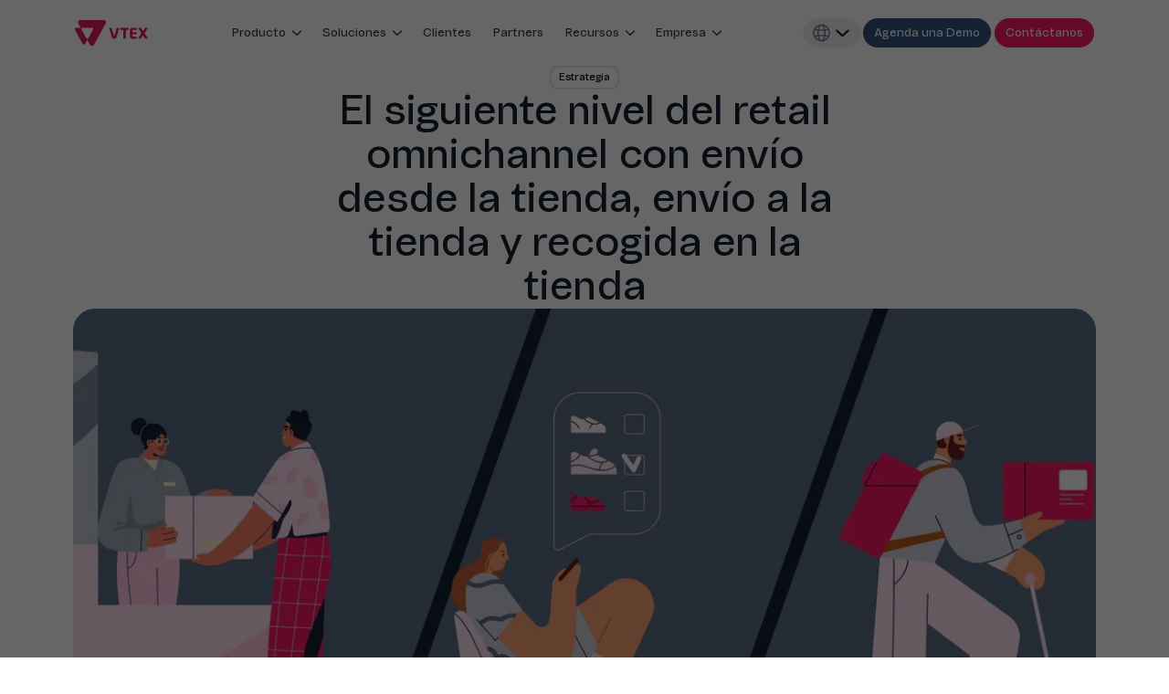

--- FILE ---
content_type: text/html; charset=utf-8
request_url: https://vtex.com/es-es/blog/retail-omnichannel-envio-desde-tienda-envio-a-tienda-retiro-en-tienda/
body_size: 63159
content:
<!DOCTYPE html><html><head><meta charSet="utf-8"/><meta name="viewport" content="width=device-width, initial-scale=1"/><link rel="stylesheet" href="/_next/static/css/e59a0c96ade6d69a.css" data-precedence="next"/><link rel="stylesheet" href="/_next/static/css/2cc3e93bf00a950d.css" data-precedence="next"/><link rel="stylesheet" href="/_next/static/css/880734b5b6172e85.css" data-precedence="next"/><link rel="preload" as="script" fetchPriority="low" href="/_next/static/chunks/webpack-894d83ded5b9558b.js"/><script src="/_next/static/chunks/1dd3208c-a575292d5d65ca80.js" async=""></script><script src="/_next/static/chunks/528-b0e723c2f4c8a92c.js" async=""></script><script src="/_next/static/chunks/main-app-59da178feb3d7c1f.js" async=""></script><script src="/_next/static/chunks/522-4bd525b208260f75.js" async=""></script><script src="/_next/static/chunks/app/%5Blocale%5D/layout-bc893208372cadfa.js" async=""></script><script src="/_next/static/chunks/app/layout-7b59ce3587e590be.js" async=""></script><script src="/_next/static/chunks/465-c75f9e43e303c678.js" async=""></script><script src="/_next/static/chunks/142-9576da0735455530.js" async=""></script><script src="/_next/static/chunks/131-c14d22dc1c3f409d.js" async=""></script><script src="/_next/static/chunks/248-d4c348072704296a.js" async=""></script><script src="/_next/static/chunks/923-580920df4a0d4dd0.js" async=""></script><script src="/_next/static/chunks/app/%5Blocale%5D/(default)/page-4df08d07728d0e5b.js" async=""></script><link rel="preload" href="https://www.googletagmanager.com/gtm.js?id=GTM-MRL2D53" as="script"/><link rel="preload" href="https://www.googletagmanager.com/gtm.js?id=GTM-5JS5TH6H" as="script"/><title>El siguiente nivel del retail omnichannel con envío desde la tienda, envío a la tienda y recogida en la tienda - España</title><meta name="robots" content="index, follow"/><meta name="googlebot" content="index, follow, max-video-preview:-1, max-image-preview:large, max-snippet:-1"/><link rel="canonical" href="https://vtex.com/es-es/blog/retail-omnichannel-envio-desde-tienda-envio-a-tienda-retiro-en-tienda/"/><link rel="alternate" hrefLang="es" href="https://vtex.com/es-es/blog/retail-omnichannel-envio-desde-tienda-envio-a-tienda-retiro-en-tienda/"/><link rel="alternate" hrefLang="es-es" href="https://vtex.com/es-es/blog/retail-omnichannel-envio-desde-tienda-envio-a-tienda-retiro-en-tienda/"/><link rel="alternate" hrefLang="x-default" href="https://vtex.com/en-us/"/><meta property="og:title" content="El siguiente nivel del retail omnichannel con envío desde la tienda, envío a la tienda y recogida en la tienda - España"/><meta property="og:url" content="https://vtex.com/es-es/blog/retail-omnichannel-envio-desde-tienda-envio-a-tienda-retiro-en-tienda/"/><meta property="og:site_name" content="España"/><meta property="og:locale" content="es-es"/><meta name="twitter:card" content="summary"/><meta name="twitter:title" content="El siguiente nivel del retail omnichannel con envío desde la tienda, envío a la tienda y recogida en la tienda - España"/><link rel="icon" href="/favicon.ico" type="image/x-icon" sizes="16x16"/><meta name="next-size-adjust"/><script>(self.__next_s=self.__next_s||[]).push([0,{"children":"\n            window.dataLayer = window.dataLayer || [];\n          ","id":"datalayer-init"}])</script><script src="/_next/static/chunks/polyfills-42372ed130431b0a.js" noModule=""></script></head><body class="__className_ec6b81"><script type="application/ld+json">{"@context":"https://schema.org/","@type":"Organization","foundingDate":"2000-01-01","url":"https://vtex.com/es-es/","name":"El siguiente nivel del retail omnichannel con envío desde la tienda, envío a la tienda y recogida en la tienda - España","description":"","logo":"https://vtex.com/en-us/wp-content/uploads/sites/2/2024/09/vtex-logo.svg","sameAs":["https://www.linkedin.com/company/vtex"]}</script><header class="flex justify-center w-full sticky top-0 z-50 bg-neutral-lightest"><nav class="w-full flex justify-between items-center h-14 mx-8 z-50 hd:h-[72px] hd:max-w-280 hd:relative"><a target="" class="text-font-size-b-sm leading-line-height-md rounded-lg cursor-pointer p-3xs bg-transparent text-brand-secondary-dark border-0 border-transparent no-underline hover:text-brand-secondary-darker hover:border-0 hover:border-transparent hover:underline active:bg-neutral-light active:text-brand-secondary-darker active:border-0 active:border-transparent active:no-underline focus-visible:text-brand-secondary-dark focus-visible:outline-sx focus-visible:outline-brand-secondary-dark" href="/es-es/"><img alt="VTEX logo" loading="lazy" width="80" height="31" decoding="async" data-nimg="1" style="color:transparent" src="/_next/static/media/vtex-logo.80485bcf.svg"/></a><div class="max-hd:hidden hd:flex px-10 mx-auto"><ul class="flex gap-2 text-neutral-darkest false"><li class="group/menu"><button class="w-fit outline-none flex justify-center items-center outline-offset-0 focus-visible:outline transition-colors ease-vtex duration-400 bg-transparent text-neutral-darkest border-0 border-transparent hover:bg-faded-light-lightest hover:text-neutral-darkest hover:border-0 hover:border-transparent active:bg-neutral-darkest active:text-neutral-light active:border-0 active:border-transparent focus-visible:bg-transparent focus-visible:text-neutral-darkest focus-visible:outline-2 focus-visible:outline-faded-light-light disabled:bg-transparent disabled:text-faded-light-default disabled:border-0 disabled:border-transparent h-8 px-2 rounded-3xl text-sm font-normal group-hover/menu:bg-faded-light-lightest" data-event-name="menu_item1"><span class="px-1 py-0.5" data-event-name="menu_item1">Producto</span><svg role="img" class="group-focus/menu:rotate-180 group-hover/menu:rotate-180 duration-400 ease-vtex transition-transform" width="16" height="16" viewBox="0 0 32 32" fill="currentColor"><path d="M6.39994 11.4799C6.53388 11.3355 6.69497 11.2188 6.874 11.1366C7.05304 11.0544 7.24651 11.0083 7.44337 11.0008C7.64024 10.9934 7.83664 11.0248 8.02136 11.0933C8.20608 11.1618 8.3755 11.266 8.51994 11.3999L15.9999 18.4539L23.4799 11.3999C23.6244 11.266 23.7938 11.1618 23.9785 11.0933C24.1633 11.0249 24.3597 10.9934 24.5565 11.0009C24.7534 11.0083 24.9468 11.0544 25.1259 11.1366C25.3049 11.2188 25.466 11.3355 25.5999 11.4799C25.7339 11.6244 25.8381 11.7938 25.9065 11.9785C25.975 12.1633 26.0064 12.3597 25.999 12.5565C25.9916 12.7534 25.9455 12.9468 25.8633 13.1259C25.7811 13.3049 25.6644 13.466 25.5199 13.5999L17.0199 21.5999C16.7426 21.8572 16.3782 22.0001 15.9999 22.0001C15.6216 22.0001 15.2573 21.8572 14.9799 21.5999L6.47994 13.5999C6.33547 13.466 6.2188 13.3049 6.1366 13.1259C6.05439 12.9469 6.00825 12.7534 6.00082 12.5565C5.99339 12.3597 6.02482 12.1632 6.0933 11.9785C6.16178 11.7938 6.26598 11.6244 6.39994 11.4799Z" fill="currentColor"></path></svg></button><div data-testid="vi-dropdown-menu" class="absolute top-13 hd:top-13 pt-9 left-1/2 -translate-x-1/2 invisible group-hover/menu:visible"><div class="hidden shadow-elevation-3 rounded-vt-xl max-w-[1300px] min-w-[400px] max-h-[630px] p-4 bg-neutral-lightest opacity-0 translate-y-5 group-hover/menu:opacity-100 group-hover/menu:translate-y-0 hd:!flex hd:transition hd:ease-vtex hd:duration-600 false"><div class="flex py-8"><div class="gap-8 hd:overflow-hidden hd:gap-0 hd:h-full hd:flex hd:flex-col mx-3"><div class="hd:w-[368px] inline-flex px-4 items-center mb-6"><svg role="img" class="bg-brand-secondary-light text-brand-secondary-dark mr-2 rounded p-1" width="32" height="32" viewBox="0 0 32 32" fill="currentColor"><path fill-rule="evenodd" clip-rule="evenodd" d="M6.66667 5C5.74562 5 5 5.74562 5 6.66667V13.3333C5 14.2544 5.74562 15 6.66667 15H10.6667C11.5877 15 12.3333 14.2544 12.3333 13.3333V6.66667C12.3333 5.74562 11.5877 5 10.6667 5H6.66667ZM3 6.66667C3 4.64105 4.64105 3 6.66667 3H10.6667C12.6923 3 14.3333 4.64105 14.3333 6.66667V13.3333C14.3333 15.359 12.6923 17 10.6667 17H6.66667C4.64105 17 3 15.359 3 13.3333V6.66667ZM21.3333 5C20.4123 5 19.6667 5.74562 19.6667 6.66667V9.33333C19.6667 10.2544 20.4123 11 21.3333 11H25.3333C26.2544 11 27 10.2544 27 9.33333V6.66667C27 5.74562 26.2544 5 25.3333 5H21.3333ZM17.6667 6.66667C17.6667 4.64105 19.3077 3 21.3333 3H25.3333C27.359 3 29 4.64105 29 6.66667V9.33333C29 11.359 27.359 13 25.3333 13H21.3333C19.3077 13 17.6667 11.359 17.6667 9.33333V6.66667ZM21.3333 17C20.4123 17 19.6667 17.7456 19.6667 18.6667V25.3333C19.6667 26.2544 20.4123 27 21.3333 27H25.3333C26.2544 27 27 26.2544 27 25.3333V18.6667C27 17.7456 26.2544 17 25.3333 17H21.3333ZM17.6667 18.6667C17.6667 16.641 19.3077 15 21.3333 15H25.3333C27.359 15 29 16.641 29 18.6667V25.3333C29 27.359 27.359 29 25.3333 29H21.3333C19.3077 29 17.6667 27.359 17.6667 25.3333V18.6667ZM6.66667 21C5.74562 21 5 21.7456 5 22.6667V25.3333C5 26.2544 5.74562 27 6.66667 27H10.6667C11.5877 27 12.3333 26.2544 12.3333 25.3333V22.6667C12.3333 21.7456 11.5877 21 10.6667 21H6.66667ZM3 22.6667C3 20.641 4.64105 19 6.66667 19H10.6667C12.6923 19 14.3333 20.641 14.3333 22.6667V25.3333C14.3333 27.359 12.6923 29 10.6667 29H6.66667C4.64105 29 3 27.359 3 25.3333V22.6667Z" fill="currentColor"></path></svg><p class="leading-line-height-md font-normal tracking-letter-spacing-md text-font-size-h-xs text-brand-secondary-darker">Core Commerce</p></div><div class="hd:h-full hd:overflow-auto"><div class="flex flex-col gap-6"><ul class="flex flex-col gap-2 rounded-lg"><a class="rounded-lg p-4 flex items-start group bg-transparent text-brand-secondary-darkest hover:bg-neutral-light hover:text-brand-secondary-darkest border-0 active:bg-neutral-dark active:text-neutral-lightest active:border-0 focus-visible:bg-neutral-lightest focus-visible:text-brand-secondary-darkest focus-visible:outline focus-visible:outline-neutral-default" href="/es-es/core-commerce/" target=""><li class="flex w-full justify-between gap-1"><div class="flex gap-1"><span class="flex flex-col"><p class="text-font-size-b-sm font-normal leading-line-height-lg tracking-letter-spacing-lg; text-brand-secondary-darkest">Platforma de comercio<!-- --> </p><p class="text-font-size-b-xs font-normal leading-line-height-md tracking-letter-spacing-lg text-neutral-dark group-active:text-neutral-lightest">Una única plataforma para múltiples modelos de negocio</p></span></div></li></a><a class="rounded-lg p-4 flex items-start group bg-transparent text-brand-secondary-darkest hover:bg-neutral-light hover:text-brand-secondary-darkest border-0 active:bg-neutral-dark active:text-neutral-lightest active:border-0 focus-visible:bg-neutral-lightest focus-visible:text-brand-secondary-darkest focus-visible:outline focus-visible:outline-neutral-default" href="/es-es/sistema-de-gestion-de-pedidos/" target=""><li class="flex w-full justify-between gap-1"><div class="flex gap-1"><span class="flex flex-col"><p class="text-font-size-b-sm font-normal leading-line-height-lg tracking-letter-spacing-lg; text-brand-secondary-darkest">Sistema de gestión de pedidos<!-- --> </p><p class="text-font-size-b-xs font-normal leading-line-height-md tracking-letter-spacing-lg text-neutral-dark group-active:text-neutral-lightest">Optimiza el stock y la logística con canales de venta conectados</p></span></div></li></a><a class="rounded-lg p-4 flex items-start group bg-transparent text-brand-secondary-darkest hover:bg-neutral-light hover:text-brand-secondary-darkest border-0 active:bg-neutral-dark active:text-neutral-lightest active:border-0 focus-visible:bg-neutral-lightest focus-visible:text-brand-secondary-darkest focus-visible:outline focus-visible:outline-neutral-default" href="/es-es/marketplace/" target=""><li class="flex w-full justify-between gap-1"><div class="flex gap-1"><span class="flex flex-col"><p class="text-font-size-b-sm font-normal leading-line-height-lg tracking-letter-spacing-lg; text-brand-secondary-darkest">Gestión de Marketplace &amp; Seller<!-- --> </p><p class="text-font-size-b-xs font-normal leading-line-height-md tracking-letter-spacing-lg text-neutral-dark group-active:text-neutral-lightest">Amplía tu alcance de mercado con un marketplace</p></span></div></li></a></ul></div></div></div></div><div class="flex py-8"><div class="gap-8 hd:overflow-hidden hd:gap-0 hd:h-full hd:flex hd:flex-col mx-3"><div class="hd:w-[368px] inline-flex px-4 items-center mb-6"><svg role="img" class="bg-feedback-positive-light text-feedback-positive-dark mr-2 rounded p-1" width="32" height="32" viewBox="0 0 32 32" fill="currentColor"><path fill-rule="evenodd" clip-rule="evenodd" d="M6.66667 5C5.74562 5 5 5.74562 5 6.66667V10.6667C5 11.5877 5.74562 12.3333 6.66667 12.3333H10.6667C11.5877 12.3333 12.3333 11.5877 12.3333 10.6667V6.66667C12.3333 5.74562 11.5877 5 10.6667 5H6.66667ZM3 6.66667C3 4.64105 4.64105 3 6.66667 3H10.6667C12.6923 3 14.3333 4.64105 14.3333 6.66667V10.6667C14.3333 12.6923 12.6923 14.3333 10.6667 14.3333H6.66667C4.64105 14.3333 3 12.6923 3 10.6667V6.66667ZM21.3333 5C20.4123 5 19.6667 5.74562 19.6667 6.66667V10.6667C19.6667 11.5877 20.4123 12.3333 21.3333 12.3333H25.3333C26.2544 12.3333 27 11.5877 27 10.6667V6.66667C27 5.74562 26.2544 5 25.3333 5H21.3333ZM17.6667 6.66667C17.6667 4.64105 19.3077 3 21.3333 3H25.3333C27.359 3 29 4.64105 29 6.66667V10.6667C29 12.6923 27.359 14.3333 25.3333 14.3333H21.3333C19.3077 14.3333 17.6667 12.6923 17.6667 10.6667V6.66667ZM6.66667 19.6667C5.74562 19.6667 5 20.4123 5 21.3333V25.3333C5 26.2544 5.74562 27 6.66667 27H10.6667C11.5877 27 12.3333 26.2544 12.3333 25.3333V21.3333C12.3333 20.4123 11.5877 19.6667 10.6667 19.6667H6.66667ZM3 21.3333C3 19.3077 4.64105 17.6667 6.66667 17.6667H10.6667C12.6923 17.6667 14.3333 19.3077 14.3333 21.3333V25.3333C14.3333 27.359 12.6923 29 10.6667 29H6.66667C4.64105 29 3 27.359 3 25.3333V21.3333ZM23.3333 19C23.8856 19 24.3333 19.4477 24.3333 20V22.3333H26.6667C27.219 22.3333 27.6667 22.781 27.6667 23.3333C27.6667 23.8856 27.219 24.3333 26.6667 24.3333H24.3333V26.6667C24.3333 27.219 23.8856 27.6667 23.3333 27.6667C22.781 27.6667 22.3333 27.219 22.3333 26.6667V24.3333H20C19.4477 24.3333 19 23.8856 19 23.3333C19 22.781 19.4477 22.3333 20 22.3333H22.3333V20C22.3333 19.4477 22.781 19 23.3333 19Z" fill="currentColor"></path></svg><p class="leading-line-height-md font-normal tracking-letter-spacing-md text-font-size-h-xs text-brand-secondary-darker">Add-ons</p></div><div class="hd:h-full hd:overflow-auto"><div class="flex flex-col gap-6"><ul class="flex flex-col gap-2 rounded-lg"><a class="rounded-lg p-4 flex items-start group bg-transparent text-brand-secondary-darkest hover:bg-neutral-light hover:text-brand-secondary-darkest border-0 active:bg-neutral-dark active:text-neutral-lightest active:border-0 focus-visible:bg-neutral-lightest focus-visible:text-brand-secondary-darkest focus-visible:outline focus-visible:outline-neutral-default" href="/es-es/live-shopping/" target=""><li class="flex w-full justify-between gap-1"><div class="flex gap-1"><span class="flex flex-col"><p class="text-font-size-b-sm font-normal leading-line-height-lg tracking-letter-spacing-lg; text-brand-secondary-darkest">VTEX Live Shopping<!-- --> </p><p class="text-font-size-b-xs font-normal leading-line-height-md tracking-letter-spacing-lg text-neutral-dark group-active:text-neutral-lightest">Ofrece experiencias interactivas y en vivo a tus clientes</p></span></div></li></a><a class="rounded-lg p-4 flex items-start group bg-transparent text-brand-secondary-darkest hover:bg-neutral-light hover:text-brand-secondary-darkest border-0 active:bg-neutral-dark active:text-neutral-lightest active:border-0 focus-visible:bg-neutral-lightest focus-visible:text-brand-secondary-darkest focus-visible:outline focus-visible:outline-neutral-default" href="https://vtex.com/es-es/vtex-shield/" target=""><li class="flex w-full justify-between gap-1"><div class="flex gap-1"><span class="flex flex-col"><p class="text-font-size-b-sm font-normal leading-line-height-lg tracking-letter-spacing-lg; text-brand-secondary-darkest">VTEX Shield<!-- --> </p><p class="text-font-size-b-xs font-normal leading-line-height-md tracking-letter-spacing-lg text-neutral-dark group-active:text-neutral-lightest">Seguridad avanzada para proteger tus datos y monitorizar amenazas</p></span></div></li></a><a class="rounded-lg p-4 flex items-start group bg-transparent text-brand-secondary-darkest hover:bg-neutral-light hover:text-brand-secondary-darkest border-0 active:bg-neutral-dark active:text-neutral-lightest active:border-0 focus-visible:bg-neutral-lightest focus-visible:text-brand-secondary-darkest focus-visible:outline focus-visible:outline-neutral-default" href="/es-es/sales-app/" target=""><li class="flex w-full justify-between gap-1"><div class="flex gap-1"><span class="flex flex-col"><p class="text-font-size-b-sm font-normal leading-line-height-lg tracking-letter-spacing-lg; text-brand-secondary-darkest">VTEX Sales App<!-- --> </p><p class="text-font-size-b-xs font-normal leading-line-height-md tracking-letter-spacing-lg text-neutral-dark group-active:text-neutral-lightest">Todos los stocks y datos en las manos de tu equipo de ventas</p></span></div></li></a><a class="rounded-lg p-4 flex items-start group bg-transparent text-brand-secondary-darkest hover:bg-neutral-light hover:text-brand-secondary-darkest border-0 active:bg-neutral-dark active:text-neutral-lightest active:border-0 focus-visible:bg-neutral-lightest focus-visible:text-brand-secondary-darkest focus-visible:outline focus-visible:outline-neutral-default" href="/es-es/pick-and-pack/" target=""><li class="flex w-full justify-between gap-1"><div class="flex gap-1"><span class="flex flex-col"><p class="text-font-size-b-sm font-normal leading-line-height-lg tracking-letter-spacing-lg; text-brand-secondary-darkest">VTEX Pick and Pack<!-- --> </p><p class="text-font-size-b-xs font-normal leading-line-height-md tracking-letter-spacing-lg text-neutral-dark group-active:text-neutral-lightest">Reduce los costos de logística con un fulfillment integrado</p></span></div></li></a></ul></div></div></div></div><div class="flex py-8"><div class="gap-8 hd:overflow-hidden hd:gap-0 hd:h-full hd:flex hd:flex-col mx-3"><div class="hd:w-[368px] inline-flex px-4 items-center mb-6"><svg role="img" class="bg-feedback-warning-light text-feedback-warning-darker mr-2 rounded p-1" width="32" height="32" viewBox="0 0 32 32" fill="currentColor"><path fill-rule="evenodd" clip-rule="evenodd" d="M16.8099 4.26051C16.3068 3.98066 15.6945 3.98066 15.1915 4.26051L12.4856 5.76349C12.0028 6.03166 11.394 5.85767 11.1258 5.37486C10.8576 4.89205 11.0316 4.28327 11.5144 4.01509L14.2192 2.51274C15.3266 1.89697 16.6744 1.89669 17.7818 2.51253L20.4858 4.01519C20.9685 4.28347 21.1424 4.89229 20.8741 5.37504C20.6058 5.85779 19.997 6.03166 19.5142 5.76339L16.8099 4.26051ZM8.87416 6.62498C9.14237 7.10777 8.96843 7.71657 8.48564 7.98478L5.85788 9.44465C5.8578 9.44469 5.85795 9.44461 5.85788 9.44465C5.3284 9.7391 5 10.2968 5 10.9026V13.9093C5 14.4616 4.55228 14.9093 4 14.9093C3.44772 14.9093 3 14.4616 3 13.9093V10.9026C3 9.5699 3.7224 8.34352 4.88612 7.6966L7.51436 6.23647C7.99714 5.96825 8.60594 6.1422 8.87416 6.62498ZM23.1247 6.63621C23.3918 6.15281 24.0002 5.97747 24.4836 6.24457L27.1128 7.69735C28.278 8.34321 29 9.57173 29 10.9026V13.8932C29 14.4455 28.5523 14.8932 28 14.8932C27.4477 14.8932 27 14.4455 27 13.8932V10.9026C27 10.2977 26.6716 9.73973 26.1437 9.44685C26.1435 9.44676 26.1439 9.44695 26.1437 9.44685L23.5164 7.99511C23.033 7.72801 22.8576 7.11961 23.1247 6.63621ZM15.9892 12.3452L13.8131 13.5439L12.6183 14.1971C12.6178 14.1974 12.6174 14.1977 12.6169 14.198C12.6106 14.2015 12.605 14.2052 12.6 14.2089V17.6912C12.6086 17.6982 12.6183 17.7057 12.6289 17.7135C12.6663 17.7413 12.7087 17.7681 12.7517 17.792L12.7644 17.7991L15.9871 19.6483L19.324 17.8032V14.1964L15.9892 12.3452ZM12.5443 17.6384C12.544 17.638 12.5443 17.6384 12.5443 17.6384V17.6384ZM16.9524 10.5924C16.3854 10.2768 15.6652 10.2387 15.05 10.5792C15.0493 10.5796 15.0487 10.5799 15.048 10.5803L12.8536 11.7891L12.8508 11.7906L11.6536 12.4452L11.6483 12.4481C11.112 12.7456 10.6 13.3443 10.6 14.1465V17.8532C10.6 18.3818 10.8703 18.7753 11.0858 19.0075C11.3064 19.2454 11.5654 19.4204 11.7747 19.5371L15.0223 21.4005L15.033 21.4066C15.6254 21.7369 16.346 21.736 16.9376 21.4081C16.9373 21.4083 16.938 21.4079 16.9376 21.4081L20.3132 19.5416C20.8922 19.2205 21.324 18.6271 21.324 17.8665V14.1626C21.324 13.4375 20.9266 12.7984 20.3147 12.4589C20.3146 12.4588 20.3148 12.4589 20.3147 12.4589L16.9537 10.5931C16.9533 10.5929 16.9528 10.5926 16.9524 10.5924ZM4 17.0906C4.55228 17.0906 5 17.5383 5 18.0906V21.0973C5 21.7024 5.32861 22.2605 5.85682 22.5533L8.48598 24.0153C8.96866 24.2837 9.14237 24.8926 8.87397 25.3753C8.60557 25.858 7.9967 26.0317 7.51402 25.7633L4.88718 24.3026C4.88709 24.3025 4.88726 24.3026 4.88718 24.3026C3.7222 23.6567 3 22.4281 3 21.0973V18.0906C3 17.5383 3.44772 17.0906 4 17.0906ZM28 17.0906C28.5523 17.0906 29 17.5383 29 18.0906V21.0973C29 22.4282 28.278 23.6567 27.1128 24.3026L24.486 25.7633C24.0033 26.0317 23.3944 25.858 23.126 25.3753C22.8576 24.8926 23.0313 24.2837 23.514 24.0153L26.142 22.554C26.6702 22.2612 27 21.7024 27 21.0973V18.0906C27 17.5383 27.4477 17.0906 28 17.0906ZM11.1259 26.6249C11.3942 26.1421 12.003 25.9683 12.4858 26.2365L15.1898 27.7392C15.6928 28.019 16.3055 28.0193 16.8085 27.7394L19.5144 26.2364C19.9972 25.9683 20.606 26.1422 20.8742 26.6251C21.1424 27.1079 20.9684 27.7167 20.4856 27.9848L17.7808 29.4872C17.7806 29.4873 17.781 29.4871 17.7808 29.4872C16.6734 30.1029 15.3256 30.1032 14.2182 29.4874C14.2181 29.4873 14.2184 29.4875 14.2182 29.4874L11.5142 27.9847C11.0315 27.7164 10.8576 27.1076 11.1259 26.6249Z" fill="currentColor"></path></svg><p class="leading-line-height-md font-normal tracking-letter-spacing-md text-font-size-h-xs text-brand-secondary-darker">Composable Commerce</p></div><div class="hd:h-full hd:overflow-auto"><div class="flex flex-col gap-6"><ul class="flex flex-col gap-2 rounded-lg"><a class="rounded-lg p-4 flex items-start group bg-transparent text-brand-secondary-darkest hover:bg-neutral-light hover:text-brand-secondary-darkest border-0 active:bg-neutral-dark active:text-neutral-lightest active:border-0 focus-visible:bg-neutral-lightest focus-visible:text-brand-secondary-darkest focus-visible:outline focus-visible:outline-neutral-default" href="https://vtex.com/es-es/vtex-io/" target=""><li class="flex w-full justify-between gap-1"><div class="flex gap-1"><span class="flex flex-col"><p class="text-font-size-b-sm font-normal leading-line-height-lg tracking-letter-spacing-lg; text-brand-secondary-darkest">VTEX IO<!-- --> </p><p class="text-font-size-b-xs font-normal leading-line-height-md tracking-letter-spacing-lg text-neutral-dark group-active:text-neutral-lightest">La plataforma de desarrollo para crear desde aplicaciones hasta storefronts</p></span></div></li></a><a class="rounded-lg p-4 flex items-start group bg-transparent text-brand-secondary-darkest hover:bg-neutral-light hover:text-brand-secondary-darkest border-0 active:bg-neutral-dark active:text-neutral-lightest active:border-0 focus-visible:bg-neutral-lightest focus-visible:text-brand-secondary-darkest focus-visible:outline focus-visible:outline-neutral-default" href="https://apps.vtex.com/" target=""><li class="flex w-full justify-between gap-1"><div class="flex gap-1"><span class="flex flex-col"><p class="text-font-size-b-sm font-normal leading-line-height-lg tracking-letter-spacing-lg; text-brand-secondary-darkest">App Store<!-- --> </p><p class="text-font-size-b-xs font-normal leading-line-height-md tracking-letter-spacing-lg text-neutral-dark group-active:text-neutral-lightest">Crea tu Admin con una colección de aplicaciones de terceros</p></span></div></li></a></ul></div></div></div></div></div></div></li><li class="group/menu"><button class="w-fit outline-none flex justify-center items-center outline-offset-0 focus-visible:outline transition-colors ease-vtex duration-400 bg-transparent text-neutral-darkest border-0 border-transparent hover:bg-faded-light-lightest hover:text-neutral-darkest hover:border-0 hover:border-transparent active:bg-neutral-darkest active:text-neutral-light active:border-0 active:border-transparent focus-visible:bg-transparent focus-visible:text-neutral-darkest focus-visible:outline-2 focus-visible:outline-faded-light-light disabled:bg-transparent disabled:text-faded-light-default disabled:border-0 disabled:border-transparent h-8 px-2 rounded-3xl text-sm font-normal group-hover/menu:bg-faded-light-lightest" data-event-name="menu_item2"><span class="px-1 py-0.5" data-event-name="menu_item2">Soluciones</span><svg role="img" class="group-focus/menu:rotate-180 group-hover/menu:rotate-180 duration-400 ease-vtex transition-transform" width="16" height="16" viewBox="0 0 32 32" fill="currentColor"><path d="M6.39994 11.4799C6.53388 11.3355 6.69497 11.2188 6.874 11.1366C7.05304 11.0544 7.24651 11.0083 7.44337 11.0008C7.64024 10.9934 7.83664 11.0248 8.02136 11.0933C8.20608 11.1618 8.3755 11.266 8.51994 11.3999L15.9999 18.4539L23.4799 11.3999C23.6244 11.266 23.7938 11.1618 23.9785 11.0933C24.1633 11.0249 24.3597 10.9934 24.5565 11.0009C24.7534 11.0083 24.9468 11.0544 25.1259 11.1366C25.3049 11.2188 25.466 11.3355 25.5999 11.4799C25.7339 11.6244 25.8381 11.7938 25.9065 11.9785C25.975 12.1633 26.0064 12.3597 25.999 12.5565C25.9916 12.7534 25.9455 12.9468 25.8633 13.1259C25.7811 13.3049 25.6644 13.466 25.5199 13.5999L17.0199 21.5999C16.7426 21.8572 16.3782 22.0001 15.9999 22.0001C15.6216 22.0001 15.2573 21.8572 14.9799 21.5999L6.47994 13.5999C6.33547 13.466 6.2188 13.3049 6.1366 13.1259C6.05439 12.9469 6.00825 12.7534 6.00082 12.5565C5.99339 12.3597 6.02482 12.1632 6.0933 11.9785C6.16178 11.7938 6.26598 11.6244 6.39994 11.4799Z" fill="currentColor"></path></svg></button><div data-testid="vi-dropdown-menu" class="absolute top-13 hd:top-13 pt-9 left-1/2 -translate-x-1/2 invisible group-hover/menu:visible"><div class="hidden shadow-elevation-3 rounded-vt-xl max-w-[1300px] min-w-[400px] max-h-[630px] p-4 bg-neutral-lightest opacity-0 translate-y-5 group-hover/menu:opacity-100 group-hover/menu:translate-y-0 hd:!flex hd:transition hd:ease-vtex hd:duration-600 false"><div class="flex py-8"><div class="gap-8 hd:overflow-hidden hd:gap-0 hd:h-full hd:flex hd:flex-col mx-3"><div class="hd:w-[368px] inline-flex px-4 items-center mb-6"><p class="leading-line-height-md font-normal tracking-letter-spacing-md text-font-size-h-xs text-brand-secondary-darker">Por caso de uso</p></div><div class="hd:h-full hd:overflow-auto"><div class="flex flex-col gap-6"><ul class="flex flex-col gap-2 rounded-lg"><a class="rounded-lg p-4 flex items-start group bg-transparent text-brand-secondary-darkest hover:bg-neutral-light hover:text-brand-secondary-darkest border-0 active:bg-neutral-dark active:text-neutral-lightest active:border-0 focus-visible:bg-neutral-lightest focus-visible:text-brand-secondary-darkest focus-visible:outline focus-visible:outline-neutral-default" href="/es-es/digital-commerce/" target=""><li class="flex w-full justify-between gap-1"><div class="flex gap-1"><span class="flex flex-col"><p class="text-font-size-b-sm font-normal leading-line-height-lg tracking-letter-spacing-lg; text-brand-secondary-darkest">Comercio B2C<!-- --> </p><p class="text-font-size-b-xs font-normal leading-line-height-md tracking-letter-spacing-lg text-neutral-dark group-active:text-neutral-lightest">Amplía las posibilidades de tus operaciones de comercio B2C</p></span></div></li></a><a class="rounded-lg p-4 flex items-start group bg-transparent text-brand-secondary-darkest hover:bg-neutral-light hover:text-brand-secondary-darkest border-0 active:bg-neutral-dark active:text-neutral-lightest active:border-0 focus-visible:bg-neutral-lightest focus-visible:text-brand-secondary-darkest focus-visible:outline focus-visible:outline-neutral-default" href="/es-es/b2b-commerce/" target=""><li class="flex w-full justify-between gap-1"><div class="flex gap-1"><span class="flex flex-col"><p class="text-font-size-b-sm font-normal leading-line-height-lg tracking-letter-spacing-lg; text-brand-secondary-darkest">Comercio B2B<!-- --> </p><p class="text-font-size-b-xs font-normal leading-line-height-md tracking-letter-spacing-lg text-neutral-dark group-active:text-neutral-lightest">Optimiza tus operaciones de comercio B2B y aumenta las ventas en línea</p></span></div></li></a><a class="rounded-lg p-4 flex items-start group bg-transparent text-brand-secondary-darkest hover:bg-neutral-light hover:text-brand-secondary-darkest border-0 active:bg-neutral-dark active:text-neutral-lightest active:border-0 focus-visible:bg-neutral-lightest focus-visible:text-brand-secondary-darkest focus-visible:outline focus-visible:outline-neutral-default" href="/es-es/omnichannel/" target=""><li class="flex w-full justify-between gap-1"><div class="flex gap-1"><span class="flex flex-col"><p class="text-font-size-b-sm font-normal leading-line-height-lg tracking-letter-spacing-lg; text-brand-secondary-darkest">Omnichannel<!-- --> </p><p class="text-font-size-b-xs font-normal leading-line-height-md tracking-letter-spacing-lg text-neutral-dark group-active:text-neutral-lightest">Obtén visibilidad global del stock e integraciones multicanal</p></span></div></li></a><a class="rounded-lg p-4 flex items-start group bg-transparent text-brand-secondary-darkest hover:bg-neutral-light hover:text-brand-secondary-darkest border-0 active:bg-neutral-dark active:text-neutral-lightest active:border-0 focus-visible:bg-neutral-lightest focus-visible:text-brand-secondary-darkest focus-visible:outline focus-visible:outline-neutral-default" href="/es-es/marketplace/" target=""><li class="flex w-full justify-between gap-1"><div class="flex gap-1"><span class="flex flex-col"><p class="text-font-size-b-sm font-normal leading-line-height-lg tracking-letter-spacing-lg; text-brand-secondary-darkest">Marketplace<!-- --> </p><p class="text-font-size-b-xs font-normal leading-line-height-md tracking-letter-spacing-lg text-neutral-dark group-active:text-neutral-lightest">Amplía el alcance de mercado con nuestra solución de marketplace nativa</p></span></div></li></a><a class="rounded-lg p-4 flex items-start group bg-transparent text-brand-secondary-darkest hover:bg-neutral-light hover:text-brand-secondary-darkest border-0 active:bg-neutral-dark active:text-neutral-lightest active:border-0 focus-visible:bg-neutral-lightest focus-visible:text-brand-secondary-darkest focus-visible:outline focus-visible:outline-neutral-default" href="https://vtex.com/es-es/headless-commerce/" target=""><li class="flex w-full justify-between gap-1"><div class="flex gap-1"><span class="flex flex-col"><p class="text-font-size-b-sm font-normal leading-line-height-lg tracking-letter-spacing-lg; text-brand-secondary-darkest">Comercio Headless<!-- --> </p><p class="text-font-size-b-xs font-normal leading-line-height-md tracking-letter-spacing-lg text-neutral-dark group-active:text-neutral-lightest">La respuesta para un stack tecnológico más eficiente y escalable</p></span></div></li></a></ul></div></div></div></div><div class="flex py-8"><div class="gap-8 hd:overflow-hidden hd:gap-0 hd:h-full hd:flex hd:flex-col mx-3"><div class="hd:w-[368px] inline-flex px-4 items-center mb-6"><p class="leading-line-height-md font-normal tracking-letter-spacing-md text-font-size-h-xs text-brand-secondary-darker">Por sector</p></div><div class="hd:h-full hd:overflow-auto"><div class="flex flex-col gap-6"><ul class="flex flex-col gap-2 rounded-lg"><a class="rounded-lg p-4 flex items-start group bg-transparent text-brand-secondary-darkest hover:bg-neutral-light hover:text-brand-secondary-darkest border-0 active:bg-neutral-dark active:text-neutral-lightest active:border-0 focus-visible:bg-neutral-lightest focus-visible:text-brand-secondary-darkest focus-visible:outline focus-visible:outline-neutral-default" href="/es-es/campaign/supermercado/" target=""><li class="flex w-full justify-between gap-1"><div class="flex gap-1"><span class="flex flex-col"><p class="text-font-size-b-sm font-normal leading-line-height-lg tracking-letter-spacing-lg; text-brand-secondary-darkest">Supermercado<!-- --> </p><p class="text-font-size-b-xs font-normal leading-line-height-md tracking-letter-spacing-lg text-neutral-dark group-active:text-neutral-lightest">Cambia tu arquitectura legada y comienza de cero con una única plataforma</p></span></div></li></a><a class="rounded-lg p-4 flex items-start group bg-transparent text-brand-secondary-darkest hover:bg-neutral-light hover:text-brand-secondary-darkest border-0 active:bg-neutral-dark active:text-neutral-lightest active:border-0 focus-visible:bg-neutral-lightest focus-visible:text-brand-secondary-darkest focus-visible:outline focus-visible:outline-neutral-default" href="/es-es/campaign/moda-y-vestuario/" target=""><li class="flex w-full justify-between gap-1"><div class="flex gap-1"><span class="flex flex-col"><p class="text-font-size-b-sm font-normal leading-line-height-lg tracking-letter-spacing-lg; text-brand-secondary-darkest">Moda<!-- --> </p><p class="text-font-size-b-xs font-normal leading-line-height-md tracking-letter-spacing-lg text-neutral-dark group-active:text-neutral-lightest">Sigue la última tendencia de la moda en soluciones de comercio digital</p></span></div></li></a></ul></div></div></div></div></div></div></li><li class="group/menu"><a target="" class="w-fit outline-none flex justify-center items-center outline-offset-0 focus-visible:outline transition-colors ease-vtex duration-400 bg-transparent text-neutral-darkest border-0 border-transparent hover:bg-faded-light-lightest hover:text-neutral-darkest hover:border-0 hover:border-transparent active:bg-neutral-darkest active:text-neutral-light active:border-0 active:border-transparent focus-visible:bg-transparent focus-visible:text-neutral-darkest focus-visible:outline-2 focus-visible:outline-faded-light-light disabled:bg-transparent disabled:text-faded-light-default disabled:border-0 disabled:border-transparent h-8 px-2 rounded-3xl text-sm font-normal group-hover/menu:bg-faded-light-lightest" data-event-name="menu_item3" href="/es-es/casos-de-clientes/"><span class="px-1 py-0.5" data-event-name="menu_item3">Clientes</span></a><div data-testid="vi-dropdown-menu" class="absolute top-13 hd:top-13 pt-9 left-1/2 -translate-x-1/2 invisible "><div class="hidden shadow-elevation-3 rounded-vt-xl max-w-[1300px] min-w-[400px] max-h-[630px] p-4 bg-neutral-lightest opacity-0 translate-y-5 group-hover/menu:opacity-100 group-hover/menu:translate-y-0 hd:!flex hd:transition hd:ease-vtex hd:duration-600 false"></div></div></li><li class="group/menu"><a target="" class="w-fit outline-none flex justify-center items-center outline-offset-0 focus-visible:outline transition-colors ease-vtex duration-400 bg-transparent text-neutral-darkest border-0 border-transparent hover:bg-faded-light-lightest hover:text-neutral-darkest hover:border-0 hover:border-transparent active:bg-neutral-darkest active:text-neutral-light active:border-0 active:border-transparent focus-visible:bg-transparent focus-visible:text-neutral-darkest focus-visible:outline-2 focus-visible:outline-faded-light-light disabled:bg-transparent disabled:text-faded-light-default disabled:border-0 disabled:border-transparent h-8 px-2 rounded-3xl text-sm font-normal group-hover/menu:bg-faded-light-lightest" data-event-name="menu_item4" href="https://vtex.com/es-es/partners/"><span class="px-1 py-0.5" data-event-name="menu_item4">Partners</span></a><div data-testid="vi-dropdown-menu" class="absolute top-13 hd:top-13 pt-9 left-1/2 -translate-x-1/2 invisible "><div class="hidden shadow-elevation-3 rounded-vt-xl max-w-[1300px] min-w-[400px] max-h-[630px] p-4 bg-neutral-lightest opacity-0 translate-y-5 group-hover/menu:opacity-100 group-hover/menu:translate-y-0 hd:!flex hd:transition hd:ease-vtex hd:duration-600 false"></div></div></li><li class="group/menu"><button class="w-fit outline-none flex justify-center items-center outline-offset-0 focus-visible:outline transition-colors ease-vtex duration-400 bg-transparent text-neutral-darkest border-0 border-transparent hover:bg-faded-light-lightest hover:text-neutral-darkest hover:border-0 hover:border-transparent active:bg-neutral-darkest active:text-neutral-light active:border-0 active:border-transparent focus-visible:bg-transparent focus-visible:text-neutral-darkest focus-visible:outline-2 focus-visible:outline-faded-light-light disabled:bg-transparent disabled:text-faded-light-default disabled:border-0 disabled:border-transparent h-8 px-2 rounded-3xl text-sm font-normal group-hover/menu:bg-faded-light-lightest" data-event-name="menu_item5"><span class="px-1 py-0.5" data-event-name="menu_item5">Recursos</span><svg role="img" class="group-focus/menu:rotate-180 group-hover/menu:rotate-180 duration-400 ease-vtex transition-transform" width="16" height="16" viewBox="0 0 32 32" fill="currentColor"><path d="M6.39994 11.4799C6.53388 11.3355 6.69497 11.2188 6.874 11.1366C7.05304 11.0544 7.24651 11.0083 7.44337 11.0008C7.64024 10.9934 7.83664 11.0248 8.02136 11.0933C8.20608 11.1618 8.3755 11.266 8.51994 11.3999L15.9999 18.4539L23.4799 11.3999C23.6244 11.266 23.7938 11.1618 23.9785 11.0933C24.1633 11.0249 24.3597 10.9934 24.5565 11.0009C24.7534 11.0083 24.9468 11.0544 25.1259 11.1366C25.3049 11.2188 25.466 11.3355 25.5999 11.4799C25.7339 11.6244 25.8381 11.7938 25.9065 11.9785C25.975 12.1633 26.0064 12.3597 25.999 12.5565C25.9916 12.7534 25.9455 12.9468 25.8633 13.1259C25.7811 13.3049 25.6644 13.466 25.5199 13.5999L17.0199 21.5999C16.7426 21.8572 16.3782 22.0001 15.9999 22.0001C15.6216 22.0001 15.2573 21.8572 14.9799 21.5999L6.47994 13.5999C6.33547 13.466 6.2188 13.3049 6.1366 13.1259C6.05439 12.9469 6.00825 12.7534 6.00082 12.5565C5.99339 12.3597 6.02482 12.1632 6.0933 11.9785C6.16178 11.7938 6.26598 11.6244 6.39994 11.4799Z" fill="currentColor"></path></svg></button><div data-testid="vi-dropdown-menu" class="absolute top-13 hd:top-13 pt-9 left-1/2 -translate-x-1/2 invisible group-hover/menu:visible"><div class="hidden shadow-elevation-3 rounded-vt-xl max-w-[1300px] min-w-[400px] max-h-[630px] p-4 bg-neutral-lightest opacity-0 translate-y-5 group-hover/menu:opacity-100 group-hover/menu:translate-y-0 hd:!flex hd:transition hd:ease-vtex hd:duration-600 false"><div class="flex py-8"><div class="gap-8 hd:overflow-hidden hd:gap-0 hd:h-full hd:flex hd:flex-col mx-3"><div class="hd:w-[368px] inline-flex px-4 items-center mb-6"><p class="leading-line-height-md font-normal tracking-letter-spacing-md text-font-size-h-xs text-brand-secondary-darker">Aprendizaje</p></div><div class="hd:h-full hd:overflow-auto"><div class="flex flex-col gap-6"><ul class="flex flex-col gap-2 rounded-lg"><a class="rounded-lg p-4 flex items-start group bg-transparent text-brand-secondary-darkest hover:bg-neutral-light hover:text-brand-secondary-darkest border-0 active:bg-neutral-dark active:text-neutral-lightest active:border-0 focus-visible:bg-neutral-lightest focus-visible:text-brand-secondary-darkest focus-visible:outline focus-visible:outline-neutral-default" href="https://www.commerceacademy.org/" target=""><li class="flex w-full justify-between gap-1"><div class="flex gap-1"><span class="flex flex-col"><p class="text-font-size-b-sm font-normal leading-line-height-lg tracking-letter-spacing-lg; text-brand-secondary-darkest">VTEX Academy<!-- --> </p><p class="text-font-size-b-xs font-normal leading-line-height-md tracking-letter-spacing-lg text-neutral-dark group-active:text-neutral-lightest">Adquiere conocimiento práctico sobre comercio digital a través de capacitación directa y sencilla.</p></span></div></li></a><a class="rounded-lg p-4 flex items-start group bg-transparent text-brand-secondary-darkest hover:bg-neutral-light hover:text-brand-secondary-darkest border-0 active:bg-neutral-dark active:text-neutral-lightest active:border-0 focus-visible:bg-neutral-lightest focus-visible:text-brand-secondary-darkest focus-visible:outline focus-visible:outline-neutral-default" href="https://vtex.com/es-mx/vision/2025/?utm_source=site&amp;utm_medium=menu&amp;utm_campaign=VISION2025" target=""><li class="flex w-full justify-between gap-1"><div class="flex gap-1"><span class="flex flex-col"><p class="text-font-size-b-sm font-normal leading-line-height-lg tracking-letter-spacing-lg; text-brand-secondary-darkest">VTEX Vision 2025<!-- --> </p><p class="text-font-size-b-xs font-normal leading-line-height-md tracking-letter-spacing-lg text-neutral-dark group-active:text-neutral-lightest">Lidera la transición hacia un comercio conectado y con IA nativa.</p></span></div></li></a><a class="rounded-lg p-4 flex items-start group bg-transparent text-brand-secondary-darkest hover:bg-neutral-light hover:text-brand-secondary-darkest border-0 active:bg-neutral-dark active:text-neutral-lightest active:border-0 focus-visible:bg-neutral-lightest focus-visible:text-brand-secondary-darkest focus-visible:outline focus-visible:outline-neutral-default" href="/es-es/blog/?category=Recursos" target=""><li class="flex w-full justify-between gap-1"><div class="flex gap-1"><span class="flex flex-col"><p class="text-font-size-b-sm font-normal leading-line-height-lg tracking-letter-spacing-lg; text-brand-secondary-darkest">Recursos<!-- --> </p><p class="text-font-size-b-xs font-normal leading-line-height-md tracking-letter-spacing-lg text-neutral-dark group-active:text-neutral-lightest">Aprende con una selección de ebooks, videos, declaraciones y mucho más</p></span></div></li></a><a class="rounded-lg p-4 flex items-start group bg-transparent text-brand-secondary-darkest hover:bg-neutral-light hover:text-brand-secondary-darkest border-0 active:bg-neutral-dark active:text-neutral-lightest active:border-0 focus-visible:bg-neutral-lightest focus-visible:text-brand-secondary-darkest focus-visible:outline focus-visible:outline-neutral-default" href="/es-es/blog/" target=""><li class="flex w-full justify-between gap-1"><div class="flex gap-1"><span class="flex flex-col"><p class="text-font-size-b-sm font-normal leading-line-height-lg tracking-letter-spacing-lg; text-brand-secondary-darkest">Blog<!-- --> </p><p class="text-font-size-b-xs font-normal leading-line-height-md tracking-letter-spacing-lg text-neutral-dark group-active:text-neutral-lightest">Encuentra contenido exclusivo sobre comercio digital</p></span></div></li></a></ul></div></div></div></div><div class="flex py-8"><div class="gap-8 hd:overflow-hidden hd:gap-0 hd:h-full hd:flex hd:flex-col mx-3"><div class="hd:w-[368px] inline-flex px-4 items-center mb-6"><p class="leading-line-height-md font-normal tracking-letter-spacing-md text-font-size-h-xs text-brand-secondary-darker">Soporte</p></div><div class="hd:h-full hd:overflow-auto"><div class="flex flex-col gap-6"><ul class="flex flex-col gap-2 rounded-lg"><a class="rounded-lg p-4 flex items-start group bg-transparent text-brand-secondary-darkest hover:bg-neutral-light hover:text-brand-secondary-darkest border-0 active:bg-neutral-dark active:text-neutral-lightest active:border-0 focus-visible:bg-neutral-lightest focus-visible:text-brand-secondary-darkest focus-visible:outline focus-visible:outline-neutral-default" href="https://help.vtex.com/" target=""><li class="flex w-full justify-between gap-1"><div class="flex gap-1"><span class="flex flex-col"><p class="text-font-size-b-sm font-normal leading-line-height-lg tracking-letter-spacing-lg; text-brand-secondary-darkest">Centro de ayuda<!-- --> </p><p class="text-font-size-b-xs font-normal leading-line-height-md tracking-letter-spacing-lg text-neutral-dark group-active:text-neutral-lightest">Aprende cómo funciona VTEX con guías, tutoriales y mucho más</p></span></div></li></a><a class="rounded-lg p-4 flex items-start group bg-transparent text-brand-secondary-darkest hover:bg-neutral-light hover:text-brand-secondary-darkest border-0 active:bg-neutral-dark active:text-neutral-lightest active:border-0 focus-visible:bg-neutral-lightest focus-visible:text-brand-secondary-darkest focus-visible:outline focus-visible:outline-neutral-default" href="https://developers.vtex.com/" target=""><li class="flex w-full justify-between gap-1"><div class="flex gap-1"><span class="flex flex-col"><p class="text-font-size-b-sm font-normal leading-line-height-lg tracking-letter-spacing-lg; text-brand-secondary-darkest">Portal del desarrollador<!-- --> </p><p class="text-font-size-b-xs font-normal leading-line-height-md tracking-letter-spacing-lg text-neutral-dark group-active:text-neutral-lightest">Empieza a desarrollar experiencias de comercio de primera línea</p></span></div></li></a><a class="rounded-lg p-4 flex items-start group bg-transparent text-brand-secondary-darkest hover:bg-neutral-light hover:text-brand-secondary-darkest border-0 active:bg-neutral-dark active:text-neutral-lightest active:border-0 focus-visible:bg-neutral-lightest focus-visible:text-brand-secondary-darkest focus-visible:outline focus-visible:outline-neutral-default" href="/en-gb/trust/ethics/" target="_blank"><li class="flex w-full justify-between gap-1"><div class="flex gap-1"><span class="flex flex-col"><p class="text-font-size-b-sm font-normal leading-line-height-lg tracking-letter-spacing-lg; text-brand-secondary-darkest">Compliance y Certificaciones<!-- --> </p></span></div></li></a></ul></div></div></div></div></div></div></li><li class="group/menu"><button class="w-fit outline-none flex justify-center items-center outline-offset-0 focus-visible:outline transition-colors ease-vtex duration-400 bg-transparent text-neutral-darkest border-0 border-transparent hover:bg-faded-light-lightest hover:text-neutral-darkest hover:border-0 hover:border-transparent active:bg-neutral-darkest active:text-neutral-light active:border-0 active:border-transparent focus-visible:bg-transparent focus-visible:text-neutral-darkest focus-visible:outline-2 focus-visible:outline-faded-light-light disabled:bg-transparent disabled:text-faded-light-default disabled:border-0 disabled:border-transparent h-8 px-2 rounded-3xl text-sm font-normal group-hover/menu:bg-faded-light-lightest" data-event-name="menu_item6"><span class="px-1 py-0.5" data-event-name="menu_item6">Empresa</span><svg role="img" class="group-focus/menu:rotate-180 group-hover/menu:rotate-180 duration-400 ease-vtex transition-transform" width="16" height="16" viewBox="0 0 32 32" fill="currentColor"><path d="M6.39994 11.4799C6.53388 11.3355 6.69497 11.2188 6.874 11.1366C7.05304 11.0544 7.24651 11.0083 7.44337 11.0008C7.64024 10.9934 7.83664 11.0248 8.02136 11.0933C8.20608 11.1618 8.3755 11.266 8.51994 11.3999L15.9999 18.4539L23.4799 11.3999C23.6244 11.266 23.7938 11.1618 23.9785 11.0933C24.1633 11.0249 24.3597 10.9934 24.5565 11.0009C24.7534 11.0083 24.9468 11.0544 25.1259 11.1366C25.3049 11.2188 25.466 11.3355 25.5999 11.4799C25.7339 11.6244 25.8381 11.7938 25.9065 11.9785C25.975 12.1633 26.0064 12.3597 25.999 12.5565C25.9916 12.7534 25.9455 12.9468 25.8633 13.1259C25.7811 13.3049 25.6644 13.466 25.5199 13.5999L17.0199 21.5999C16.7426 21.8572 16.3782 22.0001 15.9999 22.0001C15.6216 22.0001 15.2573 21.8572 14.9799 21.5999L6.47994 13.5999C6.33547 13.466 6.2188 13.3049 6.1366 13.1259C6.05439 12.9469 6.00825 12.7534 6.00082 12.5565C5.99339 12.3597 6.02482 12.1632 6.0933 11.9785C6.16178 11.7938 6.26598 11.6244 6.39994 11.4799Z" fill="currentColor"></path></svg></button><div data-testid="vi-dropdown-menu" class="absolute top-13 hd:top-13 pt-9 left-1/2 -translate-x-1/2 invisible group-hover/menu:visible"><div class="hidden shadow-elevation-3 rounded-vt-xl max-w-[1300px] min-w-[400px] max-h-[630px] p-4 bg-neutral-lightest opacity-0 translate-y-5 group-hover/menu:opacity-100 group-hover/menu:translate-y-0 hd:!flex hd:transition hd:ease-vtex hd:duration-600 false"><div class="flex py-8"><div class="gap-8 hd:overflow-hidden hd:gap-0 hd:h-full hd:flex hd:flex-col mx-3"><div class="hd:w-[368px] inline-flex px-4 items-center mb-6"><p class="leading-line-height-md font-normal tracking-letter-spacing-md text-font-size-h-xs text-brand-secondary-darker">Empresa</p></div><div class="hd:h-full hd:overflow-auto"><div class="flex flex-col gap-6"><ul class="flex flex-col gap-2 rounded-lg"><a class="rounded-lg p-4 flex items-start group bg-transparent text-brand-secondary-darkest hover:bg-neutral-light hover:text-brand-secondary-darkest border-0 active:bg-neutral-dark active:text-neutral-lightest active:border-0 focus-visible:bg-neutral-lightest focus-visible:text-brand-secondary-darkest focus-visible:outline focus-visible:outline-neutral-default" href="/es-es/sobre-nosotros/" target=""><li class="flex w-full justify-between gap-1"><div class="flex gap-1"><span class="flex flex-col"><p class="text-font-size-b-sm font-normal leading-line-height-lg tracking-letter-spacing-lg; text-brand-secondary-darkest">Sobre nosotros<!-- --> </p><p class="text-font-size-b-xs font-normal leading-line-height-md tracking-letter-spacing-lg text-neutral-dark group-active:text-neutral-lightest">Somos la plataforma de comercio digital para grandes empresas</p></span></div></li></a><a class="rounded-lg p-4 flex items-start group bg-transparent text-brand-secondary-darkest hover:bg-neutral-light hover:text-brand-secondary-darkest border-0 active:bg-neutral-dark active:text-neutral-lightest active:border-0 focus-visible:bg-neutral-lightest focus-visible:text-brand-secondary-darkest focus-visible:outline focus-visible:outline-neutral-default" href="https://job-boards.greenhouse.io/vtex" target=""><li class="flex w-full justify-between gap-1"><div class="flex gap-1"><span class="flex flex-col"><p class="text-font-size-b-sm font-normal leading-line-height-lg tracking-letter-spacing-lg; text-brand-secondary-darkest">Trabaja con nosotros<!-- --> </p><p class="text-font-size-b-xs font-normal leading-line-height-md tracking-letter-spacing-lg text-neutral-dark group-active:text-neutral-lightest">Únete al equipo para ayudar a construir el futuro del comercio digital</p></span></div></li></a><a class="rounded-lg p-4 flex items-start group bg-transparent text-brand-secondary-darkest hover:bg-neutral-light hover:text-brand-secondary-darkest border-0 active:bg-neutral-dark active:text-neutral-lightest active:border-0 focus-visible:bg-neutral-lightest focus-visible:text-brand-secondary-darkest focus-visible:outline focus-visible:outline-neutral-default" href="/es-es/news/" target=""><li class="flex w-full justify-between gap-1"><div class="flex gap-1"><span class="flex flex-col"><p class="text-font-size-b-sm font-normal leading-line-height-lg tracking-letter-spacing-lg; text-brand-secondary-darkest">Sala de prensa<!-- --> </p><p class="text-font-size-b-xs font-normal leading-line-height-md tracking-letter-spacing-lg text-neutral-dark group-active:text-neutral-lightest">Mantente al día con las noticias, los lanzamientos y los informes de VTEX</p></span></div></li></a><a class="rounded-lg p-4 flex items-start group bg-transparent text-brand-secondary-darkest hover:bg-neutral-light hover:text-brand-secondary-darkest border-0 active:bg-neutral-dark active:text-neutral-lightest active:border-0 focus-visible:bg-neutral-lightest focus-visible:text-brand-secondary-darkest focus-visible:outline focus-visible:outline-neutral-default" href="https://www.investors.vtex.com" target=""><li class="flex w-full justify-between gap-1"><div class="flex gap-1"><span class="flex flex-col"><p class="text-font-size-b-sm font-normal leading-line-height-lg tracking-letter-spacing-lg; text-brand-secondary-darkest">Relación con inversores<!-- --> </p><p class="text-font-size-b-xs font-normal leading-line-height-md tracking-letter-spacing-lg text-neutral-dark group-active:text-neutral-lightest">Explore a fondo las cifras e informes financieros de VTEX</p></span></div></li></a><a class="rounded-lg p-4 flex items-start group bg-transparent text-brand-secondary-darkest hover:bg-neutral-light hover:text-brand-secondary-darkest border-0 active:bg-neutral-dark active:text-neutral-lightest active:border-0 focus-visible:bg-neutral-lightest focus-visible:text-brand-secondary-darkest focus-visible:outline focus-visible:outline-neutral-default" href="https://vtex.com/es-es/nuestra-historia/" target=""><li class="flex w-full justify-between gap-1"><div class="flex gap-1"><span class="flex flex-col"><p class="text-font-size-b-sm font-normal leading-line-height-lg tracking-letter-spacing-lg; text-brand-secondary-darkest">Nuestra Historia<!-- --> </p><p class="text-font-size-b-xs font-normal leading-line-height-md tracking-letter-spacing-lg text-neutral-dark group-active:text-neutral-lightest">Nuestra increíble historia, contada cronológicamente</p></span></div></li></a></ul></div></div></div></div></div></div></li></ul></div><div class="flex items-center gap-2"><div class=" hd:h-8"><button aria-label="Locale switcher" data-switcher="true" data-focus="true" class="
          inline-flex items-center gap-2 px-2 w-16 h-8 border border-neutral-light rounded-3xl text-neutral-darker [&amp;&gt;*:last-child]:text-brand-secondary-darker hover:border-neutral-default focus-visible:border-brand-secondary-light outline-2 outline-brand-secondary-light active:border-neutral-default disabled:text-neutral-default disabled:pointer-events-none
          
        "><svg role="img" width="24" height="24" viewBox="0 0 32 32" fill="currentColor"><path fill-rule="evenodd" clip-rule="evenodd" d="M5.87786 11.6752C5.31259 13.0017 5 14.4632 5 16C5 17.5369 5.31263 18.9986 5.87798 20.3251C7.18165 19.9624 8.54368 19.6748 9.93991 19.4624C9.57641 17.1717 9.57647 14.8284 9.9401 12.5378C8.54383 12.3253 7.18169 12.0378 5.87786 11.6752ZM6.85778 9.8681C7.98122 10.1619 9.14923 10.398 10.3443 10.5762C10.7787 8.86875 11.4221 7.20905 12.2747 5.64301C10.0459 6.44117 8.15338 7.9364 6.85778 9.8681ZM19.727 5.64361C21.955 6.44187 23.8468 7.93675 25.1421 9.86786C24.0191 10.1616 22.8516 10.3977 21.657 10.5759C21.2227 8.86879 20.5793 7.20938 19.727 5.64361ZM19.6532 10.8186C19.1953 9.11279 18.5062 7.46334 17.5861 5.92718C16.8448 4.6909 15.1548 4.69192 14.4153 5.92703L14.4152 5.92718C13.4951 7.46339 12.806 9.11289 12.3481 10.8188C14.7606 11.0449 17.2409 11.0449 19.6532 10.8186ZM11.9257 12.7872C14.6152 13.0554 17.3863 13.0554 20.0756 12.787C20.4201 14.9117 20.4201 17.0882 20.0758 19.213C17.3862 18.9446 14.615 18.9446 11.9255 19.2129C11.5812 17.0882 11.5813 14.9118 11.9257 12.7872ZM10.344 21.424C9.14903 21.6022 7.98118 21.8383 6.85795 22.1321C8.15337 24.0635 10.0455 25.5585 12.2737 26.3567C11.4215 24.7907 10.7782 23.1312 10.344 21.424ZM15.8973 28.9996C8.74991 28.9447 3 23.1607 3 16C3 8.80505 8.80505 3 16 3C23.195 3 29 8.80505 29 16C29 23.1601 23.2511 28.9437 16.1045 28.9996C16.0355 29.0015 15.9664 29.0015 15.8973 28.9996ZM19.7279 26.3561C21.9556 25.5577 23.8471 24.0629 25.1422 22.1319C24.0193 21.8382 22.8518 21.6023 21.6574 21.4241C21.2232 23.1311 20.58 24.7904 19.7279 26.3561ZM19.6536 21.1814C19.1956 22.8877 18.5065 24.5376 17.5861 26.0742L17.586 26.0743C17.2294 26.6699 16.6517 26.9784 16.0661 26.9998C16.0441 26.9999 16.022 27 16 27C15.9785 27 15.957 26.9999 15.9355 26.9998C15.3498 26.9785 14.772 26.67 14.4153 26.0743L14.4152 26.0742C13.4949 24.5376 12.8057 22.8876 12.3477 21.1813C14.7603 20.9551 17.2409 20.9551 19.6536 21.1814ZM22.0614 19.4625C22.4249 17.1717 22.4249 14.8282 22.0612 12.5375C23.457 12.325 24.8187 12.0375 26.122 11.6749C26.6874 13.0014 27 14.4631 27 16C27 17.5368 26.6874 18.9983 26.1221 20.3248C24.8188 19.9623 23.4572 19.6749 22.0614 19.4625Z" fill="currentColor"></path></svg><svg role="img" class="" width="24" height="24" viewBox="0 0 32 32" fill="currentColor"><path d="M6.39994 11.4799C6.53388 11.3355 6.69497 11.2188 6.874 11.1366C7.05304 11.0544 7.24651 11.0083 7.44337 11.0008C7.64024 10.9934 7.83664 11.0248 8.02136 11.0933C8.20608 11.1618 8.3755 11.266 8.51994 11.3999L15.9999 18.4539L23.4799 11.3999C23.6244 11.266 23.7938 11.1618 23.9785 11.0933C24.1633 11.0249 24.3597 10.9934 24.5565 11.0009C24.7534 11.0083 24.9468 11.0544 25.1259 11.1366C25.3049 11.2188 25.466 11.3355 25.5999 11.4799C25.7339 11.6244 25.8381 11.7938 25.9065 11.9785C25.975 12.1633 26.0064 12.3597 25.999 12.5565C25.9916 12.7534 25.9455 12.9468 25.8633 13.1259C25.7811 13.3049 25.6644 13.466 25.5199 13.5999L17.0199 21.5999C16.7426 21.8572 16.3782 22.0001 15.9999 22.0001C15.6216 22.0001 15.2573 21.8572 14.9799 21.5999L6.47994 13.5999C6.33547 13.466 6.2188 13.3049 6.1366 13.1259C6.05439 12.9469 6.00825 12.7534 6.00082 12.5565C5.99339 12.3597 6.02482 12.1632 6.0933 11.9785C6.16178 11.7938 6.26598 11.6244 6.39994 11.4799Z" fill="currentColor"></path></svg></button><div data-testid="vi-locale-menu" class="absolute left-0 top-14 w-full h-screen hd:top-13 hd:mt-0 hd:left-auto hd:pt-10 hd:right-0 hd:w-[400px] hd:h-[470px] hidden"><div tabindex="0" class="bg-neutral-lightest w-full h-full flex flex-col justify-between px-4 py-10 hd:px-4 hd:py-12 md:shadow-elevation-3 hd:rounded-vt-xl"><div class="inline-flex items-center gap-2 mb-4 px-4"><svg role="img" class="text-brand-secondary-dark bg-brand-secondary-light rounded" width="24" height="24" viewBox="0 0 32 32" fill="currentColor"><path fill-rule="evenodd" clip-rule="evenodd" d="M5.87786 11.6752C5.31259 13.0017 5 14.4632 5 16C5 17.5369 5.31263 18.9986 5.87798 20.3251C7.18165 19.9624 8.54368 19.6748 9.93991 19.4624C9.57641 17.1717 9.57647 14.8284 9.9401 12.5378C8.54383 12.3253 7.18169 12.0378 5.87786 11.6752ZM6.85778 9.8681C7.98122 10.1619 9.14923 10.398 10.3443 10.5762C10.7787 8.86875 11.4221 7.20905 12.2747 5.64301C10.0459 6.44117 8.15338 7.9364 6.85778 9.8681ZM19.727 5.64361C21.955 6.44187 23.8468 7.93675 25.1421 9.86786C24.0191 10.1616 22.8516 10.3977 21.657 10.5759C21.2227 8.86879 20.5793 7.20938 19.727 5.64361ZM19.6532 10.8186C19.1953 9.11279 18.5062 7.46334 17.5861 5.92718C16.8448 4.6909 15.1548 4.69192 14.4153 5.92703L14.4152 5.92718C13.4951 7.46339 12.806 9.11289 12.3481 10.8188C14.7606 11.0449 17.2409 11.0449 19.6532 10.8186ZM11.9257 12.7872C14.6152 13.0554 17.3863 13.0554 20.0756 12.787C20.4201 14.9117 20.4201 17.0882 20.0758 19.213C17.3862 18.9446 14.615 18.9446 11.9255 19.2129C11.5812 17.0882 11.5813 14.9118 11.9257 12.7872ZM10.344 21.424C9.14903 21.6022 7.98118 21.8383 6.85795 22.1321C8.15337 24.0635 10.0455 25.5585 12.2737 26.3567C11.4215 24.7907 10.7782 23.1312 10.344 21.424ZM15.8973 28.9996C8.74991 28.9447 3 23.1607 3 16C3 8.80505 8.80505 3 16 3C23.195 3 29 8.80505 29 16C29 23.1601 23.2511 28.9437 16.1045 28.9996C16.0355 29.0015 15.9664 29.0015 15.8973 28.9996ZM19.7279 26.3561C21.9556 25.5577 23.8471 24.0629 25.1422 22.1319C24.0193 21.8382 22.8518 21.6023 21.6574 21.4241C21.2232 23.1311 20.58 24.7904 19.7279 26.3561ZM19.6536 21.1814C19.1956 22.8877 18.5065 24.5376 17.5861 26.0742L17.586 26.0743C17.2294 26.6699 16.6517 26.9784 16.0661 26.9998C16.0441 26.9999 16.022 27 16 27C15.9785 27 15.957 26.9999 15.9355 26.9998C15.3498 26.9785 14.772 26.67 14.4153 26.0743L14.4152 26.0742C13.4949 24.5376 12.8057 22.8876 12.3477 21.1813C14.7603 20.9551 17.2409 20.9551 19.6536 21.1814ZM22.0614 19.4625C22.4249 17.1717 22.4249 14.8282 22.0612 12.5375C23.457 12.325 24.8187 12.0375 26.122 11.6749C26.6874 13.0014 27 14.4631 27 16C27 17.5368 26.6874 18.9983 26.1221 20.3248C24.8188 19.9623 23.4572 19.6749 22.0614 19.4625Z" fill="currentColor"></path></svg><p class="text-font-size-h-sm leading-line-height-md font-normal tracking-letter-spacing-md text-brand-secondary-darker">...</p></div><div class="overflow-y-auto flex-1 mb-14 hd:mb-0"><ul><a href="/en-us" class="hover:no-underline text-brand-secondary-darkest"><li class="p-4">United States</li></a><a href="/en-gb" class="hover:no-underline text-brand-secondary-darkest"><li class="p-4">United Kingdom</li></a><a href="/pt-br" class="hover:no-underline text-brand-secondary-darkest"><li class="p-4">Brasil</li></a><a href="/de-de" class="hover:no-underline text-brand-secondary-darkest"><li class="p-4">Deutschland</li></a><a href="/es-mx" class="hover:no-underline text-brand-secondary-darkest"><li class="p-4">México</li></a><a href="/es-ar" class="hover:no-underline text-brand-secondary-darkest"><li class="p-4">Argentina</li></a><a href="/es-cl" class="hover:no-underline text-brand-secondary-darkest"><li class="p-4">Chile</li></a><a href="/es-co" class="hover:no-underline text-brand-secondary-darkest"><li class="p-4">Colombia</li></a><a href="/es-es" class="hover:no-underline text-brand-secondary-darkest"><li class="p-4">España</li></a><a href="/fr-fr" class="hover:no-underline text-brand-secondary-darkest"><li class="p-4">France</li></a><a href="/it-it" class="hover:no-underline text-brand-secondary-darkest"><li class="p-4">Italia</li></a><a href="/es-pe" class="hover:no-underline text-brand-secondary-darkest"><li class="p-4">Peru</li></a><a href="/pl-pl" class="hover:no-underline text-brand-secondary-darkest"><li class="p-4">Polska</li></a><a href="/pt-pt" class="hover:no-underline text-brand-secondary-darkest"><li class="p-4">Portugal</li></a><a href="/ro-ro" class="hover:no-underline text-brand-secondary-darkest"><li class="p-4">România</li></a></ul></div></div></div></div><div class="flex items-center gap-2"><a target="" class="text-font-size-b-sm leading-line-height-md rounded-lg cursor-pointer p-3xs bg-transparent text-brand-secondary-dark border-0 border-transparent no-underline hover:text-brand-secondary-darker hover:border-0 hover:border-transparent hover:underline active:bg-neutral-light active:text-brand-secondary-darker active:border-0 active:border-transparent active:no-underline focus-visible:text-brand-secondary-dark focus-visible:outline-sx focus-visible:outline-brand-secondary-dark !no-underline" href="https://vtex.com/es-es/book-a-demo/"><button aria-label="request demo" class="w-fit outline-none justify-center items-center outline-offset-0 focus-visible:outline transition-colors ease-vtex duration-400 bg-brand-tertiary-default text-neutral-light border-0 border-transparent hover:bg-brand-tertiary-dark hover:text-neutral-light hover:border-0 hover:border-transparent active:bg-brand-tertiary-darker active:text-neutral-light active:border-0 active:border-transparent focus-visible:bg-brand-tertiary-dark focus-visible:text-neutral-light focus-visible:outline-4 focus-visible:outline-brand-tertiary-default disabled:bg-faded-light-lightest disabled:text-faded-light-default disabled:border-0 disabled:border-transparent h-8 px-2 rounded-3xl text-sm font-normal hd:!block hidden" data-event-name="menu_request_demo"><span class="px-1 py-0.5" data-event-name="menu_request_demo">Agenda una Demo</span></button></a><a target="" class="text-font-size-b-sm leading-line-height-md rounded-lg cursor-pointer p-3xs bg-transparent text-brand-secondary-dark border-0 border-transparent no-underline hover:text-brand-secondary-darker hover:border-0 hover:border-transparent hover:underline active:bg-neutral-light active:text-brand-secondary-darker active:border-0 active:border-transparent active:no-underline focus-visible:text-brand-secondary-dark focus-visible:outline-sx focus-visible:outline-brand-secondary-dark !no-underline" href="/es-es/contacto/"><button aria-label="contact us" class="w-fit outline-none justify-center items-center outline-offset-0 focus-visible:outline transition-colors ease-vtex duration-400 bg-brand-primary-dark text-neutral-light border-0 border-transparent hover:bg-brand-primary-darker hover:text-neutral-light hover:border-0 hover:border-transparent active:bg-brand-primary-darkest active:text-neutral-light active:border-0 active:border-transparent focus-visible:bg-brand-primary-dark focus-visible:text-neutral-light focus-visible:outline-4 focus-visible:outline-brand-primary-default disabled:bg-faded-light-lightest disabled:text-faded-light-default disabled:border-0 disabled:border-transparent h-8 px-2 rounded-3xl text-sm font-normal hd:!block hidden" data-event-name="menu_contact_us"><span class="px-1 py-0.5" data-event-name="menu_contact_us">Contáctanos</span></button></a></div><div><button aria-label="Mobile menu icon" data-testid="mobile-menu-icon" class="outline-none flex justify-center items-center outline-offset-0 focus-visible:outline transition-colors ease-vtex duration-400 bg-transparent text-neutral-darkest border-0 border-transparent hover:bg-faded-light-lightest hover:text-neutral-darkest hover:border-0 hover:border-transparent active:bg-neutral-darkest active:text-neutral-light active:border-0 active:border-transparent focus-visible:bg-transparent focus-visible:text-neutral-darkest focus-visible:outline-2 focus-visible:outline-faded-light-light disabled:bg-transparent disabled:text-faded-light-default disabled:border-0 disabled:border-transparent h-8 px-0 text-sm font-normal rounded-full w-8 hd:!hidden"><span class="px-1 py-0.5"><svg role="img" width="24" height="24" viewBox="0 0 32 32" fill="currentColor"><path d="M7 10C7 9.44772 7.44772 9 8 9H24C24.5523 9 25 9.44772 25 10C25 10.5523 24.5523 11 24 11H8C7.44772 11 7 10.5523 7 10Z" fill="currentColor"></path><path d="M7 16C7 15.4477 7.44772 15 8 15H24C24.5523 15 25 15.4477 25 16C25 16.5523 24.5523 17 24 17H8C7.44772 17 7 16.5523 7 16Z" fill="currentColor"></path><path d="M8 21C7.44772 21 7 21.4477 7 22C7 22.5523 7.44772 23 8 23H24C24.5523 23 25 22.5523 25 22C25 21.4477 24.5523 21 24 21H8Z" fill="currentColor"></path></svg></span></button><div class="hidden 
        absolute hd:hidden pt-14 h-screen w-full bg-neutral-lightest top-0 left-0 z-[-1]  
        false"><div class="flex flex-col justify-between px-4 border-t border-neutral false"><div class="flex-1 overflow-y-auto"><div class="flex flex-col pt-10 pb-4"><div data-focus-mobile-menu="true" class="grid"><div class="inline-flex items-center"><button class="outline-none flex justify-center items-center outline-offset-0 focus-visible:outline transition-colors ease-vtex duration-400 bg-transparent text-neutral-darkest border-0 border-transparent hover:bg-faded-light-lightest hover:text-neutral-darkest hover:border-0 hover:border-transparent active:bg-neutral-darkest active:text-neutral-light active:border-0 active:border-transparent focus-visible:bg-transparent focus-visible:text-neutral-darkest focus-visible:outline-2 focus-visible:outline-faded-light-light disabled:bg-transparent disabled:text-faded-light-default disabled:border-0 disabled:border-transparent h-8 px-0 text-sm font-normal rounded-full w-8"><span class="px-1 py-0.5"><svg role="img" width="24" height="24" viewBox="0 0 32 32" fill="currentColor"><path d="M20.5201 6.39994C20.6645 6.53388 20.7812 6.69497 20.8634 6.874C20.9456 7.05304 20.9918 7.24651 20.9992 7.44337C21.0066 7.64024 20.9752 7.83664 20.9067 8.02136C20.8382 8.20608 20.734 8.3755 20.6001 8.51994L13.5461 15.9999L20.6001 23.4799C20.734 23.6244 20.8382 23.7938 20.9067 23.9785C20.9751 24.1633 21.0066 24.3597 20.9991 24.5565C20.9917 24.7534 20.9456 24.9468 20.8634 25.1259C20.7812 25.3049 20.6645 25.466 20.5201 25.5999C20.3756 25.7339 20.2062 25.8381 20.0215 25.9065C19.8367 25.975 19.6404 26.0064 19.4435 25.999C19.2466 25.9916 19.0532 25.9455 18.8741 25.8633C18.6951 25.7811 18.534 25.6644 18.4001 25.5199L10.4001 17.0199C10.1428 16.7426 9.99988 16.3782 9.99988 15.9999C9.99988 15.6216 10.1428 15.2573 10.4001 14.9799L18.4001 6.47994C18.534 6.33547 18.6951 6.2188 18.8741 6.1366C19.0532 6.05439 19.2466 6.00825 19.4435 6.00082C19.6404 5.99339 19.8368 6.02482 20.0215 6.0933C20.2062 6.16178 20.3756 6.26598 20.5201 6.39994Z" fill="currentColor"></path></svg></span></button><p class="text-font-size-h-md-mob hd:text-font-size-h-md leading-line-height-md font-normal tracking-letter-spacing-sm px-4 text-brand-secondary-darker"></p></div><div class="flex py-8"><div class="gap-8 hd:overflow-hidden hd:gap-0 hd:h-full hd:flex hd:flex-col mx-3"><div class="hd:w-[368px] inline-flex px-4 items-center mb-6"><p class="leading-line-height-md font-normal tracking-letter-spacing-md text-font-size-h-xs text-brand-secondary-darker">Producto</p></div><div class="hd:h-full hd:overflow-auto"><div class="flex flex-col gap-6"><ul class="flex flex-col gap-2 rounded-lg"><a class="rounded-lg p-4 flex items-start group bg-transparent text-brand-secondary-darkest hover:bg-neutral-light hover:text-brand-secondary-darkest border-0 active:bg-neutral-dark active:text-neutral-lightest active:border-0 focus-visible:bg-neutral-lightest focus-visible:text-brand-secondary-darkest focus-visible:outline focus-visible:outline-neutral-default" href="#" target=""><li class="flex w-full justify-between gap-1"><div class="flex gap-1"><span class="flex flex-col"><p class="text-font-size-b-sm font-normal leading-line-height-lg tracking-letter-spacing-lg; text-brand-secondary-darkest">Core Commerce<!-- --> </p></span></div></li></a><a class="rounded-lg p-4 flex items-start group bg-transparent text-brand-secondary-darkest hover:bg-neutral-light hover:text-brand-secondary-darkest border-0 active:bg-neutral-dark active:text-neutral-lightest active:border-0 focus-visible:bg-neutral-lightest focus-visible:text-brand-secondary-darkest focus-visible:outline focus-visible:outline-neutral-default" href="#" target=""><li class="flex w-full justify-between gap-1"><div class="flex gap-1"><span class="flex flex-col"><p class="text-font-size-b-sm font-normal leading-line-height-lg tracking-letter-spacing-lg; text-brand-secondary-darkest">Add-ons<!-- --> </p></span></div></li></a><a class="rounded-lg p-4 flex items-start group bg-transparent text-brand-secondary-darkest hover:bg-neutral-light hover:text-brand-secondary-darkest border-0 active:bg-neutral-dark active:text-neutral-lightest active:border-0 focus-visible:bg-neutral-lightest focus-visible:text-brand-secondary-darkest focus-visible:outline focus-visible:outline-neutral-default" href="#" target=""><li class="flex w-full justify-between gap-1"><div class="flex gap-1"><span class="flex flex-col"><p class="text-font-size-b-sm font-normal leading-line-height-lg tracking-letter-spacing-lg; text-brand-secondary-darkest">Composable Commerce<!-- --> </p></span></div></li></a></ul></div></div></div></div><div class="flex py-8"><div class="gap-8 hd:overflow-hidden hd:gap-0 hd:h-full hd:flex hd:flex-col mx-3"><div class="hd:w-[368px] inline-flex px-4 items-center mb-6"><p class="leading-line-height-md font-normal tracking-letter-spacing-md text-font-size-h-xs text-brand-secondary-darker">Soluciones</p></div><div class="hd:h-full hd:overflow-auto"><div class="flex flex-col gap-6"><ul class="flex flex-col gap-2 rounded-lg"><a class="rounded-lg p-4 flex items-start group bg-transparent text-brand-secondary-darkest hover:bg-neutral-light hover:text-brand-secondary-darkest border-0 active:bg-neutral-dark active:text-neutral-lightest active:border-0 focus-visible:bg-neutral-lightest focus-visible:text-brand-secondary-darkest focus-visible:outline focus-visible:outline-neutral-default" href="#" target=""><li class="flex w-full justify-between gap-1"><div class="flex gap-1"><span class="flex flex-col"><p class="text-font-size-b-sm font-normal leading-line-height-lg tracking-letter-spacing-lg; text-brand-secondary-darkest">Por caso de uso<!-- --> </p></span></div></li></a><a class="rounded-lg p-4 flex items-start group bg-transparent text-brand-secondary-darkest hover:bg-neutral-light hover:text-brand-secondary-darkest border-0 active:bg-neutral-dark active:text-neutral-lightest active:border-0 focus-visible:bg-neutral-lightest focus-visible:text-brand-secondary-darkest focus-visible:outline focus-visible:outline-neutral-default" href="#" target=""><li class="flex w-full justify-between gap-1"><div class="flex gap-1"><span class="flex flex-col"><p class="text-font-size-b-sm font-normal leading-line-height-lg tracking-letter-spacing-lg; text-brand-secondary-darkest">Por sector<!-- --> </p></span></div></li></a></ul></div></div></div></div><div class="flex py-8"><div class="gap-8 hd:overflow-hidden hd:gap-0 hd:h-full hd:flex hd:flex-col mx-3"><div class="hd:w-[368px] inline-flex px-4 items-center mb-6"><p class="leading-line-height-md font-normal tracking-letter-spacing-md text-font-size-h-xs text-brand-secondary-darker">Clientes</p></div><div class="hd:h-full hd:overflow-auto"><div class="flex flex-col gap-6"><ul class="flex flex-col gap-2 rounded-lg"></ul></div></div></div></div><div class="flex py-8"><div class="gap-8 hd:overflow-hidden hd:gap-0 hd:h-full hd:flex hd:flex-col mx-3"><div class="hd:w-[368px] inline-flex px-4 items-center mb-6"><p class="leading-line-height-md font-normal tracking-letter-spacing-md text-font-size-h-xs text-brand-secondary-darker">Partners</p></div><div class="hd:h-full hd:overflow-auto"><div class="flex flex-col gap-6"><ul class="flex flex-col gap-2 rounded-lg"></ul></div></div></div></div><div class="flex py-8"><div class="gap-8 hd:overflow-hidden hd:gap-0 hd:h-full hd:flex hd:flex-col mx-3"><div class="hd:w-[368px] inline-flex px-4 items-center mb-6"><p class="leading-line-height-md font-normal tracking-letter-spacing-md text-font-size-h-xs text-brand-secondary-darker">Recursos</p></div><div class="hd:h-full hd:overflow-auto"><div class="flex flex-col gap-6"><ul class="flex flex-col gap-2 rounded-lg"><a class="rounded-lg p-4 flex items-start group bg-transparent text-brand-secondary-darkest hover:bg-neutral-light hover:text-brand-secondary-darkest border-0 active:bg-neutral-dark active:text-neutral-lightest active:border-0 focus-visible:bg-neutral-lightest focus-visible:text-brand-secondary-darkest focus-visible:outline focus-visible:outline-neutral-default" href="#" target=""><li class="flex w-full justify-between gap-1"><div class="flex gap-1"><span class="flex flex-col"><p class="text-font-size-b-sm font-normal leading-line-height-lg tracking-letter-spacing-lg; text-brand-secondary-darkest">Aprendizaje<!-- --> </p></span></div></li></a><a class="rounded-lg p-4 flex items-start group bg-transparent text-brand-secondary-darkest hover:bg-neutral-light hover:text-brand-secondary-darkest border-0 active:bg-neutral-dark active:text-neutral-lightest active:border-0 focus-visible:bg-neutral-lightest focus-visible:text-brand-secondary-darkest focus-visible:outline focus-visible:outline-neutral-default" href="#" target=""><li class="flex w-full justify-between gap-1"><div class="flex gap-1"><span class="flex flex-col"><p class="text-font-size-b-sm font-normal leading-line-height-lg tracking-letter-spacing-lg; text-brand-secondary-darkest">Soporte<!-- --> </p></span></div></li></a></ul></div></div></div></div><div class="flex py-8"><div class="gap-8 hd:overflow-hidden hd:gap-0 hd:h-full hd:flex hd:flex-col mx-3"><div class="hd:w-[368px] inline-flex px-4 items-center mb-6"><p class="leading-line-height-md font-normal tracking-letter-spacing-md text-font-size-h-xs text-brand-secondary-darker">Empresa</p></div><div class="hd:h-full hd:overflow-auto"><div class="flex flex-col gap-6"><ul class="flex flex-col gap-2 rounded-lg"><a class="rounded-lg p-4 flex items-start group bg-transparent text-brand-secondary-darkest hover:bg-neutral-light hover:text-brand-secondary-darkest border-0 active:bg-neutral-dark active:text-neutral-lightest active:border-0 focus-visible:bg-neutral-lightest focus-visible:text-brand-secondary-darkest focus-visible:outline focus-visible:outline-neutral-default" href="#" target=""><li class="flex w-full justify-between gap-1"><div class="flex gap-1"><span class="flex flex-col"><p class="text-font-size-b-sm font-normal leading-line-height-lg tracking-letter-spacing-lg; text-brand-secondary-darkest">Empresa<!-- --> </p></span></div></li></a></ul></div></div></div></div></div></div></div><div class="contactMenu"><a href="https://vtex.com/es-es/book-a-demo/" class="outline-none flex justify-center items-center outline-offset-0 focus-visible:outline transition-colors ease-vtex duration-400 bg-brand-tertiary-default text-neutral-light border-0 border-transparent hover:bg-brand-tertiary-dark hover:text-neutral-light hover:border-0 hover:border-transparent active:bg-brand-tertiary-darker active:text-neutral-light active:border-0 active:border-transparent focus-visible:bg-brand-tertiary-dark focus-visible:text-neutral-light focus-visible:outline-4 focus-visible:outline-brand-tertiary-default disabled:bg-faded-light-lightest disabled:text-faded-light-default disabled:border-0 disabled:border-transparent h-12 px-4 rounded-3xl text-lg font-normal w-full my-4 flex-none" data-event-name="menu_request_demo"><span class="px-2 py-0" data-event-name="menu_request_demo">Agenda una Demo</span></a><a href="/es-es/contacto/" class="outline-none flex justify-center items-center outline-offset-0 focus-visible:outline transition-colors ease-vtex duration-400 bg-brand-primary-dark text-neutral-light border-0 border-transparent hover:bg-brand-primary-darker hover:text-neutral-light hover:border-0 hover:border-transparent active:bg-brand-primary-darkest active:text-neutral-light active:border-0 active:border-transparent focus-visible:bg-brand-primary-dark focus-visible:text-neutral-light focus-visible:outline-4 focus-visible:outline-brand-primary-default disabled:bg-faded-light-lightest disabled:text-faded-light-default disabled:border-0 disabled:border-transparent h-12 px-4 rounded-3xl text-lg font-normal w-full my-4 flex-none" data-event-name="menu_contact_us"><span class="px-2 py-0" data-event-name="menu_contact_us">Contáctanos</span></a></div></div></div></div></div></nav></header><main><div class="hidden dk:block" data-testid="page-progress" data-component="page-progress"><div class="bg-white-500 fixed left-0 top-0 z-50 h-0.5 w-full"><div class="h-full bg-brand-primary-dark" data-testid="progress" style="width:0%;transition:width 0.25s ease-out"></div></div></div><div data-component="hero-blog" class="px-6 tab:px-8 dk:px-20"><div class="mx-auto flex w-full max-w-vt flex-col gap-10 border-b pb-10"><div class="mx-auto flex max-w-[656px] flex-col items-center gap-4 px-6 text-center"><div data-component="tag" data-testid="tag" class="w-fit border-2 rounded-lg px-2 py-0.5 leading-line-height-lg text-font-size-b-xs">Estrategia</div><h1 class="text-brand-secondary-darker text-font-size-h-xl-mob dk:text-font-size-h-xl leading-line-height-sm font-normal tracking-letter-spacing-sm tab:text-font-size-h-xl">El siguiente nivel del retail omnichannel con envío desde la tienda, envío a la tienda y recogida en la tienda</h1></div><img alt="Next-level-omnichannel-retail-cover" loading="lazy" width="1120" height="540" decoding="async" data-nimg="1" class="h-[540px] w-full rounded-3xl object-cover" style="color:transparent" srcSet="/_next/image/?url=https%3A%2F%2Fvtexwpprd.wpenginepowered.com%2Fes-es%2Fwp-content%2Fuploads%2Fsites%2F20%2F2021%2F11%2FNext-level-omnichannel-retail-cover.jpg&amp;w=1120&amp;q=75 1x, /_next/image/?url=https%3A%2F%2Fvtexwpprd.wpenginepowered.com%2Fes-es%2Fwp-content%2Fuploads%2Fsites%2F20%2F2021%2F11%2FNext-level-omnichannel-retail-cover.jpg&amp;w=2560&amp;q=75 2x" src="/_next/image/?url=https%3A%2F%2Fvtexwpprd.wpenginepowered.com%2Fes-es%2Fwp-content%2Fuploads%2Fsites%2F20%2F2021%2F11%2FNext-level-omnichannel-retail-cover.jpg&amp;w=2560&amp;q=75"/><div class="flex flex-col gap-8 tab:flex-row tab:justify-between tab:gap-10"><div class="flex items-center gap-4"><img alt="Avatar picture" loading="lazy" width="58" height="58" decoding="async" data-nimg="1" class="h-[58px] w-[58px] rounded-full" style="color:transparent" srcSet="/_next/image/?url=https%3A%2F%2Fsecure.gravatar.com%2Favatar%2Facb5837f3cc35f4fa6e07fe8ffc49c7ff8dbd1289e5c3065e7a5e5783224851b%3Fs%3D96%26d%3Dmm%26r%3Dg&amp;w=320&amp;q=75 1x" src="/_next/image/?url=https%3A%2F%2Fsecure.gravatar.com%2Favatar%2Facb5837f3cc35f4fa6e07fe8ffc49c7ff8dbd1289e5c3065e7a5e5783224851b%3Fs%3D96%26d%3Dmm%26r%3Dg&amp;w=320&amp;q=75"/><div class="flex flex-col gap-2"><p data-testid="hero-blog--author-name" class="truncate text-xl leading-6 text-neutral-darker">por<!-- --> <span class="text-neutral-darkest">Rafaela Rezende</span></p><p data-testid="hero-blog--created-at" class="truncate text-xl leading-6 text-neutral-darker">11/4/2021<!-- -->,<!-- --> <!-- -->6:35:51 PM</p></div></div><div class="flex items-center gap-2 text-brand-secondary-darker"><svg role="img" class="fill-none" width="24" height="24" viewBox="0 0 24 25" fill="currentColor"><path stroke="currentColor" stroke-linecap="round" stroke-linejoin="round" stroke-width="2.063" d="M12 5.4a6.365 6.365 0 0 0-8.188-.687A1.982 1.982 0 0 0 3 6.33v12.956c0 .774.825 1.223 1.508.859A6.365 6.365 0 0 1 12 21.264V5.4a6.365 6.365 0 0 1 8.188-.687c.518.369.812.981.812 1.617v12.956c0 .774-.825 1.224-1.508.859A6.365 6.365 0 0 0 12 21.264"></path></svg><span data-testid="hero-blog--reading-time" class="text-2xl leading-[120%] tracking-[-0.48px] dk:text-[28px] dk:tracking-[-0.56px]">7<!-- --> <!-- -->min. de lectura</span></div></div></div></div><div data-testid="spacing-mobl" class="w-full flex tab:hidden" style="height:64px"></div><div data-testid="spacing-tabt" class="w-full hidden tab:flex dk:hidden" style="height:80px"></div><div data-testid="spacing-desk" class="w-full hidden dk:flex hd:hidden" style="height:80px"></div><div data-testid="spacing-hd" class="w-full hidden hd:flex fhd:hidden" style="height:80px"></div><div data-testid="spacing-fhd" class="w-full hidden fhd:flex" style="height:80px"></div><div data-testid="content-blog" data-component="content-blog" class="w-full px-6 tab:px-8 dk:px-20"><div class="mx-auto flex w-full max-w-vt flex-col gap-16 dk:flex-row"><div class="w-full flex-shrink-0 self-start hyphens-auto dk:sticky dk:top-[136px] dk:w-72 dark:text-neutral-lightest"><aside class="flex w-72 flex-col gap-20"><a data-testid="blog-button" href="/es-es/blog" target="" class="text-font-size-b-sm leading-line-height-md rounded-lg cursor-pointer p-3xs bg-transparent text-brand-secondary-dark border-0 border-transparent no-underline hover:text-brand-secondary-darker hover:border-0 hover:border-transparent hover:underline active:bg-neutral-light active:text-brand-secondary-darker active:border-0 active:border-transparent active:no-underline focus-visible:text-brand-secondary-dark focus-visible:outline-sx focus-visible:outline-brand-secondary-dark flex items-center gap-1"><svg role="img" class="w-5" width="20" height="20" viewBox="0 0 32 32" fill="currentColor"><path d="M20.5201 6.39994C20.6645 6.53388 20.7812 6.69497 20.8634 6.874C20.9456 7.05304 20.9918 7.24651 20.9992 7.44337C21.0066 7.64024 20.9752 7.83664 20.9067 8.02136C20.8382 8.20608 20.734 8.3755 20.6001 8.51994L13.5461 15.9999L20.6001 23.4799C20.734 23.6244 20.8382 23.7938 20.9067 23.9785C20.9751 24.1633 21.0066 24.3597 20.9991 24.5565C20.9917 24.7534 20.9456 24.9468 20.8634 25.1259C20.7812 25.3049 20.6645 25.466 20.5201 25.5999C20.3756 25.7339 20.2062 25.8381 20.0215 25.9065C19.8367 25.975 19.6404 26.0064 19.4435 25.999C19.2466 25.9916 19.0532 25.9455 18.8741 25.8633C18.6951 25.7811 18.534 25.6644 18.4001 25.5199L10.4001 17.0199C10.1428 16.7426 9.99988 16.3782 9.99988 15.9999C9.99988 15.6216 10.1428 15.2573 10.4001 14.9799L18.4001 6.47994C18.534 6.33547 18.6951 6.2188 18.8741 6.1366C19.0532 6.05439 19.2466 6.00825 19.4435 6.00082C19.6404 5.99339 19.8368 6.02482 20.0215 6.0933C20.2062 6.16178 20.3756 6.26598 20.5201 6.39994Z" fill="currentColor"></path></svg><span class="text-xl text-brand-secondary-dark">Back</span></a><nav aria-label="Menu lateral" class=""><ul data-list="blog-menu-list" class="flex h-fit w-72 flex-col"></ul></nav><ul class="flex gap-2"><li><a data-testid="wpp" href="https://wa.me/?text=" target="_blank" class="text-font-size-b-sm leading-line-height-md cursor-pointer p-3xs no-underline hover:text-brand-secondary-darker hover:border-0 hover:border-transparent hover:underline active:border-0 active:border-transparent active:no-underline focus-visible:text-brand-secondary-dark focus-visible:outline-sx focus-visible:outline-brand-secondary-dark relative flex h-10 w-10 items-center justify-center rounded-full border border-transparent bg-neutral-light text-brand-secondary-darker outline-none transition hover:bg-faded-light-light focus-visible:border-neutral-default active:bg-neutral-darkest active:text-white"><svg role="img" width="16" height="16" viewBox="0 0 16 16" fill="currentColor"><path d="M11.841 9.1938C11.8099 9.17884 10.6434 8.60445 10.4362 8.52985C10.3515 8.49946 10.2609 8.4698 10.1645 8.4698C10.007 8.4698 9.87466 8.54829 9.77159 8.70248C9.65507 8.87567 9.30234 9.28798 9.19336 9.41115C9.17912 9.42741 9.15969 9.44684 9.14806 9.44684C9.13762 9.44684 8.9571 9.3725 8.90245 9.34876C7.65117 8.80523 6.70141 7.49816 6.57117 7.27775C6.55258 7.24606 6.5518 7.23167 6.55164 7.23167C6.55621 7.21489 6.59829 7.17271 6.62 7.15094C6.68354 7.08809 6.75237 7.00523 6.81897 6.92507C6.8505 6.8871 6.88208 6.84907 6.91309 6.81323C7.00972 6.70081 7.05273 6.61354 7.1026 6.51245L7.12873 6.45993C7.2505 6.21801 7.1465 6.01385 7.11289 5.94793C7.0853 5.89276 6.59278 4.70409 6.54042 4.5792C6.4145 4.27785 6.24811 4.13754 6.01689 4.13754C5.99543 4.13754 6.01689 4.13754 5.92691 4.14133C5.81735 4.14596 5.22073 4.2245 4.95694 4.39079C4.6772 4.56715 4.20395 5.12933 4.20395 6.11801C4.20395 7.00783 4.76863 7.84798 5.01107 8.16751C5.01709 8.17557 5.02816 8.19193 5.04421 8.21541C5.97268 9.57136 7.13013 10.5762 8.30349 11.045C9.4331 11.4962 9.96801 11.5483 10.2721 11.5483C10.3999 11.5483 10.5022 11.5383 10.5925 11.5294L10.6497 11.524C11.04 11.4894 11.8975 11.045 12.0926 10.5029C12.2462 10.076 12.2868 9.60949 12.1845 9.44019C12.1145 9.32507 11.9938 9.26715 11.841 9.1938Z" fill="currentColor"></path><path d="M8.14202 0C3.80872 0 0.283313 3.49891 0.283313 7.79964C0.283313 9.19065 0.655573 10.5523 1.36077 11.7439L0.0110009 15.7255C-0.0141419 15.7997 0.00455937 15.8818 0.0594685 15.9377C0.0991049 15.9782 0.152871 16 0.20778 16C0.228819 16 0.250014 15.9968 0.270689 15.9902L4.42238 14.671C5.55849 15.278 6.84254 15.5984 8.14207 15.5984C12.475 15.5984 16 12.0999 16 7.79964C16 3.49891 12.475 0 8.14202 0ZM8.14202 13.9737C6.91921 13.9737 5.73485 13.6206 4.71677 12.9526C4.68254 12.9301 4.6428 12.9185 4.6028 12.9185C4.58165 12.9185 4.56046 12.9218 4.53984 12.9283L2.46009 13.5894L3.13147 11.6087C3.15319 11.5446 3.14233 11.4739 3.10233 11.4192C2.32705 10.3599 1.91724 9.10831 1.91724 7.79964C1.91724 4.39481 4.70965 1.62473 8.14197 1.62473C11.5739 1.62473 14.366 4.39481 14.366 7.79964C14.366 11.2041 11.574 13.9737 8.14202 13.9737Z" fill="currentColor"></path></svg></a></li><li><a data-testid="linkedin" href="https://www.linkedin.com/sharing/share-offsite/?url=" target="_blank" class="text-font-size-b-sm leading-line-height-md cursor-pointer p-3xs no-underline hover:text-brand-secondary-darker hover:border-0 hover:border-transparent hover:underline active:border-0 active:border-transparent active:no-underline focus-visible:text-brand-secondary-dark focus-visible:outline-sx focus-visible:outline-brand-secondary-dark relative flex h-10 w-10 items-center justify-center rounded-full border border-transparent bg-neutral-light text-brand-secondary-darker outline-none transition hover:bg-faded-light-light focus-visible:border-neutral-default active:bg-neutral-darkest active:text-white"><svg role="img" width="16" height="16" viewBox="0 0 16 16" fill="currentColor"><path d="M15.205 0H0.695652C0.298137 0 0 0.3 0 0.7V15.4C0 15.7 0.298137 16 0.695652 16H15.3043C15.7019 16 16 15.7 16 15.3V0.7C15.9006 0.3 15.6025 0 15.205 0ZM4.67081 13.6H2.38509V6H4.77019V13.6H4.67081ZM3.57764 5C2.78261 5 2.18634 4.3 2.18634 3.6C2.18634 2.8 2.78261 2.2 3.57764 2.2C4.37267 2.2 4.96894 2.8 4.96894 3.6C4.86957 4.3 4.27329 5 3.57764 5ZM13.5155 13.6H11.1304V9.9C11.1304 9 11.1304 7.9 9.93789 7.9C8.74534 7.9 8.54658 8.9 8.54658 9.9V13.7H6.16149V6H8.4472V7C8.74534 6.4 9.54037 5.8 10.6335 5.8C13.0186 5.8 13.4161 7.4 13.4161 9.4V13.6H13.5155Z" fill="currentColor"></path></svg></a></li><li><a data-testid="x" href="https://twitter.com/intent/tweet?url=" target="_blank" class="text-font-size-b-sm leading-line-height-md cursor-pointer p-3xs no-underline hover:text-brand-secondary-darker hover:border-0 hover:border-transparent hover:underline active:border-0 active:border-transparent active:no-underline focus-visible:text-brand-secondary-dark focus-visible:outline-sx focus-visible:outline-brand-secondary-dark relative flex h-10 w-10 items-center justify-center rounded-full border border-transparent bg-neutral-light text-brand-secondary-darker outline-none transition hover:bg-faded-light-light focus-visible:border-neutral-default active:bg-neutral-darkest active:text-white"><svg role="img" width="16" height="16" viewBox="0 0 16 16" fill="currentColor"><path d="M6.78261 2.85057C7.89565 4.41379 8.83478 5.70115 8.86957 5.70115C8.90435 5.70115 10.0609 4.41379 11.4261 2.85057L13.9217 0H15.3391L15.0348 0.34023C14.8609 0.533333 13.7304 1.82988 12.5217 3.21839C11.313 4.6069 10.1304 5.95862 9.89565 6.2069L9.47826 6.67586L12.7391 11.2644C14.5304 13.7931 16 15.8897 16 15.9264C16 15.9724 14.9304 16 13.6348 16L11.2609 15.9908L9.05217 12.8644C7.53043 10.7034 6.81739 9.77471 6.74783 9.82989C6.69565 9.87586 5.46087 11.2828 4 12.9563L1.34783 16H0.678261C0.304348 16 0 15.9816 0 15.954C0 15.9264 1.38261 14.3264 3.06957 12.4046C4.74783 10.4828 6.13913 8.87356 6.15652 8.84598C6.16522 8.8092 4.78261 6.81379 3.08696 4.41379C1.3913 2.02299 0 0.045977 0 0.0275862C0 0.0091954 1.06957 0 2.38261 0H4.76522L6.78261 2.85057Z" fill="currentColor"></path><path d="M2.14728 1.23227C2.18206 1.29664 4.37337 4.40469 6.99945 8.11963L11.7821 14.8874L12.8516 14.8966C13.5125 14.8966 13.9125 14.8599 13.8951 14.8047C13.8864 14.7587 11.7038 11.6507 9.06032 7.90813L4.24293 1.10354H3.16467C2.26902 1.10354 2.08641 1.12193 2.14728 1.23227Z" fill="currentColor"></path></svg></a></li><li><button data-testid="share" class="relative flex h-10 w-10 items-center justify-center rounded-full border border-transparent bg-neutral-light text-brand-secondary-darker outline-none transition hover:bg-faded-light-light  focus-visible:border-neutral-default active:bg-neutral-darkest active:text-white"><svg role="img" width="16" height="16" viewBox="0 0 16 14" fill="currentColor"><path fill-rule="evenodd" clip-rule="evenodd" d="M14.2764 2.58417C13.4666 1.7744 12.1545 1.7744 11.3447 2.58417C11.1267 2.80214 10.7733 2.80214 10.5553 2.58417C10.3374 2.3662 10.3374 2.01279 10.5553 1.79482C11.8011 0.549105 13.82 0.549105 15.0657 1.79482C16.3114 3.04054 16.3114 5.05947 15.0657 6.30519L10.6905 10.6804C9.44482 11.9261 7.42589 11.9261 6.18018 10.6804C4.93446 9.43464 4.93446 7.41571 6.18018 6.16999L6.83433 5.51584C7.0523 5.29787 7.40571 5.29787 7.62368 5.51584C7.84165 5.73381 7.84165 6.08721 7.62368 6.30519L6.96952 6.95934C6.15975 7.76911 6.15975 9.08124 6.96952 9.89101C7.7793 10.7008 9.09142 10.7008 9.90119 9.89101L14.2764 5.51584C15.0861 4.70607 15.0861 3.39394 14.2764 2.58417Z" fill="currentColor"></path><path fill-rule="evenodd" clip-rule="evenodd" d="M9.03048 4.10904C8.2207 3.29927 6.90858 3.29927 6.09881 4.10904L1.72363 8.48421C0.913862 9.29399 0.913862 10.6061 1.72363 11.4159C2.53341 12.2257 3.84553 12.2257 4.6553 11.4159C4.87328 11.1979 5.22668 11.1979 5.44465 11.4159C5.66262 11.6339 5.66262 11.9873 5.44465 12.2052C4.19893 13.4509 2.18 13.4509 0.934288 12.2052C-0.311429 10.9595 -0.311429 8.94058 0.934288 7.69487L5.30946 3.31969C6.55518 2.07398 8.57411 2.07398 9.81982 3.31969C11.0655 4.56541 11.0655 6.58434 9.81982 7.83006L9.13888 8.511C8.92091 8.72898 8.5675 8.72898 8.34953 8.511C8.13156 8.29303 8.13156 7.93963 8.34953 7.72166L9.03048 7.04071C9.84025 6.23094 9.84025 4.91881 9.03048 4.10904Z" fill="currentColor"></path></svg><span data-visible="false" class="pointer-events-none absolute -top-12 inline-block min-w-32 rounded-md bg-neutral-light py-2 text-base text-brand-secondary-darker opacity-0 transition data-[visible=true]:opacity-100">Post copiado!</span></button></li></ul></aside></div><article class="flex flex-1 flex-col gap-6 dk:gap-8 [&amp;&gt;[data-component]]:!p-0" id=":R8svff9tkq:"><p data-testid="paragraph-cs" data-component="paragraph-cs" class="[&amp;&gt;a]:pointer leading-6 text-neutral-darkest dark:text-neutral-light [&amp;&gt;a]:underline">El <em>retail omnichannel </em>ya es una realidad y va mucho más allá de tener múltiples canales de venta como un <em>ecommerce</em>, tiendas físicas y en medios sociales. La convergencia entre estos múltiples canales es lo que se conoce como <strong><em>omnichannel</em></strong>.&nbsp;</p><p data-testid="paragraph-cs" data-component="paragraph-cs" class="[&amp;&gt;a]:pointer leading-6 text-neutral-darkest dark:text-neutral-light [&amp;&gt;a]:underline">El <em>retail omnichannel</em> supone la oportunidad de que los consumidores puedan elegir dónde y cómo comprar y recibir sus pedidos. El objetivo es ofrecer una experiencia única y fluida, con una integración entre el mundo físico y el <em>online</em>.&nbsp;</p><p data-testid="paragraph-cs" data-component="paragraph-cs" class="[&amp;&gt;a]:pointer leading-6 text-neutral-darkest dark:text-neutral-light [&amp;&gt;a]:underline">La base de la estrategia es situar al consumidor en el centro de todo, valorando su relación y experiencia con la marca. El consumidor puede, por ejemplo, elegir el producto en el sitio <em>web,</em> hacer preguntas a través de <a href="https://vtex.com/es/blog/tendencia-es/comercio-conversacional-tendencia/" target="_blank" rel="noreferrer noopener">WhatsApp</a>, cerrar la compra y elegir recogerla en la tienda física más cercana. Lo mismo se debe aplicar al proceso de posventa, es decir, colocar los canales a disposición del consumidor para el cambio y la devolución, independientemente de cuál haya generado la venta en sí.</p><div data-testid="image-cs" data-component="image-cs" class="px-6 py-16 md:py-16 tab:px-8 dk:px-20"><figure class="flex w-full flex-col gap-4 self-center"><img alt="" loading="lazy" width="928" height="379" decoding="async" data-nimg="1" class="w-full max-w-[928px] h-[379px] rounded-3xl object-contain self-center" style="color:transparent" srcSet="/_next/image/?url=https%3A%2F%2Fvtex.com%2Fwp-content%2Fuploads%2F2021%2F11%2FNext-level-omnichannel-retail-img1-1300x608.jpg&amp;w=960&amp;q=75 1x, /_next/image/?url=https%3A%2F%2Fvtex.com%2Fwp-content%2Fuploads%2F2021%2F11%2FNext-level-omnichannel-retail-img1-1300x608.jpg&amp;w=1920&amp;q=75 2x" src="/_next/image/?url=https%3A%2F%2Fvtex.com%2Fwp-content%2Fuploads%2F2021%2F11%2FNext-level-omnichannel-retail-img1-1300x608.jpg&amp;w=1920&amp;q=75"/><figcaption class="text-font-size-b-md leading-line-height-lg font-normal -tracking-letter-spacing-lg w-full max-w-[928px] px-4 text-center text-neutral-darkest dk:px-16 dk:text-font-size-b-sm dark:text-neutral-lightest self-center"></figcaption></figure></div><h2 data-list-anchor="true" id="estrategias-de-venta-omnichannelnbsp-1" class="text-xl leading-6 text-brand-secondary-darkest hd:max-w-[612px] dark:text-neutral-lightest">Estrategias de venta omnichannel&nbsp;</h2><p data-testid="paragraph-cs" data-component="paragraph-cs" class="[&amp;&gt;a]:pointer leading-6 text-neutral-darkest dark:text-neutral-light [&amp;&gt;a]:underline">El concepto de <em>omnichannel</em> abarca tres estrategias muy utilizadas y que implican a la tienda física para atender los pedidos realizados <em>online</em>. Las cuales son: envío desde la tienda (<em>ship-from-store</em>), envío a la tienda (<em>ship-to-store</em>) y recogida en la tienda (<em>pick-up in-store</em>).</p><h2 data-list-anchor="true" id="envio-desde-la-tienda-1" class="text-xl leading-6 text-brand-secondary-darkest hd:max-w-[612px] dark:text-neutral-lightest">Envío desde la tienda</h2><p data-testid="paragraph-cs" data-component="paragraph-cs" class="[&amp;&gt;a]:pointer leading-6 text-neutral-darkest dark:text-neutral-light [&amp;&gt;a]:underline">La estrategia <em>omnichannel</em> de «envío desde la tienda» se refiere a la utilización del <em>stock</em> de la tienda física para atender los pedidos realizados a través de los canales digitales, siendo la propia tienda la responsable del <em>fulfillment</em>, es decir, del <em>picking, packing</em> y envío de la compra. La tienda física, además de servir como punto de venta (POS), también actúa como un depósito de <em>stock</em> en la red de centros de distribución.&nbsp;</p><p data-testid="paragraph-cs" data-component="paragraph-cs" class="[&amp;&gt;a]:pointer leading-6 text-neutral-darkest dark:text-neutral-light [&amp;&gt;a]:underline">Cuando se utiliza una tienda física más cercana al consumidor <em>omnichannel</em> para atenderlo, el <em>retailer</em> pasa a tener una oferta más competitiva, con mejores condiciones en cuanto a costes de envío y tiempo de entrega, lo cual aumenta sus probabilidades de conversión de ventas. El consumidor, por su parte, también ahorra en lo que respecta al envío y recibe su pedido más rápido en la dirección elegida, a veces incluso en el mismo día, lo que mejora su experiencia y satisfacción.</p><h2 data-list-anchor="true" id="envio-a-la-tienda-1" class="text-xl leading-6 text-brand-secondary-darkest hd:max-w-[612px] dark:text-neutral-lightest">Envío a la tienda</h2><p data-testid="paragraph-cs" data-component="paragraph-cs" class="[&amp;&gt;a]:pointer leading-6 text-neutral-darkest dark:text-neutral-light [&amp;&gt;a]:underline">En el modelo de envío a la tienda, la tienda actúa únicamente como punto para recoger los pedidos realizados en el <em>ecommerce</em> y no es responsable del <em>stock</em>, <em>fulfillment</em> o envío. En vez de pagar por la entrega del pedido, el consumidor puede optar por recogerlo en la tienda más cercana, lo que resulta conveniente, y no supone costes de envío (debido a que en esta opción el envío suele ser gratuito).&nbsp;</p><p data-testid="paragraph-cs" data-component="paragraph-cs" class="[&amp;&gt;a]:pointer leading-6 text-neutral-darkest dark:text-neutral-light [&amp;&gt;a]:underline">Sin embargo, es posible que la tienda seleccionada no disponga de<em> stock </em>para satisfacer la demanda. El <em>retailer</em>, por tanto, debe trasladar artículos desde otra tienda o desde un almacén a la tienda que el consumidor eligió como punto de recogida. En tal caso, el <em>retailer</em> aumenta sus probabilidades de conversión porque posibilita que el consumidor elija dónde recoger la compra y que no gaste dinero en tarifas de envío, aportando más seguridad y conveniencia al proceso.&nbsp;</p><p data-testid="paragraph-cs" data-component="paragraph-cs" class="[&amp;&gt;a]:pointer leading-6 text-neutral-darkest dark:text-neutral-light [&amp;&gt;a]:underline">Además, es una opción para evitar la pérdida de ventas por falta de <em>stock</em> y una forma de incentivar al consumidor a visitar la tienda física. Esto constituye una oportunidad para mostrar otros productos e intentar realizar una venta adicional, aumentando el valor del <em>ticket</em> medio (AOV). En última instancia, para los clientes siempre es beneficioso que se satisfagan sus necesidades de conveniencia.</p><h2 data-list-anchor="true" id="retiro-en-la-tienda-1" class="text-xl leading-6 text-brand-secondary-darkest hd:max-w-[612px] dark:text-neutral-lightest">Retiro en la tienda</h2><p data-testid="paragraph-cs" data-component="paragraph-cs" class="[&amp;&gt;a]:pointer leading-6 text-neutral-darkest dark:text-neutral-light [&amp;&gt;a]:underline">A diferencia del envío a la tienda, en el modelo «recogida en la tienda» la tienda no solo funciona como punto para recoger los pedidos realizados por Internet, sino que también se encarga del <em>stock</em> y <em>fulfillment</em>. Es una estrategia que combina las ventajas del envío desde la tienda y del envío a la tienda.&nbsp;</p><p data-testid="paragraph-cs" data-component="paragraph-cs" class="[&amp;&gt;a]:pointer leading-6 text-neutral-darkest dark:text-neutral-light [&amp;&gt;a]:underline">Al disponer de la tienda como un depósito de <em>stock</em>, el <em>retailer </em>consigue reducir sus costes de transporte y tiempo de entrega, haciendo la oferta más competitiva y, por lo tanto, mejorando la conversión. Esta también es una excelente estrategia de generación de tráfico en el sitio <em>web</em>, para aumentar la cantidad de artículos agregados a la cesta de compra y el interés del consumidor.&nbsp;</p><p data-testid="paragraph-cs" data-component="paragraph-cs" class="[&amp;&gt;a]:pointer leading-6 text-neutral-darkest dark:text-neutral-light [&amp;&gt;a]:underline">Puede que el consumidor quiera ahorrar dinero en el envío, o que no quiera esperar el plazo de entrega o que simplemente no pueda recibir el pedido en casa y prefiera ir a buscarlo a la tienda. La recogida en la tienda puede resultar más rápida y económica en todos esos escenarios, lo que incentiva al cliente a optar por esta opción. Además, suele ser un proceso rápido para evitar que se formen filas y aglomeraciones en la tienda.</p><div data-testid="image-cs" data-component="image-cs" class="px-6 py-16 md:py-16 tab:px-8 dk:px-20"><figure class="flex w-full flex-col gap-4 self-center"><img alt="" loading="lazy" width="928" height="379" decoding="async" data-nimg="1" class="w-full max-w-[928px] h-[379px] rounded-3xl object-contain self-center" style="color:transparent" srcSet="/_next/image/?url=https%3A%2F%2Fvtex.com%2Fwp-content%2Fuploads%2F2021%2F11%2FNext-level-omnichannel-retail-img2-1300x608.jpg&amp;w=960&amp;q=75 1x, /_next/image/?url=https%3A%2F%2Fvtex.com%2Fwp-content%2Fuploads%2F2021%2F11%2FNext-level-omnichannel-retail-img2-1300x608.jpg&amp;w=1920&amp;q=75 2x" src="/_next/image/?url=https%3A%2F%2Fvtex.com%2Fwp-content%2Fuploads%2F2021%2F11%2FNext-level-omnichannel-retail-img2-1300x608.jpg&amp;w=1920&amp;q=75"/><figcaption class="text-font-size-b-md leading-line-height-lg font-normal -tracking-letter-spacing-lg w-full max-w-[928px] px-4 text-center text-neutral-darkest dk:px-16 dk:text-font-size-b-sm dark:text-neutral-lightest self-center"></figcaption></figure></div><h2 data-list-anchor="true" id="por-que-adoptar-un-enfoque-omnichannel-1" class="text-xl leading-6 text-brand-secondary-darkest hd:max-w-[612px] dark:text-neutral-lightest">¿Por qué adoptar un enfoque omnichannel?</h2><p data-testid="paragraph-cs" data-component="paragraph-cs" class="[&amp;&gt;a]:pointer leading-6 text-neutral-darkest dark:text-neutral-light [&amp;&gt;a]:underline">Disponer de una solución <em>omnichannel</em> es una estrategia importante para que las tiendas físicas entren en el juego del comercio digital. Durante la pandemia de COVID-19, debido a la imposición de cierres temporales, las tiendas físicas comenzaron a depender de las ventas a través de canales digitales para generar ingresos y asegurar la rotación del <em>stock</em>.&nbsp;</p><p data-testid="paragraph-cs" data-component="paragraph-cs" class="[&amp;&gt;a]:pointer leading-6 text-neutral-darkest dark:text-neutral-light [&amp;&gt;a]:underline">Esta necesidad fue aún más evidente en los casos de las franquicias, ya que el franquiciado —que también es un cliente— pasó a contar con la marca para recibir un volumen de pedidos procedentes del <em>ecommerce</em>, logrando así garantizar su supervivencia. El hecho es que, a pesar de todas las dificultades, el 2020 y el 2021 impulsaron la digitalización del sector de <em>retail</em> como nunca antes, así como la ejecución de proyectos <em>omnichannel</em> que en muchos casos eran solo planes.&nbsp;</p><p data-testid="paragraph-cs" data-component="paragraph-cs" class="[&amp;&gt;a]:pointer leading-6 text-neutral-darkest dark:text-neutral-light [&amp;&gt;a]:underline">Sin embargo, los beneficios también vienen acompañados de desafíos.</p><h2 data-list-anchor="true" id="desafios-1" class="text-xl leading-6 text-brand-secondary-darkest hd:max-w-[612px] dark:text-neutral-lightest">Desafíos</h2><p data-testid="paragraph-cs" data-component="paragraph-cs" class="[&amp;&gt;a]:pointer leading-6 text-neutral-darkest dark:text-neutral-light [&amp;&gt;a]:underline">Cabe destacar que las tiendas físicas siguen teniendo dificultades operativas cuando funcionan como un depósito de <em>stock</em> o como un «pequeño almacén». Su dinámica de <em>fulfillment </em>antes era diferente, por eso es importante capacitar al personal de la tienda y preparar sus instalaciones para esta nueva realidad, que no forma parte de su naturaleza.&nbsp;</p><p data-testid="paragraph-cs" data-component="paragraph-cs" class="[&amp;&gt;a]:pointer leading-6 text-neutral-darkest dark:text-neutral-light [&amp;&gt;a]:underline">En este sentido, es fundamental ofrecer una solución tecnológica que permita a la tienda controlar todos los procesos de la cadena, incluidas la gestión de pedidos y logística <a href="https://vtex.com/es-es/platform-overview/" target="_blank" rel="noreferrer noopener">(OMS/WMS)</a>, así como las ventanas de entrega, según la capacidad operativa. También es necesario reformular la estructura, organización y dinámica de la tienda, en términos de mano de obra y espacio, para el <em>picking</em> y <em>packing</em>.&nbsp;</p><p data-testid="paragraph-cs" data-component="paragraph-cs" class="[&amp;&gt;a]:pointer leading-6 text-neutral-darkest dark:text-neutral-light [&amp;&gt;a]:underline">Finalmente, más allá de cambiar la tecnología y los procesos, es esencial transformar la mentalidad de la empresa para adaptarla a esta nueva realidad centrada en el consumidor.</p><h2 data-list-anchor="true" id="beneficios-1" class="text-xl leading-6 text-brand-secondary-darkest hd:max-w-[612px] dark:text-neutral-lightest">Beneficios</h2><p data-testid="paragraph-cs" data-component="paragraph-cs" class="[&amp;&gt;a]:pointer leading-6 text-neutral-darkest dark:text-neutral-light [&amp;&gt;a]:underline">A pesar de todos los desafíos, los beneficios que una estrategia <em>omnichannel</em> proporciona a las tiendas físicas siguen siendo muy evidentes:</p><ul class="grid list-inside leading-6 text-neutral-darkest dark:text-neutral-light list-disc"><li><strong>Mejora la tasa de conversión</strong>: puesto que garantiza una oferta más competitiva en términos de flete, SLA de entrega y alternativas para el consumidor.</li><li><strong>Acelera la rotación del </strong><strong><em>stock</em></strong>: debido a que utiliza el<em> stock</em> propio de la tienda.</li><li><strong>Reduce las ventas perdidas: </strong>cuando una empresa solo tiene un almacén y hay productos sin <em>stock</em>, esta pierde ventas. Por tanto, si sus tiendas físicas también funcionan como centros de distribución, hay una mayor probabilidad de que atienda a los consumidores con un riesgo mínimo de quedarse sin <em>stock.</em></li><li><strong>Reduce la fricción entre canales: </strong>la red de tiendas percibe el <em>ecommerce</em> como un nuevo canal de ventas que ayuda a aumentar los ingresos, y ya no como un competidor.</li><li><strong>Mejora la relación con los franquiciados: </strong>los franquiciados son los principales clientes de una marca, por lo que ofrecerles la oportunidad de vender más a través de un nuevo canal de ventas permite fortalecer la relación con ellos.&nbsp;</li><li><strong>Aumenta la eficiencia: </strong>los momentos de inactividad en la tienda se pueden reducir si el personal de esta también se ocupa de atender los pedidos recibidos a través de los canales digitales.</li><li><strong>Mejora los resultados generales: </strong>esto es posible gracias a la reducción de los costes de transporte, al aumento de las ventas, a la sinergia entre canales y a la satisfacción de los clientes.&nbsp;</li></ul><div data-testid="image-cs" data-component="image-cs" class="px-6 py-16 md:py-16 tab:px-8 dk:px-20"><figure class="flex w-full flex-col gap-4 self-center"><img alt="" loading="lazy" width="928" height="379" decoding="async" data-nimg="1" class="w-full max-w-[928px] h-[379px] rounded-3xl object-contain self-center" style="color:transparent" srcSet="/_next/image/?url=https%3A%2F%2Fvtex.com%2Fwp-content%2Fuploads%2F2021%2F11%2FNext-level-omnichannel-retail-img3-1300x608.jpg&amp;w=960&amp;q=75 1x, /_next/image/?url=https%3A%2F%2Fvtex.com%2Fwp-content%2Fuploads%2F2021%2F11%2FNext-level-omnichannel-retail-img3-1300x608.jpg&amp;w=1920&amp;q=75 2x" src="/_next/image/?url=https%3A%2F%2Fvtex.com%2Fwp-content%2Fuploads%2F2021%2F11%2FNext-level-omnichannel-retail-img3-1300x608.jpg&amp;w=1920&amp;q=75"/><figcaption class="text-font-size-b-md leading-line-height-lg font-normal -tracking-letter-spacing-lg w-full max-w-[928px] px-4 text-center text-neutral-darkest dk:px-16 dk:text-font-size-b-sm dark:text-neutral-lightest self-center"></figcaption></figure></div><h2 data-list-anchor="true" id="la-conclusion-1" class="text-xl leading-6 text-brand-secondary-darkest hd:max-w-[612px] dark:text-neutral-lightest">La conclusión</h2><p data-testid="paragraph-cs" data-component="paragraph-cs" class="[&amp;&gt;a]:pointer leading-6 text-neutral-darkest dark:text-neutral-light [&amp;&gt;a]:underline">Al igual que otras estrategias de <em>retail </em>sólidas, la estrategia <em>omnichannel</em> tiene aspectos complejos que hay que superar gradualmente, con una buena dosis de conocimiento, paciencia y soporte tecnológico. En definitiva, hay que invertir tiempo, recursos y esfuerzo para tener una verdadera solución <em>omnichannel</em>. Los tres modelos que presentamos anteriormente son un buen punto de partida para tu empresa.</p></article></div></div><div data-testid="spacing-mobl" class="w-full flex tab:hidden" style="height:64px"></div><div data-testid="spacing-tabt" class="w-full hidden tab:flex dk:hidden" style="height:80px"></div><div data-testid="spacing-desk" class="w-full hidden dk:flex hd:hidden" style="height:80px"></div><div data-testid="spacing-hd" class="w-full hidden hd:flex fhd:hidden" style="height:80px"></div><div data-testid="spacing-fhd" class="w-full hidden fhd:flex" style="height:80px"></div></main><footer class="hd:h-auto bg-brand-secondary-darker text-neutral-default text-sm font-normal"><div class="flex flex-col mx-auto px-8 max-w-vt hd:px-0"><section class="flex items-end flex-col mt-20"><div class="flex w-full justify-between"><img alt="logo vtex" loading="lazy" width="80" height="29" decoding="async" data-nimg="1" style="color:transparent" src="/_next/static/media/vtex-logo-white.b4de61a5.svg"/></div></section><section id="footer-primary" class="flex flex-col hd:!flex-row justify-between mt-10 hd:mt-20"><nav><input id="Producto" type="checkbox" class="peer hidden" name="footer-group"/><label for="Producto" class="hd:mb-6 flex justify-between cursor-pointer hd:cursor-default py-8 hd:py-0 border-b hd:border-b-0 border-b-neutral-darkest text-neutral-lightest peer-checked:border-b-0"><span>Producto</span><span class="cursor-pointer block hd:hidden"><div id="chevron-down"><svg role="img" width="24" height="24" viewBox="0 0 32 32" fill="currentColor"><path d="M6.39994 11.4799C6.53388 11.3355 6.69497 11.2188 6.874 11.1366C7.05304 11.0544 7.24651 11.0083 7.44337 11.0008C7.64024 10.9934 7.83664 11.0248 8.02136 11.0933C8.20608 11.1618 8.3755 11.266 8.51994 11.3999L15.9999 18.4539L23.4799 11.3999C23.6244 11.266 23.7938 11.1618 23.9785 11.0933C24.1633 11.0249 24.3597 10.9934 24.5565 11.0009C24.7534 11.0083 24.9468 11.0544 25.1259 11.1366C25.3049 11.2188 25.466 11.3355 25.5999 11.4799C25.7339 11.6244 25.8381 11.7938 25.9065 11.9785C25.975 12.1633 26.0064 12.3597 25.999 12.5565C25.9916 12.7534 25.9455 12.9468 25.8633 13.1259C25.7811 13.3049 25.6644 13.466 25.5199 13.5999L17.0199 21.5999C16.7426 21.8572 16.3782 22.0001 15.9999 22.0001C15.6216 22.0001 15.2573 21.8572 14.9799 21.5999L6.47994 13.5999C6.33547 13.466 6.2188 13.3049 6.1366 13.1259C6.05439 12.9469 6.00825 12.7534 6.00082 12.5565C5.99339 12.3597 6.02482 12.1632 6.0933 11.9785C6.16178 11.7938 6.26598 11.6244 6.39994 11.4799Z" fill="currentColor"></path></svg></div><div id="chevron-up"><svg role="img" width="24" height="24" viewBox="0 0 32 32" fill="currentColor"><path d="M6.39994 20.5199C6.53388 20.6644 6.69497 20.7811 6.874 20.8633C7.05304 20.9455 7.24651 20.9916 7.44337 20.9991C7.64024 21.0065 7.83664 20.9751 8.02136 20.9066C8.20608 20.8381 8.3755 20.7339 8.51994 20.5999L15.9999 13.5459L23.4799 20.5999C23.6244 20.7339 23.7938 20.8381 23.9785 20.9065C24.1633 20.975 24.3597 21.0064 24.5565 20.999C24.7534 20.9916 24.9468 20.9454 25.1259 20.8632C25.3049 20.781 25.466 20.6644 25.5999 20.5199C25.7339 20.3755 25.8381 20.2061 25.9065 20.0213C25.975 19.8366 26.0064 19.6402 25.999 19.4434C25.9916 19.2465 25.9455 19.053 25.8633 18.874C25.7811 18.695 25.6644 18.5339 25.5199 18.3999L17.0199 10.3999C16.7426 10.1427 16.3782 9.99976 15.9999 9.99976C15.6216 9.99976 15.2573 10.1427 14.9799 10.3999L6.47994 18.3999C6.33547 18.5339 6.2188 18.695 6.1366 18.874C6.05439 19.053 6.00825 19.2465 6.00082 19.4434C5.99339 19.6402 6.02482 19.8366 6.0933 20.0214C6.16178 20.2061 6.26598 20.3755 6.39994 20.5199Z" fill="currentColor"></path></svg></div></span></label><ul class="peer-checked:flex hd:!flex hidden flex-col gap-6 hd:pl-0 pl-1 py-3"><li><a href="/es-es/core-commerce/" target="" class="text-font-size-b-sm leading-line-height-md rounded-lg cursor-pointer p-3xs bg-transparent text-neutral-default border-0 border-transparent no-underline hover:bg-transparent hover:text-neutral-lightest hover:border-0 hover:border-transparent hover:underline active:bg-neutral-darkest active:text-neutral-lightest active:border-0 active:border-transparent active:no-underline focus-visible:bg-transparent focus-visible:text-neutral-lightest focus-visible:outline-sx focus-visible:outline-neutral-lightest">Platforma de comercio</a></li><li><a href="/es-es/sistema-de-gestion-de-pedidos/" target="" class="text-font-size-b-sm leading-line-height-md rounded-lg cursor-pointer p-3xs bg-transparent text-neutral-default border-0 border-transparent no-underline hover:bg-transparent hover:text-neutral-lightest hover:border-0 hover:border-transparent hover:underline active:bg-neutral-darkest active:text-neutral-lightest active:border-0 active:border-transparent active:no-underline focus-visible:bg-transparent focus-visible:text-neutral-lightest focus-visible:outline-sx focus-visible:outline-neutral-lightest">Sistema de gestión de pedidos</a></li><li><a href="/es-es/marketplace/" target="" class="text-font-size-b-sm leading-line-height-md rounded-lg cursor-pointer p-3xs bg-transparent text-neutral-default border-0 border-transparent no-underline hover:bg-transparent hover:text-neutral-lightest hover:border-0 hover:border-transparent hover:underline active:bg-neutral-darkest active:text-neutral-lightest active:border-0 active:border-transparent active:no-underline focus-visible:bg-transparent focus-visible:text-neutral-lightest focus-visible:outline-sx focus-visible:outline-neutral-lightest">Gestión de Marketplace &amp; Seller</a></li><li><a href="/es-es/live-shopping/" target="" class="text-font-size-b-sm leading-line-height-md rounded-lg cursor-pointer p-3xs bg-transparent text-neutral-default border-0 border-transparent no-underline hover:bg-transparent hover:text-neutral-lightest hover:border-0 hover:border-transparent hover:underline active:bg-neutral-darkest active:text-neutral-lightest active:border-0 active:border-transparent active:no-underline focus-visible:bg-transparent focus-visible:text-neutral-lightest focus-visible:outline-sx focus-visible:outline-neutral-lightest">VTEX Live Shopping</a></li><li><a href="/es-es/sales-app/" target="" class="text-font-size-b-sm leading-line-height-md rounded-lg cursor-pointer p-3xs bg-transparent text-neutral-default border-0 border-transparent no-underline hover:bg-transparent hover:text-neutral-lightest hover:border-0 hover:border-transparent hover:underline active:bg-neutral-darkest active:text-neutral-lightest active:border-0 active:border-transparent active:no-underline focus-visible:bg-transparent focus-visible:text-neutral-lightest focus-visible:outline-sx focus-visible:outline-neutral-lightest">VTEX Sales App</a></li><li><a href="/es-es/pick-and-pack/" target="" class="text-font-size-b-sm leading-line-height-md rounded-lg cursor-pointer p-3xs bg-transparent text-neutral-default border-0 border-transparent no-underline hover:bg-transparent hover:text-neutral-lightest hover:border-0 hover:border-transparent hover:underline active:bg-neutral-darkest active:text-neutral-lightest active:border-0 active:border-transparent active:no-underline focus-visible:bg-transparent focus-visible:text-neutral-lightest focus-visible:outline-sx focus-visible:outline-neutral-lightest">VTEX Pick and Pack</a></li><li><a href="/es-es/vtex-io/" target="" class="text-font-size-b-sm leading-line-height-md rounded-lg cursor-pointer p-3xs bg-transparent text-neutral-default border-0 border-transparent no-underline hover:bg-transparent hover:text-neutral-lightest hover:border-0 hover:border-transparent hover:underline active:bg-neutral-darkest active:text-neutral-lightest active:border-0 active:border-transparent active:no-underline focus-visible:bg-transparent focus-visible:text-neutral-lightest focus-visible:outline-sx focus-visible:outline-neutral-lightest">VTEX IO</a></li></ul></nav><nav><input id="Soluciones" type="checkbox" class="peer hidden" name="footer-group"/><label for="Soluciones" class="hd:mb-6 flex justify-between cursor-pointer hd:cursor-default py-8 hd:py-0 border-b hd:border-b-0 border-b-neutral-darkest text-neutral-lightest peer-checked:border-b-0"><span>Soluciones</span><span class="cursor-pointer block hd:hidden"><div id="chevron-down"><svg role="img" width="24" height="24" viewBox="0 0 32 32" fill="currentColor"><path d="M6.39994 11.4799C6.53388 11.3355 6.69497 11.2188 6.874 11.1366C7.05304 11.0544 7.24651 11.0083 7.44337 11.0008C7.64024 10.9934 7.83664 11.0248 8.02136 11.0933C8.20608 11.1618 8.3755 11.266 8.51994 11.3999L15.9999 18.4539L23.4799 11.3999C23.6244 11.266 23.7938 11.1618 23.9785 11.0933C24.1633 11.0249 24.3597 10.9934 24.5565 11.0009C24.7534 11.0083 24.9468 11.0544 25.1259 11.1366C25.3049 11.2188 25.466 11.3355 25.5999 11.4799C25.7339 11.6244 25.8381 11.7938 25.9065 11.9785C25.975 12.1633 26.0064 12.3597 25.999 12.5565C25.9916 12.7534 25.9455 12.9468 25.8633 13.1259C25.7811 13.3049 25.6644 13.466 25.5199 13.5999L17.0199 21.5999C16.7426 21.8572 16.3782 22.0001 15.9999 22.0001C15.6216 22.0001 15.2573 21.8572 14.9799 21.5999L6.47994 13.5999C6.33547 13.466 6.2188 13.3049 6.1366 13.1259C6.05439 12.9469 6.00825 12.7534 6.00082 12.5565C5.99339 12.3597 6.02482 12.1632 6.0933 11.9785C6.16178 11.7938 6.26598 11.6244 6.39994 11.4799Z" fill="currentColor"></path></svg></div><div id="chevron-up"><svg role="img" width="24" height="24" viewBox="0 0 32 32" fill="currentColor"><path d="M6.39994 20.5199C6.53388 20.6644 6.69497 20.7811 6.874 20.8633C7.05304 20.9455 7.24651 20.9916 7.44337 20.9991C7.64024 21.0065 7.83664 20.9751 8.02136 20.9066C8.20608 20.8381 8.3755 20.7339 8.51994 20.5999L15.9999 13.5459L23.4799 20.5999C23.6244 20.7339 23.7938 20.8381 23.9785 20.9065C24.1633 20.975 24.3597 21.0064 24.5565 20.999C24.7534 20.9916 24.9468 20.9454 25.1259 20.8632C25.3049 20.781 25.466 20.6644 25.5999 20.5199C25.7339 20.3755 25.8381 20.2061 25.9065 20.0213C25.975 19.8366 26.0064 19.6402 25.999 19.4434C25.9916 19.2465 25.9455 19.053 25.8633 18.874C25.7811 18.695 25.6644 18.5339 25.5199 18.3999L17.0199 10.3999C16.7426 10.1427 16.3782 9.99976 15.9999 9.99976C15.6216 9.99976 15.2573 10.1427 14.9799 10.3999L6.47994 18.3999C6.33547 18.5339 6.2188 18.695 6.1366 18.874C6.05439 19.053 6.00825 19.2465 6.00082 19.4434C5.99339 19.6402 6.02482 19.8366 6.0933 20.0214C6.16178 20.2061 6.26598 20.3755 6.39994 20.5199Z" fill="currentColor"></path></svg></div></span></label><ul class="peer-checked:flex hd:!flex hidden flex-col gap-6 hd:pl-0 pl-1 py-3"><li><a href="/es-es/digital-commerce/" target="" class="text-font-size-b-sm leading-line-height-md rounded-lg cursor-pointer p-3xs bg-transparent text-neutral-default border-0 border-transparent no-underline hover:bg-transparent hover:text-neutral-lightest hover:border-0 hover:border-transparent hover:underline active:bg-neutral-darkest active:text-neutral-lightest active:border-0 active:border-transparent active:no-underline focus-visible:bg-transparent focus-visible:text-neutral-lightest focus-visible:outline-sx focus-visible:outline-neutral-lightest">Comercio B2C</a></li><li><a href="/es-es/b2b-commerce/" target="" class="text-font-size-b-sm leading-line-height-md rounded-lg cursor-pointer p-3xs bg-transparent text-neutral-default border-0 border-transparent no-underline hover:bg-transparent hover:text-neutral-lightest hover:border-0 hover:border-transparent hover:underline active:bg-neutral-darkest active:text-neutral-lightest active:border-0 active:border-transparent active:no-underline focus-visible:bg-transparent focus-visible:text-neutral-lightest focus-visible:outline-sx focus-visible:outline-neutral-lightest">Comercio B2B</a></li><li><a href="/es-es/omnichannel/" target="" class="text-font-size-b-sm leading-line-height-md rounded-lg cursor-pointer p-3xs bg-transparent text-neutral-default border-0 border-transparent no-underline hover:bg-transparent hover:text-neutral-lightest hover:border-0 hover:border-transparent hover:underline active:bg-neutral-darkest active:text-neutral-lightest active:border-0 active:border-transparent active:no-underline focus-visible:bg-transparent focus-visible:text-neutral-lightest focus-visible:outline-sx focus-visible:outline-neutral-lightest">Omnichannel</a></li><li><a href="/es-es/marketplace/" target="" class="text-font-size-b-sm leading-line-height-md rounded-lg cursor-pointer p-3xs bg-transparent text-neutral-default border-0 border-transparent no-underline hover:bg-transparent hover:text-neutral-lightest hover:border-0 hover:border-transparent hover:underline active:bg-neutral-darkest active:text-neutral-lightest active:border-0 active:border-transparent active:no-underline focus-visible:bg-transparent focus-visible:text-neutral-lightest focus-visible:outline-sx focus-visible:outline-neutral-lightest">Marktplace</a></li><li><a href="/es-es/headless-commerce/" target="" class="text-font-size-b-sm leading-line-height-md rounded-lg cursor-pointer p-3xs bg-transparent text-neutral-default border-0 border-transparent no-underline hover:bg-transparent hover:text-neutral-lightest hover:border-0 hover:border-transparent hover:underline active:bg-neutral-darkest active:text-neutral-lightest active:border-0 active:border-transparent active:no-underline focus-visible:bg-transparent focus-visible:text-neutral-lightest focus-visible:outline-sx focus-visible:outline-neutral-lightest">Headless Commerce</a></li></ul></nav><nav><input id="Partners" type="checkbox" class="peer hidden" name="footer-group"/><label for="Partners" class="hd:mb-6 flex justify-between cursor-pointer hd:cursor-default py-8 hd:py-0 border-b hd:border-b-0 border-b-neutral-darkest text-neutral-lightest peer-checked:border-b-0"><span>Partners</span><span class="cursor-pointer block hd:hidden"><div id="chevron-down"><svg role="img" width="24" height="24" viewBox="0 0 32 32" fill="currentColor"><path d="M6.39994 11.4799C6.53388 11.3355 6.69497 11.2188 6.874 11.1366C7.05304 11.0544 7.24651 11.0083 7.44337 11.0008C7.64024 10.9934 7.83664 11.0248 8.02136 11.0933C8.20608 11.1618 8.3755 11.266 8.51994 11.3999L15.9999 18.4539L23.4799 11.3999C23.6244 11.266 23.7938 11.1618 23.9785 11.0933C24.1633 11.0249 24.3597 10.9934 24.5565 11.0009C24.7534 11.0083 24.9468 11.0544 25.1259 11.1366C25.3049 11.2188 25.466 11.3355 25.5999 11.4799C25.7339 11.6244 25.8381 11.7938 25.9065 11.9785C25.975 12.1633 26.0064 12.3597 25.999 12.5565C25.9916 12.7534 25.9455 12.9468 25.8633 13.1259C25.7811 13.3049 25.6644 13.466 25.5199 13.5999L17.0199 21.5999C16.7426 21.8572 16.3782 22.0001 15.9999 22.0001C15.6216 22.0001 15.2573 21.8572 14.9799 21.5999L6.47994 13.5999C6.33547 13.466 6.2188 13.3049 6.1366 13.1259C6.05439 12.9469 6.00825 12.7534 6.00082 12.5565C5.99339 12.3597 6.02482 12.1632 6.0933 11.9785C6.16178 11.7938 6.26598 11.6244 6.39994 11.4799Z" fill="currentColor"></path></svg></div><div id="chevron-up"><svg role="img" width="24" height="24" viewBox="0 0 32 32" fill="currentColor"><path d="M6.39994 20.5199C6.53388 20.6644 6.69497 20.7811 6.874 20.8633C7.05304 20.9455 7.24651 20.9916 7.44337 20.9991C7.64024 21.0065 7.83664 20.9751 8.02136 20.9066C8.20608 20.8381 8.3755 20.7339 8.51994 20.5999L15.9999 13.5459L23.4799 20.5999C23.6244 20.7339 23.7938 20.8381 23.9785 20.9065C24.1633 20.975 24.3597 21.0064 24.5565 20.999C24.7534 20.9916 24.9468 20.9454 25.1259 20.8632C25.3049 20.781 25.466 20.6644 25.5999 20.5199C25.7339 20.3755 25.8381 20.2061 25.9065 20.0213C25.975 19.8366 26.0064 19.6402 25.999 19.4434C25.9916 19.2465 25.9455 19.053 25.8633 18.874C25.7811 18.695 25.6644 18.5339 25.5199 18.3999L17.0199 10.3999C16.7426 10.1427 16.3782 9.99976 15.9999 9.99976C15.6216 9.99976 15.2573 10.1427 14.9799 10.3999L6.47994 18.3999C6.33547 18.5339 6.2188 18.695 6.1366 18.874C6.05439 19.053 6.00825 19.2465 6.00082 19.4434C5.99339 19.6402 6.02482 19.8366 6.0933 20.0214C6.16178 20.2061 6.26598 20.3755 6.39994 20.5199Z" fill="currentColor"></path></svg></div></span></label><ul class="peer-checked:flex hd:!flex hidden flex-col gap-6 hd:pl-0 pl-1 py-3"><li><a href="/es-es/partners/" target="" class="text-font-size-b-sm leading-line-height-md rounded-lg cursor-pointer p-3xs bg-transparent text-neutral-default border-0 border-transparent no-underline hover:bg-transparent hover:text-neutral-lightest hover:border-0 hover:border-transparent hover:underline active:bg-neutral-darkest active:text-neutral-lightest active:border-0 active:border-transparent active:no-underline focus-visible:bg-transparent focus-visible:text-neutral-lightest focus-visible:outline-sx focus-visible:outline-neutral-lightest">Sé un partner</a></li></ul></nav><nav><input id="Recursos" type="checkbox" class="peer hidden" name="footer-group"/><label for="Recursos" class="hd:mb-6 flex justify-between cursor-pointer hd:cursor-default py-8 hd:py-0 border-b hd:border-b-0 border-b-neutral-darkest text-neutral-lightest peer-checked:border-b-0"><span>Recursos</span><span class="cursor-pointer block hd:hidden"><div id="chevron-down"><svg role="img" width="24" height="24" viewBox="0 0 32 32" fill="currentColor"><path d="M6.39994 11.4799C6.53388 11.3355 6.69497 11.2188 6.874 11.1366C7.05304 11.0544 7.24651 11.0083 7.44337 11.0008C7.64024 10.9934 7.83664 11.0248 8.02136 11.0933C8.20608 11.1618 8.3755 11.266 8.51994 11.3999L15.9999 18.4539L23.4799 11.3999C23.6244 11.266 23.7938 11.1618 23.9785 11.0933C24.1633 11.0249 24.3597 10.9934 24.5565 11.0009C24.7534 11.0083 24.9468 11.0544 25.1259 11.1366C25.3049 11.2188 25.466 11.3355 25.5999 11.4799C25.7339 11.6244 25.8381 11.7938 25.9065 11.9785C25.975 12.1633 26.0064 12.3597 25.999 12.5565C25.9916 12.7534 25.9455 12.9468 25.8633 13.1259C25.7811 13.3049 25.6644 13.466 25.5199 13.5999L17.0199 21.5999C16.7426 21.8572 16.3782 22.0001 15.9999 22.0001C15.6216 22.0001 15.2573 21.8572 14.9799 21.5999L6.47994 13.5999C6.33547 13.466 6.2188 13.3049 6.1366 13.1259C6.05439 12.9469 6.00825 12.7534 6.00082 12.5565C5.99339 12.3597 6.02482 12.1632 6.0933 11.9785C6.16178 11.7938 6.26598 11.6244 6.39994 11.4799Z" fill="currentColor"></path></svg></div><div id="chevron-up"><svg role="img" width="24" height="24" viewBox="0 0 32 32" fill="currentColor"><path d="M6.39994 20.5199C6.53388 20.6644 6.69497 20.7811 6.874 20.8633C7.05304 20.9455 7.24651 20.9916 7.44337 20.9991C7.64024 21.0065 7.83664 20.9751 8.02136 20.9066C8.20608 20.8381 8.3755 20.7339 8.51994 20.5999L15.9999 13.5459L23.4799 20.5999C23.6244 20.7339 23.7938 20.8381 23.9785 20.9065C24.1633 20.975 24.3597 21.0064 24.5565 20.999C24.7534 20.9916 24.9468 20.9454 25.1259 20.8632C25.3049 20.781 25.466 20.6644 25.5999 20.5199C25.7339 20.3755 25.8381 20.2061 25.9065 20.0213C25.975 19.8366 26.0064 19.6402 25.999 19.4434C25.9916 19.2465 25.9455 19.053 25.8633 18.874C25.7811 18.695 25.6644 18.5339 25.5199 18.3999L17.0199 10.3999C16.7426 10.1427 16.3782 9.99976 15.9999 9.99976C15.6216 9.99976 15.2573 10.1427 14.9799 10.3999L6.47994 18.3999C6.33547 18.5339 6.2188 18.695 6.1366 18.874C6.05439 19.053 6.00825 19.2465 6.00082 19.4434C5.99339 19.6402 6.02482 19.8366 6.0933 20.0214C6.16178 20.2061 6.26598 20.3755 6.39994 20.5199Z" fill="currentColor"></path></svg></div></span></label><ul class="peer-checked:flex hd:!flex hidden flex-col gap-6 hd:pl-0 pl-1 py-3"><li><a href="/es-es/blog/?category=Recursos" target="" class="text-font-size-b-sm leading-line-height-md rounded-lg cursor-pointer p-3xs bg-transparent text-neutral-default border-0 border-transparent no-underline hover:bg-transparent hover:text-neutral-lightest hover:border-0 hover:border-transparent hover:underline active:bg-neutral-darkest active:text-neutral-lightest active:border-0 active:border-transparent active:no-underline focus-visible:bg-transparent focus-visible:text-neutral-lightest focus-visible:outline-sx focus-visible:outline-neutral-lightest">Recursos</a></li><li><a href="/es-es/blog/" target="" class="text-font-size-b-sm leading-line-height-md rounded-lg cursor-pointer p-3xs bg-transparent text-neutral-default border-0 border-transparent no-underline hover:bg-transparent hover:text-neutral-lightest hover:border-0 hover:border-transparent hover:underline active:bg-neutral-darkest active:text-neutral-lightest active:border-0 active:border-transparent active:no-underline focus-visible:bg-transparent focus-visible:text-neutral-lightest focus-visible:outline-sx focus-visible:outline-neutral-lightest">Blog</a></li><li><a href="https://help.vtex.com/" target="" class="text-font-size-b-sm leading-line-height-md rounded-lg cursor-pointer p-3xs bg-transparent text-neutral-default border-0 border-transparent no-underline hover:bg-transparent hover:text-neutral-lightest hover:border-0 hover:border-transparent hover:underline active:bg-neutral-darkest active:text-neutral-lightest active:border-0 active:border-transparent active:no-underline focus-visible:bg-transparent focus-visible:text-neutral-lightest focus-visible:outline-sx focus-visible:outline-neutral-lightest">Centro de ayuda</a></li><li><a href="https://developers.vtex.com/" target="" class="text-font-size-b-sm leading-line-height-md rounded-lg cursor-pointer p-3xs bg-transparent text-neutral-default border-0 border-transparent no-underline hover:bg-transparent hover:text-neutral-lightest hover:border-0 hover:border-transparent hover:underline active:bg-neutral-darkest active:text-neutral-lightest active:border-0 active:border-transparent active:no-underline focus-visible:bg-transparent focus-visible:text-neutral-lightest focus-visible:outline-sx focus-visible:outline-neutral-lightest">Portal del desarrollador</a></li><li><a href="/en-gb/trust/ethics/" target="_blank" class="text-font-size-b-sm leading-line-height-md rounded-lg cursor-pointer p-3xs bg-transparent text-neutral-default border-0 border-transparent no-underline hover:bg-transparent hover:text-neutral-lightest hover:border-0 hover:border-transparent hover:underline active:bg-neutral-darkest active:text-neutral-lightest active:border-0 active:border-transparent active:no-underline focus-visible:bg-transparent focus-visible:text-neutral-lightest focus-visible:outline-sx focus-visible:outline-neutral-lightest">Compliance</a></li></ul></nav><nav><input id="Empresa" type="checkbox" class="peer hidden" name="footer-group"/><label for="Empresa" class="hd:mb-6 flex justify-between cursor-pointer hd:cursor-default py-8 hd:py-0 border-b hd:border-b-0 border-b-neutral-darkest text-neutral-lightest peer-checked:border-b-0"><span>Empresa</span><span class="cursor-pointer block hd:hidden"><div id="chevron-down"><svg role="img" width="24" height="24" viewBox="0 0 32 32" fill="currentColor"><path d="M6.39994 11.4799C6.53388 11.3355 6.69497 11.2188 6.874 11.1366C7.05304 11.0544 7.24651 11.0083 7.44337 11.0008C7.64024 10.9934 7.83664 11.0248 8.02136 11.0933C8.20608 11.1618 8.3755 11.266 8.51994 11.3999L15.9999 18.4539L23.4799 11.3999C23.6244 11.266 23.7938 11.1618 23.9785 11.0933C24.1633 11.0249 24.3597 10.9934 24.5565 11.0009C24.7534 11.0083 24.9468 11.0544 25.1259 11.1366C25.3049 11.2188 25.466 11.3355 25.5999 11.4799C25.7339 11.6244 25.8381 11.7938 25.9065 11.9785C25.975 12.1633 26.0064 12.3597 25.999 12.5565C25.9916 12.7534 25.9455 12.9468 25.8633 13.1259C25.7811 13.3049 25.6644 13.466 25.5199 13.5999L17.0199 21.5999C16.7426 21.8572 16.3782 22.0001 15.9999 22.0001C15.6216 22.0001 15.2573 21.8572 14.9799 21.5999L6.47994 13.5999C6.33547 13.466 6.2188 13.3049 6.1366 13.1259C6.05439 12.9469 6.00825 12.7534 6.00082 12.5565C5.99339 12.3597 6.02482 12.1632 6.0933 11.9785C6.16178 11.7938 6.26598 11.6244 6.39994 11.4799Z" fill="currentColor"></path></svg></div><div id="chevron-up"><svg role="img" width="24" height="24" viewBox="0 0 32 32" fill="currentColor"><path d="M6.39994 20.5199C6.53388 20.6644 6.69497 20.7811 6.874 20.8633C7.05304 20.9455 7.24651 20.9916 7.44337 20.9991C7.64024 21.0065 7.83664 20.9751 8.02136 20.9066C8.20608 20.8381 8.3755 20.7339 8.51994 20.5999L15.9999 13.5459L23.4799 20.5999C23.6244 20.7339 23.7938 20.8381 23.9785 20.9065C24.1633 20.975 24.3597 21.0064 24.5565 20.999C24.7534 20.9916 24.9468 20.9454 25.1259 20.8632C25.3049 20.781 25.466 20.6644 25.5999 20.5199C25.7339 20.3755 25.8381 20.2061 25.9065 20.0213C25.975 19.8366 26.0064 19.6402 25.999 19.4434C25.9916 19.2465 25.9455 19.053 25.8633 18.874C25.7811 18.695 25.6644 18.5339 25.5199 18.3999L17.0199 10.3999C16.7426 10.1427 16.3782 9.99976 15.9999 9.99976C15.6216 9.99976 15.2573 10.1427 14.9799 10.3999L6.47994 18.3999C6.33547 18.5339 6.2188 18.695 6.1366 18.874C6.05439 19.053 6.00825 19.2465 6.00082 19.4434C5.99339 19.6402 6.02482 19.8366 6.0933 20.0214C6.16178 20.2061 6.26598 20.3755 6.39994 20.5199Z" fill="currentColor"></path></svg></div></span></label><ul class="peer-checked:flex hd:!flex hidden flex-col gap-6 hd:pl-0 pl-1 py-3"><li><a href="/es-es/sobre-nosotros/" target="" class="text-font-size-b-sm leading-line-height-md rounded-lg cursor-pointer p-3xs bg-transparent text-neutral-default border-0 border-transparent no-underline hover:bg-transparent hover:text-neutral-lightest hover:border-0 hover:border-transparent hover:underline active:bg-neutral-darkest active:text-neutral-lightest active:border-0 active:border-transparent active:no-underline focus-visible:bg-transparent focus-visible:text-neutral-lightest focus-visible:outline-sx focus-visible:outline-neutral-lightest">Sobre nosotros</a></li><li><a href="https://job-boards.greenhouse.io/vtex" target="" class="text-font-size-b-sm leading-line-height-md rounded-lg cursor-pointer p-3xs bg-transparent text-neutral-default border-0 border-transparent no-underline hover:bg-transparent hover:text-neutral-lightest hover:border-0 hover:border-transparent hover:underline active:bg-neutral-darkest active:text-neutral-lightest active:border-0 active:border-transparent active:no-underline focus-visible:bg-transparent focus-visible:text-neutral-lightest focus-visible:outline-sx focus-visible:outline-neutral-lightest">Trabaja con nosotros</a></li><li><a href="/es-es/news/" target="" class="text-font-size-b-sm leading-line-height-md rounded-lg cursor-pointer p-3xs bg-transparent text-neutral-default border-0 border-transparent no-underline hover:bg-transparent hover:text-neutral-lightest hover:border-0 hover:border-transparent hover:underline active:bg-neutral-darkest active:text-neutral-lightest active:border-0 active:border-transparent active:no-underline focus-visible:bg-transparent focus-visible:text-neutral-lightest focus-visible:outline-sx focus-visible:outline-neutral-lightest">Sala de prensa</a></li><li><a href="https://www.investors.vtex.com/" target="" class="text-font-size-b-sm leading-line-height-md rounded-lg cursor-pointer p-3xs bg-transparent text-neutral-default border-0 border-transparent no-underline hover:bg-transparent hover:text-neutral-lightest hover:border-0 hover:border-transparent hover:underline active:bg-neutral-darkest active:text-neutral-lightest active:border-0 active:border-transparent active:no-underline focus-visible:bg-transparent focus-visible:text-neutral-lightest focus-visible:outline-sx focus-visible:outline-neutral-lightest">Relación con inversores</a></li></ul></nav></section><section class="flex flex-col hd:!flex-row gap-8 hd:gap-0 justify-between items-center pt-10 border-t-0 hd:border-t border-t-neutral-darkest mt-8 hd:mt-14 pb-8 hd:pb-10"><div id="footer-socials" class="flex gap-8 hd:gap-4 text-neutral-default"><a aria-label="youtube social button" href="https://www.youtube.com/@VTEX-Global" target="_blank" class="flex h-10 w-10 items-center justify-center rounded-full border border-neutral-default bg-brand-secondary-darkest p-1 text-neutral-default hover:border-neutral-darker hover:bg-neutral-darkest hover:text-neutral-light focus:border-none focus-visible:border-none focus-visible:bg-brand-secondary-darkest focus-visible:text-neutral-light focus-visible:outline-[2px] focus-visible:outline-neutral-dark active:border-neutral-darkest active:bg-brand-secondary-darker active:text-neutral-light"><button aria-label="youtube social button"><svg role="img" width="16" height="16" viewBox="0 0 18 13" fill="currentColor"><path d="M17.3542 2.625C17.3542 2.625 17.2083 1.38542 16.625 0.875C15.9688 0.145833 15.2396 0.145833 14.875 0.145833C12.3958 2.98023e-08 8.75 0 8.75 0C8.75 0 5.10417 2.98023e-08 2.625 0.145833C2.26042 0.21875 1.53125 0.21875 0.875 0.875C0.364583 1.38542 0.145833 2.625 0.145833 2.625C0.145833 2.625 0 4.01042 0 5.46875V6.78125C0 8.16666 0.145833 9.625 0.145833 9.625C0.145833 9.625 0.291667 10.8646 0.875 11.375C1.53125 12.1042 2.40625 12.0312 2.77083 12.1042C4.15625 12.25 8.75 12.25 8.75 12.25C8.75 12.25 12.3958 12.25 14.875 12.0312C15.2396 11.9583 15.9688 11.9583 16.625 11.3021C17.1354 10.7917 17.3542 9.55208 17.3542 9.55208C17.3542 9.55208 17.5 8.16666 17.5 6.70833V5.39583C17.5 4.01042 17.3542 2.625 17.3542 2.625ZM6.92708 8.38541V3.5L11.6667 5.97917L6.92708 8.38541Z" fill="currentColor"></path></svg></button></a><a aria-label="linkedin social button" href="https://www.linkedin.com/company/vtex/" target="_blank" class="flex h-10 w-10 items-center justify-center rounded-full border border-neutral-default bg-brand-secondary-darkest p-1 text-neutral-default hover:border-neutral-darker hover:bg-neutral-darkest hover:text-neutral-light focus:border-none focus-visible:border-none focus-visible:bg-brand-secondary-darkest focus-visible:text-neutral-light focus-visible:outline-[2px] focus-visible:outline-neutral-dark active:border-neutral-darkest active:bg-brand-secondary-darker active:text-neutral-light"><button aria-label="linkedin social button"><svg role="img" width="16" height="16" viewBox="0 0 18 18" fill="currentColor"><path d="M16.7344 0H0.765625C0.328125 0 0 0.328125 0 0.765625V16.8438C0 17.1719 0.328125 17.5 0.765625 17.5H16.8438C17.2812 17.5 17.6094 17.1719 17.6094 16.7344V0.765625C17.5 0.328125 17.1719 0 16.7344 0ZM2.625 14.875V6.5625H5.25V14.875H2.625ZM3.9375 5.46875C3.0625 5.46875 2.40625 4.70312 2.40625 3.9375C2.40625 3.0625 3.0625 2.40625 3.9375 2.40625C4.8125 2.40625 5.46875 3.0625 5.46875 3.9375C5.35938 4.70312 4.70312 5.46875 3.9375 5.46875ZM14.875 14.875H12.25V10.8281C12.25 9.84375 12.25 8.64062 10.9375 8.64062C9.625 8.64062 9.40625 9.73438 9.40625 10.8281V14.9844H6.78125V6.5625H9.29688V7.65625C9.625 7 10.5 6.34375 11.7031 6.34375C14.3281 6.34375 14.7656 8.09375 14.7656 10.2812V14.875H14.875Z" fill="currentColor"></path></svg></button></a></div><div id="footer-secondary" class="flex gap-8 flex-wrap hd:flex-nowrap justify-center"><a href="/en-gb/trust/general-external-privacy-notice/" target="_blank" class="text-font-size-b-sm leading-line-height-md rounded-lg cursor-pointer p-3xs bg-transparent text-neutral-default border-0 border-transparent no-underline hover:bg-transparent hover:text-neutral-lightest hover:border-0 hover:border-transparent hover:underline active:bg-neutral-darkest active:text-neutral-lightest active:border-0 active:border-transparent active:no-underline focus-visible:bg-transparent focus-visible:text-neutral-lightest focus-visible:outline-sx focus-visible:outline-neutral-lightest">Política de Privacidad</a><a href="/en-gb/trust/privacy-and-agreements/agreements/" target="_blank" class="text-font-size-b-sm leading-line-height-md rounded-lg cursor-pointer p-3xs bg-transparent text-neutral-default border-0 border-transparent no-underline hover:bg-transparent hover:text-neutral-lightest hover:border-0 hover:border-transparent hover:underline active:bg-neutral-darkest active:text-neutral-lightest active:border-0 active:border-transparent active:no-underline focus-visible:bg-transparent focus-visible:text-neutral-lightest focus-visible:outline-sx focus-visible:outline-neutral-lightest">Jurídico</a><a href="/en-gb/trust/ethics/" target="_blank" class="text-font-size-b-sm leading-line-height-md rounded-lg cursor-pointer p-3xs bg-transparent text-neutral-default border-0 border-transparent no-underline hover:bg-transparent hover:text-neutral-lightest hover:border-0 hover:border-transparent hover:underline active:bg-neutral-darkest active:text-neutral-lightest active:border-0 active:border-transparent active:no-underline focus-visible:bg-transparent focus-visible:text-neutral-lightest focus-visible:outline-sx focus-visible:outline-neutral-lightest">Compliance</a><a href="/en-gb/trust/strategic-information-security-policy/" target="_blank" class="text-font-size-b-sm leading-line-height-md rounded-lg cursor-pointer p-3xs bg-transparent text-neutral-default border-0 border-transparent no-underline hover:bg-transparent hover:text-neutral-lightest hover:border-0 hover:border-transparent hover:underline active:bg-neutral-darkest active:text-neutral-lightest active:border-0 active:border-transparent active:no-underline focus-visible:bg-transparent focus-visible:text-neutral-lightest focus-visible:outline-sx focus-visible:outline-neutral-lightest">Seguridad</a><a href="/es-es/sitemap.xml" target="" class="text-font-size-b-sm leading-line-height-md rounded-lg cursor-pointer p-3xs bg-transparent text-neutral-default border-0 border-transparent no-underline hover:bg-transparent hover:text-neutral-lightest hover:border-0 hover:border-transparent hover:underline active:bg-neutral-darkest active:text-neutral-lightest active:border-0 active:border-transparent active:no-underline focus-visible:bg-transparent focus-visible:text-neutral-lightest focus-visible:outline-sx focus-visible:outline-neutral-lightest">Sitemap</a></div></section></div></footer><script src="/_next/static/chunks/webpack-894d83ded5b9558b.js" async=""></script><script>(self.__next_f=self.__next_f||[]).push([0]);self.__next_f.push([2,null])</script><script>self.__next_f.push([1,"1:HL[\"/_next/static/media/9cc36c8dd77e6ea6-s.p.woff2\",\"font\",{\"crossOrigin\":\"\",\"type\":\"font/woff2\"}]\n2:HL[\"/_next/static/css/e59a0c96ade6d69a.css\",\"style\"]\n3:HL[\"/_next/static/css/2cc3e93bf00a950d.css\",\"style\"]\n4:HL[\"/_next/static/css/880734b5b6172e85.css\",\"style\"]\n"])</script><script>self.__next_f.push([1,"5:I[1815,[],\"\"]\n8:I[5092,[],\"\"]\nb:I[2023,[],\"\"]\nd:I[4447,[\"522\",\"static/chunks/522-4bd525b208260f75.js\",\"203\",\"static/chunks/app/%5Blocale%5D/layout-bc893208372cadfa.js\"],\"GoogleTagManager\"]\ne:I[2147,[\"522\",\"static/chunks/522-4bd525b208260f75.js\",\"203\",\"static/chunks/app/%5Blocale%5D/layout-bc893208372cadfa.js\"],\"\"]\nf:I[8642,[\"522\",\"static/chunks/522-4bd525b208260f75.js\",\"185\",\"static/chunks/app/layout-7b59ce3587e590be.js\"],\"GtmConsentManager\"]\n10:I[5198,[\"522\",\"static/chunks/522-4bd525b208260f75.js\",\"185\",\"static/chunks/app/layout-7b59ce3587e590be.js\"],\"default\"]\n12:I[1584,[],\"\"]\n9:[\"locale\",\"es-es\",\"d\"]\na:[\"slug\",\"blog/retail-omnichannel-envio-desde-tienda-envio-a-tienda-retiro-en-tienda\",\"c\"]\n13:[]\n"])</script><script>self.__next_f.push([1,"0:[\"$\",\"$L5\",null,{\"buildId\":\"y2Eed6eagU4pJ1a9dRLks\",\"assetPrefix\":\"\",\"urlParts\":[\"\",\"es-es\",\"blog\",\"retail-omnichannel-envio-desde-tienda-envio-a-tienda-retiro-en-tienda\",\"\"],\"initialTree\":[\"\",{\"children\":[[\"locale\",\"es-es\",\"d\"],{\"children\":[\"(default)\",{\"children\":[[\"slug\",\"blog/retail-omnichannel-envio-desde-tienda-envio-a-tienda-retiro-en-tienda\",\"c\"],{\"children\":[\"__PAGE__\",{}]}]}]}]},\"$undefined\",\"$undefined\",true],\"initialSeedData\":[\"\",{\"children\":[[\"locale\",\"es-es\",\"d\"],{\"children\":[\"(default)\",{\"children\":[[\"slug\",\"blog/retail-omnichannel-envio-desde-tienda-envio-a-tienda-retiro-en-tienda\",\"c\"],{\"children\":[\"__PAGE__\",{},[[\"$L6\",\"$L7\",[[\"$\",\"link\",\"0\",{\"rel\":\"stylesheet\",\"href\":\"/_next/static/css/880734b5b6172e85.css\",\"precedence\":\"next\",\"crossOrigin\":\"$undefined\"}]]],null],null]},[null,[\"$\",\"$L8\",null,{\"parallelRouterKey\":\"children\",\"segmentPath\":[\"children\",\"$9\",\"children\",\"(default)\",\"children\",\"$a\",\"children\"],\"error\":\"$undefined\",\"errorStyles\":\"$undefined\",\"errorScripts\":\"$undefined\",\"template\":[\"$\",\"$Lb\",null,{}],\"templateStyles\":\"$undefined\",\"templateScripts\":\"$undefined\",\"notFound\":\"$undefined\",\"notFoundStyles\":\"$undefined\"}]],null]},[null,[\"$\",\"$L8\",null,{\"parallelRouterKey\":\"children\",\"segmentPath\":[\"children\",\"$9\",\"children\",\"(default)\",\"children\"],\"error\":\"$undefined\",\"errorStyles\":\"$undefined\",\"errorScripts\":\"$undefined\",\"template\":[\"$\",\"$Lb\",null,{}],\"templateStyles\":\"$undefined\",\"templateScripts\":\"$undefined\",\"notFound\":\"$Lc\",\"notFoundStyles\":[[\"$\",\"link\",\"0\",{\"rel\":\"stylesheet\",\"href\":\"/_next/static/css/880734b5b6172e85.css\",\"precedence\":\"next\",\"crossOrigin\":\"$undefined\"}]]}]],null]},[[null,[[\"$\",\"$Ld\",null,{\"gtmId\":\"GTM-5JS5TH6H\"}],[\"$\",\"$L8\",null,{\"parallelRouterKey\":\"children\",\"segmentPath\":[\"children\",\"$9\",\"children\"],\"error\":\"$undefined\",\"errorStyles\":\"$undefined\",\"errorScripts\":\"$undefined\",\"template\":[\"$\",\"$Lb\",null,{}],\"templateStyles\":\"$undefined\",\"templateScripts\":\"$undefined\",\"notFound\":\"$undefined\",\"notFoundStyles\":\"$undefined\"}]]],null],null]},[[[[\"$\",\"link\",\"0\",{\"rel\":\"stylesheet\",\"href\":\"/_next/static/css/e59a0c96ade6d69a.css\",\"precedence\":\"next\",\"crossOrigin\":\"$undefined\"}],[\"$\",\"link\",\"1\",{\"rel\":\"stylesheet\",\"href\":\"/_next/static/css/2cc3e93bf00a950d.css\",\"precedence\":\"next\",\"crossOrigin\":\"$undefined\"}]],[\"$\",\"html\",null,{\"children\":[[\"$\",\"head\",null,{\"children\":[[\"$\",\"$Le\",null,{\"id\":\"datalayer-init\",\"strategy\":\"beforeInteractive\",\"children\":\"\\n            window.dataLayer = window.dataLayer || [];\\n          \"}],[\"$\",\"$Ld\",null,{\"gtmId\":\"GTM-MRL2D53\"}],[\"$\",\"$Lf\",null,{}]]}],[\"$\",\"body\",null,{\"className\":\"__className_ec6b81\",\"children\":[[\"$\",\"$L8\",null,{\"parallelRouterKey\":\"children\",\"segmentPath\":[\"children\"],\"error\":\"$undefined\",\"errorStyles\":\"$undefined\",\"errorScripts\":\"$undefined\",\"template\":[\"$\",\"$Lb\",null,{}],\"templateStyles\":\"$undefined\",\"templateScripts\":\"$undefined\",\"notFound\":[[\"$\",\"title\",null,{\"children\":\"404: This page could not be found.\"}],[\"$\",\"div\",null,{\"style\":{\"fontFamily\":\"system-ui,\\\"Segoe UI\\\",Roboto,Helvetica,Arial,sans-serif,\\\"Apple Color Emoji\\\",\\\"Segoe UI Emoji\\\"\",\"height\":\"100vh\",\"textAlign\":\"center\",\"display\":\"flex\",\"flexDirection\":\"column\",\"alignItems\":\"center\",\"justifyContent\":\"center\"},\"children\":[\"$\",\"div\",null,{\"children\":[[\"$\",\"style\",null,{\"dangerouslySetInnerHTML\":{\"__html\":\"body{color:#000;background:#fff;margin:0}.next-error-h1{border-right:1px solid rgba(0,0,0,.3)}@media (prefers-color-scheme:dark){body{color:#fff;background:#000}.next-error-h1{border-right:1px solid rgba(255,255,255,.3)}}\"}}],[\"$\",\"h1\",null,{\"className\":\"next-error-h1\",\"style\":{\"display\":\"inline-block\",\"margin\":\"0 20px 0 0\",\"padding\":\"0 23px 0 0\",\"fontSize\":24,\"fontWeight\":500,\"verticalAlign\":\"top\",\"lineHeight\":\"49px\"},\"children\":\"404\"}],[\"$\",\"div\",null,{\"style\":{\"display\":\"inline-block\"},\"children\":[\"$\",\"h2\",null,{\"style\":{\"fontSize\":14,\"fontWeight\":400,\"lineHeight\":\"49px\",\"margin\":0},\"children\":\"This page could not be found.\"}]}]]}]}]],\"notFoundStyles\":[]}],[\"$\",\"$L10\",null,{}]]}]]}]],null],null],\"couldBeIntercepted\":false,\"initialHead\":[null,\"$L11\"],\"globalErrorComponent\":\"$12\",\"missingSlots\":\"$W13\"}]\n"])</script><script>self.__next_f.push([1,"15:I[7795,[\"465\",\"static/chunks/465-c75f9e43e303c678.js\",\"142\",\"static/chunks/142-9576da0735455530.js\",\"131\",\"static/chunks/131-c14d22dc1c3f409d.js\",\"248\",\"static/chunks/248-d4c348072704296a.js\",\"923\",\"static/chunks/923-580920df4a0d4dd0.js\",\"815\",\"static/chunks/app/%5Blocale%5D/(default)/page-4df08d07728d0e5b.js\"],\"ErrorBoundary\"]\n16:I[2150,[\"465\",\"static/chunks/465-c75f9e43e303c678.js\",\"142\",\"static/chunks/142-9576da0735455530.js\",\"131\",\"static/chunks/131-c14d22dc1c3f409d.js\",\"248\",\"static/chunks/248-d4c348072704296a.js\",\"923\",\"static/chunks/923-580920df4a0d4dd0.js\",\"815\",\"static/chunks/app/%5Blocale%5D/(default)/page-4df08d07728d0e5b.js\"],\"PageProgress\"]\n17:I[6340,[\"465\",\"static/chunks/465-c75f9e43e303c678.js\",\"142\",\"static/chunks/142-9576da0735455530.js\",\"131\",\"static/chunks/131-c14d22dc1c3f409d.js\",\"248\",\"static/chunks/248-d4c348072704296a.js\",\"923\",\"static/chunks/923-580920df4a0d4dd0.js\",\"815\",\"static/chunks/app/%5Blocale%5D/(default)/page-4df08d07728d0e5b.js\"],\"\"]\n18:I[269,[\"465\",\"static/chunks/465-c75f9e43e303c678.js\",\"142\",\"static/chunks/142-9576da0735455530.js\",\"131\",\"static/chunks/131-c14d22dc1c3f409d.js\",\"248\",\"static/chunks/248-d4c348072704296a.js\",\"923\",\"static/chunks/923-580920df4a0d4dd0.js\",\"815\",\"static/chunks/app/%5Blocale%5D/(default)/page-4df08d07728d0e5b.js\"],\"Tag\"]\n19:I[3950,[\"465\",\"static/chunks/465-c75f9e43e303c678.js\",\"142\",\"static/chunks/142-9576da0735455530.js\",\"131\",\"static/chunks/131-c14d22dc1c3f409d.js\",\"248\",\"static/chunks/248-d4c348072704296a.js\",\"923\",\"static/chunks/923-580920df4a0d4dd0.js\",\"815\",\"static/chunks/app/%5Blocale%5D/(default)/page-4df08d07728d0e5b.js\"],\"Image\"]\n1a:I[8081,[\"465\",\"static/chunks/465-c75f9e43e303c678.js\",\"142\",\"static/chunks/142-9576da0735455530.js\",\"131\",\"static/chunks/131-c14d22dc1c3f409d.js\",\"248\",\"static/chunks/248-d4c348072704296a.js\",\"923\",\"static/chunks/923-580920df4a0d4dd0.js\",\"815\",\"static/chunks/app/%5Blocale%5D/(default)/page-4df08d07728d0e5b.js\"],\"ContentBlog\"]\n82:I[8098,[\"465\",\"static/chunks/465-c75f9e43e303c678.js\",\"142\",\"static/chunks/142-957"])</script><script>self.__next_f.push([1,"6da0735455530.js\",\"131\",\"static/chunks/131-c14d22dc1c3f409d.js\",\"248\",\"static/chunks/248-d4c348072704296a.js\",\"923\",\"static/chunks/923-580920df4a0d4dd0.js\",\"815\",\"static/chunks/app/%5Blocale%5D/(default)/page-4df08d07728d0e5b.js\"],\"HeadingCs\"]\n87:I[9453,[\"465\",\"static/chunks/465-c75f9e43e303c678.js\",\"142\",\"static/chunks/142-9576da0735455530.js\",\"131\",\"static/chunks/131-c14d22dc1c3f409d.js\",\"248\",\"static/chunks/248-d4c348072704296a.js\",\"923\",\"static/chunks/923-580920df4a0d4dd0.js\",\"815\",\"static/chunks/app/%5Blocale%5D/(default)/page-4df08d07728d0e5b.js\"],\"default\"]\n88:I[7719,[\"465\",\"static/chunks/465-c75f9e43e303c678.js\",\"142\",\"static/chunks/142-9576da0735455530.js\",\"131\",\"static/chunks/131-c14d22dc1c3f409d.js\",\"248\",\"static/chunks/248-d4c348072704296a.js\",\"923\",\"static/chunks/923-580920df4a0d4dd0.js\",\"815\",\"static/chunks/app/%5Blocale%5D/(default)/page-4df08d07728d0e5b.js\"],\"BrandList\"]\nb4:\"$Sreact.fragment\"\nb5:I[215,[\"465\",\"static/chunks/465-c75f9e43e303c678.js\",\"142\",\"static/chunks/142-9576da0735455530.js\",\"131\",\"static/chunks/131-c14d22dc1c3f409d.js\",\"248\",\"static/chunks/248-d4c348072704296a.js\",\"923\",\"static/chunks/923-580920df4a0d4dd0.js\",\"815\",\"static/chunks/app/%5Blocale%5D/(default)/page-4df08d07728d0e5b.js\"],\"Button\"]\n1b:{\"href\":\"/es-es/blog\",\"text\":\"Back\",\"target\":\"\"}\n1c:{\"all\":true,\"whatsapp\":true,\"linkedin\":true,\"twitter\":true,\"copy\":true}\n1f:{\"sourceUrl\":\"https://vtexwpprd.wpenginepowered.com/es-es/wp-content/uploads/sites/20/2021/11/Next-level-omnichannel-retail-cover.jpg\",\"altText\":\"\",\"id\":\"cG9zdDoxOTMxNDY=\"}\n1e:{\"node\":\"$1f\"}\n21:{\"name\":\"vtex-blocks/page-progress\"}\n23:{\"subtitle\":\"\",\"imgSrc\":\"https://vtexwpprd.wpenginepowered.com/es-es/wp-content/uploads/sites/20/2021/11/Next-level-omnichannel-retail-cover.jpg\",\"imgAlt\":\"Next-level-omnichannel-retail-cover\"}\n22:{\"name\":\"vtex-blocks/hero-blog\",\"attributes\":\"$23\"}\n25:{\"mobile\":\"64\",\"tablet\":\"80\",\"desktop\":\"80\",\"hd\":\"80\",\"fhd\":\"80\"}\n24:{\"name\":\"vtex-blocks/spacing\",\"attributes\":\"$25\"}\n29:{\"content\":\"El \u003cem\u003eretail omnichannel \u003c/em\u003eya es una realidad y"])</script><script>self.__next_f.push([1," va mucho más allá de tener múltiples canales de venta como un \u003cem\u003eecommerce\u003c/em\u003e, tiendas físicas y en medios sociales. La convergencia entre estos múltiples canales es lo que se conoce como \u003cstrong\u003e\u003cem\u003eomnichannel\u003c/em\u003e\u003c/strong\u003e.\u0026nbsp;\"}\n28:{\"name\":\"vtex-blocks/paragraph-cs\",\"attributes\":\"$29\"}\n2b:{\"content\":\"El \u003cem\u003eretail omnichannel\u003c/em\u003e supone la oportunidad de que los consumidores puedan elegir dónde y cómo comprar y recibir sus pedidos. El objetivo es ofrecer una experiencia única y fluida, con una integración entre el mundo físico y el \u003cem\u003eonline\u003c/em\u003e.\u0026nbsp;\"}\n2a:{\"name\":\"vtex-blocks/paragraph-cs\",\"attributes\":\"$2b\"}\n2d:{\"content\":\"La base de la estrategia es situar al consumidor en el centro de todo, valorando su relación y experiencia con la marca. El consumidor puede, por ejemplo, elegir el producto en el sitio \u003cem\u003eweb,\u003c/em\u003e hacer preguntas a través de \u003ca href=\\\"https://vtex.com/es/blog/tendencia-es/comercio-conversacional-tendencia/\\\" target=\\\"_blank\\\" rel=\\\"noreferrer noopener\\\"\u003eWhatsApp\u003c/a\u003e, cerrar la compra y elegir recogerla en la tienda física más cercana. Lo mismo se debe aplicar al proceso de posventa, es decir, colocar los canales a disposición del consumidor para el cambio y la devolución, independientemente de cuál haya generado la venta en sí.\"}\n2c:{\"name\":\"vtex-blocks/paragraph-cs\",\"attributes\":\"$2d\"}\n2f:{\"text\":\"\",\"src\":\"https://vtex.com/wp-content/uploads/2021/11/Next-level-omnichannel-retail-img1-1300x608.jpg\",\"alt\":\"\"}\n2e:{\"name\":\"vtex-blocks/image-cs\",\"attributes\":\"$2f\"}\n31:{\"content\":\"Estrategias de venta omnichannel\u0026nbsp;\"}\n30:{\"name\":\"vtex-blocks/heading-cs\",\"attributes\":\"$31\"}\n33:{\"content\":\"El concepto de \u003cem\u003eomnichannel\u003c/em\u003e abarca tres estrategias muy utilizadas y que implican a la tienda física para atender los pedidos realizados \u003cem\u003eonline\u003c/em\u003e. Las cuales son: envío desde la tienda (\u003cem\u003eship-from-store\u003c/em\u003e), envío a la tienda (\u003cem\u003eship-to-store\u003c/em\u003e) y recogida en la tienda (\u003cem\u003epick-up in-store\u003c/em\u003e).\"}\n32:{\"name\":\"vtex-blocks/paragraph-cs\",\"attributes\""])</script><script>self.__next_f.push([1,":\"$33\"}\n35:{\"content\":\"Envío desde la tienda\"}\n34:{\"name\":\"vtex-blocks/heading-cs\",\"attributes\":\"$35\"}\n37:{\"content\":\"La estrategia \u003cem\u003eomnichannel\u003c/em\u003e de «envío desde la tienda» se refiere a la utilización del \u003cem\u003estock\u003c/em\u003e de la tienda física para atender los pedidos realizados a través de los canales digitales, siendo la propia tienda la responsable del \u003cem\u003efulfillment\u003c/em\u003e, es decir, del \u003cem\u003epicking, packing\u003c/em\u003e y envío de la compra. La tienda física, además de servir como punto de venta (POS), también actúa como un depósito de \u003cem\u003estock\u003c/em\u003e en la red de centros de distribución.\u0026nbsp;\"}\n36:{\"name\":\"vtex-blocks/paragraph-cs\",\"attributes\":\"$37\"}\n39:{\"content\":\"Cuando se utiliza una tienda física más cercana al consumidor \u003cem\u003eomnichannel\u003c/em\u003e para atenderlo, el \u003cem\u003eretailer\u003c/em\u003e pasa a tener una oferta más competitiva, con mejores condiciones en cuanto a costes de envío y tiempo de entrega, lo cual aumenta sus probabilidades de conversión de ventas. El consumidor, por su parte, también ahorra en lo que respecta al envío y recibe su pedido más rápido en la dirección elegida, a veces incluso en el mismo día, lo que mejora su experiencia y satisfacción.\"}\n38:{\"name\":\"vtex-blocks/paragraph-cs\",\"attributes\":\"$39\"}\n3b:{\"content\":\"Envío a la tienda\"}\n3a:{\"name\":\"vtex-blocks/heading-cs\",\"attributes\":\"$3b\"}\n3d:{\"content\":\"En el modelo de envío a la tienda, la tienda actúa únicamente como punto para recoger los pedidos realizados en el \u003cem\u003eecommerce\u003c/em\u003e y no es responsable del \u003cem\u003estock\u003c/em\u003e, \u003cem\u003efulfillment\u003c/em\u003e o envío. En vez de pagar por la entrega del pedido, el consumidor puede optar por recogerlo en la tienda más cercana, lo que resulta conveniente, y no supone costes de envío (debido a que en esta opción el envío suele ser gratuito).\u0026nbsp;\"}\n3c:{\"name\":\"vtex-blocks/paragraph-cs\",\"attributes\":\"$3d\"}\n3f:{\"content\":\"Sin embargo, es posible que la tienda seleccionada no disponga de\u003cem\u003e stock \u003c/em\u003epara satisfacer la demanda. El \u003cem\u003eretailer\u003c/em\u003e, por tanto, debe trasladar artícu"])</script><script>self.__next_f.push([1,"los desde otra tienda o desde un almacén a la tienda que el consumidor eligió como punto de recogida. En tal caso, el \u003cem\u003eretailer\u003c/em\u003e aumenta sus probabilidades de conversión porque posibilita que el consumidor elija dónde recoger la compra y que no gaste dinero en tarifas de envío, aportando más seguridad y conveniencia al proceso.\u0026nbsp;\"}\n3e:{\"name\":\"vtex-blocks/paragraph-cs\",\"attributes\":\"$3f\"}\n41:{\"content\":\"Además, es una opción para evitar la pérdida de ventas por falta de \u003cem\u003estock\u003c/em\u003e y una forma de incentivar al consumidor a visitar la tienda física. Esto constituye una oportunidad para mostrar otros productos e intentar realizar una venta adicional, aumentando el valor del \u003cem\u003eticket\u003c/em\u003e medio (AOV). En última instancia, para los clientes siempre es beneficioso que se satisfagan sus necesidades de conveniencia.\"}\n40:{\"name\":\"vtex-blocks/paragraph-cs\",\"attributes\":\"$41\"}\n43:{\"content\":\"Retiro en la tienda\"}\n42:{\"name\":\"vtex-blocks/heading-cs\",\"attributes\":\"$43\"}\n45:{\"content\":\"A diferencia del envío a la tienda, en el modelo «recogida en la tienda» la tienda no solo funciona como punto para recoger los pedidos realizados por Internet, sino que también se encarga del \u003cem\u003estock\u003c/em\u003e y \u003cem\u003efulfillment\u003c/em\u003e. Es una estrategia que combina las ventajas del envío desde la tienda y del envío a la tienda.\u0026nbsp;\"}\n44:{\"name\":\"vtex-blocks/paragraph-cs\",\"attributes\":\"$45\"}\n47:{\"content\":\"Al disponer de la tienda como un depósito de \u003cem\u003estock\u003c/em\u003e, el \u003cem\u003eretailer \u003c/em\u003econsigue reducir sus costes de transporte y tiempo de entrega, haciendo la oferta más competitiva y, por lo tanto, mejorando la conversión. Esta también es una excelente estrategia de generación de tráfico en el sitio \u003cem\u003eweb\u003c/em\u003e, para aumentar la cantidad de artículos agregados a la cesta de compra y el interés del consumidor.\u0026nbsp;\"}\n46:{\"name\":\"vtex-blocks/paragraph-cs\",\"attributes\":\"$47\"}\n49:{\"content\":\"Puede que el consumidor quiera ahorrar dinero en el envío, o que no quiera esperar el plazo de entrega o que simplem"])</script><script>self.__next_f.push([1,"ente no pueda recibir el pedido en casa y prefiera ir a buscarlo a la tienda. La recogida en la tienda puede resultar más rápida y económica en todos esos escenarios, lo que incentiva al cliente a optar por esta opción. Además, suele ser un proceso rápido para evitar que se formen filas y aglomeraciones en la tienda.\"}\n48:{\"name\":\"vtex-blocks/paragraph-cs\",\"attributes\":\"$49\"}\n4b:{\"text\":\"\",\"src\":\"https://vtex.com/wp-content/uploads/2021/11/Next-level-omnichannel-retail-img2-1300x608.jpg\",\"alt\":\"\"}\n4a:{\"name\":\"vtex-blocks/image-cs\",\"attributes\":\"$4b\"}\n4d:{\"content\":\"¿Por qué adoptar un enfoque omnichannel?\"}\n4c:{\"name\":\"vtex-blocks/heading-cs\",\"attributes\":\"$4d\"}\n4f:{\"content\":\"Disponer de una solución \u003cem\u003eomnichannel\u003c/em\u003e es una estrategia importante para que las tiendas físicas entren en el juego del comercio digital. Durante la pandemia de COVID-19, debido a la imposición de cierres temporales, las tiendas físicas comenzaron a depender de las ventas a través de canales digitales para generar ingresos y asegurar la rotación del \u003cem\u003estock\u003c/em\u003e.\u0026nbsp;\"}\n4e:{\"name\":\"vtex-blocks/paragraph-cs\",\"attributes\":\"$4f\"}\n51:{\"content\":\"Esta necesidad fue aún más evidente en los casos de las franquicias, ya que el franquiciado —que también es un cliente— pasó a contar con la marca para recibir un volumen de pedidos procedentes del \u003cem\u003eecommerce\u003c/em\u003e, logrando así garantizar su supervivencia. El hecho es que, a pesar de todas las dificultades, el 2020 y el 2021 impulsaron la digitalización del sector de \u003cem\u003eretail\u003c/em\u003e como nunca antes, así como la ejecución de proyectos \u003cem\u003eomnichannel\u003c/em\u003e que en muchos casos eran solo planes.\u0026nbsp;\"}\n50:{\"name\":\"vtex-blocks/paragraph-cs\",\"attributes\":\"$51\"}\n53:{\"content\":\"Sin embargo, los beneficios también vienen acompañados de desafíos.\"}\n52:{\"name\":\"vtex-blocks/paragraph-cs\",\"attributes\":\"$53\"}\n55:{\"content\":\"Desafíos\"}\n54:{\"name\":\"vtex-blocks/heading-cs\",\"attributes\":\"$55\"}\n57:{\"content\":\"Cabe destacar que las tiendas físicas siguen teniendo dificultades o"])</script><script>self.__next_f.push([1,"perativas cuando funcionan como un depósito de \u003cem\u003estock\u003c/em\u003e o como un «pequeño almacén». Su dinámica de \u003cem\u003efulfillment \u003c/em\u003eantes era diferente, por eso es importante capacitar al personal de la tienda y preparar sus instalaciones para esta nueva realidad, que no forma parte de su naturaleza.\u0026nbsp;\"}\n56:{\"name\":\"vtex-blocks/paragraph-cs\",\"attributes\":\"$57\"}\n59:{\"content\":\"En este sentido, es fundamental ofrecer una solución tecnológica que permita a la tienda controlar todos los procesos de la cadena, incluidas la gestión de pedidos y logística \u003ca href=\\\"https://vtex.com/es-es/platform-overview/\\\" target=\\\"_blank\\\" rel=\\\"noreferrer noopener\\\"\u003e(OMS/WMS)\u003c/a\u003e, así como las ventanas de entrega, según la capacidad operativa. También es necesario reformular la estructura, organización y dinámica de la tienda, en términos de mano de obra y espacio, para el \u003cem\u003epicking\u003c/em\u003e y \u003cem\u003epacking\u003c/em\u003e.\u0026nbsp;\"}\n58:{\"name\":\"vtex-blocks/paragraph-cs\",\"attributes\":\"$59\"}\n5b:{\"content\":\"Finalmente, más allá de cambiar la tecnología y los procesos, es esencial transformar la mentalidad de la empresa para adaptarla a esta nueva realidad centrada en el consumidor.\"}\n5a:{\"name\":\"vtex-blocks/paragraph-cs\",\"attributes\":\"$5b\"}\n5d:{\"content\":\"Beneficios\"}\n5c:{\"name\":\"vtex-blocks/heading-cs\",\"attributes\":\"$5d\"}\n5f:{\"content\":\"A pesar de todos los desafíos, los beneficios que una estrategia \u003cem\u003eomnichannel\u003c/em\u003e proporciona a las tiendas físicas siguen siendo muy evidentes:\"}\n5e:{\"name\":\"vtex-blocks/paragraph-cs\",\"attributes\":\"$5f\"}\n63:{\"content\":\"\u003cstrong\u003eMejora la tasa de conversión\u003c/strong\u003e: puesto que garantiza una oferta más competitiva en términos de flete, SLA de entrega y alternativas para el consumidor.\"}\n62:{\"name\":\"core/list-item\",\"attributes\":\"$63\"}\n65:{\"content\":\"\u003cstrong\u003eAcelera la rotación del \u003c/strong\u003e\u003cstrong\u003e\u003cem\u003estock\u003c/em\u003e\u003c/strong\u003e: debido a que utiliza el\u003cem\u003e stock\u003c/em\u003e propio de la tienda.\"}\n64:{\"name\":\"core/list-item\",\"attributes\":\"$65\"}\n67:{\"content\":\"\u003cstrong\u003eReduce las ventas perdidas: \u003c/strong\u003ecua"])</script><script>self.__next_f.push([1,"ndo una empresa solo tiene un almacén y hay productos sin \u003cem\u003estock\u003c/em\u003e, esta pierde ventas. Por tanto, si sus tiendas físicas también funcionan como centros de distribución, hay una mayor probabilidad de que atienda a los consumidores con un riesgo mínimo de quedarse sin \u003cem\u003estock.\u003c/em\u003e\"}\n66:{\"name\":\"core/list-item\",\"attributes\":\"$67\"}\n69:{\"content\":\"\u003cstrong\u003eReduce la fricción entre canales: \u003c/strong\u003ela red de tiendas percibe el \u003cem\u003eecommerce\u003c/em\u003e como un nuevo canal de ventas que ayuda a aumentar los ingresos, y ya no como un competidor.\"}\n68:{\"name\":\"core/list-item\",\"attributes\":\"$69\"}\n6b:{\"content\":\"\u003cstrong\u003eMejora la relación con los franquiciados: \u003c/strong\u003elos franquiciados son los principales clientes de una marca, por lo que ofrecerles la oportunidad de vender más a través de un nuevo canal de ventas permite fortalecer la relación con ellos.\u0026nbsp;\"}\n6a:{\"name\":\"core/list-item\",\"attributes\":\"$6b\"}\n6d:{\"content\":\"\u003cstrong\u003eAumenta la eficiencia: \u003c/strong\u003elos momentos de inactividad en la tienda se pueden reducir si el personal de esta también se ocupa de atender los pedidos recibidos a través de los canales digitales.\"}\n6c:{\"name\":\"core/list-item\",\"attributes\":\"$6d\"}\n6f:{\"content\":\"\u003cstrong\u003eMejora los resultados generales: \u003c/strong\u003eesto es posible gracias a la reducción de los costes de transporte, al aumento de las ventas, a la sinergia entre canales y a la satisfacción de los clientes.\u0026nbsp;\"}\n6e:{\"name\":\"core/list-item\",\"attributes\":\"$6f\"}\n61:[\"$62\",\"$64\",\"$66\",\"$68\",\"$6a\",\"$6c\",\"$6e\"]\n60:{\"name\":\"core/list\",\"innerBlocks\":\"$61\"}\n71:{\"text\":\"\",\"src\":\"https://vtex.com/wp-content/uploads/2021/11/Next-level-omnichannel-retail-img3-1300x608.jpg\",\"alt\":\"\"}\n70:{\"name\":\"vtex-blocks/image-cs\",\"attributes\":\"$71\"}\n73:{\"content\":\"La conclusión\"}\n72:{\"name\":\"vtex-blocks/heading-cs\",\"attributes\":\"$73\"}\n75:{\"content\":\"Al igual que otras estrategias de \u003cem\u003eretail \u003c/em\u003esólidas, la estrategia \u003cem\u003eomnichannel\u003c/em\u003e tiene aspectos complejos que hay que superar gradualmente, con una buena dosis de conocimiento, p"])</script><script>self.__next_f.push([1,"aciencia y soporte tecnológico. En definitiva, hay que invertir tiempo, recursos y esfuerzo para tener una verdadera solución \u003cem\u003eomnichannel\u003c/em\u003e. Los tres modelos que presentamos anteriormente son un buen punto de partida para tu empresa.\"}\n74:{\"name\":\"vtex-blocks/paragraph-cs\",\"attributes\":\"$75\"}\n27:[\"$28\",\"$2a\",\"$2c\",\"$2e\",\"$30\",\"$32\",\"$34\",\"$36\",\"$38\",\"$3a\",\"$3c\",\"$3e\",\"$40\",\"$42\",\"$44\",\"$46\",\"$48\",\"$4a\",\"$4c\",\"$4e\",\"$50\",\"$52\",\"$54\",\"$56\",\"$58\",\"$5a\",\"$5c\",\"$5e\",\"$60\",\"$70\",\"$72\",\"$74\"]\n76:{\"button\":\"$1b\",\"socials\":\"$1c\"}\n26:{\"name\":\"vtex-blocks/content-blog\",\"innerBlocks\":\"$27\",\"attributes\":\"$76\"}\n78:{\"mobile\":\"64\",\"tablet\":\"80\",\"desktop\":\"80\",\"hd\":\"80\",\"fhd\":\"80\"}\n77:{\"name\":\"vtex-blocks/spacing\",\"attributes\":\"$78\"}\n20:[\"$21\",\"$22\",\"$24\",\"$26\",\"$77\"]\n79:[\"\",\"\",\"https://vtex.com/es-es/blog/retail-omnichannel-envio-desde-tienda-envio-a-tienda-retiro-en-tienda/\",\"\",\"\",\"\",\"\",\"\",\"\",\"\",\"\",\"\",\"\",\"\",\"\",\"\"]\n7a:{\"title\":\"El siguiente nivel del retail omnichannel con envío desde la tienda, envío a la tienda y recogida en la tienda - España\",\"metaDesc\":\"\",\"focuskw\":\"\",\"canonical\":\"https://vtex.com/es-es/\",\"opengraphTitle\":\"El siguiente nivel del retail omnichannel con envío desde la tienda, envío a la tienda y recogida en la tienda - España\",\"opengraphDescription\":\"\",\"opengraphUrl\":\"https://vtex.com/es-es/\",\"opengraphSiteName\":\"España\",\"opengraphModifiedTime\":\"\",\"metaRobotsNoindex\":\"index\",\"metaRobotsNofollow\":\"follow\",\"opengraphImage\":null}\n7b:{\"templateName\":\"Default\"}\n7e:{\"id\":\"dGVybToyOQ==\",\"name\":\"Estrategia\",\"description\":null}\n7d:[\"$7e\"]\n7c:{\"nodes\":\"$7d\"}\n81:{\"url\":\"https://secure.gravatar.com/avatar/acb5837f3cc35f4fa6e07fe8ffc49c7ff8dbd1289e5c3065e7a5e5783224851b?s=96\u0026d=mm\u0026r=g\"}\n80:{\"name\":\"Rafaela Rezende\",\"firstName\":null,\"lastName\":null,\"avatar\":\"$81\"}\n7f:{\"node\":\"$80\"}\n1d:{\"id\":\"cG9zdDoxOTMyMjI=\",\"date\":\"2021-11-04T18:35:51\",\"title\":\"El siguiente nivel del retail omnichannel con envío desde la tienda, envío a la tienda y recogida en la tienda\",\"excerpt\":\"\",\"featuredImage\":\"$1e\",\"blocks\":\"$20\","])</script><script>self.__next_f.push([1,"\"readingTime\":\"7\",\"hreflang\":\"$79\",\"seo\":\"$7a\",\"template\":\"$7b\",\"categories\":\"$7c\",\"author\":\"$7f\"}\n83:{\"id\":\"cG9zdDoxOTMyMjI=\",\"date\":\"2021-11-04T18:35:51\",\"title\":\"El siguiente nivel del retail omnichannel con envío desde la tienda, envío a la tienda y recogida en la tienda\",\"excerpt\":\"\",\"featuredImage\":\"$1e\",\"blocks\":\"$27\",\"readingTime\":\"7\",\"hreflang\":\"$79\",\"seo\":\"$7a\",\"template\":\"$7b\",\"categories\":\"$7c\",\"author\":\"$7f\"}\n"])</script><script>self.__next_f.push([1,"7:[[\"$\",\"script\",null,{\"type\":\"application/ld+json\",\"dangerouslySetInnerHTML\":{\"__html\":\"{\\\"@context\\\":\\\"https://schema.org/\\\",\\\"@type\\\":\\\"Organization\\\",\\\"foundingDate\\\":\\\"2000-01-01\\\",\\\"url\\\":\\\"https://vtex.com/es-es/\\\",\\\"name\\\":\\\"El siguiente nivel del retail omnichannel con envío desde la tienda, envío a la tienda y recogida en la tienda - España\\\",\\\"description\\\":\\\"\\\",\\\"logo\\\":\\\"https://vtex.com/en-us/wp-content/uploads/sites/2/2024/09/vtex-logo.svg\\\",\\\"sameAs\\\":[\\\"https://www.linkedin.com/company/vtex\\\"]}\"}}],[\"$\",\"header\",null,{\"className\":\"flex justify-center w-full sticky top-0 z-50 bg-neutral-lightest\",\"children\":\"$L14\"}],[\"$\",\"main\",null,{\"children\":[[\"$\",\"$L15\",\"bc347b72-a3aa-4c7d-8399-49affb384fdf\",{\"fallback\":null,\"children\":[\"$\",\"$L16\",null,{\"post\":{\"id\":\"cG9zdDoxOTMyMjI=\",\"date\":\"2021-11-04T18:35:51\",\"title\":\"El siguiente nivel del retail omnichannel con envío desde la tienda, envío a la tienda y recogida en la tienda\",\"excerpt\":\"\",\"featuredImage\":{\"node\":{\"sourceUrl\":\"https://vtexwpprd.wpenginepowered.com/es-es/wp-content/uploads/sites/20/2021/11/Next-level-omnichannel-retail-cover.jpg\",\"altText\":\"\",\"id\":\"cG9zdDoxOTMxNDY=\"}},\"blocks\":[{\"name\":\"vtex-blocks/page-progress\"},{\"name\":\"vtex-blocks/hero-blog\",\"attributes\":{\"subtitle\":\"\",\"imgSrc\":\"https://vtexwpprd.wpenginepowered.com/es-es/wp-content/uploads/sites/20/2021/11/Next-level-omnichannel-retail-cover.jpg\",\"imgAlt\":\"Next-level-omnichannel-retail-cover\"}},{\"name\":\"vtex-blocks/spacing\",\"attributes\":{\"mobile\":\"64\",\"tablet\":\"80\",\"desktop\":\"80\",\"hd\":\"80\",\"fhd\":\"80\"}},{\"name\":\"vtex-blocks/content-blog\",\"innerBlocks\":[{\"name\":\"vtex-blocks/paragraph-cs\",\"attributes\":{\"content\":\"El \u003cem\u003eretail omnichannel \u003c/em\u003eya es una realidad y va mucho más allá de tener múltiples canales de venta como un \u003cem\u003eecommerce\u003c/em\u003e, tiendas físicas y en medios sociales. La convergencia entre estos múltiples canales es lo que se conoce como \u003cstrong\u003e\u003cem\u003eomnichannel\u003c/em\u003e\u003c/strong\u003e.\u0026nbsp;\"}},{\"name\":\"vtex-blocks/paragraph-cs\",\"attributes\":{\"content\":\"El \u003cem\u003eretail omnichannel\u003c/em\u003e supone la oportunidad de que los consumidores puedan elegir dónde y cómo comprar y recibir sus pedidos. El objetivo es ofrecer una experiencia única y fluida, con una integración entre el mundo físico y el \u003cem\u003eonline\u003c/em\u003e.\u0026nbsp;\"}},{\"name\":\"vtex-blocks/paragraph-cs\",\"attributes\":{\"content\":\"La base de la estrategia es situar al consumidor en el centro de todo, valorando su relación y experiencia con la marca. El consumidor puede, por ejemplo, elegir el producto en el sitio \u003cem\u003eweb,\u003c/em\u003e hacer preguntas a través de \u003ca href=\\\"https://vtex.com/es/blog/tendencia-es/comercio-conversacional-tendencia/\\\" target=\\\"_blank\\\" rel=\\\"noreferrer noopener\\\"\u003eWhatsApp\u003c/a\u003e, cerrar la compra y elegir recogerla en la tienda física más cercana. Lo mismo se debe aplicar al proceso de posventa, es decir, colocar los canales a disposición del consumidor para el cambio y la devolución, independientemente de cuál haya generado la venta en sí.\"}},{\"name\":\"vtex-blocks/image-cs\",\"attributes\":{\"text\":\"\",\"src\":\"https://vtex.com/wp-content/uploads/2021/11/Next-level-omnichannel-retail-img1-1300x608.jpg\",\"alt\":\"\"}},{\"name\":\"vtex-blocks/heading-cs\",\"attributes\":{\"content\":\"Estrategias de venta omnichannel\u0026nbsp;\"}},{\"name\":\"vtex-blocks/paragraph-cs\",\"attributes\":{\"content\":\"El concepto de \u003cem\u003eomnichannel\u003c/em\u003e abarca tres estrategias muy utilizadas y que implican a la tienda física para atender los pedidos realizados \u003cem\u003eonline\u003c/em\u003e. Las cuales son: envío desde la tienda (\u003cem\u003eship-from-store\u003c/em\u003e), envío a la tienda (\u003cem\u003eship-to-store\u003c/em\u003e) y recogida en la tienda (\u003cem\u003epick-up in-store\u003c/em\u003e).\"}},{\"name\":\"vtex-blocks/heading-cs\",\"attributes\":{\"content\":\"Envío desde la tienda\"}},{\"name\":\"vtex-blocks/paragraph-cs\",\"attributes\":{\"content\":\"La estrategia \u003cem\u003eomnichannel\u003c/em\u003e de «envío desde la tienda» se refiere a la utilización del \u003cem\u003estock\u003c/em\u003e de la tienda física para atender los pedidos realizados a través de los canales digitales, siendo la propia tienda la responsable del \u003cem\u003efulfillment\u003c/em\u003e, es decir, del \u003cem\u003epicking, packing\u003c/em\u003e y envío de la compra. La tienda física, además de servir como punto de venta (POS), también actúa como un depósito de \u003cem\u003estock\u003c/em\u003e en la red de centros de distribución.\u0026nbsp;\"}},{\"name\":\"vtex-blocks/paragraph-cs\",\"attributes\":{\"content\":\"Cuando se utiliza una tienda física más cercana al consumidor \u003cem\u003eomnichannel\u003c/em\u003e para atenderlo, el \u003cem\u003eretailer\u003c/em\u003e pasa a tener una oferta más competitiva, con mejores condiciones en cuanto a costes de envío y tiempo de entrega, lo cual aumenta sus probabilidades de conversión de ventas. El consumidor, por su parte, también ahorra en lo que respecta al envío y recibe su pedido más rápido en la dirección elegida, a veces incluso en el mismo día, lo que mejora su experiencia y satisfacción.\"}},{\"name\":\"vtex-blocks/heading-cs\",\"attributes\":{\"content\":\"Envío a la tienda\"}},{\"name\":\"vtex-blocks/paragraph-cs\",\"attributes\":{\"content\":\"En el modelo de envío a la tienda, la tienda actúa únicamente como punto para recoger los pedidos realizados en el \u003cem\u003eecommerce\u003c/em\u003e y no es responsable del \u003cem\u003estock\u003c/em\u003e, \u003cem\u003efulfillment\u003c/em\u003e o envío. En vez de pagar por la entrega del pedido, el consumidor puede optar por recogerlo en la tienda más cercana, lo que resulta conveniente, y no supone costes de envío (debido a que en esta opción el envío suele ser gratuito).\u0026nbsp;\"}},{\"name\":\"vtex-blocks/paragraph-cs\",\"attributes\":{\"content\":\"Sin embargo, es posible que la tienda seleccionada no disponga de\u003cem\u003e stock \u003c/em\u003epara satisfacer la demanda. El \u003cem\u003eretailer\u003c/em\u003e, por tanto, debe trasladar artículos desde otra tienda o desde un almacén a la tienda que el consumidor eligió como punto de recogida. En tal caso, el \u003cem\u003eretailer\u003c/em\u003e aumenta sus probabilidades de conversión porque posibilita que el consumidor elija dónde recoger la compra y que no gaste dinero en tarifas de envío, aportando más seguridad y conveniencia al proceso.\u0026nbsp;\"}},{\"name\":\"vtex-blocks/paragraph-cs\",\"attributes\":{\"content\":\"Además, es una opción para evitar la pérdida de ventas por falta de \u003cem\u003estock\u003c/em\u003e y una forma de incentivar al consumidor a visitar la tienda física. Esto constituye una oportunidad para mostrar otros productos e intentar realizar una venta adicional, aumentando el valor del \u003cem\u003eticket\u003c/em\u003e medio (AOV). En última instancia, para los clientes siempre es beneficioso que se satisfagan sus necesidades de conveniencia.\"}},{\"name\":\"vtex-blocks/heading-cs\",\"attributes\":{\"content\":\"Retiro en la tienda\"}},{\"name\":\"vtex-blocks/paragraph-cs\",\"attributes\":{\"content\":\"A diferencia del envío a la tienda, en el modelo «recogida en la tienda» la tienda no solo funciona como punto para recoger los pedidos realizados por Internet, sino que también se encarga del \u003cem\u003estock\u003c/em\u003e y \u003cem\u003efulfillment\u003c/em\u003e. Es una estrategia que combina las ventajas del envío desde la tienda y del envío a la tienda.\u0026nbsp;\"}},{\"name\":\"vtex-blocks/paragraph-cs\",\"attributes\":{\"content\":\"Al disponer de la tienda como un depósito de \u003cem\u003estock\u003c/em\u003e, el \u003cem\u003eretailer \u003c/em\u003econsigue reducir sus costes de transporte y tiempo de entrega, haciendo la oferta más competitiva y, por lo tanto, mejorando la conversión. Esta también es una excelente estrategia de generación de tráfico en el sitio \u003cem\u003eweb\u003c/em\u003e, para aumentar la cantidad de artículos agregados a la cesta de compra y el interés del consumidor.\u0026nbsp;\"}},{\"name\":\"vtex-blocks/paragraph-cs\",\"attributes\":{\"content\":\"Puede que el consumidor quiera ahorrar dinero en el envío, o que no quiera esperar el plazo de entrega o que simplemente no pueda recibir el pedido en casa y prefiera ir a buscarlo a la tienda. La recogida en la tienda puede resultar más rápida y económica en todos esos escenarios, lo que incentiva al cliente a optar por esta opción. Además, suele ser un proceso rápido para evitar que se formen filas y aglomeraciones en la tienda.\"}},{\"name\":\"vtex-blocks/image-cs\",\"attributes\":{\"text\":\"\",\"src\":\"https://vtex.com/wp-content/uploads/2021/11/Next-level-omnichannel-retail-img2-1300x608.jpg\",\"alt\":\"\"}},{\"name\":\"vtex-blocks/heading-cs\",\"attributes\":{\"content\":\"¿Por qué adoptar un enfoque omnichannel?\"}},{\"name\":\"vtex-blocks/paragraph-cs\",\"attributes\":{\"content\":\"Disponer de una solución \u003cem\u003eomnichannel\u003c/em\u003e es una estrategia importante para que las tiendas físicas entren en el juego del comercio digital. Durante la pandemia de COVID-19, debido a la imposición de cierres temporales, las tiendas físicas comenzaron a depender de las ventas a través de canales digitales para generar ingresos y asegurar la rotación del \u003cem\u003estock\u003c/em\u003e.\u0026nbsp;\"}},{\"name\":\"vtex-blocks/paragraph-cs\",\"attributes\":{\"content\":\"Esta necesidad fue aún más evidente en los casos de las franquicias, ya que el franquiciado —que también es un cliente— pasó a contar con la marca para recibir un volumen de pedidos procedentes del \u003cem\u003eecommerce\u003c/em\u003e, logrando así garantizar su supervivencia. El hecho es que, a pesar de todas las dificultades, el 2020 y el 2021 impulsaron la digitalización del sector de \u003cem\u003eretail\u003c/em\u003e como nunca antes, así como la ejecución de proyectos \u003cem\u003eomnichannel\u003c/em\u003e que en muchos casos eran solo planes.\u0026nbsp;\"}},{\"name\":\"vtex-blocks/paragraph-cs\",\"attributes\":{\"content\":\"Sin embargo, los beneficios también vienen acompañados de desafíos.\"}},{\"name\":\"vtex-blocks/heading-cs\",\"attributes\":{\"content\":\"Desafíos\"}},{\"name\":\"vtex-blocks/paragraph-cs\",\"attributes\":{\"content\":\"Cabe destacar que las tiendas físicas siguen teniendo dificultades operativas cuando funcionan como un depósito de \u003cem\u003estock\u003c/em\u003e o como un «pequeño almacén». Su dinámica de \u003cem\u003efulfillment \u003c/em\u003eantes era diferente, por eso es importante capacitar al personal de la tienda y preparar sus instalaciones para esta nueva realidad, que no forma parte de su naturaleza.\u0026nbsp;\"}},{\"name\":\"vtex-blocks/paragraph-cs\",\"attributes\":{\"content\":\"En este sentido, es fundamental ofrecer una solución tecnológica que permita a la tienda controlar todos los procesos de la cadena, incluidas la gestión de pedidos y logística \u003ca href=\\\"https://vtex.com/es-es/platform-overview/\\\" target=\\\"_blank\\\" rel=\\\"noreferrer noopener\\\"\u003e(OMS/WMS)\u003c/a\u003e, así como las ventanas de entrega, según la capacidad operativa. También es necesario reformular la estructura, organización y dinámica de la tienda, en términos de mano de obra y espacio, para el \u003cem\u003epicking\u003c/em\u003e y \u003cem\u003epacking\u003c/em\u003e.\u0026nbsp;\"}},{\"name\":\"vtex-blocks/paragraph-cs\",\"attributes\":{\"content\":\"Finalmente, más allá de cambiar la tecnología y los procesos, es esencial transformar la mentalidad de la empresa para adaptarla a esta nueva realidad centrada en el consumidor.\"}},{\"name\":\"vtex-blocks/heading-cs\",\"attributes\":{\"content\":\"Beneficios\"}},{\"name\":\"vtex-blocks/paragraph-cs\",\"attributes\":{\"content\":\"A pesar de todos los desafíos, los beneficios que una estrategia \u003cem\u003eomnichannel\u003c/em\u003e proporciona a las tiendas físicas siguen siendo muy evidentes:\"}},{\"name\":\"core/list\",\"innerBlocks\":[{\"name\":\"core/list-item\",\"attributes\":{\"content\":\"\u003cstrong\u003eMejora la tasa de conversión\u003c/strong\u003e: puesto que garantiza una oferta más competitiva en términos de flete, SLA de entrega y alternativas para el consumidor.\"}},{\"name\":\"core/list-item\",\"attributes\":{\"content\":\"\u003cstrong\u003eAcelera la rotación del \u003c/strong\u003e\u003cstrong\u003e\u003cem\u003estock\u003c/em\u003e\u003c/strong\u003e: debido a que utiliza el\u003cem\u003e stock\u003c/em\u003e propio de la tienda.\"}},{\"name\":\"core/list-item\",\"attributes\":{\"content\":\"\u003cstrong\u003eReduce las ventas perdidas: \u003c/strong\u003ecuando una empresa solo tiene un almacén y hay productos sin \u003cem\u003estock\u003c/em\u003e, esta pierde ventas. Por tanto, si sus tiendas físicas también funcionan como centros de distribución, hay una mayor probabilidad de que atienda a los consumidores con un riesgo mínimo de quedarse sin \u003cem\u003estock.\u003c/em\u003e\"}},{\"name\":\"core/list-item\",\"attributes\":{\"content\":\"\u003cstrong\u003eReduce la fricción entre canales: \u003c/strong\u003ela red de tiendas percibe el \u003cem\u003eecommerce\u003c/em\u003e como un nuevo canal de ventas que ayuda a aumentar los ingresos, y ya no como un competidor.\"}},{\"name\":\"core/list-item\",\"attributes\":{\"content\":\"\u003cstrong\u003eMejora la relación con los franquiciados: \u003c/strong\u003elos franquiciados son los principales clientes de una marca, por lo que ofrecerles la oportunidad de vender más a través de un nuevo canal de ventas permite fortalecer la relación con ellos.\u0026nbsp;\"}},{\"name\":\"core/list-item\",\"attributes\":{\"content\":\"\u003cstrong\u003eAumenta la eficiencia: \u003c/strong\u003elos momentos de inactividad en la tienda se pueden reducir si el personal de esta también se ocupa de atender los pedidos recibidos a través de los canales digitales.\"}},{\"name\":\"core/list-item\",\"attributes\":{\"content\":\"\u003cstrong\u003eMejora los resultados generales: \u003c/strong\u003eesto es posible gracias a la reducción de los costes de transporte, al aumento de las ventas, a la sinergia entre canales y a la satisfacción de los clientes.\u0026nbsp;\"}}]},{\"name\":\"vtex-blocks/image-cs\",\"attributes\":{\"text\":\"\",\"src\":\"https://vtex.com/wp-content/uploads/2021/11/Next-level-omnichannel-retail-img3-1300x608.jpg\",\"alt\":\"\"}},{\"name\":\"vtex-blocks/heading-cs\",\"attributes\":{\"content\":\"La conclusión\"}},{\"name\":\"vtex-blocks/paragraph-cs\",\"attributes\":{\"content\":\"Al igual que otras estrategias de \u003cem\u003eretail \u003c/em\u003esólidas, la estrategia \u003cem\u003eomnichannel\u003c/em\u003e tiene aspectos complejos que hay que superar gradualmente, con una buena dosis de conocimiento, paciencia y soporte tecnológico. En definitiva, hay que invertir tiempo, recursos y esfuerzo para tener una verdadera solución \u003cem\u003eomnichannel\u003c/em\u003e. Los tres modelos que presentamos anteriormente son un buen punto de partida para tu empresa.\"}}],\"attributes\":{\"button\":{\"href\":\"/es-es/blog\",\"text\":\"Back\",\"target\":\"\"},\"socials\":{\"all\":true,\"whatsapp\":true,\"linkedin\":true,\"twitter\":true,\"copy\":true}}},{\"name\":\"vtex-blocks/spacing\",\"attributes\":{\"mobile\":\"64\",\"tablet\":\"80\",\"desktop\":\"80\",\"hd\":\"80\",\"fhd\":\"80\"}}],\"readingTime\":\"7\",\"hreflang\":[\"\",\"\",\"https://vtex.com/es-es/blog/retail-omnichannel-envio-desde-tienda-envio-a-tienda-retiro-en-tienda/\",\"\",\"\",\"\",\"\",\"\",\"\",\"\",\"\",\"\",\"\",\"\",\"\",\"\"],\"seo\":{\"title\":\"El siguiente nivel del retail omnichannel con envío desde la tienda, envío a la tienda y recogida en la tienda - España\",\"metaDesc\":\"\",\"focuskw\":\"\",\"canonical\":\"https://vtex.com/es-es/\",\"opengraphTitle\":\"El siguiente nivel del retail omnichannel con envío desde la tienda, envío a la tienda y recogida en la tienda - España\",\"opengraphDescription\":\"\",\"opengraphUrl\":\"https://vtex.com/es-es/\",\"opengraphSiteName\":\"España\",\"opengraphModifiedTime\":\"\",\"metaRobotsNoindex\":\"index\",\"metaRobotsNofollow\":\"follow\",\"opengraphImage\":null},\"template\":{\"templateName\":\"Default\"},\"categories\":{\"nodes\":[{\"id\":\"dGVybToyOQ==\",\"name\":\"Estrategia\",\"description\":null}]},\"author\":{\"node\":{\"name\":\"Rafaela Rezende\",\"firstName\":null,\"lastName\":null,\"avatar\":{\"url\":\"https://secure.gravatar.com/avatar/acb5837f3cc35f4fa6e07fe8ffc49c7ff8dbd1289e5c3065e7a5e5783224851b?s=96\u0026d=mm\u0026r=g\"}}}},\"dictionary\":\"$undefined\",\"children\":[\"$undefined\",false],\"linkResolver\":\"$17\"}]}],[\"$\",\"$L15\",\"51309865-9e72-4535-a032-5fcd32eb6480\",{\"fallback\":null,\"children\":[\"$\",\"div\",null,{\"data-component\":\"hero-blog\",\"className\":\"px-6 tab:px-8 dk:px-20\",\"children\":[\"$\",\"div\",null,{\"className\":\"mx-auto flex w-full max-w-vt flex-col gap-10 border-b pb-10\",\"children\":[[\"$\",\"div\",null,{\"className\":\"mx-auto flex max-w-[656px] flex-col items-center gap-4 px-6 text-center\",\"children\":[[\"$\",\"$L18\",null,{\"type\":\"content\",\"variant\":null,\"children\":\"Estrategia\"}],[\"$\",\"h1\",null,{\"className\":\"text-brand-secondary-darker text-font-size-h-xl-mob dk:text-font-size-h-xl leading-line-height-sm font-normal tracking-letter-spacing-sm tab:text-font-size-h-xl\",\"children\":\"El siguiente nivel del retail omnichannel con envío desde la tienda, envío a la tienda y recogida en la tienda\"}],null]}],[\"$\",\"$L19\",null,{\"src\":\"https://vtexwpprd.wpenginepowered.com/es-es/wp-content/uploads/sites/20/2021/11/Next-level-omnichannel-retail-cover.jpg\",\"alt\":\"Next-level-omnichannel-retail-cover\",\"width\":1120,\"height\":540,\"className\":\"h-[540px] w-full rounded-3xl object-cover\"}],[\"$\",\"div\",null,{\"className\":\"flex flex-col gap-8 tab:flex-row tab:justify-between tab:gap-10\",\"children\":[[\"$\",\"div\",null,{\"className\":\"flex items-center gap-4\",\"children\":[[\"$\",\"$L19\",null,{\"width\":58,\"height\":58,\"alt\":\"Avatar picture\",\"src\":\"https://secure.gravatar.com/avatar/acb5837f3cc35f4fa6e07fe8ffc49c7ff8dbd1289e5c3065e7a5e5783224851b?s=96\u0026d=mm\u0026r=g\",\"className\":\"h-[58px] w-[58px] rounded-full\"}],[\"$\",\"div\",null,{\"className\":\"flex flex-col gap-2\",\"children\":[[\"$\",\"p\",null,{\"data-testid\":\"hero-blog--author-name\",\"className\":\"truncate text-xl leading-6 text-neutral-darker\",\"children\":[\"por\",\" \",[\"$\",\"span\",null,{\"className\":\"text-neutral-darkest\",\"children\":\"Rafaela Rezende\"}]]}],[\"$\",\"p\",null,{\"data-testid\":\"hero-blog--created-at\",\"className\":\"truncate text-xl leading-6 text-neutral-darker\",\"children\":[\"11/4/2021\",\",\",\" \",\"6:35:51 PM\"]}]]}]]}],[\"$\",\"div\",null,{\"className\":\"flex items-center gap-2 text-brand-secondary-darker\",\"children\":[[\"$\",\"svg\",null,{\"role\":\"img\",\"className\":\"fill-none\",\"width\":\"24\",\"height\":\"24\",\"viewBox\":\"0 0 24 25\",\"fill\":\"currentColor\",\"children\":[\"$\",\"path\",null,{\"stroke\":\"currentColor\",\"strokeLinecap\":\"round\",\"strokeLinejoin\":\"round\",\"strokeWidth\":\"2.063\",\"d\":\"M12 5.4a6.365 6.365 0 0 0-8.188-.687A1.982 1.982 0 0 0 3 6.33v12.956c0 .774.825 1.223 1.508.859A6.365 6.365 0 0 1 12 21.264V5.4a6.365 6.365 0 0 1 8.188-.687c.518.369.812.981.812 1.617v12.956c0 .774-.825 1.224-1.508.859A6.365 6.365 0 0 0 12 21.264\"}]}],[\"$\",\"span\",null,{\"data-testid\":\"hero-blog--reading-time\",\"className\":\"text-2xl leading-[120%] tracking-[-0.48px] dk:text-[28px] dk:tracking-[-0.56px]\",\"children\":[\"7\",\" \",\"min. de lectura\"]}]]}]]}]]}]}]}],[\"$\",\"$L15\",\"3b54c3bd-13e5-4d7b-8a5e-1d1e10d5b017\",{\"fallback\":null,\"children\":[[\"$\",\"div\",null,{\"data-testid\":\"spacing-mobl\",\"className\":\"w-full flex tab:hidden\",\"style\":{\"height\":\"64px\"}}],[\"$\",\"div\",null,{\"data-testid\":\"spacing-tabt\",\"className\":\"w-full hidden tab:flex dk:hidden\",\"style\":{\"height\":\"80px\"}}],[\"$\",\"div\",null,{\"data-testid\":\"spacing-desk\",\"className\":\"w-full hidden dk:flex hd:hidden\",\"style\":{\"height\":\"80px\"}}],[\"$\",\"div\",null,{\"data-testid\":\"spacing-hd\",\"className\":\"w-full hidden hd:flex fhd:hidden\",\"style\":{\"height\":\"80px\"}}],[\"$\",\"div\",null,{\"data-testid\":\"spacing-fhd\",\"className\":\"w-full hidden fhd:flex\",\"style\":{\"height\":\"80px\"}}]]}],[\"$\",\"$L15\",\"712d9cfd-eb06-49fa-a2cb-b95b577803c0\",{\"fallback\":null,\"children\":[\"$\",\"$L1a\",null,{\"button\":\"$1b\",\"socials\":\"$1c\",\"post\":\"$1d\",\"dictionary\":\"$undefined\",\"children\":[\"$undefined\",[[\"$\",\"$L15\",\"e3b4c2bf-905f-49e6-a6f2-2279e470e07f\",{\"fallback\":null,\"children\":[\"$\",\"p\",null,{\"data-testid\":\"paragraph-cs\",\"data-component\":\"paragraph-cs\",\"className\":\"[\u0026\u003ea]:pointer leading-6 text-neutral-darkest dark:text-neutral-light [\u0026\u003ea]:underline\",\"dangerouslySetInnerHTML\":{\"__html\":\"El \u003cem\u003eretail omnichannel \u003c/em\u003eya es una realidad y va mucho más allá de tener múltiples canales de venta como un \u003cem\u003eecommerce\u003c/em\u003e, tiendas físicas y en medios sociales. La convergencia entre estos múltiples canales es lo que se conoce como \u003cstrong\u003e\u003cem\u003eomnichannel\u003c/em\u003e\u003c/strong\u003e.\u0026nbsp;\"}}]}],[\"$\",\"$L15\",\"b846ed42-41ac-45dc-871e-f5063508f4cf\",{\"fallback\":null,\"children\":[\"$\",\"p\",null,{\"data-testid\":\"paragraph-cs\",\"data-component\":\"paragraph-cs\",\"className\":\"[\u0026\u003ea]:pointer leading-6 text-neutral-darkest dark:text-neutral-light [\u0026\u003ea]:underline\",\"dangerouslySetInnerHTML\":{\"__html\":\"El \u003cem\u003eretail omnichannel\u003c/em\u003e supone la oportunidad de que los consumidores puedan elegir dónde y cómo comprar y recibir sus pedidos. El objetivo es ofrecer una experiencia única y fluida, con una integración entre el mundo físico y el \u003cem\u003eonline\u003c/em\u003e.\u0026nbsp;\"}}]}],[\"$\",\"$L15\",\"474a9348-2c06-4f21-8a30-7a9674cfc5fa\",{\"fallback\":null,\"children\":[\"$\",\"p\",null,{\"data-testid\":\"paragraph-cs\",\"data-component\":\"paragraph-cs\",\"className\":\"[\u0026\u003ea]:pointer leading-6 text-neutral-darkest dark:text-neutral-light [\u0026\u003ea]:underline\",\"dangerouslySetInnerHTML\":{\"__html\":\"La base de la estrategia es situar al consumidor en el centro de todo, valorando su relación y experiencia con la marca. El consumidor puede, por ejemplo, elegir el producto en el sitio \u003cem\u003eweb,\u003c/em\u003e hacer preguntas a través de \u003ca href=\\\"https://vtex.com/es/blog/tendencia-es/comercio-conversacional-tendencia/\\\" target=\\\"_blank\\\" rel=\\\"noreferrer noopener\\\"\u003eWhatsApp\u003c/a\u003e, cerrar la compra y elegir recogerla en la tienda física más cercana. Lo mismo se debe aplicar al proceso de posventa, es decir, colocar los canales a disposición del consumidor para el cambio y la devolución, independientemente de cuál haya generado la venta en sí.\"}}]}],[\"$\",\"$L15\",\"a98e7711-d85e-4a3e-9e0b-4882641bdb7e\",{\"fallback\":null,\"children\":[\"$\",\"div\",null,{\"data-testid\":\"image-cs\",\"data-component\":\"image-cs\",\"className\":\"px-6 py-16 md:py-16 tab:px-8 dk:px-20\",\"children\":[\"$\",\"figure\",null,{\"className\":\"flex w-full flex-col gap-4 self-center\",\"children\":[[\"$\",\"$L19\",null,{\"src\":\"https://vtex.com/wp-content/uploads/2021/11/Next-level-omnichannel-retail-img1-1300x608.jpg\",\"alt\":\"\",\"width\":928,\"height\":379,\"className\":\"w-full max-w-[928px] h-[379px] rounded-3xl object-contain self-center\"}],[\"$\",\"figcaption\",null,{\"className\":\"text-font-size-b-md leading-line-height-lg font-normal -tracking-letter-spacing-lg w-full max-w-[928px] px-4 text-center text-neutral-darkest dk:px-16 dk:text-font-size-b-sm dark:text-neutral-lightest self-center\",\"children\":\"\"}]]}]}]}],[\"$\",\"$L15\",\"258a54ed-68b8-4b63-b047-1c775346e53b\",{\"fallback\":null,\"children\":[\"$\",\"$L82\",null,{\"content\":\"Estrategias de venta omnichannel\u0026nbsp;\",\"post\":{\"id\":\"cG9zdDoxOTMyMjI=\",\"date\":\"2021-11-04T18:35:51\",\"title\":\"El siguiente nivel del retail omnichannel con envío desde la tienda, envío a la tienda y recogida en la tienda\",\"excerpt\":\"\",\"featuredImage\":\"$1e\",\"blocks\":\"$27\",\"readingTime\":\"7\",\"hreflang\":\"$79\",\"seo\":\"$7a\",\"template\":\"$7b\",\"categories\":\"$7c\",\"author\":\"$7f\"},\"dictionary\":\"$undefined\",\"children\":[\"$undefined\",false],\"linkResolver\":\"$17\"}]}],[\"$\",\"$L15\",\"a93e0424-45c4-46c1-9da0-4a71a0132b6c\",{\"fallback\":null,\"children\":[\"$\",\"p\",null,{\"data-testid\":\"paragraph-cs\",\"data-component\":\"paragraph-cs\",\"className\":\"[\u0026\u003ea]:pointer leading-6 text-neutral-darkest dark:text-neutral-light [\u0026\u003ea]:underline\",\"dangerouslySetInnerHTML\":{\"__html\":\"El concepto de \u003cem\u003eomnichannel\u003c/em\u003e abarca tres estrategias muy utilizadas y que implican a la tienda física para atender los pedidos realizados \u003cem\u003eonline\u003c/em\u003e. Las cuales son: envío desde la tienda (\u003cem\u003eship-from-store\u003c/em\u003e), envío a la tienda (\u003cem\u003eship-to-store\u003c/em\u003e) y recogida en la tienda (\u003cem\u003epick-up in-store\u003c/em\u003e).\"}}]}],[\"$\",\"$L15\",\"e7ae75cb-f1e6-42fa-bac7-5a7e1428ce56\",{\"fallback\":null,\"children\":[\"$\",\"$L82\",null,{\"content\":\"Envío desde la tienda\",\"post\":\"$83\",\"dictionary\":\"$undefined\",\"children\":[\"$undefined\",false],\"linkResolver\":\"$17\"}]}],[\"$\",\"$L15\",\"cd74088a-ed79-4a47-8e95-6d9a28326d27\",{\"fallback\":null,\"children\":[\"$\",\"p\",null,{\"data-testid\":\"paragraph-cs\",\"data-component\":\"paragraph-cs\",\"className\":\"[\u0026\u003ea]:pointer leading-6 text-neutral-darkest dark:text-neutral-light [\u0026\u003ea]:underline\",\"dangerouslySetInnerHTML\":{\"__html\":\"La estrategia \u003cem\u003eomnichannel\u003c/em\u003e de «envío desde la tienda» se refiere a la utilización del \u003cem\u003estock\u003c/em\u003e de la tienda física para atender los pedidos realizados a través de los canales digitales, siendo la propia tienda la responsable del \u003cem\u003efulfillment\u003c/em\u003e, es decir, del \u003cem\u003epicking, packing\u003c/em\u003e y envío de la compra. La tienda física, además de servir como punto de venta (POS), también actúa como un depósito de \u003cem\u003estock\u003c/em\u003e en la red de centros de distribución.\u0026nbsp;\"}}]}],[\"$\",\"$L15\",\"5a0505ff-7bac-47ba-8262-a7a859950eb4\",{\"fallback\":null,\"children\":[\"$\",\"p\",null,{\"data-testid\":\"paragraph-cs\",\"data-component\":\"paragraph-cs\",\"className\":\"[\u0026\u003ea]:pointer leading-6 text-neutral-darkest dark:text-neutral-light [\u0026\u003ea]:underline\",\"dangerouslySetInnerHTML\":{\"__html\":\"Cuando se utiliza una tienda física más cercana al consumidor \u003cem\u003eomnichannel\u003c/em\u003e para atenderlo, el \u003cem\u003eretailer\u003c/em\u003e pasa a tener una oferta más competitiva, con mejores condiciones en cuanto a costes de envío y tiempo de entrega, lo cual aumenta sus probabilidades de conversión de ventas. El consumidor, por su parte, también ahorra en lo que respecta al envío y recibe su pedido más rápido en la dirección elegida, a veces incluso en el mismo día, lo que mejora su experiencia y satisfacción.\"}}]}],[\"$\",\"$L15\",\"141d6d1b-caa6-494a-9948-97c06ea87810\",{\"fallback\":null,\"children\":[\"$\",\"$L82\",null,{\"content\":\"Envío a la tienda\",\"post\":\"$83\",\"dictionary\":\"$undefined\",\"children\":[\"$undefined\",false],\"linkResolver\":\"$17\"}]}],[\"$\",\"$L15\",\"20f9135d-1f07-474c-b571-eb1f78e8becf\",{\"fallback\":null,\"children\":[\"$\",\"p\",null,{\"data-testid\":\"paragraph-cs\",\"data-component\":\"paragraph-cs\",\"className\":\"[\u0026\u003ea]:pointer leading-6 text-neutral-darkest dark:text-neutral-light [\u0026\u003ea]:underline\",\"dangerouslySetInnerHTML\":{\"__html\":\"En el modelo de envío a la tienda, la tienda actúa únicamente como punto para recoger los pedidos realizados en el \u003cem\u003eecommerce\u003c/em\u003e y no es responsable del \u003cem\u003estock\u003c/em\u003e, \u003cem\u003efulfillment\u003c/em\u003e o envío. En vez de pagar por la entrega del pedido, el consumidor puede optar por recogerlo en la tienda más cercana, lo que resulta conveniente, y no supone costes de envío (debido a que en esta opción el envío suele ser gratuito).\u0026nbsp;\"}}]}],[\"$\",\"$L15\",\"1f975416-e8fa-410d-89b8-4fc65a05dc47\",{\"fallback\":null,\"children\":[\"$\",\"p\",null,{\"data-testid\":\"paragraph-cs\",\"data-component\":\"paragraph-cs\",\"className\":\"[\u0026\u003ea]:pointer leading-6 text-neutral-darkest dark:text-neutral-light [\u0026\u003ea]:underline\",\"dangerouslySetInnerHTML\":{\"__html\":\"Sin embargo, es posible que la tienda seleccionada no disponga de\u003cem\u003e stock \u003c/em\u003epara satisfacer la demanda. El \u003cem\u003eretailer\u003c/em\u003e, por tanto, debe trasladar artículos desde otra tienda o desde un almacén a la tienda que el consumidor eligió como punto de recogida. En tal caso, el \u003cem\u003eretailer\u003c/em\u003e aumenta sus probabilidades de conversión porque posibilita que el consumidor elija dónde recoger la compra y que no gaste dinero en tarifas de envío, aportando más seguridad y conveniencia al proceso.\u0026nbsp;\"}}]}],[\"$\",\"$L15\",\"3df104ad-c900-41c3-8705-319e6a6b5b7f\",{\"fallback\":null,\"children\":[\"$\",\"p\",null,{\"data-testid\":\"paragraph-cs\",\"data-component\":\"paragraph-cs\",\"className\":\"[\u0026\u003ea]:pointer leading-6 text-neutral-darkest dark:text-neutral-light [\u0026\u003ea]:underline\",\"dangerouslySetInnerHTML\":{\"__html\":\"Además, es una opción para evitar la pérdida de ventas por falta de \u003cem\u003estock\u003c/em\u003e y una forma de incentivar al consumidor a visitar la tienda física. Esto constituye una oportunidad para mostrar otros productos e intentar realizar una venta adicional, aumentando el valor del \u003cem\u003eticket\u003c/em\u003e medio (AOV). En última instancia, para los clientes siempre es beneficioso que se satisfagan sus necesidades de conveniencia.\"}}]}],[\"$\",\"$L15\",\"a45cbb6f-9eab-4340-b17b-2ea9d8be9ff2\",{\"fallback\":null,\"children\":[\"$\",\"$L82\",null,{\"content\":\"Retiro en la tienda\",\"post\":\"$83\",\"dictionary\":\"$undefined\",\"children\":[\"$undefined\",false],\"linkResolver\":\"$17\"}]}],[\"$\",\"$L15\",\"2f39a7bb-69da-41ab-bd90-bc59db243b56\",{\"fallback\":null,\"children\":[\"$\",\"p\",null,{\"data-testid\":\"paragraph-cs\",\"data-component\":\"paragraph-cs\",\"className\":\"[\u0026\u003ea]:pointer leading-6 text-neutral-darkest dark:text-neutral-light [\u0026\u003ea]:underline\",\"dangerouslySetInnerHTML\":{\"__html\":\"A diferencia del envío a la tienda, en el modelo «recogida en la tienda» la tienda no solo funciona como punto para recoger los pedidos realizados por Internet, sino que también se encarga del \u003cem\u003estock\u003c/em\u003e y \u003cem\u003efulfillment\u003c/em\u003e. Es una estrategia que combina las ventajas del envío desde la tienda y del envío a la tienda.\u0026nbsp;\"}}]}],[\"$\",\"$L15\",\"bff1bdec-fc41-4a2b-bfe9-76878547c2a1\",{\"fallback\":null,\"children\":[\"$\",\"p\",null,{\"data-testid\":\"paragraph-cs\",\"data-component\":\"paragraph-cs\",\"className\":\"[\u0026\u003ea]:pointer leading-6 text-neutral-darkest dark:text-neutral-light [\u0026\u003ea]:underline\",\"dangerouslySetInnerHTML\":{\"__html\":\"Al disponer de la tienda como un depósito de \u003cem\u003estock\u003c/em\u003e, el \u003cem\u003eretailer \u003c/em\u003econsigue reducir sus costes de transporte y tiempo de entrega, haciendo la oferta más competitiva y, por lo tanto, mejorando la conversión. Esta también es una excelente estrategia de generación de tráfico en el sitio \u003cem\u003eweb\u003c/em\u003e, para aumentar la cantidad de artículos agregados a la cesta de compra y el interés del consumidor.\u0026nbsp;\"}}]}],[\"$\",\"$L15\",\"d68180a8-8d17-4af3-900b-8f66bf985e6d\",{\"fallback\":null,\"children\":[\"$\",\"p\",null,{\"data-testid\":\"paragraph-cs\",\"data-component\":\"paragraph-cs\",\"className\":\"[\u0026\u003ea]:pointer leading-6 text-neutral-darkest dark:text-neutral-light [\u0026\u003ea]:underline\",\"dangerouslySetInnerHTML\":{\"__html\":\"Puede que el consumidor quiera ahorrar dinero en el envío, o que no quiera esperar el plazo de entrega o que simplemente no pueda recibir el pedido en casa y prefiera ir a buscarlo a la tienda. La recogida en la tienda puede resultar más rápida y económica en todos esos escenarios, lo que incentiva al cliente a optar por esta opción. Además, suele ser un proceso rápido para evitar que se formen filas y aglomeraciones en la tienda.\"}}]}],[\"$\",\"$L15\",\"0a6aac65-8608-4160-b5e7-1242d8507a3b\",{\"fallback\":null,\"children\":[\"$\",\"div\",null,{\"data-testid\":\"image-cs\",\"data-component\":\"image-cs\",\"className\":\"px-6 py-16 md:py-16 tab:px-8 dk:px-20\",\"children\":[\"$\",\"figure\",null,{\"className\":\"flex w-full flex-col gap-4 self-center\",\"children\":[[\"$\",\"$L19\",null,{\"src\":\"https://vtex.com/wp-content/uploads/2021/11/Next-level-omnichannel-retail-img2-1300x608.jpg\",\"alt\":\"\",\"width\":928,\"height\":379,\"className\":\"w-full max-w-[928px] h-[379px] rounded-3xl object-contain self-center\"}],[\"$\",\"figcaption\",null,{\"className\":\"text-font-size-b-md leading-line-height-lg font-normal -tracking-letter-spacing-lg w-full max-w-[928px] px-4 text-center text-neutral-darkest dk:px-16 dk:text-font-size-b-sm dark:text-neutral-lightest self-center\",\"children\":\"\"}]]}]}]}],[\"$\",\"$L15\",\"4562415c-de70-48a3-b15d-40887477f33b\",{\"fallback\":null,\"children\":[\"$\",\"$L82\",null,{\"content\":\"¿Por qué adoptar un enfoque omnichannel?\",\"post\":\"$83\",\"dictionary\":\"$undefined\",\"children\":[\"$undefined\",false],\"linkResolver\":\"$17\"}]}],[\"$\",\"$L15\",\"603b67f9-c153-4df9-bfdf-9c99690ce18d\",{\"fallback\":null,\"children\":[\"$\",\"p\",null,{\"data-testid\":\"paragraph-cs\",\"data-component\":\"paragraph-cs\",\"className\":\"[\u0026\u003ea]:pointer leading-6 text-neutral-darkest dark:text-neutral-light [\u0026\u003ea]:underline\",\"dangerouslySetInnerHTML\":{\"__html\":\"Disponer de una solución \u003cem\u003eomnichannel\u003c/em\u003e es una estrategia importante para que las tiendas físicas entren en el juego del comercio digital. Durante la pandemia de COVID-19, debido a la imposición de cierres temporales, las tiendas físicas comenzaron a depender de las ventas a través de canales digitales para generar ingresos y asegurar la rotación del \u003cem\u003estock\u003c/em\u003e.\u0026nbsp;\"}}]}],[\"$\",\"$L15\",\"00f99f26-ff31-4cca-9648-d0cac7cce864\",{\"fallback\":null,\"children\":[\"$\",\"p\",null,{\"data-testid\":\"paragraph-cs\",\"data-component\":\"paragraph-cs\",\"className\":\"[\u0026\u003ea]:pointer leading-6 text-neutral-darkest dark:text-neutral-light [\u0026\u003ea]:underline\",\"dangerouslySetInnerHTML\":{\"__html\":\"Esta necesidad fue aún más evidente en los casos de las franquicias, ya que el franquiciado —que también es un cliente— pasó a contar con la marca para recibir un volumen de pedidos procedentes del \u003cem\u003eecommerce\u003c/em\u003e, logrando así garantizar su supervivencia. El hecho es que, a pesar de todas las dificultades, el 2020 y el 2021 impulsaron la digitalización del sector de \u003cem\u003eretail\u003c/em\u003e como nunca antes, así como la ejecución de proyectos \u003cem\u003eomnichannel\u003c/em\u003e que en muchos casos eran solo planes.\u0026nbsp;\"}}]}],[\"$\",\"$L15\",\"15f0d210-7dc0-4c59-a977-8059a0c1afa6\",{\"fallback\":null,\"children\":[\"$\",\"p\",null,{\"data-testid\":\"paragraph-cs\",\"data-component\":\"paragraph-cs\",\"className\":\"[\u0026\u003ea]:pointer leading-6 text-neutral-darkest dark:text-neutral-light [\u0026\u003ea]:underline\",\"dangerouslySetInnerHTML\":{\"__html\":\"Sin embargo, los beneficios también vienen acompañados de desafíos.\"}}]}],[\"$\",\"$L15\",\"bcc8ac79-1b5e-42f5-aa32-7f7d1c3945a0\",{\"fallback\":null,\"children\":[\"$\",\"$L82\",null,{\"content\":\"Desafíos\",\"post\":\"$83\",\"dictionary\":\"$undefined\",\"children\":[\"$undefined\",false],\"linkResolver\":\"$17\"}]}],[\"$\",\"$L15\",\"22dcbdeb-4324-4a35-8d94-8e001df04da8\",{\"fallback\":null,\"children\":[\"$\",\"p\",null,{\"data-testid\":\"paragraph-cs\",\"data-component\":\"paragraph-cs\",\"className\":\"[\u0026\u003ea]:pointer leading-6 text-neutral-darkest dark:text-neutral-light [\u0026\u003ea]:underline\",\"dangerouslySetInnerHTML\":{\"__html\":\"Cabe destacar que las tiendas físicas siguen teniendo dificultades operativas cuando funcionan como un depósito de \u003cem\u003estock\u003c/em\u003e o como un «pequeño almacén». Su dinámica de \u003cem\u003efulfillment \u003c/em\u003eantes era diferente, por eso es importante capacitar al personal de la tienda y preparar sus instalaciones para esta nueva realidad, que no forma parte de su naturaleza.\u0026nbsp;\"}}]}],[\"$\",\"$L15\",\"95b09f30-18c2-44a7-851c-96a12a39fcfc\",{\"fallback\":null,\"children\":[\"$\",\"p\",null,{\"data-testid\":\"paragraph-cs\",\"data-component\":\"paragraph-cs\",\"className\":\"[\u0026\u003ea]:pointer leading-6 text-neutral-darkest dark:text-neutral-light [\u0026\u003ea]:underline\",\"dangerouslySetInnerHTML\":{\"__html\":\"En este sentido, es fundamental ofrecer una solución tecnológica que permita a la tienda controlar todos los procesos de la cadena, incluidas la gestión de pedidos y logística \u003ca href=\\\"https://vtex.com/es-es/platform-overview/\\\" target=\\\"_blank\\\" rel=\\\"noreferrer noopener\\\"\u003e(OMS/WMS)\u003c/a\u003e, así como las ventanas de entrega, según la capacidad operativa. También es necesario reformular la estructura, organización y dinámica de la tienda, en términos de mano de obra y espacio, para el \u003cem\u003epicking\u003c/em\u003e y \u003cem\u003epacking\u003c/em\u003e.\u0026nbsp;\"}}]}],[\"$\",\"$L15\",\"d4e3818c-4a42-498b-83f2-c7991b7a273d\",{\"fallback\":null,\"children\":[\"$\",\"p\",null,{\"data-testid\":\"paragraph-cs\",\"data-component\":\"paragraph-cs\",\"className\":\"[\u0026\u003ea]:pointer leading-6 text-neutral-darkest dark:text-neutral-light [\u0026\u003ea]:underline\",\"dangerouslySetInnerHTML\":{\"__html\":\"Finalmente, más allá de cambiar la tecnología y los procesos, es esencial transformar la mentalidad de la empresa para adaptarla a esta nueva realidad centrada en el consumidor.\"}}]}],[\"$\",\"$L15\",\"7a7cb39f-585e-477a-9b18-5c68c6ce639a\",{\"fallback\":null,\"children\":[\"$\",\"$L82\",null,{\"content\":\"Beneficios\",\"post\":\"$83\",\"dictionary\":\"$undefined\",\"children\":[\"$undefined\",false],\"linkResolver\":\"$17\"}]}],[\"$\",\"$L15\",\"99344f82-9ef4-48c1-a044-6770024d648c\",{\"fallback\":null,\"children\":[\"$\",\"p\",null,{\"data-testid\":\"paragraph-cs\",\"data-component\":\"paragraph-cs\",\"className\":\"[\u0026\u003ea]:pointer leading-6 text-neutral-darkest dark:text-neutral-light [\u0026\u003ea]:underline\",\"dangerouslySetInnerHTML\":{\"__html\":\"A pesar de todos los desafíos, los beneficios que una estrategia \u003cem\u003eomnichannel\u003c/em\u003e proporciona a las tiendas físicas siguen siendo muy evidentes:\"}}]}],[\"$\",\"$L15\",\"68d22d8c-beb4-4e94-882d-b480a85afa70\",{\"fallback\":null,\"children\":[\"$\",\"ul\",null,{\"className\":\"grid list-inside leading-6 text-neutral-darkest dark:text-neutral-light list-disc\",\"children\":[\"$undefined\",[[\"$\",\"$L15\",\"e4b43117-2691-4f5f-a3e3-d346cc949f19\",{\"fallback\":null,\"children\":[\"$\",\"li\",null,{\"dangerouslySetInnerHTML\":{\"__html\":\"\u003cstrong\u003eMejora la tasa de conversión\u003c/strong\u003e: puesto que garantiza una oferta más competitiva en términos de flete, SLA de entrega y alternativas para el consumidor.\"}}]}],[\"$\",\"$L15\",\"17a9a970-aaa4-46e7-ae89-6ea4c8d68c0b\",{\"fallback\":null,\"children\":[\"$\",\"li\",null,{\"dangerouslySetInnerHTML\":{\"__html\":\"\u003cstrong\u003eAcelera la rotación del \u003c/strong\u003e\u003cstrong\u003e\u003cem\u003estock\u003c/em\u003e\u003c/strong\u003e: debido a que utiliza el\u003cem\u003e stock\u003c/em\u003e propio de la tienda.\"}}]}],[\"$\",\"$L15\",\"02625ed0-69d7-4bac-9c20-dad8f497d602\",{\"fallback\":null,\"children\":[\"$\",\"li\",null,{\"dangerouslySetInnerHTML\":{\"__html\":\"\u003cstrong\u003eReduce las ventas perdidas: \u003c/strong\u003ecuando una empresa solo tiene un almacén y hay productos sin \u003cem\u003estock\u003c/em\u003e, esta pierde ventas. Por tanto, si sus tiendas físicas también funcionan como centros de distribución, hay una mayor probabilidad de que atienda a los consumidores con un riesgo mínimo de quedarse sin \u003cem\u003estock.\u003c/em\u003e\"}}]}],[\"$\",\"$L15\",\"46ebfae5-543a-4923-ad34-b8e8f1b14e25\",{\"fallback\":null,\"children\":[\"$\",\"li\",null,{\"dangerouslySetInnerHTML\":{\"__html\":\"\u003cstrong\u003eReduce la fricción entre canales: \u003c/strong\u003ela red de tiendas percibe el \u003cem\u003eecommerce\u003c/em\u003e como un nuevo canal de ventas que ayuda a aumentar los ingresos, y ya no como un competidor.\"}}]}],[\"$\",\"$L15\",\"c6cece40-d177-4226-8aee-8135e6e3d8dc\",{\"fallback\":null,\"children\":[\"$\",\"li\",null,{\"dangerouslySetInnerHTML\":{\"__html\":\"\u003cstrong\u003eMejora la relación con los franquiciados: \u003c/strong\u003elos franquiciados son los principales clientes de una marca, por lo que ofrecerles la oportunidad de vender más a través de un nuevo canal de ventas permite fortalecer la relación con ellos.\u0026nbsp;\"}}]}],[\"$\",\"$L15\",\"b7a62995-ba23-4392-899b-5d8428e2d829\",{\"fallback\":null,\"children\":[\"$\",\"li\",null,{\"dangerouslySetInnerHTML\":{\"__html\":\"\u003cstrong\u003eAumenta la eficiencia: \u003c/strong\u003elos momentos de inactividad en la tienda se pueden reducir si el personal de esta también se ocupa de atender los pedidos recibidos a través de los canales digitales.\"}}]}],[\"$\",\"$L15\",\"fc69201e-4680-46ab-91b0-d2f41c84aeb8\",{\"fallback\":null,\"children\":[\"$\",\"li\",null,{\"dangerouslySetInnerHTML\":{\"__html\":\"\u003cstrong\u003eMejora los resultados generales: \u003c/strong\u003eesto es posible gracias a la reducción de los costes de transporte, al aumento de las ventas, a la sinergia entre canales y a la satisfacción de los clientes.\u0026nbsp;\"}}]}]]]}]}],[\"$\",\"$L15\",\"3e77254f-58ba-4083-96d0-f24d3d7e9ca4\",{\"fallback\":null,\"children\":[\"$\",\"div\",null,{\"data-testid\":\"image-cs\",\"data-component\":\"image-cs\",\"className\":\"px-6 py-16 md:py-16 tab:px-8 dk:px-20\",\"children\":[\"$\",\"figure\",null,{\"className\":\"flex w-full flex-col gap-4 self-center\",\"children\":[[\"$\",\"$L19\",null,{\"src\":\"https://vtex.com/wp-content/uploads/2021/11/Next-level-omnichannel-retail-img3-1300x608.jpg\",\"alt\":\"\",\"width\":928,\"height\":379,\"className\":\"w-full max-w-[928px] h-[379px] rounded-3xl object-contain self-center\"}],[\"$\",\"figcaption\",null,{\"className\":\"text-font-size-b-md leading-line-height-lg font-normal -tracking-letter-spacing-lg w-full max-w-[928px] px-4 text-center text-neutral-darkest dk:px-16 dk:text-font-size-b-sm dark:text-neutral-lightest self-center\",\"children\":\"\"}]]}]}]}],[\"$\",\"$L15\",\"80b09834-9a08-47b0-be2a-34f2f2d1f1fa\",{\"fallback\":null,\"children\":[\"$\",\"$L82\",null,{\"content\":\"La conclusión\",\"post\":\"$83\",\"dictionary\":\"$undefined\",\"children\":[\"$undefined\",false],\"linkResolver\":\"$17\"}]}],[\"$\",\"$L15\",\"b4ffb742-0fc6-46eb-a9e1-247070cc92b9\",{\"fallback\":null,\"children\":[\"$\",\"p\",null,{\"data-testid\":\"paragraph-cs\",\"data-component\":\"paragraph-cs\",\"className\":\"[\u0026\u003ea]:pointer leading-6 text-neutral-darkest dark:text-neutral-light [\u0026\u003ea]:underline\",\"dangerouslySetInnerHTML\":{\"__html\":\"Al igual que otras estrategias de \u003cem\u003eretail \u003c/em\u003esólidas, la estrategia \u003cem\u003eomnichannel\u003c/em\u003e tiene aspectos complejos que hay que superar gradualmente, con una buena dosis de conocimiento, paciencia y soporte tecnológico. En definitiva, hay que invertir tiempo, recursos y esfuerzo para tener una verdadera solución \u003cem\u003eomnichannel\u003c/em\u003e. Los tres modelos que presentamos anteriormente son un buen punto de partida para tu empresa.\"}}]}]]],\"linkResolver\":\"$17\"}]}],[\"$\",\"$L15\",\"05e25f9e-5a17-46fe-b819-f887a840c360\",{\"fallback\":null,\"children\":[[\"$\",\"div\",null,{\"data-testid\":\"spacing-mobl\",\"className\":\"w-full flex tab:hidden\",\"style\":{\"height\":\"64px\"}}],[\"$\",\"div\",null,{\"data-testid\":\"spacing-tabt\",\"className\":\"w-full hidden tab:flex dk:hidden\",\"style\":{\"height\":\"80px\"}}],[\"$\",\"div\",null,{\"data-testid\":\"spacing-desk\",\"className\":\"w-full hidden dk:flex hd:hidden\",\"style\":{\"height\":\"80px\"}}],[\"$\",\"div\",null,{\"data-testid\":\"spacing-hd\",\"className\":\"w-full hidden hd:flex fhd:hidden\",\"style\":{\"height\":\"80px\"}}],[\"$\",\"div\",null,{\"data-testid\":\"spacing-fhd\",\"className\":\"w-full hidden fhd:flex\",\"style\":{\"height\":\"80px\"}}]]}]]}],\"$L84\"]\n"])</script><script>self.__next_f.push([1,"86:T2d2b,"])</script><script>self.__next_f.push([1,"url([data-uri])"])</script><script>self.__next_f.push([1,"8a:{\"imgSrc\":\"https://vtexwpdev.wpenginepowered.com/en-us/wp-content/uploads/sites/2/2024/08/brand-list-pierce.svg\",\"imgAlt\":\"\"}\n8b:{\"imgSrc\":\"https://vtexwpdev.wpenginepowered.com/en-us/wp-content/uploads/sites/2/2024/07/brand-list-motorola-2.svg\",\"imgAlt\":\"\"}\n8c:{\"imgSrc\":\"https://vtexwpdev.wpenginepowered.com/en-us/wp-content/uploads/sites/2/2024/07/brand-list-samsung-1.svg\",\"imgAlt\":\"\"}\n8d:{\"imgSrc\":\"https://vtexwpdev.wpenginepowered.com/en-us/wp-content/uploads/sites/2/2024/07/brand-list-grupo-exito-1.svg\",\"imgAlt\":\"\"}\n8e:{\"imgSrc\":\"https://vtexwpdev.wpenginepowered.com/en-us/wp-content/uploads/sites/2/2024/07/brand-list-patBO-1.svg\",\"imgAlt\":\"\"}\n8f:{\"imgSrc\":\"https://vtexwpdev.wpenginepowered.com/en-us/wp-content/uploads/sites/2/2024/07/brand-list-motorola-1-1.svg\",\"imgAlt\":\"\"}\n90:{\"imgSrc\":\"https://vtexwpdev.wpenginepowered.com/en-us/wp-content/uploads/sites/2/2024/07/brand-list-nestle-1.svg\",\"imgAlt\":\"\"}\n91:{\"imgSrc\":\"https://vtexwpdev.wpenginepowered.com/en-us/wp-content/uploads/sites/2/2024/07/brand-list-bsul-1.svg\",\"imgAlt\":\"\"}\n92:{\"imgSrc\":\"https://vtexwpdev.wpenginepowered.com/en-us/wp-content/uploads/sites/2/2024/07/brand-list-we-pink-1.svg\",\"imgAlt\":\"\"}\n89:[\"$8a\",\"$8b\",\"$8c\",\"$8d\",\"$8e\",\"$8f\",\"$90\",\"$91\",\"$92\"]\n96:{\"title\":\"Desafortunadamente, la página no fue encontrada\",\"description\":\"La página que buscas ya no está disponible o fue ingresada de forma incorrecta.\"}\n95:{\"name\":\"vtex-blocks/headline-404\",\"attributes\":\"$96\"}\n98:{\"mobile\":\"80\",\"tablet\":\"80\",\"desktop\":\"80\",\"hd\":\"80\",\"fhd\":\"80\",\"className\":\"80\"}\n97:{\"name\":\"vtex-blocks/spacing\",\"attributes\":\"$98\"}\n9d:{\"href\":\"/es-es/sobre-nosotros/\",\"text\":\"Sobre nosotros\",\"target\":false}\n9c:{\"description\":\"Nuestro compromiso es ofrecer una eficiencia inigualable.\",\"link\":\"$9d\",\"linkLabel\":\"Saber más\"}\n9b:{\"name\":\"vtex-blocks/suggestion-card-404\",\"attributes\":\"$9c\"}\na0:{\"href\":\"/es-es/privacy-and-agreements/\",\"text\":\"Privacidad y Contratos\",\"target\":false}\n9f:{\"description\":\"Ofrecemos una forma segura y sencilla de operar con productos.\",\"link\":\"$a"])</script><script>self.__next_f.push([1,"0\",\"linkLabel\":\"Saber más\"}\n9e:{\"name\":\"vtex-blocks/suggestion-card-404\",\"attributes\":\"$9f\"}\na3:{\"href\":\"/es-es/casos-de-clientes/\",\"text\":\"Casos de Clientes\",\"target\":false}\na2:{\"description\":\"Cómo las marcas líderes optimizaron su operación y escalaron con VTEX\",\"link\":\"$a3\",\"linkLabel\":\"Saber más\"}\na1:{\"name\":\"vtex-blocks/suggestion-card-404\",\"attributes\":\"$a2\"}\n9a:[\"$9b\",\"$9e\",\"$a1\"]\na4:{\"title\":\"Otras páginas recomendadas\",\"description\":\"Convierte datos en insights con un análisis más estratégico de tu ecommerce.\"}\n99:{\"name\":\"vtex-blocks/card-carousel\",\"innerBlocks\":\"$9a\",\"attributes\":\"$a4\"}\na6:{\"mobile\":\"80\",\"tablet\":\"80\",\"desktop\":\"80\",\"hd\":\"80\",\"fhd\":\"80\",\"className\":\"80\"}\na5:{\"name\":\"vtex-blocks/spacing\",\"attributes\":\"$a6\"}\na8:{\"mobile\":\"80\",\"tablet\":\"80\",\"desktop\":\"80\",\"hd\":\"80\",\"fhd\":\"80\"}\na7:{\"name\":\"vtex-blocks/spacing\",\"attributes\":\"$a8\"}\naa:{\"text\":\"Marcas líderes han adoptado el enfoque headless y modular de VTEX\",\"logos\":\"$89\"}\na9:{\"name\":\"vtex-blocks/brand-list\",\"attributes\":\"$aa\"}\nac:{\"mobile\":\"80\",\"tablet\":\"80\",\"desktop\":\"80\",\"hd\":\"80\",\"fhd\":\"80\"}\nab:{\"name\":\"vtex-blocks/spacing\",\"attributes\":\"$ac\"}\naf:{\"label\":\"Habla con un especialista\",\"href\":\"/es-es/contacto/\",\"target\":false}\nb0:{\"label\":\"\",\"href\":\"\",\"target\":false}\nae:{\"text\":\"Tu camino hacia el crecimiento comienza con la arquitectura de comercio adecuada.\",\"primaryButton\":\"$af\",\"ghostButton\":\"$b0\"}\nad:{\"name\":\"vtex-blocks/cta-section\",\"attributes\":\"$ae\"}\n94:[\"$95\",\"$97\",\"$99\",\"$a5\",\"$a7\",\"$a9\",\"$ab\",\"$ad\"]\nb1:[\"\",\"\",\"https://vtex.com/es-es/not-found/\",\"\",\"\",\"\",\"\",\"\",\"\",\"\",\"\",\"\",\"\",\"\",\"\",\"\"]\nb2:{\"title\":\"404 not found - España\",\"metaDesc\":\"\",\"focuskw\":\"\",\"canonical\":\"https://vtexwpprd.wpenginepowered.com/es-es/not-found/\",\"opengraphTitle\":\"404 not found - España\",\"opengraphDescription\":\"\",\"opengraphUrl\":\"https://vtexwpprd.wpenginepowered.com/es-es/not-found/\",\"opengraphSiteName\":\"España\",\"opengraphModifiedTime\":\"2025-02-17T16:10:30+00:00\",\"metaRobotsNoindex\":\"index\",\"metaRobotsNofollow\":\"follow\",\"opengraphImage\":null}\nb3:{\""])</script><script>self.__next_f.push([1,"templateName\":\"Default\"}\n93:{\"id\":\"cG9zdDo1ODg3OTM5\",\"title\":\"404 not found\",\"blocks\":\"$94\",\"featuredImage\":null,\"hreflang\":\"$b1\",\"seo\":\"$b2\",\"template\":\"$b3\"}\n"])</script><script>self.__next_f.push([1,"c:[\"$\",\"div\",null,{\"className\":\"not-found-page\",\"children\":[[\"$\",\"script\",null,{\"type\":\"application/ld+json\",\"dangerouslySetInnerHTML\":{\"__html\":\"{\\\"@context\\\":\\\"https://schema.org/\\\",\\\"@type\\\":\\\"Organization\\\",\\\"foundingDate\\\":\\\"2000-01-01\\\",\\\"url\\\":\\\"https://vtex.com/es-es/blog/retail-omnichannel-envio-desde-tienda-envio-a-tienda-retiro-en-tienda/\\\",\\\"name\\\":\\\"404 not found - España\\\",\\\"description\\\":\\\"The page you are looking for could not be found. Please check the address you entered or return to the home page.\\\",\\\"logo\\\":\\\"https://vtex.com/en-us/wp-content/uploads/sites/2/2024/09/vtex-logo.svg\\\",\\\"sameAs\\\":[\\\"https://www.linkedin.com/company/vtex\\\"]}\"}}],[\"$\",\"header\",null,{\"className\":\"flex justify-center w-full sticky top-0 z-50 bg-neutral-lightest\",\"children\":\"$L85\"}],[[\"$\",\"$L15\",\"a1ff7dbb-b578-4906-bc07-95049cc803c4\",{\"fallback\":null,\"children\":[\"$\",\"div\",null,{\"data-testid\":\"headline-404\",\"data-component\":\"headline-404\",\"style\":{\"backgroundImage\":\"$86\"},\"className\":\"max-w-vt bg-contain bg-top bg-no-repeat px-6 pt-10 text-center tab:bg-center tab:p-20 dk:m-auto dk:px-20 hd:px-0\",\"children\":[[\"$\",\"h1\",null,{\"className\":\"text-brand-secondary-darker text-font-size-h-xl-mob dk:text-font-size-h-xl leading-line-height-sm font-normal tracking-letter-spacing-sm mb-4 !text-brand-primary-dark\",\"children\":\"Desafortunadamente, la página no fue encontrada\"}],[\"$\",\"p\",null,{\"className\":\"text-brand-secondary-darker text-font-size-b-md leading-line-height-lg font-normal -tracking-letter-spacing-lg m-auto max-w-[544px] !text-neutral-darkest\",\"children\":\"La página que buscas ya no está disponible o fue ingresada de forma incorrecta.\"}]]}]}],[\"$\",\"$L15\",\"a493ec7f-09c0-4b78-8f1d-6ba2c76d62f8\",{\"fallback\":null,\"children\":[[\"$\",\"div\",null,{\"data-testid\":\"spacing-mobl\",\"className\":\"w-full flex tab:hidden 80\",\"style\":{\"height\":\"80px\"}}],[\"$\",\"div\",null,{\"data-testid\":\"spacing-tabt\",\"className\":\"w-full hidden tab:flex dk:hidden 80\",\"style\":{\"height\":\"80px\"}}],[\"$\",\"div\",null,{\"data-testid\":\"spacing-desk\",\"className\":\"w-full hidden dk:flex hd:hidden 80\",\"style\":{\"height\":\"80px\"}}],[\"$\",\"div\",null,{\"data-testid\":\"spacing-hd\",\"className\":\"w-full hidden hd:flex fhd:hidden 80\",\"style\":{\"height\":\"80px\"}}],[\"$\",\"div\",null,{\"data-testid\":\"spacing-fhd\",\"className\":\"w-full hidden fhd:flex 80\",\"style\":{\"height\":\"80px\"}}]]}],[\"$\",\"$L15\",\"ae28860c-9b98-49bd-a8c2-2de2e76a2348\",{\"fallback\":null,\"children\":[\"$\",\"$L87\",null,{\"title\":\"Otras páginas recomendadas\",\"description\":\"Convierte datos en insights con un análisis más estratégico de tu ecommerce.\",\"post\":{\"id\":\"cG9zdDo1ODg3OTM5\",\"title\":\"404 not found\",\"blocks\":[{\"name\":\"vtex-blocks/headline-404\",\"attributes\":{\"title\":\"Desafortunadamente, la página no fue encontrada\",\"description\":\"La página que buscas ya no está disponible o fue ingresada de forma incorrecta.\"}},{\"name\":\"vtex-blocks/spacing\",\"attributes\":{\"mobile\":\"80\",\"tablet\":\"80\",\"desktop\":\"80\",\"hd\":\"80\",\"fhd\":\"80\",\"className\":\"80\"}},{\"name\":\"vtex-blocks/card-carousel\",\"innerBlocks\":[{\"name\":\"vtex-blocks/suggestion-card-404\",\"attributes\":{\"description\":\"Nuestro compromiso es ofrecer una eficiencia inigualable.\",\"link\":{\"href\":\"/es-es/sobre-nosotros/\",\"text\":\"Sobre nosotros\",\"target\":false},\"linkLabel\":\"Saber más\"}},{\"name\":\"vtex-blocks/suggestion-card-404\",\"attributes\":{\"description\":\"Ofrecemos una forma segura y sencilla de operar con productos.\",\"link\":{\"href\":\"/es-es/privacy-and-agreements/\",\"text\":\"Privacidad y Contratos\",\"target\":false},\"linkLabel\":\"Saber más\"}},{\"name\":\"vtex-blocks/suggestion-card-404\",\"attributes\":{\"description\":\"Cómo las marcas líderes optimizaron su operación y escalaron con VTEX\",\"link\":{\"href\":\"/es-es/casos-de-clientes/\",\"text\":\"Casos de Clientes\",\"target\":false},\"linkLabel\":\"Saber más\"}}],\"attributes\":{\"title\":\"Otras páginas recomendadas\",\"description\":\"Convierte datos en insights con un análisis más estratégico de tu ecommerce.\"}},{\"name\":\"vtex-blocks/spacing\",\"attributes\":{\"mobile\":\"80\",\"tablet\":\"80\",\"desktop\":\"80\",\"hd\":\"80\",\"fhd\":\"80\",\"className\":\"80\"}},{\"name\":\"vtex-blocks/spacing\",\"attributes\":{\"mobile\":\"80\",\"tablet\":\"80\",\"desktop\":\"80\",\"hd\":\"80\",\"fhd\":\"80\"}},{\"name\":\"vtex-blocks/brand-list\",\"attributes\":{\"text\":\"Marcas líderes han adoptado el enfoque headless y modular de VTEX\",\"logos\":[{\"imgSrc\":\"https://vtexwpdev.wpenginepowered.com/en-us/wp-content/uploads/sites/2/2024/08/brand-list-pierce.svg\",\"imgAlt\":\"\"},{\"imgSrc\":\"https://vtexwpdev.wpenginepowered.com/en-us/wp-content/uploads/sites/2/2024/07/brand-list-motorola-2.svg\",\"imgAlt\":\"\"},{\"imgSrc\":\"https://vtexwpdev.wpenginepowered.com/en-us/wp-content/uploads/sites/2/2024/07/brand-list-samsung-1.svg\",\"imgAlt\":\"\"},{\"imgSrc\":\"https://vtexwpdev.wpenginepowered.com/en-us/wp-content/uploads/sites/2/2024/07/brand-list-grupo-exito-1.svg\",\"imgAlt\":\"\"},{\"imgSrc\":\"https://vtexwpdev.wpenginepowered.com/en-us/wp-content/uploads/sites/2/2024/07/brand-list-patBO-1.svg\",\"imgAlt\":\"\"},{\"imgSrc\":\"https://vtexwpdev.wpenginepowered.com/en-us/wp-content/uploads/sites/2/2024/07/brand-list-motorola-1-1.svg\",\"imgAlt\":\"\"},{\"imgSrc\":\"https://vtexwpdev.wpenginepowered.com/en-us/wp-content/uploads/sites/2/2024/07/brand-list-nestle-1.svg\",\"imgAlt\":\"\"},{\"imgSrc\":\"https://vtexwpdev.wpenginepowered.com/en-us/wp-content/uploads/sites/2/2024/07/brand-list-bsul-1.svg\",\"imgAlt\":\"\"},{\"imgSrc\":\"https://vtexwpdev.wpenginepowered.com/en-us/wp-content/uploads/sites/2/2024/07/brand-list-we-pink-1.svg\",\"imgAlt\":\"\"}]}},{\"name\":\"vtex-blocks/spacing\",\"attributes\":{\"mobile\":\"80\",\"tablet\":\"80\",\"desktop\":\"80\",\"hd\":\"80\",\"fhd\":\"80\"}},{\"name\":\"vtex-blocks/cta-section\",\"attributes\":{\"text\":\"Tu camino hacia el crecimiento comienza con la arquitectura de comercio adecuada.\",\"primaryButton\":{\"label\":\"Habla con un especialista\",\"href\":\"/es-es/contacto/\",\"target\":false},\"ghostButton\":{\"label\":\"\",\"href\":\"\",\"target\":false}}}],\"featuredImage\":null,\"hreflang\":[\"\",\"\",\"https://vtex.com/es-es/not-found/\",\"\",\"\",\"\",\"\",\"\",\"\",\"\",\"\",\"\",\"\",\"\",\"\",\"\"],\"seo\":{\"title\":\"404 not found - España\",\"metaDesc\":\"\",\"focuskw\":\"\",\"canonical\":\"https://vtexwpprd.wpenginepowered.com/es-es/not-found/\",\"opengraphTitle\":\"404 not found - España\",\"opengraphDescription\":\"\",\"opengraphUrl\":\"https://vtexwpprd.wpenginepowered.com/es-es/not-found/\",\"opengraphSiteName\":\"España\",\"opengraphModifiedTime\":\"2025-02-17T16:10:30+00:00\",\"metaRobotsNoindex\":\"index\",\"metaRobotsNofollow\":\"follow\",\"opengraphImage\":null},\"template\":{\"templateName\":\"Default\"}},\"dictionary\":\"$undefined\",\"children\":[\"$undefined\",[[\"$\",\"$L15\",\"8e81efb6-e43c-4a87-b059-90486459a69b\",{\"fallback\":null,\"children\":[\"$\",\"$L17\",null,{\"data-testid\":\"suggestion-card-404\",\"data-component\":\"suggestion-card-404\",\"href\":\"/es-es/sobre-nosotros/\",\"className\":\"mb-3 min-w-[272px] rounded-vt-md p-6 shadow-elevation-1 transition-all duration-300 tab:px-10 tab:py-8 hd:min-w-[352px] group hover:bg-neutral-light active:bg-neutral-darkest focus:outline-0 focus:shadow-[inset_0_0_0_4px_#060F2352] disabled:bg-faded-light-lightest dark:bg-faded-dark-lightest dark:shadow-none dark:hover:bg-faded-dark-default dark:active:bg-neutral-lightest dark:focus:shadow-[inset_0_0_0_4px_#FFFFFF29] dark:focus:outline-neutral-lightest dark:disabled:bg-faded-dark-light\",\"children\":[[\"$\",\"h3\",null,{\"className\":\"text-brand-secondary-darker text-font-size-h-md-mob dk:text-font-size-h-md leading-line-height-md font-normal tracking-letter-spacing-sm mb-2 dark:text-neutral-lightest group-active:text-neutral-lightest group-disabled:text-neutral-dark dark:hover:text-neutral-lightest dark:group-active:text-brand-secondary-darker dark:focus:text-neutral-lightest dark:group-disabled:text-neutral-dark\",\"children\":\"Sobre nosotros\"}],[\"$\",\"p\",null,{\"className\":\"text-font-size-h-xs leading-line-height-md font-normal line-clamp-3 text-neutral-darker dark:text-neutral-light group-active:text-neutral-light group-disabled:text-neutral-dark dark:hover:text-neutral-light dark:group-active:text-neutral-darker dark:focus:text-neutral-light dark:group-disabled:text-neutral-dark\",\"data-testid\":\"suggestion-card-description\",\"children\":\"Nuestro compromiso es ofrecer una eficiencia inigualable.\"}],[\"$\",\"div\",null,{\"className\":\"mt-6 flex items-center gap-[2px] [\u0026\u003e*]:group-active:text-neutral-lightest [\u0026\u003e*]:group-disabled:text-neutral-default [\u0026\u003e*]:dark:hover:text-neutral-default [\u0026\u003e*]:dark:group-active:text-brand-secondary-dark [\u0026\u003e*]:dark:focus:text-neutral-default [\u0026\u003e*]:dark:group-disabled:text-neutral-darker\",\"children\":[[\"$\",\"p\",null,{\"className\":\"leading-line-height-lg font-normal -tracking-letter-spacing-lg text-font-size-b-sm leading-line-height-lg -tracking-letter-spacing-lg text-brand-secondary-dark dark:text-neutral-default\",\"children\":\"Saber más\"}],[\"$\",\"svg\",null,{\"role\":\"img\",\"className\":\"dark:vt-text-neutral-default dark:text-neutral-default\",\"width\":\"20\",\"height\":\"20\",\"viewBox\":\"0 0 32 32\",\"fill\":\"currentColor\",\"children\":[\"$\",\"path\",null,{\"fillRule\":\"evenodd\",\"clipRule\":\"evenodd\",\"d\":\"M12.9998 6.96948C13.5354 6.43391 14.4038 6.43391 14.9394 6.96948L23 15.03C23.5356 15.5656 23.5356 16.4339 23 16.9695L14.9394 25.03C14.4038 25.5655 13.5354 25.5655 12.9998 25.03C12.4642 24.4944 12.4642 23.626 12.9998 23.0905L20.0907 15.9997L12.9998 8.90898C12.4642 8.3734 12.4642 7.50506 12.9998 6.96948Z\",\"fill\":\"currentColor\"}]}]]}]]}]}],[\"$\",\"$L15\",\"d203dec7-0492-4072-950b-b5629c49732a\",{\"fallback\":null,\"children\":[\"$\",\"$L17\",null,{\"data-testid\":\"suggestion-card-404\",\"data-component\":\"suggestion-card-404\",\"href\":\"/es-es/privacy-and-agreements/\",\"className\":\"mb-3 min-w-[272px] rounded-vt-md p-6 shadow-elevation-1 transition-all duration-300 tab:px-10 tab:py-8 hd:min-w-[352px] group hover:bg-neutral-light active:bg-neutral-darkest focus:outline-0 focus:shadow-[inset_0_0_0_4px_#060F2352] disabled:bg-faded-light-lightest dark:bg-faded-dark-lightest dark:shadow-none dark:hover:bg-faded-dark-default dark:active:bg-neutral-lightest dark:focus:shadow-[inset_0_0_0_4px_#FFFFFF29] dark:focus:outline-neutral-lightest dark:disabled:bg-faded-dark-light\",\"children\":[[\"$\",\"h3\",null,{\"className\":\"text-brand-secondary-darker text-font-size-h-md-mob dk:text-font-size-h-md leading-line-height-md font-normal tracking-letter-spacing-sm mb-2 dark:text-neutral-lightest group-active:text-neutral-lightest group-disabled:text-neutral-dark dark:hover:text-neutral-lightest dark:group-active:text-brand-secondary-darker dark:focus:text-neutral-lightest dark:group-disabled:text-neutral-dark\",\"children\":\"Privacidad y Contratos\"}],[\"$\",\"p\",null,{\"className\":\"text-font-size-h-xs leading-line-height-md font-normal line-clamp-3 text-neutral-darker dark:text-neutral-light group-active:text-neutral-light group-disabled:text-neutral-dark dark:hover:text-neutral-light dark:group-active:text-neutral-darker dark:focus:text-neutral-light dark:group-disabled:text-neutral-dark\",\"data-testid\":\"suggestion-card-description\",\"children\":\"Ofrecemos una forma segura y sencilla de operar con productos.\"}],[\"$\",\"div\",null,{\"className\":\"mt-6 flex items-center gap-[2px] [\u0026\u003e*]:group-active:text-neutral-lightest [\u0026\u003e*]:group-disabled:text-neutral-default [\u0026\u003e*]:dark:hover:text-neutral-default [\u0026\u003e*]:dark:group-active:text-brand-secondary-dark [\u0026\u003e*]:dark:focus:text-neutral-default [\u0026\u003e*]:dark:group-disabled:text-neutral-darker\",\"children\":[[\"$\",\"p\",null,{\"className\":\"leading-line-height-lg font-normal -tracking-letter-spacing-lg text-font-size-b-sm leading-line-height-lg -tracking-letter-spacing-lg text-brand-secondary-dark dark:text-neutral-default\",\"children\":\"Saber más\"}],[\"$\",\"svg\",null,{\"role\":\"img\",\"className\":\"dark:vt-text-neutral-default dark:text-neutral-default\",\"width\":\"20\",\"height\":\"20\",\"viewBox\":\"0 0 32 32\",\"fill\":\"currentColor\",\"children\":[\"$\",\"path\",null,{\"fillRule\":\"evenodd\",\"clipRule\":\"evenodd\",\"d\":\"M12.9998 6.96948C13.5354 6.43391 14.4038 6.43391 14.9394 6.96948L23 15.03C23.5356 15.5656 23.5356 16.4339 23 16.9695L14.9394 25.03C14.4038 25.5655 13.5354 25.5655 12.9998 25.03C12.4642 24.4944 12.4642 23.626 12.9998 23.0905L20.0907 15.9997L12.9998 8.90898C12.4642 8.3734 12.4642 7.50506 12.9998 6.96948Z\",\"fill\":\"currentColor\"}]}]]}]]}]}],[\"$\",\"$L15\",\"ac41e2f0-9464-4574-a63f-07c78fe85f6e\",{\"fallback\":null,\"children\":[\"$\",\"$L17\",null,{\"data-testid\":\"suggestion-card-404\",\"data-component\":\"suggestion-card-404\",\"href\":\"/es-es/casos-de-clientes/\",\"className\":\"mb-3 min-w-[272px] rounded-vt-md p-6 shadow-elevation-1 transition-all duration-300 tab:px-10 tab:py-8 hd:min-w-[352px] group hover:bg-neutral-light active:bg-neutral-darkest focus:outline-0 focus:shadow-[inset_0_0_0_4px_#060F2352] disabled:bg-faded-light-lightest dark:bg-faded-dark-lightest dark:shadow-none dark:hover:bg-faded-dark-default dark:active:bg-neutral-lightest dark:focus:shadow-[inset_0_0_0_4px_#FFFFFF29] dark:focus:outline-neutral-lightest dark:disabled:bg-faded-dark-light\",\"children\":[[\"$\",\"h3\",null,{\"className\":\"text-brand-secondary-darker text-font-size-h-md-mob dk:text-font-size-h-md leading-line-height-md font-normal tracking-letter-spacing-sm mb-2 dark:text-neutral-lightest group-active:text-neutral-lightest group-disabled:text-neutral-dark dark:hover:text-neutral-lightest dark:group-active:text-brand-secondary-darker dark:focus:text-neutral-lightest dark:group-disabled:text-neutral-dark\",\"children\":\"Casos de Clientes\"}],[\"$\",\"p\",null,{\"className\":\"text-font-size-h-xs leading-line-height-md font-normal line-clamp-3 text-neutral-darker dark:text-neutral-light group-active:text-neutral-light group-disabled:text-neutral-dark dark:hover:text-neutral-light dark:group-active:text-neutral-darker dark:focus:text-neutral-light dark:group-disabled:text-neutral-dark\",\"data-testid\":\"suggestion-card-description\",\"children\":\"Cómo las marcas líderes optimizaron su operación y escalaron con VTEX\"}],[\"$\",\"div\",null,{\"className\":\"mt-6 flex items-center gap-[2px] [\u0026\u003e*]:group-active:text-neutral-lightest [\u0026\u003e*]:group-disabled:text-neutral-default [\u0026\u003e*]:dark:hover:text-neutral-default [\u0026\u003e*]:dark:group-active:text-brand-secondary-dark [\u0026\u003e*]:dark:focus:text-neutral-default [\u0026\u003e*]:dark:group-disabled:text-neutral-darker\",\"children\":[[\"$\",\"p\",null,{\"className\":\"leading-line-height-lg font-normal -tracking-letter-spacing-lg text-font-size-b-sm leading-line-height-lg -tracking-letter-spacing-lg text-brand-secondary-dark dark:text-neutral-default\",\"children\":\"Saber más\"}],[\"$\",\"svg\",null,{\"role\":\"img\",\"className\":\"dark:vt-text-neutral-default dark:text-neutral-default\",\"width\":\"20\",\"height\":\"20\",\"viewBox\":\"0 0 32 32\",\"fill\":\"currentColor\",\"children\":[\"$\",\"path\",null,{\"fillRule\":\"evenodd\",\"clipRule\":\"evenodd\",\"d\":\"M12.9998 6.96948C13.5354 6.43391 14.4038 6.43391 14.9394 6.96948L23 15.03C23.5356 15.5656 23.5356 16.4339 23 16.9695L14.9394 25.03C14.4038 25.5655 13.5354 25.5655 12.9998 25.03C12.4642 24.4944 12.4642 23.626 12.9998 23.0905L20.0907 15.9997L12.9998 8.90898C12.4642 8.3734 12.4642 7.50506 12.9998 6.96948Z\",\"fill\":\"currentColor\"}]}]]}]]}]}]]],\"linkResolver\":\"$17\"}]}],[\"$\",\"$L15\",\"47ec6210-034b-49c2-bbfb-3512d268da00\",{\"fallback\":null,\"children\":[[\"$\",\"div\",null,{\"data-testid\":\"spacing-mobl\",\"className\":\"w-full flex tab:hidden 80\",\"style\":{\"height\":\"80px\"}}],[\"$\",\"div\",null,{\"data-testid\":\"spacing-tabt\",\"className\":\"w-full hidden tab:flex dk:hidden 80\",\"style\":{\"height\":\"80px\"}}],[\"$\",\"div\",null,{\"data-testid\":\"spacing-desk\",\"className\":\"w-full hidden dk:flex hd:hidden 80\",\"style\":{\"height\":\"80px\"}}],[\"$\",\"div\",null,{\"data-testid\":\"spacing-hd\",\"className\":\"w-full hidden hd:flex fhd:hidden 80\",\"style\":{\"height\":\"80px\"}}],[\"$\",\"div\",null,{\"data-testid\":\"spacing-fhd\",\"className\":\"w-full hidden fhd:flex 80\",\"style\":{\"height\":\"80px\"}}]]}],[\"$\",\"$L15\",\"85975f81-845e-4cbd-bedd-7e810336a43d\",{\"fallback\":null,\"children\":[[\"$\",\"div\",null,{\"data-testid\":\"spacing-mobl\",\"className\":\"w-full flex tab:hidden\",\"style\":{\"height\":\"80px\"}}],[\"$\",\"div\",null,{\"data-testid\":\"spacing-tabt\",\"className\":\"w-full hidden tab:flex dk:hidden\",\"style\":{\"height\":\"80px\"}}],[\"$\",\"div\",null,{\"data-testid\":\"spacing-desk\",\"className\":\"w-full hidden dk:flex hd:hidden\",\"style\":{\"height\":\"80px\"}}],[\"$\",\"div\",null,{\"data-testid\":\"spacing-hd\",\"className\":\"w-full hidden hd:flex fhd:hidden\",\"style\":{\"height\":\"80px\"}}],[\"$\",\"div\",null,{\"data-testid\":\"spacing-fhd\",\"className\":\"w-full hidden fhd:flex\",\"style\":{\"height\":\"80px\"}}]]}],[\"$\",\"$L15\",\"bcfdc4d1-a475-4547-b2aa-09e94005de94\",{\"fallback\":null,\"children\":[\"$\",\"$L88\",null,{\"text\":\"Marcas líderes han adoptado el enfoque headless y modular de VTEX\",\"logos\":\"$89\",\"post\":\"$93\",\"dictionary\":\"$undefined\",\"children\":[\"$undefined\",false],\"linkResolver\":\"$17\"}]}],[\"$\",\"$L15\",\"86ee3cf4-4f53-4d1a-8665-7340979660ac\",{\"fallback\":null,\"children\":[[\"$\",\"div\",null,{\"data-testid\":\"spacing-mobl\",\"className\":\"w-full flex tab:hidden\",\"style\":{\"height\":\"80px\"}}],[\"$\",\"div\",null,{\"data-testid\":\"spacing-tabt\",\"className\":\"w-full hidden tab:flex dk:hidden\",\"style\":{\"height\":\"80px\"}}],[\"$\",\"div\",null,{\"data-testid\":\"spacing-desk\",\"className\":\"w-full hidden dk:flex hd:hidden\",\"style\":{\"height\":\"80px\"}}],[\"$\",\"div\",null,{\"data-testid\":\"spacing-hd\",\"className\":\"w-full hidden hd:flex fhd:hidden\",\"style\":{\"height\":\"80px\"}}],[\"$\",\"div\",null,{\"data-testid\":\"spacing-fhd\",\"className\":\"w-full hidden fhd:flex\",\"style\":{\"height\":\"80px\"}}]]}],[\"$\",\"$L15\",\"3aaf4a45-9e66-4376-8c1d-401eda3eb51e\",{\"fallback\":null,\"children\":[\"$\",\"section\",null,{\"className\":\"cta-section rounded-t-vt-lg md:rounded-t-[64px]\",\"children\":[\"$\",\"div\",null,{\"className\":\"flex flex-col gap-6 rounded-vt-lg bg-brand-primary-dark p-8 md:gap-10 md:rounded-[64px] md:p-20\",\"children\":[[\"$\",\"h2\",null,{\"className\":\"text-brand-secondary-darker text-font-size-h-md-mob dk:text-font-size-h-md leading-line-height-md font-normal tracking-letter-spacing-sm mx-auto max-w-[960px] text-center !text-brand-primary-default tab:!text-font-size-h-2xl tab:!leading-none tab:!tracking-letter-spacing-sm\",\"children\":[[\"$\",\"$b4\",\"0\",{\"children\":[[\"$\",\"$b4\",\"0\",{\"children\":[\"Tu camino hacia el crecimiento comienza con la arquitectura de comercio adecuada.\",false]}]]}]]}],[\"$\",\"div\",null,{\"className\":\"flex flex-col items-center justify-center gap-4 md:flex-row\",\"children\":[[\"$\",\"$Lb5\",null,{\"className\":\"cta-section-primary\",\"href\":\"/es-es/contacto/\",\"target\":\"\",\"theme\":\"primary-dark\",\"size\":\"lg\",\"as\":\"a\",\"gtmEventName\":\"module_cta_section_click1\",\"gtmEventCustomName\":\"$undefined\",\"children\":\"Habla con un especialista\"}],false]}]]}]}]}]],\"$Lb6\"]}]\n"])</script><script>self.__next_f.push([1,"11:[[\"$\",\"meta\",\"0\",{\"name\":\"viewport\",\"content\":\"width=device-width, initial-scale=1\"}],[\"$\",\"meta\",\"1\",{\"charSet\":\"utf-8\"}],[\"$\",\"title\",\"2\",{\"children\":\"El siguiente nivel del retail omnichannel con envío desde la tienda, envío a la tienda y recogida en la tienda - España\"}],[\"$\",\"meta\",\"3\",{\"name\":\"robots\",\"content\":\"index, follow\"}],[\"$\",\"meta\",\"4\",{\"name\":\"googlebot\",\"content\":\"index, follow, max-video-preview:-1, max-image-preview:large, max-snippet:-1\"}],[\"$\",\"link\",\"5\",{\"rel\":\"canonical\",\"href\":\"https://vtex.com/es-es/blog/retail-omnichannel-envio-desde-tienda-envio-a-tienda-retiro-en-tienda/\"}],[\"$\",\"link\",\"6\",{\"rel\":\"alternate\",\"hrefLang\":\"es\",\"href\":\"https://vtex.com/es-es/blog/retail-omnichannel-envio-desde-tienda-envio-a-tienda-retiro-en-tienda/\"}],[\"$\",\"link\",\"7\",{\"rel\":\"alternate\",\"hrefLang\":\"es-es\",\"href\":\"https://vtex.com/es-es/blog/retail-omnichannel-envio-desde-tienda-envio-a-tienda-retiro-en-tienda/\"}],[\"$\",\"link\",\"8\",{\"rel\":\"alternate\",\"hrefLang\":\"x-default\",\"href\":\"https://vtex.com/en-us/\"}],[\"$\",\"meta\",\"9\",{\"property\":\"og:title\",\"content\":\"El siguiente nivel del retail omnichannel con envío desde la tienda, envío a la tienda y recogida en la tienda - España\"}],[\"$\",\"meta\",\"10\",{\"property\":\"og:url\",\"content\":\"https://vtex.com/es-es/blog/retail-omnichannel-envio-desde-tienda-envio-a-tienda-retiro-en-tienda/\"}],[\"$\",\"meta\",\"11\",{\"property\":\"og:site_name\",\"content\":\"España\"}],[\"$\",\"meta\",\"12\",{\"property\":\"og:locale\",\"content\":\"es-es\"}],[\"$\",\"meta\",\"13\",{\"name\":\"twitter:card\",\"content\":\"summary\"}],[\"$\",\"meta\",\"14\",{\"name\":\"twitter:title\",\"content\":\"El siguiente nivel del retail omnichannel con envío desde la tienda, envío a la tienda y recogida en la tienda - España\"}],[\"$\",\"link\",\"15\",{\"rel\":\"icon\",\"href\":\"/favicon.ico\",\"type\":\"image/x-icon\",\"sizes\":\"16x16\"}],[\"$\",\"meta\",\"16\",{\"name\":\"next-size-adjust\"}]]\n6:null\n"])</script><script>self.__next_f.push([1,"b7:I[1019,[\"465\",\"static/chunks/465-c75f9e43e303c678.js\",\"142\",\"static/chunks/142-9576da0735455530.js\",\"131\",\"static/chunks/131-c14d22dc1c3f409d.js\",\"248\",\"static/chunks/248-d4c348072704296a.js\",\"923\",\"static/chunks/923-580920df4a0d4dd0.js\",\"815\",\"static/chunks/app/%5Blocale%5D/(default)/page-4df08d07728d0e5b.js\"],\"Link\"]\nbb:I[1958,[\"465\",\"static/chunks/465-c75f9e43e303c678.js\",\"142\",\"static/chunks/142-9576da0735455530.js\",\"131\",\"static/chunks/131-c14d22dc1c3f409d.js\",\"248\",\"static/chunks/248-d4c348072704296a.js\",\"923\",\"static/chunks/923-580920df4a0d4dd0.js\",\"815\",\"static/chunks/app/%5Blocale%5D/(default)/page-4df08d07728d0e5b.js\"],\"default\"]\nbc:I[3906,[\"465\",\"static/chunks/465-c75f9e43e303c678.js\",\"142\",\"static/chunks/142-9576da0735455530.js\",\"131\",\"static/chunks/131-c14d22dc1c3f409d.js\",\"248\",\"static/chunks/248-d4c348072704296a.js\",\"923\",\"static/chunks/923-580920df4a0d4dd0.js\",\"815\",\"static/chunks/app/%5Blocale%5D/(default)/page-4df08d07728d0e5b.js\"],\"default\"]\nb8:T5d6,M6.66667 5C5.74562 5 5 5.74562 5 6.66667V13.3333C5 14.2544 5.74562 15 6.66667 15H10.6667C11.5877 15 12.3333 14.2544 12.3333 13.3333V6.66667C12.3333 5.74562 11.5877 5 10.6667 5H6.66667ZM3 6.66667C3 4.64105 4.64105 3 6.66667 3H10.6667C12.6923 3 14.3333 4.64105 14.3333 6.66667V13.3333C14.3333 15.359 12.6923 17 10.6667 17H6.66667C4.64105 17 3 15.359 3 13.3333V6.66667ZM21.3333 5C20.4123 5 19.6667 5.74562 19.6667 6.66667V9.33333C19.6667 10.2544 20.4123 11 21.3333 11H25.3333C26.2544 11 27 10.2544 27 9.33333V6.66667C27 5.74562 26.2544 5 25.3333 5H21.3333ZM17.6667 6.66667C17.6667 4.64105 19.3077 3 21.3333 3H25.3333C27.359 3 29 4.64105 29 6.66667V9.33333C29 11.359 27.359 13 25.3333 13H21.3333C19.3077 13 17.6667 11.359 17.6667 9.33333V6.66667ZM21.3333 17C20.4123 17 19.6667 17.7456 19.6667 18.6667V25.3333C19.6667 26.2544 20.4123 27 21.3333 27H25.3333C26.2544 27 27 26.2544 27 25.3333V18.6667C27 17.7456 26.2544 17 25.3333 17H21.3333ZM17.6667 18.6667C17.6667 16.641 19.3077 15 21.3333 15H25.3333C27.359 15 29 16.641 29 18.6667V25.3333C29 27.359 27.359 29 25.3333 "])</script><script>self.__next_f.push([1,"29H21.3333C19.3077 29 17.6667 27.359 17.6667 25.3333V18.6667ZM6.66667 21C5.74562 21 5 21.7456 5 22.6667V25.3333C5 26.2544 5.74562 27 6.66667 27H10.6667C11.5877 27 12.3333 26.2544 12.3333 25.3333V22.6667C12.3333 21.7456 11.5877 21 10.6667 21H6.66667ZM3 22.6667C3 20.641 4.64105 19 6.66667 19H10.6667C12.6923 19 14.3333 20.641 14.3333 22.6667V25.3333C14.3333 27.359 12.6923 29 10.6667 29H6.66667C4.64105 29 3 27.359 3 25.3333V22.6667Zb9:T650,M6.66667 5C5.74562 5 5 5.74562 5 6.66667V10.6667C5 11.5877 5.74562 12.3333 6.66667 12.3333H10.6667C11.5877 12.3333 12.3333 11.5877 12.3333 10.6667V6.66667C12.3333 5.74562 11.5877 5 10.6667 5H6.66667ZM3 6.66667C3 4.64105 4.64105 3 6.66667 3H10.6667C12.6923 3 14.3333 4.64105 14.3333 6.66667V10.6667C14.3333 12.6923 12.6923 14.3333 10.6667 14.3333H6.66667C4.64105 14.3333 3 12.6923 3 10.6667V6.66667ZM21.3333 5C20.4123 5 19.6667 5.74562 19.6667 6.66667V10.6667C19.6667 11.5877 20.4123 12.3333 21.3333 12.3333H25.3333C26.2544 12.3333 27 11.5877 27 10.6667V6.66667C27 5.74562 26.2544 5 25.3333 5H21.3333ZM17.6667 6.66667C17.6667 4.64105 19.3077 3 21.3333 3H25.3333C27.359 3 29 4.64105 29 6.66667V10.6667C29 12.6923 27.359 14.3333 25.3333 14.3333H21.3333C19.3077 14.3333 17.6667 12.6923 17.6667 10.6667V6.66667ZM6.66667 19.6667C5.74562 19.6667 5 20.4123 5 21.3333V25.3333C5 26.2544 5.74562 27 6.66667 27H10.6667C11.5877 27 12.3333 26.2544 12.3333 25.3333V21.3333C12.3333 20.4123 11.5877 19.6667 10.6667 19.6667H6.66667ZM3 21.3333C3 19.3077 4.64105 17.6667 6.66667 17.6667H10.6667C12.6923 17.6667 14.3333 19.3077 14.3333 21.3333V25.3333C14.3333 27.359 12.6923 29 10.6667 29H6.66667C4.64105 29 3 27.359 3 25.3333V21.3333ZM23.3333 19C23.8856 19 24.3333 19.4477 24.3333 20V22.3333H26.6667C27.219 22.3333 27.6667 22.781 27.6667 23.3333C27.6667 23.8856 27.219 24.3333 26.6667 24.3333H24.3333V26.6667C24.3333 27.219 23.8856 27.6667 23.3333 27.6667C22.781 27.6667 22.3333 27.219 22.3333 26.6667V24.3333H20C19.4477 24.3333 19 23.8856 19 23.3333C19 22.781 19.4477 22.3333 20 22.3333H22.3333V20C22.3333 19.4477 22.781 19 23."])</script><script>self.__next_f.push([1,"3333 19Zba:Tcb6,"])</script><script>self.__next_f.push([1,"M16.8099 4.26051C16.3068 3.98066 15.6945 3.98066 15.1915 4.26051L12.4856 5.76349C12.0028 6.03166 11.394 5.85767 11.1258 5.37486C10.8576 4.89205 11.0316 4.28327 11.5144 4.01509L14.2192 2.51274C15.3266 1.89697 16.6744 1.89669 17.7818 2.51253L20.4858 4.01519C20.9685 4.28347 21.1424 4.89229 20.8741 5.37504C20.6058 5.85779 19.997 6.03166 19.5142 5.76339L16.8099 4.26051ZM8.87416 6.62498C9.14237 7.10777 8.96843 7.71657 8.48564 7.98478L5.85788 9.44465C5.8578 9.44469 5.85795 9.44461 5.85788 9.44465C5.3284 9.7391 5 10.2968 5 10.9026V13.9093C5 14.4616 4.55228 14.9093 4 14.9093C3.44772 14.9093 3 14.4616 3 13.9093V10.9026C3 9.5699 3.7224 8.34352 4.88612 7.6966L7.51436 6.23647C7.99714 5.96825 8.60594 6.1422 8.87416 6.62498ZM23.1247 6.63621C23.3918 6.15281 24.0002 5.97747 24.4836 6.24457L27.1128 7.69735C28.278 8.34321 29 9.57173 29 10.9026V13.8932C29 14.4455 28.5523 14.8932 28 14.8932C27.4477 14.8932 27 14.4455 27 13.8932V10.9026C27 10.2977 26.6716 9.73973 26.1437 9.44685C26.1435 9.44676 26.1439 9.44695 26.1437 9.44685L23.5164 7.99511C23.033 7.72801 22.8576 7.11961 23.1247 6.63621ZM15.9892 12.3452L13.8131 13.5439L12.6183 14.1971C12.6178 14.1974 12.6174 14.1977 12.6169 14.198C12.6106 14.2015 12.605 14.2052 12.6 14.2089V17.6912C12.6086 17.6982 12.6183 17.7057 12.6289 17.7135C12.6663 17.7413 12.7087 17.7681 12.7517 17.792L12.7644 17.7991L15.9871 19.6483L19.324 17.8032V14.1964L15.9892 12.3452ZM12.5443 17.6384C12.544 17.638 12.5443 17.6384 12.5443 17.6384V17.6384ZM16.9524 10.5924C16.3854 10.2768 15.6652 10.2387 15.05 10.5792C15.0493 10.5796 15.0487 10.5799 15.048 10.5803L12.8536 11.7891L12.8508 11.7906L11.6536 12.4452L11.6483 12.4481C11.112 12.7456 10.6 13.3443 10.6 14.1465V17.8532C10.6 18.3818 10.8703 18.7753 11.0858 19.0075C11.3064 19.2454 11.5654 19.4204 11.7747 19.5371L15.0223 21.4005L15.033 21.4066C15.6254 21.7369 16.346 21.736 16.9376 21.4081C16.9373 21.4083 16.938 21.4079 16.9376 21.4081L20.3132 19.5416C20.8922 19.2205 21.324 18.6271 21.324 17.8665V14.1626C21.324 13.4375 20.9266 12.7984 20.3147 12.4589C20.3146 12.4588 20.3148 12.4589 20.3147 12.4589L16.9537 10.5931C16.9533 10.5929 16.9528 10.5926 16.9524 10.5924ZM4 17.0906C4.55228 17.0906 5 17.5383 5 18.0906V21.0973C5 21.7024 5.32861 22.2605 5.85682 22.5533L8.48598 24.0153C8.96866 24.2837 9.14237 24.8926 8.87397 25.3753C8.60557 25.858 7.9967 26.0317 7.51402 25.7633L4.88718 24.3026C4.88709 24.3025 4.88726 24.3026 4.88718 24.3026C3.7222 23.6567 3 22.4281 3 21.0973V18.0906C3 17.5383 3.44772 17.0906 4 17.0906ZM28 17.0906C28.5523 17.0906 29 17.5383 29 18.0906V21.0973C29 22.4282 28.278 23.6567 27.1128 24.3026L24.486 25.7633C24.0033 26.0317 23.3944 25.858 23.126 25.3753C22.8576 24.8926 23.0313 24.2837 23.514 24.0153L26.142 22.554C26.6702 22.2612 27 21.7024 27 21.0973V18.0906C27 17.5383 27.4477 17.0906 28 17.0906ZM11.1259 26.6249C11.3942 26.1421 12.003 25.9683 12.4858 26.2365L15.1898 27.7392C15.6928 28.019 16.3055 28.0193 16.8085 27.7394L19.5144 26.2364C19.9972 25.9683 20.606 26.1422 20.8742 26.6251C21.1424 27.1079 20.9684 27.7167 20.4856 27.9848L17.7808 29.4872C17.7806 29.4873 17.781 29.4871 17.7808 29.4872C16.6734 30.1029 15.3256 30.1032 14.2182 29.4874C14.2181 29.4873 14.2184 29.4875 14.2182 29.4874L11.5142 27.9847C11.0315 27.7164 10.8576 27.1076 11.1259 26.6249Z"])</script><script>self.__next_f.push([1,"14:[\"$\",\"nav\",null,{\"className\":\"w-full flex justify-between items-center h-14 mx-8 z-50 hd:h-[72px] hd:max-w-280 hd:relative\",\"children\":[[\"$\",\"$Lb7\",null,{\"linkResolver\":\"$17\",\"href\":\"/es-es\",\"children\":[\"$\",\"$L19\",null,{\"src\":{\"src\":\"/_next/static/media/vtex-logo.80485bcf.svg\",\"height\":24,\"width\":62,\"blurWidth\":0,\"blurHeight\":0},\"alt\":\"VTEX logo\",\"width\":\"80\"}]}],[\"$\",\"div\",null,{\"className\":\"max-hd:hidden hd:flex px-10 mx-auto\",\"children\":[\"$\",\"ul\",null,{\"className\":\"flex gap-2 text-neutral-darkest false\",\"children\":[[\"$\",\"li\",\"cG9zdDozMA==\",{\"className\":\"group/menu\",\"children\":[[\"$\",\"$Lb5\",null,{\"gtmEventName\":\"menu_item1\",\"theme\":\"ghost\",\"className\":\"\\n              group-hover/menu:bg-faded-light-lightest\\n            \",\"endIcon\":[\"$\",\"svg\",null,{\"role\":\"img\",\"className\":\"group-focus/menu:rotate-180 group-hover/menu:rotate-180 duration-400 ease-vtex transition-transform\",\"width\":\"16\",\"height\":\"16\",\"viewBox\":\"0 0 32 32\",\"fill\":\"currentColor\",\"children\":[\"$\",\"path\",null,{\"d\":\"M6.39994 11.4799C6.53388 11.3355 6.69497 11.2188 6.874 11.1366C7.05304 11.0544 7.24651 11.0083 7.44337 11.0008C7.64024 10.9934 7.83664 11.0248 8.02136 11.0933C8.20608 11.1618 8.3755 11.266 8.51994 11.3999L15.9999 18.4539L23.4799 11.3999C23.6244 11.266 23.7938 11.1618 23.9785 11.0933C24.1633 11.0249 24.3597 10.9934 24.5565 11.0009C24.7534 11.0083 24.9468 11.0544 25.1259 11.1366C25.3049 11.2188 25.466 11.3355 25.5999 11.4799C25.7339 11.6244 25.8381 11.7938 25.9065 11.9785C25.975 12.1633 26.0064 12.3597 25.999 12.5565C25.9916 12.7534 25.9455 12.9468 25.8633 13.1259C25.7811 13.3049 25.6644 13.466 25.5199 13.5999L17.0199 21.5999C16.7426 21.8572 16.3782 22.0001 15.9999 22.0001C15.6216 22.0001 15.2573 21.8572 14.9799 21.5999L6.47994 13.5999C6.33547 13.466 6.2188 13.3049 6.1366 13.1259C6.05439 12.9469 6.00825 12.7534 6.00082 12.5565C5.99339 12.3597 6.02482 12.1632 6.0933 11.9785C6.16178 11.7938 6.26598 11.6244 6.39994 11.4799Z\",\"fill\":\"currentColor\"}]}],\"children\":\"Producto\"}],[\"$\",\"div\",null,{\"data-testid\":\"vi-dropdown-menu\",\"className\":\"absolute top-13 hd:top-13 pt-9 left-1/2 -translate-x-1/2 invisible group-hover/menu:visible\",\"children\":[\"$\",\"div\",null,{\"className\":\"hidden shadow-elevation-3 rounded-vt-xl max-w-[1300px] min-w-[400px] max-h-[630px] p-4 bg-neutral-lightest opacity-0 translate-y-5 group-hover/menu:opacity-100 group-hover/menu:translate-y-0 hd:!flex hd:transition hd:ease-vtex hd:duration-600 false\",\"children\":[[\"$\",\"div\",\"cG9zdDozMQ==\",{\"className\":\"flex py-8\",\"children\":[\"$\",\"div\",null,{\"className\":\"gap-8 hd:overflow-hidden hd:gap-0 hd:h-full hd:flex hd:flex-col mx-3\",\"children\":[[\"$\",\"div\",null,{\"className\":\"hd:w-[368px] inline-flex px-4 items-center mb-6\",\"children\":[[\"$\",\"svg\",null,{\"role\":\"img\",\"className\":\"bg-brand-secondary-light text-brand-secondary-dark mr-2 rounded p-1\",\"width\":\"32\",\"height\":\"32\",\"viewBox\":\"0 0 32 32\",\"fill\":\"currentColor\",\"children\":[\"$\",\"path\",null,{\"fillRule\":\"evenodd\",\"clipRule\":\"evenodd\",\"d\":\"$b8\",\"fill\":\"currentColor\"}]}],[\"$\",\"p\",null,{\"className\":\"leading-line-height-md font-normal tracking-letter-spacing-md text-font-size-h-xs text-brand-secondary-darker\",\"children\":\"Core Commerce\"}]]}],[\"$\",\"div\",null,{\"className\":\"hd:h-full hd:overflow-auto\",\"children\":[\"$\",\"div\",null,{\"className\":\"flex flex-col gap-6\",\"children\":[\"$undefined\",[\"$\",\"ul\",null,{\"className\":\"flex flex-col gap-2 rounded-lg\",\"children\":[[\"$\",\"a\",\"Platforma de comercio\",{\"className\":\"rounded-lg p-4 flex items-start group bg-transparent text-brand-secondary-darkest hover:bg-neutral-light hover:text-brand-secondary-darkest border-0 active:bg-neutral-dark active:text-neutral-lightest active:border-0 focus-visible:bg-neutral-lightest focus-visible:text-brand-secondary-darkest focus-visible:outline focus-visible:outline-neutral-default\",\"href\":\"/es-es/core-commerce/\",\"target\":\"\",\"children\":[\"$\",\"li\",null,{\"className\":\"flex w-full justify-between gap-1\",\"children\":[[\"$\",\"div\",null,{\"className\":\"flex gap-1\",\"children\":[\"$undefined\",[\"$\",\"span\",null,{\"className\":\"flex flex-col\",\"children\":[[\"$\",\"p\",null,{\"className\":\"text-font-size-b-sm font-normal leading-line-height-lg tracking-letter-spacing-lg; text-brand-secondary-darkest\",\"children\":[\"Platforma de comercio\",\" \",\"$undefined\"]}],[\"$\",\"p\",null,{\"className\":\"text-font-size-b-xs font-normal leading-line-height-md tracking-letter-spacing-lg text-neutral-dark group-active:text-neutral-lightest\",\"children\":\"Una única plataforma para múltiples modelos de negocio\"}]]}]]}],\"$undefined\"]}]}],[\"$\",\"a\",\"Sistema de gestión de pedidos\",{\"className\":\"rounded-lg p-4 flex items-start group bg-transparent text-brand-secondary-darkest hover:bg-neutral-light hover:text-brand-secondary-darkest border-0 active:bg-neutral-dark active:text-neutral-lightest active:border-0 focus-visible:bg-neutral-lightest focus-visible:text-brand-secondary-darkest focus-visible:outline focus-visible:outline-neutral-default\",\"href\":\"/es-es/sistema-de-gestion-de-pedidos/\",\"target\":\"\",\"children\":[\"$\",\"li\",null,{\"className\":\"flex w-full justify-between gap-1\",\"children\":[[\"$\",\"div\",null,{\"className\":\"flex gap-1\",\"children\":[\"$undefined\",[\"$\",\"span\",null,{\"className\":\"flex flex-col\",\"children\":[[\"$\",\"p\",null,{\"className\":\"text-font-size-b-sm font-normal leading-line-height-lg tracking-letter-spacing-lg; text-brand-secondary-darkest\",\"children\":[\"Sistema de gestión de pedidos\",\" \",\"$undefined\"]}],[\"$\",\"p\",null,{\"className\":\"text-font-size-b-xs font-normal leading-line-height-md tracking-letter-spacing-lg text-neutral-dark group-active:text-neutral-lightest\",\"children\":\"Optimiza el stock y la logística con canales de venta conectados\"}]]}]]}],\"$undefined\"]}]}],[\"$\",\"a\",\"Gestión de Marketplace \u0026 Seller\",{\"className\":\"rounded-lg p-4 flex items-start group bg-transparent text-brand-secondary-darkest hover:bg-neutral-light hover:text-brand-secondary-darkest border-0 active:bg-neutral-dark active:text-neutral-lightest active:border-0 focus-visible:bg-neutral-lightest focus-visible:text-brand-secondary-darkest focus-visible:outline focus-visible:outline-neutral-default\",\"href\":\"/es-es/marketplace/\",\"target\":\"\",\"children\":[\"$\",\"li\",null,{\"className\":\"flex w-full justify-between gap-1\",\"children\":[[\"$\",\"div\",null,{\"className\":\"flex gap-1\",\"children\":[\"$undefined\",[\"$\",\"span\",null,{\"className\":\"flex flex-col\",\"children\":[[\"$\",\"p\",null,{\"className\":\"text-font-size-b-sm font-normal leading-line-height-lg tracking-letter-spacing-lg; text-brand-secondary-darkest\",\"children\":[\"Gestión de Marketplace \u0026 Seller\",\" \",\"$undefined\"]}],[\"$\",\"p\",null,{\"className\":\"text-font-size-b-xs font-normal leading-line-height-md tracking-letter-spacing-lg text-neutral-dark group-active:text-neutral-lightest\",\"children\":\"Amplía tu alcance de mercado con un marketplace\"}]]}]]}],\"$undefined\"]}]}]]}]]}]}]]}]}],[\"$\",\"div\",\"cG9zdDozNQ==\",{\"className\":\"flex py-8\",\"children\":[\"$\",\"div\",null,{\"className\":\"gap-8 hd:overflow-hidden hd:gap-0 hd:h-full hd:flex hd:flex-col mx-3\",\"children\":[[\"$\",\"div\",null,{\"className\":\"hd:w-[368px] inline-flex px-4 items-center mb-6\",\"children\":[[\"$\",\"svg\",null,{\"role\":\"img\",\"className\":\"bg-feedback-positive-light text-feedback-positive-dark mr-2 rounded p-1\",\"width\":\"32\",\"height\":\"32\",\"viewBox\":\"0 0 32 32\",\"fill\":\"currentColor\",\"children\":[\"$\",\"path\",null,{\"fillRule\":\"evenodd\",\"clipRule\":\"evenodd\",\"d\":\"$b9\",\"fill\":\"currentColor\"}]}],[\"$\",\"p\",null,{\"className\":\"leading-line-height-md font-normal tracking-letter-spacing-md text-font-size-h-xs text-brand-secondary-darker\",\"children\":\"Add-ons\"}]]}],[\"$\",\"div\",null,{\"className\":\"hd:h-full hd:overflow-auto\",\"children\":[\"$\",\"div\",null,{\"className\":\"flex flex-col gap-6\",\"children\":[\"$undefined\",[\"$\",\"ul\",null,{\"className\":\"flex flex-col gap-2 rounded-lg\",\"children\":[[\"$\",\"a\",\"VTEX Live Shopping\",{\"className\":\"rounded-lg p-4 flex items-start group bg-transparent text-brand-secondary-darkest hover:bg-neutral-light hover:text-brand-secondary-darkest border-0 active:bg-neutral-dark active:text-neutral-lightest active:border-0 focus-visible:bg-neutral-lightest focus-visible:text-brand-secondary-darkest focus-visible:outline focus-visible:outline-neutral-default\",\"href\":\"/es-es/live-shopping/\",\"target\":\"\",\"children\":[\"$\",\"li\",null,{\"className\":\"flex w-full justify-between gap-1\",\"children\":[[\"$\",\"div\",null,{\"className\":\"flex gap-1\",\"children\":[\"$undefined\",[\"$\",\"span\",null,{\"className\":\"flex flex-col\",\"children\":[[\"$\",\"p\",null,{\"className\":\"text-font-size-b-sm font-normal leading-line-height-lg tracking-letter-spacing-lg; text-brand-secondary-darkest\",\"children\":[\"VTEX Live Shopping\",\" \",\"$undefined\"]}],[\"$\",\"p\",null,{\"className\":\"text-font-size-b-xs font-normal leading-line-height-md tracking-letter-spacing-lg text-neutral-dark group-active:text-neutral-lightest\",\"children\":\"Ofrece experiencias interactivas y en vivo a tus clientes\"}]]}]]}],\"$undefined\"]}]}],[\"$\",\"a\",\"VTEX Shield\",{\"className\":\"rounded-lg p-4 flex items-start group bg-transparent text-brand-secondary-darkest hover:bg-neutral-light hover:text-brand-secondary-darkest border-0 active:bg-neutral-dark active:text-neutral-lightest active:border-0 focus-visible:bg-neutral-lightest focus-visible:text-brand-secondary-darkest focus-visible:outline focus-visible:outline-neutral-default\",\"href\":\"https://vtex.com/es-es/vtex-shield/\",\"target\":\"\",\"children\":[\"$\",\"li\",null,{\"className\":\"flex w-full justify-between gap-1\",\"children\":[[\"$\",\"div\",null,{\"className\":\"flex gap-1\",\"children\":[\"$undefined\",[\"$\",\"span\",null,{\"className\":\"flex flex-col\",\"children\":[[\"$\",\"p\",null,{\"className\":\"text-font-size-b-sm font-normal leading-line-height-lg tracking-letter-spacing-lg; text-brand-secondary-darkest\",\"children\":[\"VTEX Shield\",\" \",\"$undefined\"]}],[\"$\",\"p\",null,{\"className\":\"text-font-size-b-xs font-normal leading-line-height-md tracking-letter-spacing-lg text-neutral-dark group-active:text-neutral-lightest\",\"children\":\"Seguridad avanzada para proteger tus datos y monitorizar amenazas\"}]]}]]}],\"$undefined\"]}]}],[\"$\",\"a\",\"VTEX Sales App\",{\"className\":\"rounded-lg p-4 flex items-start group bg-transparent text-brand-secondary-darkest hover:bg-neutral-light hover:text-brand-secondary-darkest border-0 active:bg-neutral-dark active:text-neutral-lightest active:border-0 focus-visible:bg-neutral-lightest focus-visible:text-brand-secondary-darkest focus-visible:outline focus-visible:outline-neutral-default\",\"href\":\"/es-es/sales-app/\",\"target\":\"\",\"children\":[\"$\",\"li\",null,{\"className\":\"flex w-full justify-between gap-1\",\"children\":[[\"$\",\"div\",null,{\"className\":\"flex gap-1\",\"children\":[\"$undefined\",[\"$\",\"span\",null,{\"className\":\"flex flex-col\",\"children\":[[\"$\",\"p\",null,{\"className\":\"text-font-size-b-sm font-normal leading-line-height-lg tracking-letter-spacing-lg; text-brand-secondary-darkest\",\"children\":[\"VTEX Sales App\",\" \",\"$undefined\"]}],[\"$\",\"p\",null,{\"className\":\"text-font-size-b-xs font-normal leading-line-height-md tracking-letter-spacing-lg text-neutral-dark group-active:text-neutral-lightest\",\"children\":\"Todos los stocks y datos en las manos de tu equipo de ventas\"}]]}]]}],\"$undefined\"]}]}],[\"$\",\"a\",\"VTEX Pick and Pack\",{\"className\":\"rounded-lg p-4 flex items-start group bg-transparent text-brand-secondary-darkest hover:bg-neutral-light hover:text-brand-secondary-darkest border-0 active:bg-neutral-dark active:text-neutral-lightest active:border-0 focus-visible:bg-neutral-lightest focus-visible:text-brand-secondary-darkest focus-visible:outline focus-visible:outline-neutral-default\",\"href\":\"/es-es/pick-and-pack/\",\"target\":\"\",\"children\":[\"$\",\"li\",null,{\"className\":\"flex w-full justify-between gap-1\",\"children\":[[\"$\",\"div\",null,{\"className\":\"flex gap-1\",\"children\":[\"$undefined\",[\"$\",\"span\",null,{\"className\":\"flex flex-col\",\"children\":[[\"$\",\"p\",null,{\"className\":\"text-font-size-b-sm font-normal leading-line-height-lg tracking-letter-spacing-lg; text-brand-secondary-darkest\",\"children\":[\"VTEX Pick and Pack\",\" \",\"$undefined\"]}],[\"$\",\"p\",null,{\"className\":\"text-font-size-b-xs font-normal leading-line-height-md tracking-letter-spacing-lg text-neutral-dark group-active:text-neutral-lightest\",\"children\":\"Reduce los costos de logística con un fulfillment integrado\"}]]}]]}],\"$undefined\"]}]}]]}]]}]}]]}]}],[\"$\",\"div\",\"cG9zdDo0MA==\",{\"className\":\"flex py-8\",\"children\":[\"$\",\"div\",null,{\"className\":\"gap-8 hd:overflow-hidden hd:gap-0 hd:h-full hd:flex hd:flex-col mx-3\",\"children\":[[\"$\",\"div\",null,{\"className\":\"hd:w-[368px] inline-flex px-4 items-center mb-6\",\"children\":[[\"$\",\"svg\",null,{\"role\":\"img\",\"className\":\"bg-feedback-warning-light text-feedback-warning-darker mr-2 rounded p-1\",\"width\":\"32\",\"height\":\"32\",\"viewBox\":\"0 0 32 32\",\"fill\":\"currentColor\",\"children\":[\"$\",\"path\",null,{\"fillRule\":\"evenodd\",\"clipRule\":\"evenodd\",\"d\":\"$ba\",\"fill\":\"currentColor\"}]}],[\"$\",\"p\",null,{\"className\":\"leading-line-height-md font-normal tracking-letter-spacing-md text-font-size-h-xs text-brand-secondary-darker\",\"children\":\"Composable Commerce\"}]]}],[\"$\",\"div\",null,{\"className\":\"hd:h-full hd:overflow-auto\",\"children\":[\"$\",\"div\",null,{\"className\":\"flex flex-col gap-6\",\"children\":[\"$undefined\",[\"$\",\"ul\",null,{\"className\":\"flex flex-col gap-2 rounded-lg\",\"children\":[[\"$\",\"a\",\"VTEX IO\",{\"className\":\"rounded-lg p-4 flex items-start group bg-transparent text-brand-secondary-darkest hover:bg-neutral-light hover:text-brand-secondary-darkest border-0 active:bg-neutral-dark active:text-neutral-lightest active:border-0 focus-visible:bg-neutral-lightest focus-visible:text-brand-secondary-darkest focus-visible:outline focus-visible:outline-neutral-default\",\"href\":\"https://vtex.com/es-es/vtex-io/\",\"target\":\"\",\"children\":[\"$\",\"li\",null,{\"className\":\"flex w-full justify-between gap-1\",\"children\":[[\"$\",\"div\",null,{\"className\":\"flex gap-1\",\"children\":[\"$undefined\",[\"$\",\"span\",null,{\"className\":\"flex flex-col\",\"children\":[[\"$\",\"p\",null,{\"className\":\"text-font-size-b-sm font-normal leading-line-height-lg tracking-letter-spacing-lg; text-brand-secondary-darkest\",\"children\":[\"VTEX IO\",\" \",\"$undefined\"]}],[\"$\",\"p\",null,{\"className\":\"text-font-size-b-xs font-normal leading-line-height-md tracking-letter-spacing-lg text-neutral-dark group-active:text-neutral-lightest\",\"children\":\"La plataforma de desarrollo para crear desde aplicaciones hasta storefronts\"}]]}]]}],\"$undefined\"]}]}],[\"$\",\"a\",\"App Store\",{\"className\":\"rounded-lg p-4 flex items-start group bg-transparent text-brand-secondary-darkest hover:bg-neutral-light hover:text-brand-secondary-darkest border-0 active:bg-neutral-dark active:text-neutral-lightest active:border-0 focus-visible:bg-neutral-lightest focus-visible:text-brand-secondary-darkest focus-visible:outline focus-visible:outline-neutral-default\",\"href\":\"https://apps.vtex.com/\",\"target\":\"\",\"children\":[\"$\",\"li\",null,{\"className\":\"flex w-full justify-between gap-1\",\"children\":[[\"$\",\"div\",null,{\"className\":\"flex gap-1\",\"children\":[\"$undefined\",[\"$\",\"span\",null,{\"className\":\"flex flex-col\",\"children\":[[\"$\",\"p\",null,{\"className\":\"text-font-size-b-sm font-normal leading-line-height-lg tracking-letter-spacing-lg; text-brand-secondary-darkest\",\"children\":[\"App Store\",\" \",\"$undefined\"]}],[\"$\",\"p\",null,{\"className\":\"text-font-size-b-xs font-normal leading-line-height-md tracking-letter-spacing-lg text-neutral-dark group-active:text-neutral-lightest\",\"children\":\"Crea tu Admin con una colección de aplicaciones de terceros\"}]]}]]}],\"$undefined\"]}]}]]}]]}]}]]}]}]]}]}]]}],[\"$\",\"li\",\"cG9zdDo0Mw==\",{\"className\":\"group/menu\",\"children\":[[\"$\",\"$Lb5\",null,{\"gtmEventName\":\"menu_item2\",\"theme\":\"ghost\",\"className\":\"\\n              group-hover/menu:bg-faded-light-lightest\\n            \",\"endIcon\":[\"$\",\"svg\",null,{\"role\":\"img\",\"className\":\"group-focus/menu:rotate-180 group-hover/menu:rotate-180 duration-400 ease-vtex transition-transform\",\"width\":\"16\",\"height\":\"16\",\"viewBox\":\"0 0 32 32\",\"fill\":\"currentColor\",\"children\":[\"$\",\"path\",null,{\"d\":\"M6.39994 11.4799C6.53388 11.3355 6.69497 11.2188 6.874 11.1366C7.05304 11.0544 7.24651 11.0083 7.44337 11.0008C7.64024 10.9934 7.83664 11.0248 8.02136 11.0933C8.20608 11.1618 8.3755 11.266 8.51994 11.3999L15.9999 18.4539L23.4799 11.3999C23.6244 11.266 23.7938 11.1618 23.9785 11.0933C24.1633 11.0249 24.3597 10.9934 24.5565 11.0009C24.7534 11.0083 24.9468 11.0544 25.1259 11.1366C25.3049 11.2188 25.466 11.3355 25.5999 11.4799C25.7339 11.6244 25.8381 11.7938 25.9065 11.9785C25.975 12.1633 26.0064 12.3597 25.999 12.5565C25.9916 12.7534 25.9455 12.9468 25.8633 13.1259C25.7811 13.3049 25.6644 13.466 25.5199 13.5999L17.0199 21.5999C16.7426 21.8572 16.3782 22.0001 15.9999 22.0001C15.6216 22.0001 15.2573 21.8572 14.9799 21.5999L6.47994 13.5999C6.33547 13.466 6.2188 13.3049 6.1366 13.1259C6.05439 12.9469 6.00825 12.7534 6.00082 12.5565C5.99339 12.3597 6.02482 12.1632 6.0933 11.9785C6.16178 11.7938 6.26598 11.6244 6.39994 11.4799Z\",\"fill\":\"currentColor\"}]}],\"children\":\"Soluciones\"}],[\"$\",\"div\",null,{\"data-testid\":\"vi-dropdown-menu\",\"className\":\"absolute top-13 hd:top-13 pt-9 left-1/2 -translate-x-1/2 invisible group-hover/menu:visible\",\"children\":[\"$\",\"div\",null,{\"className\":\"hidden shadow-elevation-3 rounded-vt-xl max-w-[1300px] min-w-[400px] max-h-[630px] p-4 bg-neutral-lightest opacity-0 translate-y-5 group-hover/menu:opacity-100 group-hover/menu:translate-y-0 hd:!flex hd:transition hd:ease-vtex hd:duration-600 false\",\"children\":[[\"$\",\"div\",\"cG9zdDo0NA==\",{\"className\":\"flex py-8\",\"children\":[\"$\",\"div\",null,{\"className\":\"gap-8 hd:overflow-hidden hd:gap-0 hd:h-full hd:flex hd:flex-col mx-3\",\"children\":[[\"$\",\"div\",null,{\"className\":\"hd:w-[368px] inline-flex px-4 items-center mb-6\",\"children\":[\"$undefined\",[\"$\",\"p\",null,{\"className\":\"leading-line-height-md font-normal tracking-letter-spacing-md text-font-size-h-xs text-brand-secondary-darker\",\"children\":\"Por caso de uso\"}]]}],[\"$\",\"div\",null,{\"className\":\"hd:h-full hd:overflow-auto\",\"children\":[\"$\",\"div\",null,{\"className\":\"flex flex-col gap-6\",\"children\":[\"$undefined\",[\"$\",\"ul\",null,{\"className\":\"flex flex-col gap-2 rounded-lg\",\"children\":[[\"$\",\"a\",\"Comercio B2C\",{\"className\":\"rounded-lg p-4 flex items-start group bg-transparent text-brand-secondary-darkest hover:bg-neutral-light hover:text-brand-secondary-darkest border-0 active:bg-neutral-dark active:text-neutral-lightest active:border-0 focus-visible:bg-neutral-lightest focus-visible:text-brand-secondary-darkest focus-visible:outline focus-visible:outline-neutral-default\",\"href\":\"/es-es/digital-commerce/\",\"target\":\"\",\"children\":[\"$\",\"li\",null,{\"className\":\"flex w-full justify-between gap-1\",\"children\":[[\"$\",\"div\",null,{\"className\":\"flex gap-1\",\"children\":[\"$undefined\",[\"$\",\"span\",null,{\"className\":\"flex flex-col\",\"children\":[[\"$\",\"p\",null,{\"className\":\"text-font-size-b-sm font-normal leading-line-height-lg tracking-letter-spacing-lg; text-brand-secondary-darkest\",\"children\":[\"Comercio B2C\",\" \",\"$undefined\"]}],[\"$\",\"p\",null,{\"className\":\"text-font-size-b-xs font-normal leading-line-height-md tracking-letter-spacing-lg text-neutral-dark group-active:text-neutral-lightest\",\"children\":\"Amplía las posibilidades de tus operaciones de comercio B2C\"}]]}]]}],\"$undefined\"]}]}],[\"$\",\"a\",\"Comercio B2B\",{\"className\":\"rounded-lg p-4 flex items-start group bg-transparent text-brand-secondary-darkest hover:bg-neutral-light hover:text-brand-secondary-darkest border-0 active:bg-neutral-dark active:text-neutral-lightest active:border-0 focus-visible:bg-neutral-lightest focus-visible:text-brand-secondary-darkest focus-visible:outline focus-visible:outline-neutral-default\",\"href\":\"/es-es/b2b-commerce/\",\"target\":\"\",\"children\":[\"$\",\"li\",null,{\"className\":\"flex w-full justify-between gap-1\",\"children\":[[\"$\",\"div\",null,{\"className\":\"flex gap-1\",\"children\":[\"$undefined\",[\"$\",\"span\",null,{\"className\":\"flex flex-col\",\"children\":[[\"$\",\"p\",null,{\"className\":\"text-font-size-b-sm font-normal leading-line-height-lg tracking-letter-spacing-lg; text-brand-secondary-darkest\",\"children\":[\"Comercio B2B\",\" \",\"$undefined\"]}],[\"$\",\"p\",null,{\"className\":\"text-font-size-b-xs font-normal leading-line-height-md tracking-letter-spacing-lg text-neutral-dark group-active:text-neutral-lightest\",\"children\":\"Optimiza tus operaciones de comercio B2B y aumenta las ventas en línea\"}]]}]]}],\"$undefined\"]}]}],[\"$\",\"a\",\"Omnichannel\",{\"className\":\"rounded-lg p-4 flex items-start group bg-transparent text-brand-secondary-darkest hover:bg-neutral-light hover:text-brand-secondary-darkest border-0 active:bg-neutral-dark active:text-neutral-lightest active:border-0 focus-visible:bg-neutral-lightest focus-visible:text-brand-secondary-darkest focus-visible:outline focus-visible:outline-neutral-default\",\"href\":\"/es-es/omnichannel/\",\"target\":\"\",\"children\":[\"$\",\"li\",null,{\"className\":\"flex w-full justify-between gap-1\",\"children\":[[\"$\",\"div\",null,{\"className\":\"flex gap-1\",\"children\":[\"$undefined\",[\"$\",\"span\",null,{\"className\":\"flex flex-col\",\"children\":[[\"$\",\"p\",null,{\"className\":\"text-font-size-b-sm font-normal leading-line-height-lg tracking-letter-spacing-lg; text-brand-secondary-darkest\",\"children\":[\"Omnichannel\",\" \",\"$undefined\"]}],[\"$\",\"p\",null,{\"className\":\"text-font-size-b-xs font-normal leading-line-height-md tracking-letter-spacing-lg text-neutral-dark group-active:text-neutral-lightest\",\"children\":\"Obtén visibilidad global del stock e integraciones multicanal\"}]]}]]}],\"$undefined\"]}]}],[\"$\",\"a\",\"Marketplace\",{\"className\":\"rounded-lg p-4 flex items-start group bg-transparent text-brand-secondary-darkest hover:bg-neutral-light hover:text-brand-secondary-darkest border-0 active:bg-neutral-dark active:text-neutral-lightest active:border-0 focus-visible:bg-neutral-lightest focus-visible:text-brand-secondary-darkest focus-visible:outline focus-visible:outline-neutral-default\",\"href\":\"/es-es/marketplace/\",\"target\":\"\",\"children\":[\"$\",\"li\",null,{\"className\":\"flex w-full justify-between gap-1\",\"children\":[[\"$\",\"div\",null,{\"className\":\"flex gap-1\",\"children\":[\"$undefined\",[\"$\",\"span\",null,{\"className\":\"flex flex-col\",\"children\":[[\"$\",\"p\",null,{\"className\":\"text-font-size-b-sm font-normal leading-line-height-lg tracking-letter-spacing-lg; text-brand-secondary-darkest\",\"children\":[\"Marketplace\",\" \",\"$undefined\"]}],[\"$\",\"p\",null,{\"className\":\"text-font-size-b-xs font-normal leading-line-height-md tracking-letter-spacing-lg text-neutral-dark group-active:text-neutral-lightest\",\"children\":\"Amplía el alcance de mercado con nuestra solución de marketplace nativa\"}]]}]]}],\"$undefined\"]}]}],[\"$\",\"a\",\"Comercio Headless\",{\"className\":\"rounded-lg p-4 flex items-start group bg-transparent text-brand-secondary-darkest hover:bg-neutral-light hover:text-brand-secondary-darkest border-0 active:bg-neutral-dark active:text-neutral-lightest active:border-0 focus-visible:bg-neutral-lightest focus-visible:text-brand-secondary-darkest focus-visible:outline focus-visible:outline-neutral-default\",\"href\":\"https://vtex.com/es-es/headless-commerce/\",\"target\":\"\",\"children\":[\"$\",\"li\",null,{\"className\":\"flex w-full justify-between gap-1\",\"children\":[[\"$\",\"div\",null,{\"className\":\"flex gap-1\",\"children\":[\"$undefined\",[\"$\",\"span\",null,{\"className\":\"flex flex-col\",\"children\":[[\"$\",\"p\",null,{\"className\":\"text-font-size-b-sm font-normal leading-line-height-lg tracking-letter-spacing-lg; text-brand-secondary-darkest\",\"children\":[\"Comercio Headless\",\" \",\"$undefined\"]}],[\"$\",\"p\",null,{\"className\":\"text-font-size-b-xs font-normal leading-line-height-md tracking-letter-spacing-lg text-neutral-dark group-active:text-neutral-lightest\",\"children\":\"La respuesta para un stack tecnológico más eficiente y escalable\"}]]}]]}],\"$undefined\"]}]}]]}]]}]}]]}]}],[\"$\",\"div\",\"cG9zdDo1MA==\",{\"className\":\"flex py-8\",\"children\":[\"$\",\"div\",null,{\"className\":\"gap-8 hd:overflow-hidden hd:gap-0 hd:h-full hd:flex hd:flex-col mx-3\",\"children\":[[\"$\",\"div\",null,{\"className\":\"hd:w-[368px] inline-flex px-4 items-center mb-6\",\"children\":[\"$undefined\",[\"$\",\"p\",null,{\"className\":\"leading-line-height-md font-normal tracking-letter-spacing-md text-font-size-h-xs text-brand-secondary-darker\",\"children\":\"Por sector\"}]]}],[\"$\",\"div\",null,{\"className\":\"hd:h-full hd:overflow-auto\",\"children\":[\"$\",\"div\",null,{\"className\":\"flex flex-col gap-6\",\"children\":[\"$undefined\",[\"$\",\"ul\",null,{\"className\":\"flex flex-col gap-2 rounded-lg\",\"children\":[[\"$\",\"a\",\"Supermercado\",{\"className\":\"rounded-lg p-4 flex items-start group bg-transparent text-brand-secondary-darkest hover:bg-neutral-light hover:text-brand-secondary-darkest border-0 active:bg-neutral-dark active:text-neutral-lightest active:border-0 focus-visible:bg-neutral-lightest focus-visible:text-brand-secondary-darkest focus-visible:outline focus-visible:outline-neutral-default\",\"href\":\"/es-es/campaign/supermercado/\",\"target\":\"\",\"children\":[\"$\",\"li\",null,{\"className\":\"flex w-full justify-between gap-1\",\"children\":[[\"$\",\"div\",null,{\"className\":\"flex gap-1\",\"children\":[\"$undefined\",[\"$\",\"span\",null,{\"className\":\"flex flex-col\",\"children\":[[\"$\",\"p\",null,{\"className\":\"text-font-size-b-sm font-normal leading-line-height-lg tracking-letter-spacing-lg; text-brand-secondary-darkest\",\"children\":[\"Supermercado\",\" \",\"$undefined\"]}],[\"$\",\"p\",null,{\"className\":\"text-font-size-b-xs font-normal leading-line-height-md tracking-letter-spacing-lg text-neutral-dark group-active:text-neutral-lightest\",\"children\":\"Cambia tu arquitectura legada y comienza de cero con una única plataforma\"}]]}]]}],\"$undefined\"]}]}],[\"$\",\"a\",\"Moda\",{\"className\":\"rounded-lg p-4 flex items-start group bg-transparent text-brand-secondary-darkest hover:bg-neutral-light hover:text-brand-secondary-darkest border-0 active:bg-neutral-dark active:text-neutral-lightest active:border-0 focus-visible:bg-neutral-lightest focus-visible:text-brand-secondary-darkest focus-visible:outline focus-visible:outline-neutral-default\",\"href\":\"/es-es/campaign/moda-y-vestuario/\",\"target\":\"\",\"children\":[\"$\",\"li\",null,{\"className\":\"flex w-full justify-between gap-1\",\"children\":[[\"$\",\"div\",null,{\"className\":\"flex gap-1\",\"children\":[\"$undefined\",[\"$\",\"span\",null,{\"className\":\"flex flex-col\",\"children\":[[\"$\",\"p\",null,{\"className\":\"text-font-size-b-sm font-normal leading-line-height-lg tracking-letter-spacing-lg; text-brand-secondary-darkest\",\"children\":[\"Moda\",\" \",\"$undefined\"]}],[\"$\",\"p\",null,{\"className\":\"text-font-size-b-xs font-normal leading-line-height-md tracking-letter-spacing-lg text-neutral-dark group-active:text-neutral-lightest\",\"children\":\"Sigue la última tendencia de la moda en soluciones de comercio digital\"}]]}]]}],\"$undefined\"]}]}]]}]]}]}]]}]}]]}]}]]}],[\"$\",\"li\",\"cG9zdDo1Mw==\",{\"className\":\"group/menu\",\"children\":[[\"$\",\"$Lb5\",null,{\"as\":\"$17\",\"href\":\"/es-es/casos-de-clientes/\",\"gtmEventName\":\"menu_item3\",\"target\":\"\",\"theme\":\"ghost\",\"className\":\"\\n              group-hover/menu:bg-faded-light-lightest\\n            \",\"endIcon\":\"$undefined\",\"children\":\"Clientes\"}],[\"$\",\"div\",null,{\"data-testid\":\"vi-dropdown-menu\",\"className\":\"absolute top-13 hd:top-13 pt-9 left-1/2 -translate-x-1/2 invisible \",\"children\":[\"$\",\"div\",null,{\"className\":\"hidden shadow-elevation-3 rounded-vt-xl max-w-[1300px] min-w-[400px] max-h-[630px] p-4 bg-neutral-lightest opacity-0 translate-y-5 group-hover/menu:opacity-100 group-hover/menu:translate-y-0 hd:!flex hd:transition hd:ease-vtex hd:duration-600 false\",\"children\":[]}]}]]}],[\"$\",\"li\",\"cG9zdDo1ODg3OTQ3\",{\"className\":\"group/menu\",\"children\":[[\"$\",\"$Lb5\",null,{\"as\":\"$17\",\"href\":\"https://vtex.com/es-es/partners/\",\"gtmEventName\":\"menu_item4\",\"target\":\"\",\"theme\":\"ghost\",\"className\":\"\\n              group-hover/menu:bg-faded-light-lightest\\n            \",\"endIcon\":\"$undefined\",\"children\":\"Partners\"}],[\"$\",\"div\",null,{\"data-testid\":\"vi-dropdown-menu\",\"className\":\"absolute top-13 hd:top-13 pt-9 left-1/2 -translate-x-1/2 invisible \",\"children\":[\"$\",\"div\",null,{\"className\":\"hidden shadow-elevation-3 rounded-vt-xl max-w-[1300px] min-w-[400px] max-h-[630px] p-4 bg-neutral-lightest opacity-0 translate-y-5 group-hover/menu:opacity-100 group-hover/menu:translate-y-0 hd:!flex hd:transition hd:ease-vtex hd:duration-600 false\",\"children\":[]}]}]]}],[\"$\",\"li\",\"cG9zdDo1Nw==\",{\"className\":\"group/menu\",\"children\":[[\"$\",\"$Lb5\",null,{\"gtmEventName\":\"menu_item5\",\"theme\":\"ghost\",\"className\":\"\\n              group-hover/menu:bg-faded-light-lightest\\n            \",\"endIcon\":[\"$\",\"svg\",null,{\"role\":\"img\",\"className\":\"group-focus/menu:rotate-180 group-hover/menu:rotate-180 duration-400 ease-vtex transition-transform\",\"width\":\"16\",\"height\":\"16\",\"viewBox\":\"0 0 32 32\",\"fill\":\"currentColor\",\"children\":[\"$\",\"path\",null,{\"d\":\"M6.39994 11.4799C6.53388 11.3355 6.69497 11.2188 6.874 11.1366C7.05304 11.0544 7.24651 11.0083 7.44337 11.0008C7.64024 10.9934 7.83664 11.0248 8.02136 11.0933C8.20608 11.1618 8.3755 11.266 8.51994 11.3999L15.9999 18.4539L23.4799 11.3999C23.6244 11.266 23.7938 11.1618 23.9785 11.0933C24.1633 11.0249 24.3597 10.9934 24.5565 11.0009C24.7534 11.0083 24.9468 11.0544 25.1259 11.1366C25.3049 11.2188 25.466 11.3355 25.5999 11.4799C25.7339 11.6244 25.8381 11.7938 25.9065 11.9785C25.975 12.1633 26.0064 12.3597 25.999 12.5565C25.9916 12.7534 25.9455 12.9468 25.8633 13.1259C25.7811 13.3049 25.6644 13.466 25.5199 13.5999L17.0199 21.5999C16.7426 21.8572 16.3782 22.0001 15.9999 22.0001C15.6216 22.0001 15.2573 21.8572 14.9799 21.5999L6.47994 13.5999C6.33547 13.466 6.2188 13.3049 6.1366 13.1259C6.05439 12.9469 6.00825 12.7534 6.00082 12.5565C5.99339 12.3597 6.02482 12.1632 6.0933 11.9785C6.16178 11.7938 6.26598 11.6244 6.39994 11.4799Z\",\"fill\":\"currentColor\"}]}],\"children\":\"Recursos\"}],[\"$\",\"div\",null,{\"data-testid\":\"vi-dropdown-menu\",\"className\":\"absolute top-13 hd:top-13 pt-9 left-1/2 -translate-x-1/2 invisible group-hover/menu:visible\",\"children\":[\"$\",\"div\",null,{\"className\":\"hidden shadow-elevation-3 rounded-vt-xl max-w-[1300px] min-w-[400px] max-h-[630px] p-4 bg-neutral-lightest opacity-0 translate-y-5 group-hover/menu:opacity-100 group-hover/menu:translate-y-0 hd:!flex hd:transition hd:ease-vtex hd:duration-600 false\",\"children\":[[\"$\",\"div\",\"cG9zdDo1OA==\",{\"className\":\"flex py-8\",\"children\":[\"$\",\"div\",null,{\"className\":\"gap-8 hd:overflow-hidden hd:gap-0 hd:h-full hd:flex hd:flex-col mx-3\",\"children\":[[\"$\",\"div\",null,{\"className\":\"hd:w-[368px] inline-flex px-4 items-center mb-6\",\"children\":[\"$undefined\",[\"$\",\"p\",null,{\"className\":\"leading-line-height-md font-normal tracking-letter-spacing-md text-font-size-h-xs text-brand-secondary-darker\",\"children\":\"Aprendizaje\"}]]}],[\"$\",\"div\",null,{\"className\":\"hd:h-full hd:overflow-auto\",\"children\":[\"$\",\"div\",null,{\"className\":\"flex flex-col gap-6\",\"children\":[\"$undefined\",[\"$\",\"ul\",null,{\"className\":\"flex flex-col gap-2 rounded-lg\",\"children\":[[\"$\",\"a\",\"VTEX Academy\",{\"className\":\"rounded-lg p-4 flex items-start group bg-transparent text-brand-secondary-darkest hover:bg-neutral-light hover:text-brand-secondary-darkest border-0 active:bg-neutral-dark active:text-neutral-lightest active:border-0 focus-visible:bg-neutral-lightest focus-visible:text-brand-secondary-darkest focus-visible:outline focus-visible:outline-neutral-default\",\"href\":\"https://www.commerceacademy.org/\",\"target\":\"\",\"children\":[\"$\",\"li\",null,{\"className\":\"flex w-full justify-between gap-1\",\"children\":[[\"$\",\"div\",null,{\"className\":\"flex gap-1\",\"children\":[\"$undefined\",[\"$\",\"span\",null,{\"className\":\"flex flex-col\",\"children\":[[\"$\",\"p\",null,{\"className\":\"text-font-size-b-sm font-normal leading-line-height-lg tracking-letter-spacing-lg; text-brand-secondary-darkest\",\"children\":[\"VTEX Academy\",\" \",\"$undefined\"]}],[\"$\",\"p\",null,{\"className\":\"text-font-size-b-xs font-normal leading-line-height-md tracking-letter-spacing-lg text-neutral-dark group-active:text-neutral-lightest\",\"children\":\"Adquiere conocimiento práctico sobre comercio digital a través de capacitación directa y sencilla.\"}]]}]]}],\"$undefined\"]}]}],[\"$\",\"a\",\"VTEX Vision 2025\",{\"className\":\"rounded-lg p-4 flex items-start group bg-transparent text-brand-secondary-darkest hover:bg-neutral-light hover:text-brand-secondary-darkest border-0 active:bg-neutral-dark active:text-neutral-lightest active:border-0 focus-visible:bg-neutral-lightest focus-visible:text-brand-secondary-darkest focus-visible:outline focus-visible:outline-neutral-default\",\"href\":\"https://vtex.com/es-mx/vision/2025/?utm_source=site\u0026utm_medium=menu\u0026utm_campaign=VISION2025\",\"target\":\"\",\"children\":[\"$\",\"li\",null,{\"className\":\"flex w-full justify-between gap-1\",\"children\":[[\"$\",\"div\",null,{\"className\":\"flex gap-1\",\"children\":[\"$undefined\",[\"$\",\"span\",null,{\"className\":\"flex flex-col\",\"children\":[[\"$\",\"p\",null,{\"className\":\"text-font-size-b-sm font-normal leading-line-height-lg tracking-letter-spacing-lg; text-brand-secondary-darkest\",\"children\":[\"VTEX Vision 2025\",\" \",\"$undefined\"]}],[\"$\",\"p\",null,{\"className\":\"text-font-size-b-xs font-normal leading-line-height-md tracking-letter-spacing-lg text-neutral-dark group-active:text-neutral-lightest\",\"children\":\"Lidera la transición hacia un comercio conectado y con IA nativa.\"}]]}]]}],\"$undefined\"]}]}],[\"$\",\"a\",\"Recursos\",{\"className\":\"rounded-lg p-4 flex items-start group bg-transparent text-brand-secondary-darkest hover:bg-neutral-light hover:text-brand-secondary-darkest border-0 active:bg-neutral-dark active:text-neutral-lightest active:border-0 focus-visible:bg-neutral-lightest focus-visible:text-brand-secondary-darkest focus-visible:outline focus-visible:outline-neutral-default\",\"href\":\"/es-es/blog/?category=Recursos\",\"target\":\"\",\"children\":[\"$\",\"li\",null,{\"className\":\"flex w-full justify-between gap-1\",\"children\":[[\"$\",\"div\",null,{\"className\":\"flex gap-1\",\"children\":[\"$undefined\",[\"$\",\"span\",null,{\"className\":\"flex flex-col\",\"children\":[[\"$\",\"p\",null,{\"className\":\"text-font-size-b-sm font-normal leading-line-height-lg tracking-letter-spacing-lg; text-brand-secondary-darkest\",\"children\":[\"Recursos\",\" \",\"$undefined\"]}],[\"$\",\"p\",null,{\"className\":\"text-font-size-b-xs font-normal leading-line-height-md tracking-letter-spacing-lg text-neutral-dark group-active:text-neutral-lightest\",\"children\":\"Aprende con una selección de ebooks, videos, declaraciones y mucho más\"}]]}]]}],\"$undefined\"]}]}],[\"$\",\"a\",\"Blog\",{\"className\":\"rounded-lg p-4 flex items-start group bg-transparent text-brand-secondary-darkest hover:bg-neutral-light hover:text-brand-secondary-darkest border-0 active:bg-neutral-dark active:text-neutral-lightest active:border-0 focus-visible:bg-neutral-lightest focus-visible:text-brand-secondary-darkest focus-visible:outline focus-visible:outline-neutral-default\",\"href\":\"/es-es/blog/\",\"target\":\"\",\"children\":[\"$\",\"li\",null,{\"className\":\"flex w-full justify-between gap-1\",\"children\":[[\"$\",\"div\",null,{\"className\":\"flex gap-1\",\"children\":[\"$undefined\",[\"$\",\"span\",null,{\"className\":\"flex flex-col\",\"children\":[[\"$\",\"p\",null,{\"className\":\"text-font-size-b-sm font-normal leading-line-height-lg tracking-letter-spacing-lg; text-brand-secondary-darkest\",\"children\":[\"Blog\",\" \",\"$undefined\"]}],[\"$\",\"p\",null,{\"className\":\"text-font-size-b-xs font-normal leading-line-height-md tracking-letter-spacing-lg text-neutral-dark group-active:text-neutral-lightest\",\"children\":\"Encuentra contenido exclusivo sobre comercio digital\"}]]}]]}],\"$undefined\"]}]}]]}]]}]}]]}]}],[\"$\",\"div\",\"cG9zdDo2MQ==\",{\"className\":\"flex py-8\",\"children\":[\"$\",\"div\",null,{\"className\":\"gap-8 hd:overflow-hidden hd:gap-0 hd:h-full hd:flex hd:flex-col mx-3\",\"children\":[[\"$\",\"div\",null,{\"className\":\"hd:w-[368px] inline-flex px-4 items-center mb-6\",\"children\":[\"$undefined\",[\"$\",\"p\",null,{\"className\":\"leading-line-height-md font-normal tracking-letter-spacing-md text-font-size-h-xs text-brand-secondary-darker\",\"children\":\"Soporte\"}]]}],[\"$\",\"div\",null,{\"className\":\"hd:h-full hd:overflow-auto\",\"children\":[\"$\",\"div\",null,{\"className\":\"flex flex-col gap-6\",\"children\":[\"$undefined\",[\"$\",\"ul\",null,{\"className\":\"flex flex-col gap-2 rounded-lg\",\"children\":[[\"$\",\"a\",\"Centro de ayuda\",{\"className\":\"rounded-lg p-4 flex items-start group bg-transparent text-brand-secondary-darkest hover:bg-neutral-light hover:text-brand-secondary-darkest border-0 active:bg-neutral-dark active:text-neutral-lightest active:border-0 focus-visible:bg-neutral-lightest focus-visible:text-brand-secondary-darkest focus-visible:outline focus-visible:outline-neutral-default\",\"href\":\"https://help.vtex.com/\",\"target\":\"\",\"children\":[\"$\",\"li\",null,{\"className\":\"flex w-full justify-between gap-1\",\"children\":[[\"$\",\"div\",null,{\"className\":\"flex gap-1\",\"children\":[\"$undefined\",[\"$\",\"span\",null,{\"className\":\"flex flex-col\",\"children\":[[\"$\",\"p\",null,{\"className\":\"text-font-size-b-sm font-normal leading-line-height-lg tracking-letter-spacing-lg; text-brand-secondary-darkest\",\"children\":[\"Centro de ayuda\",\" \",\"$undefined\"]}],[\"$\",\"p\",null,{\"className\":\"text-font-size-b-xs font-normal leading-line-height-md tracking-letter-spacing-lg text-neutral-dark group-active:text-neutral-lightest\",\"children\":\"Aprende cómo funciona VTEX con guías, tutoriales y mucho más\"}]]}]]}],\"$undefined\"]}]}],[\"$\",\"a\",\"Portal del desarrollador\",{\"className\":\"rounded-lg p-4 flex items-start group bg-transparent text-brand-secondary-darkest hover:bg-neutral-light hover:text-brand-secondary-darkest border-0 active:bg-neutral-dark active:text-neutral-lightest active:border-0 focus-visible:bg-neutral-lightest focus-visible:text-brand-secondary-darkest focus-visible:outline focus-visible:outline-neutral-default\",\"href\":\"https://developers.vtex.com/\",\"target\":\"\",\"children\":[\"$\",\"li\",null,{\"className\":\"flex w-full justify-between gap-1\",\"children\":[[\"$\",\"div\",null,{\"className\":\"flex gap-1\",\"children\":[\"$undefined\",[\"$\",\"span\",null,{\"className\":\"flex flex-col\",\"children\":[[\"$\",\"p\",null,{\"className\":\"text-font-size-b-sm font-normal leading-line-height-lg tracking-letter-spacing-lg; text-brand-secondary-darkest\",\"children\":[\"Portal del desarrollador\",\" \",\"$undefined\"]}],[\"$\",\"p\",null,{\"className\":\"text-font-size-b-xs font-normal leading-line-height-md tracking-letter-spacing-lg text-neutral-dark group-active:text-neutral-lightest\",\"children\":\"Empieza a desarrollar experiencias de comercio de primera línea\"}]]}]]}],\"$undefined\"]}]}],[\"$\",\"a\",\"Compliance y Certificaciones\",{\"className\":\"rounded-lg p-4 flex items-start group bg-transparent text-brand-secondary-darkest hover:bg-neutral-light hover:text-brand-secondary-darkest border-0 active:bg-neutral-dark active:text-neutral-lightest active:border-0 focus-visible:bg-neutral-lightest focus-visible:text-brand-secondary-darkest focus-visible:outline focus-visible:outline-neutral-default\",\"href\":\"/en-gb/trust/ethics/\",\"target\":\"_blank\",\"children\":[\"$\",\"li\",null,{\"className\":\"flex w-full justify-between gap-1\",\"children\":[[\"$\",\"div\",null,{\"className\":\"flex gap-1\",\"children\":[\"$undefined\",[\"$\",\"span\",null,{\"className\":\"flex flex-col\",\"children\":[[\"$\",\"p\",null,{\"className\":\"text-font-size-b-sm font-normal leading-line-height-lg tracking-letter-spacing-lg; text-brand-secondary-darkest\",\"children\":[\"Compliance y Certificaciones\",\" \",\"$undefined\"]}],null]}]]}],\"$undefined\"]}]}]]}]]}]}]]}]}]]}]}]]}],[\"$\",\"li\",\"cG9zdDo2NA==\",{\"className\":\"group/menu\",\"children\":[[\"$\",\"$Lb5\",null,{\"gtmEventName\":\"menu_item6\",\"theme\":\"ghost\",\"className\":\"\\n              group-hover/menu:bg-faded-light-lightest\\n            \",\"endIcon\":[\"$\",\"svg\",null,{\"role\":\"img\",\"className\":\"group-focus/menu:rotate-180 group-hover/menu:rotate-180 duration-400 ease-vtex transition-transform\",\"width\":\"16\",\"height\":\"16\",\"viewBox\":\"0 0 32 32\",\"fill\":\"currentColor\",\"children\":[\"$\",\"path\",null,{\"d\":\"M6.39994 11.4799C6.53388 11.3355 6.69497 11.2188 6.874 11.1366C7.05304 11.0544 7.24651 11.0083 7.44337 11.0008C7.64024 10.9934 7.83664 11.0248 8.02136 11.0933C8.20608 11.1618 8.3755 11.266 8.51994 11.3999L15.9999 18.4539L23.4799 11.3999C23.6244 11.266 23.7938 11.1618 23.9785 11.0933C24.1633 11.0249 24.3597 10.9934 24.5565 11.0009C24.7534 11.0083 24.9468 11.0544 25.1259 11.1366C25.3049 11.2188 25.466 11.3355 25.5999 11.4799C25.7339 11.6244 25.8381 11.7938 25.9065 11.9785C25.975 12.1633 26.0064 12.3597 25.999 12.5565C25.9916 12.7534 25.9455 12.9468 25.8633 13.1259C25.7811 13.3049 25.6644 13.466 25.5199 13.5999L17.0199 21.5999C16.7426 21.8572 16.3782 22.0001 15.9999 22.0001C15.6216 22.0001 15.2573 21.8572 14.9799 21.5999L6.47994 13.5999C6.33547 13.466 6.2188 13.3049 6.1366 13.1259C6.05439 12.9469 6.00825 12.7534 6.00082 12.5565C5.99339 12.3597 6.02482 12.1632 6.0933 11.9785C6.16178 11.7938 6.26598 11.6244 6.39994 11.4799Z\",\"fill\":\"currentColor\"}]}],\"children\":\"Empresa\"}],[\"$\",\"div\",null,{\"data-testid\":\"vi-dropdown-menu\",\"className\":\"absolute top-13 hd:top-13 pt-9 left-1/2 -translate-x-1/2 invisible group-hover/menu:visible\",\"children\":[\"$\",\"div\",null,{\"className\":\"hidden shadow-elevation-3 rounded-vt-xl max-w-[1300px] min-w-[400px] max-h-[630px] p-4 bg-neutral-lightest opacity-0 translate-y-5 group-hover/menu:opacity-100 group-hover/menu:translate-y-0 hd:!flex hd:transition hd:ease-vtex hd:duration-600 false\",\"children\":[[\"$\",\"div\",\"cG9zdDo2NQ==\",{\"className\":\"flex py-8\",\"children\":[\"$\",\"div\",null,{\"className\":\"gap-8 hd:overflow-hidden hd:gap-0 hd:h-full hd:flex hd:flex-col mx-3\",\"children\":[[\"$\",\"div\",null,{\"className\":\"hd:w-[368px] inline-flex px-4 items-center mb-6\",\"children\":[\"$undefined\",[\"$\",\"p\",null,{\"className\":\"leading-line-height-md font-normal tracking-letter-spacing-md text-font-size-h-xs text-brand-secondary-darker\",\"children\":\"Empresa\"}]]}],[\"$\",\"div\",null,{\"className\":\"hd:h-full hd:overflow-auto\",\"children\":[\"$\",\"div\",null,{\"className\":\"flex flex-col gap-6\",\"children\":[\"$undefined\",[\"$\",\"ul\",null,{\"className\":\"flex flex-col gap-2 rounded-lg\",\"children\":[[\"$\",\"a\",\"Sobre nosotros\",{\"className\":\"rounded-lg p-4 flex items-start group bg-transparent text-brand-secondary-darkest hover:bg-neutral-light hover:text-brand-secondary-darkest border-0 active:bg-neutral-dark active:text-neutral-lightest active:border-0 focus-visible:bg-neutral-lightest focus-visible:text-brand-secondary-darkest focus-visible:outline focus-visible:outline-neutral-default\",\"href\":\"/es-es/sobre-nosotros/\",\"target\":\"\",\"children\":[\"$\",\"li\",null,{\"className\":\"flex w-full justify-between gap-1\",\"children\":[[\"$\",\"div\",null,{\"className\":\"flex gap-1\",\"children\":[\"$undefined\",[\"$\",\"span\",null,{\"className\":\"flex flex-col\",\"children\":[[\"$\",\"p\",null,{\"className\":\"text-font-size-b-sm font-normal leading-line-height-lg tracking-letter-spacing-lg; text-brand-secondary-darkest\",\"children\":[\"Sobre nosotros\",\" \",\"$undefined\"]}],[\"$\",\"p\",null,{\"className\":\"text-font-size-b-xs font-normal leading-line-height-md tracking-letter-spacing-lg text-neutral-dark group-active:text-neutral-lightest\",\"children\":\"Somos la plataforma de comercio digital para grandes empresas\"}]]}]]}],\"$undefined\"]}]}],[\"$\",\"a\",\"Trabaja con nosotros\",{\"className\":\"rounded-lg p-4 flex items-start group bg-transparent text-brand-secondary-darkest hover:bg-neutral-light hover:text-brand-secondary-darkest border-0 active:bg-neutral-dark active:text-neutral-lightest active:border-0 focus-visible:bg-neutral-lightest focus-visible:text-brand-secondary-darkest focus-visible:outline focus-visible:outline-neutral-default\",\"href\":\"https://job-boards.greenhouse.io/vtex\",\"target\":\"\",\"children\":[\"$\",\"li\",null,{\"className\":\"flex w-full justify-between gap-1\",\"children\":[[\"$\",\"div\",null,{\"className\":\"flex gap-1\",\"children\":[\"$undefined\",[\"$\",\"span\",null,{\"className\":\"flex flex-col\",\"children\":[[\"$\",\"p\",null,{\"className\":\"text-font-size-b-sm font-normal leading-line-height-lg tracking-letter-spacing-lg; text-brand-secondary-darkest\",\"children\":[\"Trabaja con nosotros\",\" \",\"$undefined\"]}],[\"$\",\"p\",null,{\"className\":\"text-font-size-b-xs font-normal leading-line-height-md tracking-letter-spacing-lg text-neutral-dark group-active:text-neutral-lightest\",\"children\":\"Únete al equipo para ayudar a construir el futuro del comercio digital\"}]]}]]}],\"$undefined\"]}]}],[\"$\",\"a\",\"Sala de prensa\",{\"className\":\"rounded-lg p-4 flex items-start group bg-transparent text-brand-secondary-darkest hover:bg-neutral-light hover:text-brand-secondary-darkest border-0 active:bg-neutral-dark active:text-neutral-lightest active:border-0 focus-visible:bg-neutral-lightest focus-visible:text-brand-secondary-darkest focus-visible:outline focus-visible:outline-neutral-default\",\"href\":\"/es-es/news/\",\"target\":\"\",\"children\":[\"$\",\"li\",null,{\"className\":\"flex w-full justify-between gap-1\",\"children\":[[\"$\",\"div\",null,{\"className\":\"flex gap-1\",\"children\":[\"$undefined\",[\"$\",\"span\",null,{\"className\":\"flex flex-col\",\"children\":[[\"$\",\"p\",null,{\"className\":\"text-font-size-b-sm font-normal leading-line-height-lg tracking-letter-spacing-lg; text-brand-secondary-darkest\",\"children\":[\"Sala de prensa\",\" \",\"$undefined\"]}],[\"$\",\"p\",null,{\"className\":\"text-font-size-b-xs font-normal leading-line-height-md tracking-letter-spacing-lg text-neutral-dark group-active:text-neutral-lightest\",\"children\":\"Mantente al día con las noticias, los lanzamientos y los informes de VTEX\"}]]}]]}],\"$undefined\"]}]}],[\"$\",\"a\",\"Relación con inversores\",{\"className\":\"rounded-lg p-4 flex items-start group bg-transparent text-brand-secondary-darkest hover:bg-neutral-light hover:text-brand-secondary-darkest border-0 active:bg-neutral-dark active:text-neutral-lightest active:border-0 focus-visible:bg-neutral-lightest focus-visible:text-brand-secondary-darkest focus-visible:outline focus-visible:outline-neutral-default\",\"href\":\"https://www.investors.vtex.com\",\"target\":\"\",\"children\":[\"$\",\"li\",null,{\"className\":\"flex w-full justify-between gap-1\",\"children\":[[\"$\",\"div\",null,{\"className\":\"flex gap-1\",\"children\":[\"$undefined\",[\"$\",\"span\",null,{\"className\":\"flex flex-col\",\"children\":[[\"$\",\"p\",null,{\"className\":\"text-font-size-b-sm font-normal leading-line-height-lg tracking-letter-spacing-lg; text-brand-secondary-darkest\",\"children\":[\"Relación con inversores\",\" \",\"$undefined\"]}],[\"$\",\"p\",null,{\"className\":\"text-font-size-b-xs font-normal leading-line-height-md tracking-letter-spacing-lg text-neutral-dark group-active:text-neutral-lightest\",\"children\":\"Explore a fondo las cifras e informes financieros de VTEX\"}]]}]]}],\"$undefined\"]}]}],[\"$\",\"a\",\"Nuestra Historia\",{\"className\":\"rounded-lg p-4 flex items-start group bg-transparent text-brand-secondary-darkest hover:bg-neutral-light hover:text-brand-secondary-darkest border-0 active:bg-neutral-dark active:text-neutral-lightest active:border-0 focus-visible:bg-neutral-lightest focus-visible:text-brand-secondary-darkest focus-visible:outline focus-visible:outline-neutral-default\",\"href\":\"https://vtex.com/es-es/nuestra-historia/\",\"target\":\"\",\"children\":[\"$\",\"li\",null,{\"className\":\"flex w-full justify-between gap-1\",\"children\":[[\"$\",\"div\",null,{\"className\":\"flex gap-1\",\"children\":[\"$undefined\",[\"$\",\"span\",null,{\"className\":\"flex flex-col\",\"children\":[[\"$\",\"p\",null,{\"className\":\"text-font-size-b-sm font-normal leading-line-height-lg tracking-letter-spacing-lg; text-brand-secondary-darkest\",\"children\":[\"Nuestra Historia\",\" \",\"$undefined\"]}],[\"$\",\"p\",null,{\"className\":\"text-font-size-b-xs font-normal leading-line-height-md tracking-letter-spacing-lg text-neutral-dark group-active:text-neutral-lightest\",\"children\":\"Nuestra increíble historia, contada cronológicamente\"}]]}]]}],\"$undefined\"]}]}]]}]]}]}]]}]}]]}]}]]}]]}]}],[\"$\",\"div\",null,{\"className\":\"flex items-center gap-2\",\"children\":[[\"$\",\"$Lbb\",null,{}],[\"$\",\"div\",null,{\"className\":\"flex items-center gap-2\",\"children\":[[\"$\",\"$Lb7\",null,{\"linkResolver\":\"$17\",\"href\":\"https://vtex.com/es-es/book-a-demo/\",\"className\":\"!no-underline\",\"children\":[\"$\",\"$Lb5\",null,{\"aria-label\":\"request demo\",\"gtmEventName\":\"menu_request_demo\",\"className\":\"hd:!block hidden\",\"theme\":\"tertiary\",\"children\":\"Agenda una Demo\"}]}],[\"$\",\"$Lb7\",null,{\"linkResolver\":\"$17\",\"href\":\"/es-es/contacto/\",\"className\":\"!no-underline\",\"children\":[\"$\",\"$Lb5\",null,{\"aria-label\":\"contact us\",\"gtmEventName\":\"menu_contact_us\",\"className\":\"hd:!block hidden\",\"children\":\"Contáctanos\"}]}]]}],[\"$\",\"$Lbc\",null,{\"menuItems\":[{\"id\":\"cG9zdDozMA==\",\"cssClasses\":[],\"description\":null,\"href\":\"#\",\"label\":\"Producto\",\"parentId\":null,\"target\":null,\"title\":null,\"tags\":\"\",\"image\":\"\",\"children\":[{\"id\":\"cG9zdDozMQ==\",\"cssClasses\":[\"icon-interface-by-use-case\",\"bg-brand-secondary-light\",\"text-brand-secondary-dark\"],\"description\":null,\"href\":\"#\",\"label\":\"Core Commerce\",\"parentId\":\"cG9zdDozMA==\",\"target\":null,\"title\":null,\"tags\":\"\",\"image\":\"\",\"children\":[{\"id\":\"cG9zdDozMg==\",\"cssClasses\":[\"icon-interface-search\"],\"description\":\"Una única plataforma para múltiples modelos de negocio\",\"href\":\"/es-es/core-commerce/\",\"label\":\"Platforma de comercio\",\"parentId\":\"cG9zdDozMQ==\",\"target\":null,\"title\":null,\"tags\":\"\",\"image\":\"\",\"children\":[]},{\"id\":\"cG9zdDozMw==\",\"cssClasses\":[],\"description\":\"Optimiza el stock y la logística con canales de venta conectados\",\"href\":\"/es-es/sistema-de-gestion-de-pedidos/\",\"label\":\"Sistema de gestión de pedidos\",\"parentId\":\"cG9zdDozMQ==\",\"target\":null,\"title\":null,\"tags\":\"\",\"image\":\"\",\"children\":[]},{\"id\":\"cG9zdDozNA==\",\"cssClasses\":[],\"description\":\"Amplía tu alcance de mercado con un marketplace\",\"href\":\"/es-es/marketplace/\",\"label\":\"Gestión de Marketplace \u0026 Seller\",\"parentId\":\"cG9zdDozMQ==\",\"target\":null,\"title\":null,\"tags\":\"\",\"image\":\"\",\"children\":[]}]},{\"id\":\"cG9zdDozNQ==\",\"cssClasses\":[\"icon-interface-layout-add\",\"bg-feedback-positive-light\",\"text-feedback-positive-dark\"],\"description\":null,\"href\":\"#\",\"label\":\"Add-ons\",\"parentId\":\"cG9zdDozMA==\",\"target\":null,\"title\":null,\"tags\":\"\",\"image\":\"\",\"children\":[{\"id\":\"cG9zdDozNg==\",\"cssClasses\":[],\"description\":\"Ofrece experiencias interactivas y en vivo a tus clientes\",\"href\":\"/es-es/live-shopping/\",\"label\":\"VTEX Live Shopping\",\"parentId\":\"cG9zdDozNQ==\",\"target\":null,\"title\":null,\"tags\":\"\",\"image\":\"\",\"children\":[]},{\"id\":\"cG9zdDoxMjk=\",\"cssClasses\":[],\"description\":\"Seguridad avanzada para proteger tus datos y monitorizar amenazas\",\"href\":\"https://vtex.com/es-es/vtex-shield/\",\"label\":\"VTEX Shield\",\"parentId\":\"cG9zdDozNQ==\",\"target\":null,\"title\":null,\"tags\":\"\",\"image\":\"\",\"children\":[]},{\"id\":\"cG9zdDozNw==\",\"cssClasses\":[],\"description\":\"Todos los stocks y datos en las manos de tu equipo de ventas\",\"href\":\"/es-es/sales-app/\",\"label\":\"VTEX Sales App\",\"parentId\":\"cG9zdDozNQ==\",\"target\":null,\"title\":null,\"tags\":\"\",\"image\":\"\",\"children\":[]},{\"id\":\"cG9zdDozOA==\",\"cssClasses\":[],\"description\":\"Reduce los costos de logística con un fulfillment integrado\",\"href\":\"/es-es/pick-and-pack/\",\"label\":\"VTEX Pick and Pack\",\"parentId\":\"cG9zdDozNQ==\",\"target\":null,\"title\":null,\"tags\":\"\",\"image\":\"\",\"children\":[]}]},{\"id\":\"cG9zdDo0MA==\",\"cssClasses\":[\"icon-interface-crypto\",\"bg-feedback-warning-light\",\"text-feedback-warning-darker\"],\"description\":null,\"href\":\"#\",\"label\":\"Composable Commerce\",\"parentId\":\"cG9zdDozMA==\",\"target\":null,\"title\":null,\"tags\":\"\",\"image\":\"\",\"children\":[{\"id\":\"cG9zdDoxOTg=\",\"cssClasses\":[],\"description\":\"La plataforma de desarrollo para crear desde aplicaciones hasta storefronts\",\"href\":\"https://vtex.com/es-es/vtex-io/\",\"label\":\"VTEX IO\",\"parentId\":\"cG9zdDo0MA==\",\"target\":null,\"title\":null,\"tags\":\"\",\"image\":\"\",\"children\":[]},{\"id\":\"cG9zdDo0Mg==\",\"cssClasses\":[],\"description\":\"Crea tu Admin con una colección de aplicaciones de terceros\",\"href\":\"https://apps.vtex.com/\",\"label\":\"App Store\",\"parentId\":\"cG9zdDo0MA==\",\"target\":null,\"title\":null,\"tags\":\"\",\"image\":\"\",\"children\":[]}]}]},{\"id\":\"cG9zdDo0Mw==\",\"cssClasses\":[],\"description\":null,\"href\":\"#\",\"label\":\"Soluciones\",\"parentId\":null,\"target\":null,\"title\":null,\"tags\":\"\",\"image\":\"\",\"children\":[{\"id\":\"cG9zdDo0NA==\",\"cssClasses\":[],\"description\":null,\"href\":\"#\",\"label\":\"Por caso de uso\",\"parentId\":\"cG9zdDo0Mw==\",\"target\":null,\"title\":null,\"tags\":\"\",\"image\":\"\",\"children\":[{\"id\":\"cG9zdDo0NQ==\",\"cssClasses\":[],\"description\":\"Amplía las posibilidades de tus operaciones de comercio B2C\",\"href\":\"/es-es/digital-commerce/\",\"label\":\"Comercio B2C\",\"parentId\":\"cG9zdDo0NA==\",\"target\":null,\"title\":null,\"tags\":\"\",\"image\":\"\",\"children\":[]},{\"id\":\"cG9zdDo0Ng==\",\"cssClasses\":[],\"description\":\"Optimiza tus operaciones de comercio B2B y aumenta las ventas en línea\",\"href\":\"/es-es/b2b-commerce/\",\"label\":\"Comercio B2B\",\"parentId\":\"cG9zdDo0NA==\",\"target\":null,\"title\":null,\"tags\":\"\",\"image\":\"\",\"children\":[]},{\"id\":\"cG9zdDo0Nw==\",\"cssClasses\":[],\"description\":\"Obtén visibilidad global del stock e integraciones multicanal\",\"href\":\"/es-es/omnichannel/\",\"label\":\"Omnichannel\",\"parentId\":\"cG9zdDo0NA==\",\"target\":null,\"title\":null,\"tags\":\"\",\"image\":\"\",\"children\":[]},{\"id\":\"cG9zdDo0OA==\",\"cssClasses\":[],\"description\":\"Amplía el alcance de mercado con nuestra solución de marketplace nativa\",\"href\":\"/es-es/marketplace/\",\"label\":\"Marketplace\",\"parentId\":\"cG9zdDo0NA==\",\"target\":null,\"title\":null,\"tags\":\"\",\"image\":\"\",\"children\":[]},{\"id\":\"cG9zdDoxOTk=\",\"cssClasses\":[],\"description\":\"La respuesta para un stack tecnológico más eficiente y escalable\",\"href\":\"https://vtex.com/es-es/headless-commerce/\",\"label\":\"Comercio Headless\",\"parentId\":\"cG9zdDo0NA==\",\"target\":null,\"title\":null,\"tags\":\"\",\"image\":\"\",\"children\":[]}]},{\"id\":\"cG9zdDo1MA==\",\"cssClasses\":[],\"description\":null,\"href\":\"#\",\"label\":\"Por sector\",\"parentId\":\"cG9zdDo0Mw==\",\"target\":null,\"title\":null,\"tags\":\"\",\"image\":\"\",\"children\":[{\"id\":\"cG9zdDo1MQ==\",\"cssClasses\":[],\"description\":\"Cambia tu arquitectura legada y comienza de cero con una única plataforma\",\"href\":\"/es-es/campaign/supermercado/\",\"label\":\"Supermercado\",\"parentId\":\"cG9zdDo1MA==\",\"target\":null,\"title\":null,\"tags\":\"\",\"image\":\"\",\"children\":[]},{\"id\":\"cG9zdDo1Mg==\",\"cssClasses\":[],\"description\":\"Sigue la última tendencia de la moda en soluciones de comercio digital\",\"href\":\"/es-es/campaign/moda-y-vestuario/\",\"label\":\"Moda\",\"parentId\":\"cG9zdDo1MA==\",\"target\":null,\"title\":null,\"tags\":\"\",\"image\":\"\",\"children\":[]}]}]},{\"id\":\"cG9zdDo1Mw==\",\"cssClasses\":[],\"description\":null,\"href\":\"/es-es/casos-de-clientes/\",\"label\":\"Clientes\",\"parentId\":null,\"target\":null,\"title\":null,\"tags\":\"\",\"image\":\"\",\"children\":[]},{\"id\":\"cG9zdDo1ODg3OTQ3\",\"cssClasses\":[],\"description\":null,\"href\":\"https://vtex.com/es-es/partners/\",\"label\":\"Partners\",\"parentId\":null,\"target\":null,\"title\":null,\"tags\":\"\",\"image\":\"\",\"children\":[]},{\"id\":\"cG9zdDo1Nw==\",\"cssClasses\":[],\"description\":null,\"href\":\"#\",\"label\":\"Recursos\",\"parentId\":null,\"target\":null,\"title\":null,\"tags\":\"\",\"image\":\"\",\"children\":[{\"id\":\"cG9zdDo1OA==\",\"cssClasses\":[],\"description\":null,\"href\":\"#\",\"label\":\"Aprendizaje\",\"parentId\":\"cG9zdDo1Nw==\",\"target\":null,\"title\":null,\"tags\":\"\",\"image\":\"\",\"children\":[{\"id\":\"cG9zdDo2NDM2MDg5\",\"cssClasses\":[],\"description\":\"Adquiere conocimiento práctico sobre comercio digital a través de capacitación directa y sencilla.\",\"href\":\"https://www.commerceacademy.org/\",\"label\":\"VTEX Academy\",\"parentId\":\"cG9zdDo1OA==\",\"target\":null,\"title\":null,\"tags\":\"\",\"image\":\"\",\"children\":[]},{\"id\":\"cG9zdDoxMTM=\",\"cssClasses\":[],\"description\":\"Lidera la transición hacia un comercio conectado y con IA nativa.\",\"href\":\"https://vtex.com/es-mx/vision/2025/?utm_source=site\u0026utm_medium=menu\u0026utm_campaign=VISION2025\",\"label\":\"VTEX Vision 2025\",\"parentId\":\"cG9zdDo1OA==\",\"target\":null,\"title\":null,\"tags\":\"\",\"image\":\"\",\"children\":[]},{\"id\":\"cG9zdDo1OQ==\",\"cssClasses\":[],\"description\":\"Aprende con una selección de ebooks, videos, declaraciones y mucho más\",\"href\":\"/es-es/blog/?category=Recursos\",\"label\":\"Recursos\",\"parentId\":\"cG9zdDo1OA==\",\"target\":null,\"title\":null,\"tags\":\"\",\"image\":\"\",\"children\":[]},{\"id\":\"cG9zdDo2MA==\",\"cssClasses\":[],\"description\":\"Encuentra contenido exclusivo sobre comercio digital\",\"href\":\"/es-es/blog/\",\"label\":\"Blog\",\"parentId\":\"cG9zdDo1OA==\",\"target\":null,\"title\":null,\"tags\":\"\",\"image\":\"\",\"children\":[]}]},{\"id\":\"cG9zdDo2MQ==\",\"cssClasses\":[],\"description\":null,\"href\":\"#\",\"label\":\"Soporte\",\"parentId\":\"cG9zdDo1Nw==\",\"target\":null,\"title\":null,\"tags\":\"\",\"image\":\"\",\"children\":[{\"id\":\"cG9zdDo2Mg==\",\"cssClasses\":[],\"description\":\"Aprende cómo funciona VTEX con guías, tutoriales y mucho más\",\"href\":\"https://help.vtex.com/\",\"label\":\"Centro de ayuda\",\"parentId\":\"cG9zdDo2MQ==\",\"target\":null,\"title\":null,\"tags\":\"\",\"image\":\"\",\"children\":[]},{\"id\":\"cG9zdDo2Mw==\",\"cssClasses\":[],\"description\":\"Empieza a desarrollar experiencias de comercio de primera línea\",\"href\":\"https://developers.vtex.com/\",\"label\":\"Portal del desarrollador\",\"parentId\":\"cG9zdDo2MQ==\",\"target\":null,\"title\":null,\"tags\":\"\",\"image\":\"\",\"children\":[]},{\"id\":\"cG9zdDoxMTQ=\",\"cssClasses\":[],\"description\":null,\"href\":\"/en-gb/trust/ethics/\",\"label\":\"Compliance y Certificaciones\",\"parentId\":\"cG9zdDo2MQ==\",\"target\":\"_blank\",\"title\":null,\"tags\":\"\",\"image\":\"\",\"children\":[]}]}]},{\"id\":\"cG9zdDo2NA==\",\"cssClasses\":[],\"description\":null,\"href\":\"#\",\"label\":\"Empresa\",\"parentId\":null,\"target\":null,\"title\":null,\"tags\":\"\",\"image\":\"\",\"children\":[{\"id\":\"cG9zdDo2NQ==\",\"cssClasses\":[],\"description\":null,\"href\":\"#\",\"label\":\"Empresa\",\"parentId\":\"cG9zdDo2NA==\",\"target\":null,\"title\":null,\"tags\":\"\",\"image\":\"\",\"children\":[{\"id\":\"cG9zdDo2Ng==\",\"cssClasses\":[],\"description\":\"Somos la plataforma de comercio digital para grandes empresas\",\"href\":\"/es-es/sobre-nosotros/\",\"label\":\"Sobre nosotros\",\"parentId\":\"cG9zdDo2NQ==\",\"target\":null,\"title\":null,\"tags\":\"\",\"image\":\"\",\"children\":[]},{\"id\":\"cG9zdDo2Nw==\",\"cssClasses\":[],\"description\":\"Únete al equipo para ayudar a construir el futuro del comercio digital\",\"href\":\"https://job-boards.greenhouse.io/vtex\",\"label\":\"Trabaja con nosotros\",\"parentId\":\"cG9zdDo2NQ==\",\"target\":null,\"title\":null,\"tags\":\"\",\"image\":\"\",\"children\":[]},{\"id\":\"cG9zdDo2OA==\",\"cssClasses\":[],\"description\":\"Mantente al día con las noticias, los lanzamientos y los informes de VTEX\",\"href\":\"/es-es/news/\",\"label\":\"Sala de prensa\",\"parentId\":\"cG9zdDo2NQ==\",\"target\":null,\"title\":null,\"tags\":\"\",\"image\":\"\",\"children\":[]},{\"id\":\"cG9zdDo2OQ==\",\"cssClasses\":[],\"description\":\"Explore a fondo las cifras e informes financieros de VTEX\",\"href\":\"https://www.investors.vtex.com\",\"label\":\"Relación con inversores\",\"parentId\":\"cG9zdDo2NQ==\",\"target\":null,\"title\":null,\"tags\":\"\",\"image\":\"\",\"children\":[]},{\"id\":\"cG9zdDo2NDM2MDc2\",\"cssClasses\":[],\"description\":\"Nuestra increíble historia, contada cronológicamente\",\"href\":\"https://vtex.com/es-es/nuestra-historia/\",\"label\":\"Nuestra Historia\",\"parentId\":\"cG9zdDo2NQ==\",\"target\":null,\"title\":null,\"tags\":\"\",\"image\":\"\",\"children\":[]}]}]}],\"contactItems\":[{\"id\":\"cG9zdDo2NDM2MDg3\",\"cssClasses\":[],\"description\":null,\"href\":\"https://vtex.com/es-es/book-a-demo/\",\"label\":\"Agenda una Demo\",\"parentId\":null,\"target\":null,\"title\":null,\"tags\":\"\",\"image\":\"\",\"children\":[]},{\"id\":\"cG9zdDoxMDY=\",\"cssClasses\":[],\"description\":\"Comunícate con nuestro equipo de especialistas en comercio digital\",\"href\":\"/es-es/contacto/\",\"label\":\"Contáctanos\",\"parentId\":null,\"target\":null,\"title\":null,\"tags\":\"\",\"image\":\"\",\"children\":[]}]}]]}]]}]\n"])</script><script>self.__next_f.push([1,"bd:{\"src\":\"/_next/static/media/vtex-logo.80485bcf.svg\",\"height\":24,\"width\":62,\"blurWidth\":0,\"blurHeight\":0}\nbe:T5d6,M6.66667 5C5.74562 5 5 5.74562 5 6.66667V13.3333C5 14.2544 5.74562 15 6.66667 15H10.6667C11.5877 15 12.3333 14.2544 12.3333 13.3333V6.66667C12.3333 5.74562 11.5877 5 10.6667 5H6.66667ZM3 6.66667C3 4.64105 4.64105 3 6.66667 3H10.6667C12.6923 3 14.3333 4.64105 14.3333 6.66667V13.3333C14.3333 15.359 12.6923 17 10.6667 17H6.66667C4.64105 17 3 15.359 3 13.3333V6.66667ZM21.3333 5C20.4123 5 19.6667 5.74562 19.6667 6.66667V9.33333C19.6667 10.2544 20.4123 11 21.3333 11H25.3333C26.2544 11 27 10.2544 27 9.33333V6.66667C27 5.74562 26.2544 5 25.3333 5H21.3333ZM17.6667 6.66667C17.6667 4.64105 19.3077 3 21.3333 3H25.3333C27.359 3 29 4.64105 29 6.66667V9.33333C29 11.359 27.359 13 25.3333 13H21.3333C19.3077 13 17.6667 11.359 17.6667 9.33333V6.66667ZM21.3333 17C20.4123 17 19.6667 17.7456 19.6667 18.6667V25.3333C19.6667 26.2544 20.4123 27 21.3333 27H25.3333C26.2544 27 27 26.2544 27 25.3333V18.6667C27 17.7456 26.2544 17 25.3333 17H21.3333ZM17.6667 18.6667C17.6667 16.641 19.3077 15 21.3333 15H25.3333C27.359 15 29 16.641 29 18.6667V25.3333C29 27.359 27.359 29 25.3333 29H21.3333C19.3077 29 17.6667 27.359 17.6667 25.3333V18.6667ZM6.66667 21C5.74562 21 5 21.7456 5 22.6667V25.3333C5 26.2544 5.74562 27 6.66667 27H10.6667C11.5877 27 12.3333 26.2544 12.3333 25.3333V22.6667C12.3333 21.7456 11.5877 21 10.6667 21H6.66667ZM3 22.6667C3 20.641 4.64105 19 6.66667 19H10.6667C12.6923 19 14.3333 20.641 14.3333 22.6667V25.3333C14.3333 27.359 12.6923 29 10.6667 29H6.66667C4.64105 29 3 27.359 3 25.3333V22.6667Zbf:T650,M6.66667 5C5.74562 5 5 5.74562 5 6.66667V10.6667C5 11.5877 5.74562 12.3333 6.66667 12.3333H10.6667C11.5877 12.3333 12.3333 11.5877 12.3333 10.6667V6.66667C12.3333 5.74562 11.5877 5 10.6667 5H6.66667ZM3 6.66667C3 4.64105 4.64105 3 6.66667 3H10.6667C12.6923 3 14.3333 4.64105 14.3333 6.66667V10.6667C14.3333 12.6923 12.6923 14.3333 10.6667 14.3333H6.66667C4.64105 14.3333 3 12.6923 3 10.6667V6.66667ZM21.3333 5C20.4123 5 19.6667 5.7"])</script><script>self.__next_f.push([1,"4562 19.6667 6.66667V10.6667C19.6667 11.5877 20.4123 12.3333 21.3333 12.3333H25.3333C26.2544 12.3333 27 11.5877 27 10.6667V6.66667C27 5.74562 26.2544 5 25.3333 5H21.3333ZM17.6667 6.66667C17.6667 4.64105 19.3077 3 21.3333 3H25.3333C27.359 3 29 4.64105 29 6.66667V10.6667C29 12.6923 27.359 14.3333 25.3333 14.3333H21.3333C19.3077 14.3333 17.6667 12.6923 17.6667 10.6667V6.66667ZM6.66667 19.6667C5.74562 19.6667 5 20.4123 5 21.3333V25.3333C5 26.2544 5.74562 27 6.66667 27H10.6667C11.5877 27 12.3333 26.2544 12.3333 25.3333V21.3333C12.3333 20.4123 11.5877 19.6667 10.6667 19.6667H6.66667ZM3 21.3333C3 19.3077 4.64105 17.6667 6.66667 17.6667H10.6667C12.6923 17.6667 14.3333 19.3077 14.3333 21.3333V25.3333C14.3333 27.359 12.6923 29 10.6667 29H6.66667C4.64105 29 3 27.359 3 25.3333V21.3333ZM23.3333 19C23.8856 19 24.3333 19.4477 24.3333 20V22.3333H26.6667C27.219 22.3333 27.6667 22.781 27.6667 23.3333C27.6667 23.8856 27.219 24.3333 26.6667 24.3333H24.3333V26.6667C24.3333 27.219 23.8856 27.6667 23.3333 27.6667C22.781 27.6667 22.3333 27.219 22.3333 26.6667V24.3333H20C19.4477 24.3333 19 23.8856 19 23.3333C19 22.781 19.4477 22.3333 20 22.3333H22.3333V20C22.3333 19.4477 22.781 19 23.3333 19Zc0:Tcb6,"])</script><script>self.__next_f.push([1,"M16.8099 4.26051C16.3068 3.98066 15.6945 3.98066 15.1915 4.26051L12.4856 5.76349C12.0028 6.03166 11.394 5.85767 11.1258 5.37486C10.8576 4.89205 11.0316 4.28327 11.5144 4.01509L14.2192 2.51274C15.3266 1.89697 16.6744 1.89669 17.7818 2.51253L20.4858 4.01519C20.9685 4.28347 21.1424 4.89229 20.8741 5.37504C20.6058 5.85779 19.997 6.03166 19.5142 5.76339L16.8099 4.26051ZM8.87416 6.62498C9.14237 7.10777 8.96843 7.71657 8.48564 7.98478L5.85788 9.44465C5.8578 9.44469 5.85795 9.44461 5.85788 9.44465C5.3284 9.7391 5 10.2968 5 10.9026V13.9093C5 14.4616 4.55228 14.9093 4 14.9093C3.44772 14.9093 3 14.4616 3 13.9093V10.9026C3 9.5699 3.7224 8.34352 4.88612 7.6966L7.51436 6.23647C7.99714 5.96825 8.60594 6.1422 8.87416 6.62498ZM23.1247 6.63621C23.3918 6.15281 24.0002 5.97747 24.4836 6.24457L27.1128 7.69735C28.278 8.34321 29 9.57173 29 10.9026V13.8932C29 14.4455 28.5523 14.8932 28 14.8932C27.4477 14.8932 27 14.4455 27 13.8932V10.9026C27 10.2977 26.6716 9.73973 26.1437 9.44685C26.1435 9.44676 26.1439 9.44695 26.1437 9.44685L23.5164 7.99511C23.033 7.72801 22.8576 7.11961 23.1247 6.63621ZM15.9892 12.3452L13.8131 13.5439L12.6183 14.1971C12.6178 14.1974 12.6174 14.1977 12.6169 14.198C12.6106 14.2015 12.605 14.2052 12.6 14.2089V17.6912C12.6086 17.6982 12.6183 17.7057 12.6289 17.7135C12.6663 17.7413 12.7087 17.7681 12.7517 17.792L12.7644 17.7991L15.9871 19.6483L19.324 17.8032V14.1964L15.9892 12.3452ZM12.5443 17.6384C12.544 17.638 12.5443 17.6384 12.5443 17.6384V17.6384ZM16.9524 10.5924C16.3854 10.2768 15.6652 10.2387 15.05 10.5792C15.0493 10.5796 15.0487 10.5799 15.048 10.5803L12.8536 11.7891L12.8508 11.7906L11.6536 12.4452L11.6483 12.4481C11.112 12.7456 10.6 13.3443 10.6 14.1465V17.8532C10.6 18.3818 10.8703 18.7753 11.0858 19.0075C11.3064 19.2454 11.5654 19.4204 11.7747 19.5371L15.0223 21.4005L15.033 21.4066C15.6254 21.7369 16.346 21.736 16.9376 21.4081C16.9373 21.4083 16.938 21.4079 16.9376 21.4081L20.3132 19.5416C20.8922 19.2205 21.324 18.6271 21.324 17.8665V14.1626C21.324 13.4375 20.9266 12.7984 20.3147 12.4589C20.3146 12.4588 20.3148 12.4589 20.3147 12.4589L16.9537 10.5931C16.9533 10.5929 16.9528 10.5926 16.9524 10.5924ZM4 17.0906C4.55228 17.0906 5 17.5383 5 18.0906V21.0973C5 21.7024 5.32861 22.2605 5.85682 22.5533L8.48598 24.0153C8.96866 24.2837 9.14237 24.8926 8.87397 25.3753C8.60557 25.858 7.9967 26.0317 7.51402 25.7633L4.88718 24.3026C4.88709 24.3025 4.88726 24.3026 4.88718 24.3026C3.7222 23.6567 3 22.4281 3 21.0973V18.0906C3 17.5383 3.44772 17.0906 4 17.0906ZM28 17.0906C28.5523 17.0906 29 17.5383 29 18.0906V21.0973C29 22.4282 28.278 23.6567 27.1128 24.3026L24.486 25.7633C24.0033 26.0317 23.3944 25.858 23.126 25.3753C22.8576 24.8926 23.0313 24.2837 23.514 24.0153L26.142 22.554C26.6702 22.2612 27 21.7024 27 21.0973V18.0906C27 17.5383 27.4477 17.0906 28 17.0906ZM11.1259 26.6249C11.3942 26.1421 12.003 25.9683 12.4858 26.2365L15.1898 27.7392C15.6928 28.019 16.3055 28.0193 16.8085 27.7394L19.5144 26.2364C19.9972 25.9683 20.606 26.1422 20.8742 26.6251C21.1424 27.1079 20.9684 27.7167 20.4856 27.9848L17.7808 29.4872C17.7806 29.4873 17.781 29.4871 17.7808 29.4872C16.6734 30.1029 15.3256 30.1032 14.2182 29.4874C14.2181 29.4873 14.2184 29.4875 14.2182 29.4874L11.5142 27.9847C11.0315 27.7164 10.8576 27.1076 11.1259 26.6249Z"])</script><script>self.__next_f.push([1,"85:[\"$\",\"nav\",null,{\"className\":\"w-full flex justify-between items-center h-14 mx-8 z-50 hd:h-[72px] hd:max-w-280 hd:relative\",\"children\":[[\"$\",\"$Lb7\",null,{\"linkResolver\":\"$17\",\"href\":\"/es-es\",\"children\":[\"$\",\"$L19\",null,{\"src\":\"$bd\",\"alt\":\"VTEX logo\",\"width\":\"80\"}]}],[\"$\",\"div\",null,{\"className\":\"max-hd:hidden hd:flex px-10 mx-auto\",\"children\":[\"$\",\"ul\",null,{\"className\":\"flex gap-2 text-neutral-darkest false\",\"children\":[[\"$\",\"li\",\"cG9zdDozMA==\",{\"className\":\"group/menu\",\"children\":[[\"$\",\"$Lb5\",null,{\"gtmEventName\":\"menu_item1\",\"theme\":\"ghost\",\"className\":\"\\n              group-hover/menu:bg-faded-light-lightest\\n            \",\"endIcon\":[\"$\",\"svg\",null,{\"role\":\"img\",\"className\":\"group-focus/menu:rotate-180 group-hover/menu:rotate-180 duration-400 ease-vtex transition-transform\",\"width\":\"16\",\"height\":\"16\",\"viewBox\":\"0 0 32 32\",\"fill\":\"currentColor\",\"children\":[\"$\",\"path\",null,{\"d\":\"M6.39994 11.4799C6.53388 11.3355 6.69497 11.2188 6.874 11.1366C7.05304 11.0544 7.24651 11.0083 7.44337 11.0008C7.64024 10.9934 7.83664 11.0248 8.02136 11.0933C8.20608 11.1618 8.3755 11.266 8.51994 11.3999L15.9999 18.4539L23.4799 11.3999C23.6244 11.266 23.7938 11.1618 23.9785 11.0933C24.1633 11.0249 24.3597 10.9934 24.5565 11.0009C24.7534 11.0083 24.9468 11.0544 25.1259 11.1366C25.3049 11.2188 25.466 11.3355 25.5999 11.4799C25.7339 11.6244 25.8381 11.7938 25.9065 11.9785C25.975 12.1633 26.0064 12.3597 25.999 12.5565C25.9916 12.7534 25.9455 12.9468 25.8633 13.1259C25.7811 13.3049 25.6644 13.466 25.5199 13.5999L17.0199 21.5999C16.7426 21.8572 16.3782 22.0001 15.9999 22.0001C15.6216 22.0001 15.2573 21.8572 14.9799 21.5999L6.47994 13.5999C6.33547 13.466 6.2188 13.3049 6.1366 13.1259C6.05439 12.9469 6.00825 12.7534 6.00082 12.5565C5.99339 12.3597 6.02482 12.1632 6.0933 11.9785C6.16178 11.7938 6.26598 11.6244 6.39994 11.4799Z\",\"fill\":\"currentColor\"}]}],\"children\":\"Producto\"}],[\"$\",\"div\",null,{\"data-testid\":\"vi-dropdown-menu\",\"className\":\"absolute top-13 hd:top-13 pt-9 left-1/2 -translate-x-1/2 invisible group-hover/menu:visible\",\"children\":[\"$\",\"div\",null,{\"className\":\"hidden shadow-elevation-3 rounded-vt-xl max-w-[1300px] min-w-[400px] max-h-[630px] p-4 bg-neutral-lightest opacity-0 translate-y-5 group-hover/menu:opacity-100 group-hover/menu:translate-y-0 hd:!flex hd:transition hd:ease-vtex hd:duration-600 false\",\"children\":[[\"$\",\"div\",\"cG9zdDozMQ==\",{\"className\":\"flex py-8\",\"children\":[\"$\",\"div\",null,{\"className\":\"gap-8 hd:overflow-hidden hd:gap-0 hd:h-full hd:flex hd:flex-col mx-3\",\"children\":[[\"$\",\"div\",null,{\"className\":\"hd:w-[368px] inline-flex px-4 items-center mb-6\",\"children\":[[\"$\",\"svg\",null,{\"role\":\"img\",\"className\":\"bg-brand-secondary-light text-brand-secondary-dark mr-2 rounded p-1\",\"width\":\"32\",\"height\":\"32\",\"viewBox\":\"0 0 32 32\",\"fill\":\"currentColor\",\"children\":[\"$\",\"path\",null,{\"fillRule\":\"evenodd\",\"clipRule\":\"evenodd\",\"d\":\"$be\",\"fill\":\"currentColor\"}]}],[\"$\",\"p\",null,{\"className\":\"leading-line-height-md font-normal tracking-letter-spacing-md text-font-size-h-xs text-brand-secondary-darker\",\"children\":\"Core Commerce\"}]]}],[\"$\",\"div\",null,{\"className\":\"hd:h-full hd:overflow-auto\",\"children\":[\"$\",\"div\",null,{\"className\":\"flex flex-col gap-6\",\"children\":[\"$undefined\",[\"$\",\"ul\",null,{\"className\":\"flex flex-col gap-2 rounded-lg\",\"children\":[[\"$\",\"a\",\"Platforma de comercio\",{\"className\":\"rounded-lg p-4 flex items-start group bg-transparent text-brand-secondary-darkest hover:bg-neutral-light hover:text-brand-secondary-darkest border-0 active:bg-neutral-dark active:text-neutral-lightest active:border-0 focus-visible:bg-neutral-lightest focus-visible:text-brand-secondary-darkest focus-visible:outline focus-visible:outline-neutral-default\",\"href\":\"/es-es/core-commerce/\",\"target\":\"\",\"children\":[\"$\",\"li\",null,{\"className\":\"flex w-full justify-between gap-1\",\"children\":[[\"$\",\"div\",null,{\"className\":\"flex gap-1\",\"children\":[\"$undefined\",[\"$\",\"span\",null,{\"className\":\"flex flex-col\",\"children\":[[\"$\",\"p\",null,{\"className\":\"text-font-size-b-sm font-normal leading-line-height-lg tracking-letter-spacing-lg; text-brand-secondary-darkest\",\"children\":[\"Platforma de comercio\",\" \",\"$undefined\"]}],[\"$\",\"p\",null,{\"className\":\"text-font-size-b-xs font-normal leading-line-height-md tracking-letter-spacing-lg text-neutral-dark group-active:text-neutral-lightest\",\"children\":\"Una única plataforma para múltiples modelos de negocio\"}]]}]]}],\"$undefined\"]}]}],[\"$\",\"a\",\"Sistema de gestión de pedidos\",{\"className\":\"rounded-lg p-4 flex items-start group bg-transparent text-brand-secondary-darkest hover:bg-neutral-light hover:text-brand-secondary-darkest border-0 active:bg-neutral-dark active:text-neutral-lightest active:border-0 focus-visible:bg-neutral-lightest focus-visible:text-brand-secondary-darkest focus-visible:outline focus-visible:outline-neutral-default\",\"href\":\"/es-es/sistema-de-gestion-de-pedidos/\",\"target\":\"\",\"children\":[\"$\",\"li\",null,{\"className\":\"flex w-full justify-between gap-1\",\"children\":[[\"$\",\"div\",null,{\"className\":\"flex gap-1\",\"children\":[\"$undefined\",[\"$\",\"span\",null,{\"className\":\"flex flex-col\",\"children\":[[\"$\",\"p\",null,{\"className\":\"text-font-size-b-sm font-normal leading-line-height-lg tracking-letter-spacing-lg; text-brand-secondary-darkest\",\"children\":[\"Sistema de gestión de pedidos\",\" \",\"$undefined\"]}],[\"$\",\"p\",null,{\"className\":\"text-font-size-b-xs font-normal leading-line-height-md tracking-letter-spacing-lg text-neutral-dark group-active:text-neutral-lightest\",\"children\":\"Optimiza el stock y la logística con canales de venta conectados\"}]]}]]}],\"$undefined\"]}]}],[\"$\",\"a\",\"Gestión de Marketplace \u0026 Seller\",{\"className\":\"rounded-lg p-4 flex items-start group bg-transparent text-brand-secondary-darkest hover:bg-neutral-light hover:text-brand-secondary-darkest border-0 active:bg-neutral-dark active:text-neutral-lightest active:border-0 focus-visible:bg-neutral-lightest focus-visible:text-brand-secondary-darkest focus-visible:outline focus-visible:outline-neutral-default\",\"href\":\"/es-es/marketplace/\",\"target\":\"\",\"children\":[\"$\",\"li\",null,{\"className\":\"flex w-full justify-between gap-1\",\"children\":[[\"$\",\"div\",null,{\"className\":\"flex gap-1\",\"children\":[\"$undefined\",[\"$\",\"span\",null,{\"className\":\"flex flex-col\",\"children\":[[\"$\",\"p\",null,{\"className\":\"text-font-size-b-sm font-normal leading-line-height-lg tracking-letter-spacing-lg; text-brand-secondary-darkest\",\"children\":[\"Gestión de Marketplace \u0026 Seller\",\" \",\"$undefined\"]}],[\"$\",\"p\",null,{\"className\":\"text-font-size-b-xs font-normal leading-line-height-md tracking-letter-spacing-lg text-neutral-dark group-active:text-neutral-lightest\",\"children\":\"Amplía tu alcance de mercado con un marketplace\"}]]}]]}],\"$undefined\"]}]}]]}]]}]}]]}]}],[\"$\",\"div\",\"cG9zdDozNQ==\",{\"className\":\"flex py-8\",\"children\":[\"$\",\"div\",null,{\"className\":\"gap-8 hd:overflow-hidden hd:gap-0 hd:h-full hd:flex hd:flex-col mx-3\",\"children\":[[\"$\",\"div\",null,{\"className\":\"hd:w-[368px] inline-flex px-4 items-center mb-6\",\"children\":[[\"$\",\"svg\",null,{\"role\":\"img\",\"className\":\"bg-feedback-positive-light text-feedback-positive-dark mr-2 rounded p-1\",\"width\":\"32\",\"height\":\"32\",\"viewBox\":\"0 0 32 32\",\"fill\":\"currentColor\",\"children\":[\"$\",\"path\",null,{\"fillRule\":\"evenodd\",\"clipRule\":\"evenodd\",\"d\":\"$bf\",\"fill\":\"currentColor\"}]}],[\"$\",\"p\",null,{\"className\":\"leading-line-height-md font-normal tracking-letter-spacing-md text-font-size-h-xs text-brand-secondary-darker\",\"children\":\"Add-ons\"}]]}],[\"$\",\"div\",null,{\"className\":\"hd:h-full hd:overflow-auto\",\"children\":[\"$\",\"div\",null,{\"className\":\"flex flex-col gap-6\",\"children\":[\"$undefined\",[\"$\",\"ul\",null,{\"className\":\"flex flex-col gap-2 rounded-lg\",\"children\":[[\"$\",\"a\",\"VTEX Live Shopping\",{\"className\":\"rounded-lg p-4 flex items-start group bg-transparent text-brand-secondary-darkest hover:bg-neutral-light hover:text-brand-secondary-darkest border-0 active:bg-neutral-dark active:text-neutral-lightest active:border-0 focus-visible:bg-neutral-lightest focus-visible:text-brand-secondary-darkest focus-visible:outline focus-visible:outline-neutral-default\",\"href\":\"/es-es/live-shopping/\",\"target\":\"\",\"children\":[\"$\",\"li\",null,{\"className\":\"flex w-full justify-between gap-1\",\"children\":[[\"$\",\"div\",null,{\"className\":\"flex gap-1\",\"children\":[\"$undefined\",[\"$\",\"span\",null,{\"className\":\"flex flex-col\",\"children\":[[\"$\",\"p\",null,{\"className\":\"text-font-size-b-sm font-normal leading-line-height-lg tracking-letter-spacing-lg; text-brand-secondary-darkest\",\"children\":[\"VTEX Live Shopping\",\" \",\"$undefined\"]}],[\"$\",\"p\",null,{\"className\":\"text-font-size-b-xs font-normal leading-line-height-md tracking-letter-spacing-lg text-neutral-dark group-active:text-neutral-lightest\",\"children\":\"Ofrece experiencias interactivas y en vivo a tus clientes\"}]]}]]}],\"$undefined\"]}]}],[\"$\",\"a\",\"VTEX Shield\",{\"className\":\"rounded-lg p-4 flex items-start group bg-transparent text-brand-secondary-darkest hover:bg-neutral-light hover:text-brand-secondary-darkest border-0 active:bg-neutral-dark active:text-neutral-lightest active:border-0 focus-visible:bg-neutral-lightest focus-visible:text-brand-secondary-darkest focus-visible:outline focus-visible:outline-neutral-default\",\"href\":\"https://vtex.com/es-es/vtex-shield/\",\"target\":\"\",\"children\":[\"$\",\"li\",null,{\"className\":\"flex w-full justify-between gap-1\",\"children\":[[\"$\",\"div\",null,{\"className\":\"flex gap-1\",\"children\":[\"$undefined\",[\"$\",\"span\",null,{\"className\":\"flex flex-col\",\"children\":[[\"$\",\"p\",null,{\"className\":\"text-font-size-b-sm font-normal leading-line-height-lg tracking-letter-spacing-lg; text-brand-secondary-darkest\",\"children\":[\"VTEX Shield\",\" \",\"$undefined\"]}],[\"$\",\"p\",null,{\"className\":\"text-font-size-b-xs font-normal leading-line-height-md tracking-letter-spacing-lg text-neutral-dark group-active:text-neutral-lightest\",\"children\":\"Seguridad avanzada para proteger tus datos y monitorizar amenazas\"}]]}]]}],\"$undefined\"]}]}],[\"$\",\"a\",\"VTEX Sales App\",{\"className\":\"rounded-lg p-4 flex items-start group bg-transparent text-brand-secondary-darkest hover:bg-neutral-light hover:text-brand-secondary-darkest border-0 active:bg-neutral-dark active:text-neutral-lightest active:border-0 focus-visible:bg-neutral-lightest focus-visible:text-brand-secondary-darkest focus-visible:outline focus-visible:outline-neutral-default\",\"href\":\"/es-es/sales-app/\",\"target\":\"\",\"children\":[\"$\",\"li\",null,{\"className\":\"flex w-full justify-between gap-1\",\"children\":[[\"$\",\"div\",null,{\"className\":\"flex gap-1\",\"children\":[\"$undefined\",[\"$\",\"span\",null,{\"className\":\"flex flex-col\",\"children\":[[\"$\",\"p\",null,{\"className\":\"text-font-size-b-sm font-normal leading-line-height-lg tracking-letter-spacing-lg; text-brand-secondary-darkest\",\"children\":[\"VTEX Sales App\",\" \",\"$undefined\"]}],[\"$\",\"p\",null,{\"className\":\"text-font-size-b-xs font-normal leading-line-height-md tracking-letter-spacing-lg text-neutral-dark group-active:text-neutral-lightest\",\"children\":\"Todos los stocks y datos en las manos de tu equipo de ventas\"}]]}]]}],\"$undefined\"]}]}],[\"$\",\"a\",\"VTEX Pick and Pack\",{\"className\":\"rounded-lg p-4 flex items-start group bg-transparent text-brand-secondary-darkest hover:bg-neutral-light hover:text-brand-secondary-darkest border-0 active:bg-neutral-dark active:text-neutral-lightest active:border-0 focus-visible:bg-neutral-lightest focus-visible:text-brand-secondary-darkest focus-visible:outline focus-visible:outline-neutral-default\",\"href\":\"/es-es/pick-and-pack/\",\"target\":\"\",\"children\":[\"$\",\"li\",null,{\"className\":\"flex w-full justify-between gap-1\",\"children\":[[\"$\",\"div\",null,{\"className\":\"flex gap-1\",\"children\":[\"$undefined\",[\"$\",\"span\",null,{\"className\":\"flex flex-col\",\"children\":[[\"$\",\"p\",null,{\"className\":\"text-font-size-b-sm font-normal leading-line-height-lg tracking-letter-spacing-lg; text-brand-secondary-darkest\",\"children\":[\"VTEX Pick and Pack\",\" \",\"$undefined\"]}],[\"$\",\"p\",null,{\"className\":\"text-font-size-b-xs font-normal leading-line-height-md tracking-letter-spacing-lg text-neutral-dark group-active:text-neutral-lightest\",\"children\":\"Reduce los costos de logística con un fulfillment integrado\"}]]}]]}],\"$undefined\"]}]}]]}]]}]}]]}]}],[\"$\",\"div\",\"cG9zdDo0MA==\",{\"className\":\"flex py-8\",\"children\":[\"$\",\"div\",null,{\"className\":\"gap-8 hd:overflow-hidden hd:gap-0 hd:h-full hd:flex hd:flex-col mx-3\",\"children\":[[\"$\",\"div\",null,{\"className\":\"hd:w-[368px] inline-flex px-4 items-center mb-6\",\"children\":[[\"$\",\"svg\",null,{\"role\":\"img\",\"className\":\"bg-feedback-warning-light text-feedback-warning-darker mr-2 rounded p-1\",\"width\":\"32\",\"height\":\"32\",\"viewBox\":\"0 0 32 32\",\"fill\":\"currentColor\",\"children\":[\"$\",\"path\",null,{\"fillRule\":\"evenodd\",\"clipRule\":\"evenodd\",\"d\":\"$c0\",\"fill\":\"currentColor\"}]}],[\"$\",\"p\",null,{\"className\":\"leading-line-height-md font-normal tracking-letter-spacing-md text-font-size-h-xs text-brand-secondary-darker\",\"children\":\"Composable Commerce\"}]]}],[\"$\",\"div\",null,{\"className\":\"hd:h-full hd:overflow-auto\",\"children\":[\"$\",\"div\",null,{\"className\":\"flex flex-col gap-6\",\"children\":[\"$undefined\",[\"$\",\"ul\",null,{\"className\":\"flex flex-col gap-2 rounded-lg\",\"children\":[[\"$\",\"a\",\"VTEX IO\",{\"className\":\"rounded-lg p-4 flex items-start group bg-transparent text-brand-secondary-darkest hover:bg-neutral-light hover:text-brand-secondary-darkest border-0 active:bg-neutral-dark active:text-neutral-lightest active:border-0 focus-visible:bg-neutral-lightest focus-visible:text-brand-secondary-darkest focus-visible:outline focus-visible:outline-neutral-default\",\"href\":\"https://vtex.com/es-es/vtex-io/\",\"target\":\"\",\"children\":[\"$\",\"li\",null,{\"className\":\"flex w-full justify-between gap-1\",\"children\":[[\"$\",\"div\",null,{\"className\":\"flex gap-1\",\"children\":[\"$undefined\",[\"$\",\"span\",null,{\"className\":\"flex flex-col\",\"children\":[[\"$\",\"p\",null,{\"className\":\"text-font-size-b-sm font-normal leading-line-height-lg tracking-letter-spacing-lg; text-brand-secondary-darkest\",\"children\":[\"VTEX IO\",\" \",\"$undefined\"]}],[\"$\",\"p\",null,{\"className\":\"text-font-size-b-xs font-normal leading-line-height-md tracking-letter-spacing-lg text-neutral-dark group-active:text-neutral-lightest\",\"children\":\"La plataforma de desarrollo para crear desde aplicaciones hasta storefronts\"}]]}]]}],\"$undefined\"]}]}],[\"$\",\"a\",\"App Store\",{\"className\":\"rounded-lg p-4 flex items-start group bg-transparent text-brand-secondary-darkest hover:bg-neutral-light hover:text-brand-secondary-darkest border-0 active:bg-neutral-dark active:text-neutral-lightest active:border-0 focus-visible:bg-neutral-lightest focus-visible:text-brand-secondary-darkest focus-visible:outline focus-visible:outline-neutral-default\",\"href\":\"https://apps.vtex.com/\",\"target\":\"\",\"children\":[\"$\",\"li\",null,{\"className\":\"flex w-full justify-between gap-1\",\"children\":[[\"$\",\"div\",null,{\"className\":\"flex gap-1\",\"children\":[\"$undefined\",[\"$\",\"span\",null,{\"className\":\"flex flex-col\",\"children\":[[\"$\",\"p\",null,{\"className\":\"text-font-size-b-sm font-normal leading-line-height-lg tracking-letter-spacing-lg; text-brand-secondary-darkest\",\"children\":[\"App Store\",\" \",\"$undefined\"]}],[\"$\",\"p\",null,{\"className\":\"text-font-size-b-xs font-normal leading-line-height-md tracking-letter-spacing-lg text-neutral-dark group-active:text-neutral-lightest\",\"children\":\"Crea tu Admin con una colección de aplicaciones de terceros\"}]]}]]}],\"$undefined\"]}]}]]}]]}]}]]}]}]]}]}]]}],[\"$\",\"li\",\"cG9zdDo0Mw==\",{\"className\":\"group/menu\",\"children\":[[\"$\",\"$Lb5\",null,{\"gtmEventName\":\"menu_item2\",\"theme\":\"ghost\",\"className\":\"\\n              group-hover/menu:bg-faded-light-lightest\\n            \",\"endIcon\":[\"$\",\"svg\",null,{\"role\":\"img\",\"className\":\"group-focus/menu:rotate-180 group-hover/menu:rotate-180 duration-400 ease-vtex transition-transform\",\"width\":\"16\",\"height\":\"16\",\"viewBox\":\"0 0 32 32\",\"fill\":\"currentColor\",\"children\":[\"$\",\"path\",null,{\"d\":\"M6.39994 11.4799C6.53388 11.3355 6.69497 11.2188 6.874 11.1366C7.05304 11.0544 7.24651 11.0083 7.44337 11.0008C7.64024 10.9934 7.83664 11.0248 8.02136 11.0933C8.20608 11.1618 8.3755 11.266 8.51994 11.3999L15.9999 18.4539L23.4799 11.3999C23.6244 11.266 23.7938 11.1618 23.9785 11.0933C24.1633 11.0249 24.3597 10.9934 24.5565 11.0009C24.7534 11.0083 24.9468 11.0544 25.1259 11.1366C25.3049 11.2188 25.466 11.3355 25.5999 11.4799C25.7339 11.6244 25.8381 11.7938 25.9065 11.9785C25.975 12.1633 26.0064 12.3597 25.999 12.5565C25.9916 12.7534 25.9455 12.9468 25.8633 13.1259C25.7811 13.3049 25.6644 13.466 25.5199 13.5999L17.0199 21.5999C16.7426 21.8572 16.3782 22.0001 15.9999 22.0001C15.6216 22.0001 15.2573 21.8572 14.9799 21.5999L6.47994 13.5999C6.33547 13.466 6.2188 13.3049 6.1366 13.1259C6.05439 12.9469 6.00825 12.7534 6.00082 12.5565C5.99339 12.3597 6.02482 12.1632 6.0933 11.9785C6.16178 11.7938 6.26598 11.6244 6.39994 11.4799Z\",\"fill\":\"currentColor\"}]}],\"children\":\"Soluciones\"}],[\"$\",\"div\",null,{\"data-testid\":\"vi-dropdown-menu\",\"className\":\"absolute top-13 hd:top-13 pt-9 left-1/2 -translate-x-1/2 invisible group-hover/menu:visible\",\"children\":[\"$\",\"div\",null,{\"className\":\"hidden shadow-elevation-3 rounded-vt-xl max-w-[1300px] min-w-[400px] max-h-[630px] p-4 bg-neutral-lightest opacity-0 translate-y-5 group-hover/menu:opacity-100 group-hover/menu:translate-y-0 hd:!flex hd:transition hd:ease-vtex hd:duration-600 false\",\"children\":[[\"$\",\"div\",\"cG9zdDo0NA==\",{\"className\":\"flex py-8\",\"children\":[\"$\",\"div\",null,{\"className\":\"gap-8 hd:overflow-hidden hd:gap-0 hd:h-full hd:flex hd:flex-col mx-3\",\"children\":[[\"$\",\"div\",null,{\"className\":\"hd:w-[368px] inline-flex px-4 items-center mb-6\",\"children\":[\"$undefined\",[\"$\",\"p\",null,{\"className\":\"leading-line-height-md font-normal tracking-letter-spacing-md text-font-size-h-xs text-brand-secondary-darker\",\"children\":\"Por caso de uso\"}]]}],[\"$\",\"div\",null,{\"className\":\"hd:h-full hd:overflow-auto\",\"children\":[\"$\",\"div\",null,{\"className\":\"flex flex-col gap-6\",\"children\":[\"$undefined\",[\"$\",\"ul\",null,{\"className\":\"flex flex-col gap-2 rounded-lg\",\"children\":[[\"$\",\"a\",\"Comercio B2C\",{\"className\":\"rounded-lg p-4 flex items-start group bg-transparent text-brand-secondary-darkest hover:bg-neutral-light hover:text-brand-secondary-darkest border-0 active:bg-neutral-dark active:text-neutral-lightest active:border-0 focus-visible:bg-neutral-lightest focus-visible:text-brand-secondary-darkest focus-visible:outline focus-visible:outline-neutral-default\",\"href\":\"/es-es/digital-commerce/\",\"target\":\"\",\"children\":[\"$\",\"li\",null,{\"className\":\"flex w-full justify-between gap-1\",\"children\":[[\"$\",\"div\",null,{\"className\":\"flex gap-1\",\"children\":[\"$undefined\",[\"$\",\"span\",null,{\"className\":\"flex flex-col\",\"children\":[[\"$\",\"p\",null,{\"className\":\"text-font-size-b-sm font-normal leading-line-height-lg tracking-letter-spacing-lg; text-brand-secondary-darkest\",\"children\":[\"Comercio B2C\",\" \",\"$undefined\"]}],[\"$\",\"p\",null,{\"className\":\"text-font-size-b-xs font-normal leading-line-height-md tracking-letter-spacing-lg text-neutral-dark group-active:text-neutral-lightest\",\"children\":\"Amplía las posibilidades de tus operaciones de comercio B2C\"}]]}]]}],\"$undefined\"]}]}],[\"$\",\"a\",\"Comercio B2B\",{\"className\":\"rounded-lg p-4 flex items-start group bg-transparent text-brand-secondary-darkest hover:bg-neutral-light hover:text-brand-secondary-darkest border-0 active:bg-neutral-dark active:text-neutral-lightest active:border-0 focus-visible:bg-neutral-lightest focus-visible:text-brand-secondary-darkest focus-visible:outline focus-visible:outline-neutral-default\",\"href\":\"/es-es/b2b-commerce/\",\"target\":\"\",\"children\":[\"$\",\"li\",null,{\"className\":\"flex w-full justify-between gap-1\",\"children\":[[\"$\",\"div\",null,{\"className\":\"flex gap-1\",\"children\":[\"$undefined\",[\"$\",\"span\",null,{\"className\":\"flex flex-col\",\"children\":[[\"$\",\"p\",null,{\"className\":\"text-font-size-b-sm font-normal leading-line-height-lg tracking-letter-spacing-lg; text-brand-secondary-darkest\",\"children\":[\"Comercio B2B\",\" \",\"$undefined\"]}],[\"$\",\"p\",null,{\"className\":\"text-font-size-b-xs font-normal leading-line-height-md tracking-letter-spacing-lg text-neutral-dark group-active:text-neutral-lightest\",\"children\":\"Optimiza tus operaciones de comercio B2B y aumenta las ventas en línea\"}]]}]]}],\"$undefined\"]}]}],[\"$\",\"a\",\"Omnichannel\",{\"className\":\"rounded-lg p-4 flex items-start group bg-transparent text-brand-secondary-darkest hover:bg-neutral-light hover:text-brand-secondary-darkest border-0 active:bg-neutral-dark active:text-neutral-lightest active:border-0 focus-visible:bg-neutral-lightest focus-visible:text-brand-secondary-darkest focus-visible:outline focus-visible:outline-neutral-default\",\"href\":\"/es-es/omnichannel/\",\"target\":\"\",\"children\":[\"$\",\"li\",null,{\"className\":\"flex w-full justify-between gap-1\",\"children\":[[\"$\",\"div\",null,{\"className\":\"flex gap-1\",\"children\":[\"$undefined\",[\"$\",\"span\",null,{\"className\":\"flex flex-col\",\"children\":[[\"$\",\"p\",null,{\"className\":\"text-font-size-b-sm font-normal leading-line-height-lg tracking-letter-spacing-lg; text-brand-secondary-darkest\",\"children\":[\"Omnichannel\",\" \",\"$undefined\"]}],[\"$\",\"p\",null,{\"className\":\"text-font-size-b-xs font-normal leading-line-height-md tracking-letter-spacing-lg text-neutral-dark group-active:text-neutral-lightest\",\"children\":\"Obtén visibilidad global del stock e integraciones multicanal\"}]]}]]}],\"$undefined\"]}]}],[\"$\",\"a\",\"Marketplace\",{\"className\":\"rounded-lg p-4 flex items-start group bg-transparent text-brand-secondary-darkest hover:bg-neutral-light hover:text-brand-secondary-darkest border-0 active:bg-neutral-dark active:text-neutral-lightest active:border-0 focus-visible:bg-neutral-lightest focus-visible:text-brand-secondary-darkest focus-visible:outline focus-visible:outline-neutral-default\",\"href\":\"/es-es/marketplace/\",\"target\":\"\",\"children\":[\"$\",\"li\",null,{\"className\":\"flex w-full justify-between gap-1\",\"children\":[[\"$\",\"div\",null,{\"className\":\"flex gap-1\",\"children\":[\"$undefined\",[\"$\",\"span\",null,{\"className\":\"flex flex-col\",\"children\":[[\"$\",\"p\",null,{\"className\":\"text-font-size-b-sm font-normal leading-line-height-lg tracking-letter-spacing-lg; text-brand-secondary-darkest\",\"children\":[\"Marketplace\",\" \",\"$undefined\"]}],[\"$\",\"p\",null,{\"className\":\"text-font-size-b-xs font-normal leading-line-height-md tracking-letter-spacing-lg text-neutral-dark group-active:text-neutral-lightest\",\"children\":\"Amplía el alcance de mercado con nuestra solución de marketplace nativa\"}]]}]]}],\"$undefined\"]}]}],[\"$\",\"a\",\"Comercio Headless\",{\"className\":\"rounded-lg p-4 flex items-start group bg-transparent text-brand-secondary-darkest hover:bg-neutral-light hover:text-brand-secondary-darkest border-0 active:bg-neutral-dark active:text-neutral-lightest active:border-0 focus-visible:bg-neutral-lightest focus-visible:text-brand-secondary-darkest focus-visible:outline focus-visible:outline-neutral-default\",\"href\":\"https://vtex.com/es-es/headless-commerce/\",\"target\":\"\",\"children\":[\"$\",\"li\",null,{\"className\":\"flex w-full justify-between gap-1\",\"children\":[[\"$\",\"div\",null,{\"className\":\"flex gap-1\",\"children\":[\"$undefined\",[\"$\",\"span\",null,{\"className\":\"flex flex-col\",\"children\":[[\"$\",\"p\",null,{\"className\":\"text-font-size-b-sm font-normal leading-line-height-lg tracking-letter-spacing-lg; text-brand-secondary-darkest\",\"children\":[\"Comercio Headless\",\" \",\"$undefined\"]}],[\"$\",\"p\",null,{\"className\":\"text-font-size-b-xs font-normal leading-line-height-md tracking-letter-spacing-lg text-neutral-dark group-active:text-neutral-lightest\",\"children\":\"La respuesta para un stack tecnológico más eficiente y escalable\"}]]}]]}],\"$undefined\"]}]}]]}]]}]}]]}]}],[\"$\",\"div\",\"cG9zdDo1MA==\",{\"className\":\"flex py-8\",\"children\":[\"$\",\"div\",null,{\"className\":\"gap-8 hd:overflow-hidden hd:gap-0 hd:h-full hd:flex hd:flex-col mx-3\",\"children\":[[\"$\",\"div\",null,{\"className\":\"hd:w-[368px] inline-flex px-4 items-center mb-6\",\"children\":[\"$undefined\",[\"$\",\"p\",null,{\"className\":\"leading-line-height-md font-normal tracking-letter-spacing-md text-font-size-h-xs text-brand-secondary-darker\",\"children\":\"Por sector\"}]]}],[\"$\",\"div\",null,{\"className\":\"hd:h-full hd:overflow-auto\",\"children\":[\"$\",\"div\",null,{\"className\":\"flex flex-col gap-6\",\"children\":[\"$undefined\",[\"$\",\"ul\",null,{\"className\":\"flex flex-col gap-2 rounded-lg\",\"children\":[[\"$\",\"a\",\"Supermercado\",{\"className\":\"rounded-lg p-4 flex items-start group bg-transparent text-brand-secondary-darkest hover:bg-neutral-light hover:text-brand-secondary-darkest border-0 active:bg-neutral-dark active:text-neutral-lightest active:border-0 focus-visible:bg-neutral-lightest focus-visible:text-brand-secondary-darkest focus-visible:outline focus-visible:outline-neutral-default\",\"href\":\"/es-es/campaign/supermercado/\",\"target\":\"\",\"children\":[\"$\",\"li\",null,{\"className\":\"flex w-full justify-between gap-1\",\"children\":[[\"$\",\"div\",null,{\"className\":\"flex gap-1\",\"children\":[\"$undefined\",[\"$\",\"span\",null,{\"className\":\"flex flex-col\",\"children\":[[\"$\",\"p\",null,{\"className\":\"text-font-size-b-sm font-normal leading-line-height-lg tracking-letter-spacing-lg; text-brand-secondary-darkest\",\"children\":[\"Supermercado\",\" \",\"$undefined\"]}],[\"$\",\"p\",null,{\"className\":\"text-font-size-b-xs font-normal leading-line-height-md tracking-letter-spacing-lg text-neutral-dark group-active:text-neutral-lightest\",\"children\":\"Cambia tu arquitectura legada y comienza de cero con una única plataforma\"}]]}]]}],\"$undefined\"]}]}],[\"$\",\"a\",\"Moda\",{\"className\":\"rounded-lg p-4 flex items-start group bg-transparent text-brand-secondary-darkest hover:bg-neutral-light hover:text-brand-secondary-darkest border-0 active:bg-neutral-dark active:text-neutral-lightest active:border-0 focus-visible:bg-neutral-lightest focus-visible:text-brand-secondary-darkest focus-visible:outline focus-visible:outline-neutral-default\",\"href\":\"/es-es/campaign/moda-y-vestuario/\",\"target\":\"\",\"children\":[\"$\",\"li\",null,{\"className\":\"flex w-full justify-between gap-1\",\"children\":[[\"$\",\"div\",null,{\"className\":\"flex gap-1\",\"children\":[\"$undefined\",[\"$\",\"span\",null,{\"className\":\"flex flex-col\",\"children\":[[\"$\",\"p\",null,{\"className\":\"text-font-size-b-sm font-normal leading-line-height-lg tracking-letter-spacing-lg; text-brand-secondary-darkest\",\"children\":[\"Moda\",\" \",\"$undefined\"]}],[\"$\",\"p\",null,{\"className\":\"text-font-size-b-xs font-normal leading-line-height-md tracking-letter-spacing-lg text-neutral-dark group-active:text-neutral-lightest\",\"children\":\"Sigue la última tendencia de la moda en soluciones de comercio digital\"}]]}]]}],\"$undefined\"]}]}]]}]]}]}]]}]}]]}]}]]}],[\"$\",\"li\",\"cG9zdDo1Mw==\",{\"className\":\"group/menu\",\"children\":[[\"$\",\"$Lb5\",null,{\"as\":\"$17\",\"href\":\"/es-es/casos-de-clientes/\",\"gtmEventName\":\"menu_item3\",\"target\":\"\",\"theme\":\"ghost\",\"className\":\"\\n              group-hover/menu:bg-faded-light-lightest\\n            \",\"endIcon\":\"$undefined\",\"children\":\"Clientes\"}],[\"$\",\"div\",null,{\"data-testid\":\"vi-dropdown-menu\",\"className\":\"absolute top-13 hd:top-13 pt-9 left-1/2 -translate-x-1/2 invisible \",\"children\":[\"$\",\"div\",null,{\"className\":\"hidden shadow-elevation-3 rounded-vt-xl max-w-[1300px] min-w-[400px] max-h-[630px] p-4 bg-neutral-lightest opacity-0 translate-y-5 group-hover/menu:opacity-100 group-hover/menu:translate-y-0 hd:!flex hd:transition hd:ease-vtex hd:duration-600 false\",\"children\":[]}]}]]}],[\"$\",\"li\",\"cG9zdDo1ODg3OTQ3\",{\"className\":\"group/menu\",\"children\":[[\"$\",\"$Lb5\",null,{\"as\":\"$17\",\"href\":\"https://vtex.com/es-es/partners/\",\"gtmEventName\":\"menu_item4\",\"target\":\"\",\"theme\":\"ghost\",\"className\":\"\\n              group-hover/menu:bg-faded-light-lightest\\n            \",\"endIcon\":\"$undefined\",\"children\":\"Partners\"}],[\"$\",\"div\",null,{\"data-testid\":\"vi-dropdown-menu\",\"className\":\"absolute top-13 hd:top-13 pt-9 left-1/2 -translate-x-1/2 invisible \",\"children\":[\"$\",\"div\",null,{\"className\":\"hidden shadow-elevation-3 rounded-vt-xl max-w-[1300px] min-w-[400px] max-h-[630px] p-4 bg-neutral-lightest opacity-0 translate-y-5 group-hover/menu:opacity-100 group-hover/menu:translate-y-0 hd:!flex hd:transition hd:ease-vtex hd:duration-600 false\",\"children\":[]}]}]]}],[\"$\",\"li\",\"cG9zdDo1Nw==\",{\"className\":\"group/menu\",\"children\":[[\"$\",\"$Lb5\",null,{\"gtmEventName\":\"menu_item5\",\"theme\":\"ghost\",\"className\":\"\\n              group-hover/menu:bg-faded-light-lightest\\n            \",\"endIcon\":[\"$\",\"svg\",null,{\"role\":\"img\",\"className\":\"group-focus/menu:rotate-180 group-hover/menu:rotate-180 duration-400 ease-vtex transition-transform\",\"width\":\"16\",\"height\":\"16\",\"viewBox\":\"0 0 32 32\",\"fill\":\"currentColor\",\"children\":[\"$\",\"path\",null,{\"d\":\"M6.39994 11.4799C6.53388 11.3355 6.69497 11.2188 6.874 11.1366C7.05304 11.0544 7.24651 11.0083 7.44337 11.0008C7.64024 10.9934 7.83664 11.0248 8.02136 11.0933C8.20608 11.1618 8.3755 11.266 8.51994 11.3999L15.9999 18.4539L23.4799 11.3999C23.6244 11.266 23.7938 11.1618 23.9785 11.0933C24.1633 11.0249 24.3597 10.9934 24.5565 11.0009C24.7534 11.0083 24.9468 11.0544 25.1259 11.1366C25.3049 11.2188 25.466 11.3355 25.5999 11.4799C25.7339 11.6244 25.8381 11.7938 25.9065 11.9785C25.975 12.1633 26.0064 12.3597 25.999 12.5565C25.9916 12.7534 25.9455 12.9468 25.8633 13.1259C25.7811 13.3049 25.6644 13.466 25.5199 13.5999L17.0199 21.5999C16.7426 21.8572 16.3782 22.0001 15.9999 22.0001C15.6216 22.0001 15.2573 21.8572 14.9799 21.5999L6.47994 13.5999C6.33547 13.466 6.2188 13.3049 6.1366 13.1259C6.05439 12.9469 6.00825 12.7534 6.00082 12.5565C5.99339 12.3597 6.02482 12.1632 6.0933 11.9785C6.16178 11.7938 6.26598 11.6244 6.39994 11.4799Z\",\"fill\":\"currentColor\"}]}],\"children\":\"Recursos\"}],[\"$\",\"div\",null,{\"data-testid\":\"vi-dropdown-menu\",\"className\":\"absolute top-13 hd:top-13 pt-9 left-1/2 -translate-x-1/2 invisible group-hover/menu:visible\",\"children\":[\"$\",\"div\",null,{\"className\":\"hidden shadow-elevation-3 rounded-vt-xl max-w-[1300px] min-w-[400px] max-h-[630px] p-4 bg-neutral-lightest opacity-0 translate-y-5 group-hover/menu:opacity-100 group-hover/menu:translate-y-0 hd:!flex hd:transition hd:ease-vtex hd:duration-600 false\",\"children\":[[\"$\",\"div\",\"cG9zdDo1OA==\",{\"className\":\"flex py-8\",\"children\":[\"$\",\"div\",null,{\"className\":\"gap-8 hd:overflow-hidden hd:gap-0 hd:h-full hd:flex hd:flex-col mx-3\",\"children\":[[\"$\",\"div\",null,{\"className\":\"hd:w-[368px] inline-flex px-4 items-center mb-6\",\"children\":[\"$undefined\",[\"$\",\"p\",null,{\"className\":\"leading-line-height-md font-normal tracking-letter-spacing-md text-font-size-h-xs text-brand-secondary-darker\",\"children\":\"Aprendizaje\"}]]}],[\"$\",\"div\",null,{\"className\":\"hd:h-full hd:overflow-auto\",\"children\":[\"$\",\"div\",null,{\"className\":\"flex flex-col gap-6\",\"children\":[\"$undefined\",[\"$\",\"ul\",null,{\"className\":\"flex flex-col gap-2 rounded-lg\",\"children\":[[\"$\",\"a\",\"VTEX Academy\",{\"className\":\"rounded-lg p-4 flex items-start group bg-transparent text-brand-secondary-darkest hover:bg-neutral-light hover:text-brand-secondary-darkest border-0 active:bg-neutral-dark active:text-neutral-lightest active:border-0 focus-visible:bg-neutral-lightest focus-visible:text-brand-secondary-darkest focus-visible:outline focus-visible:outline-neutral-default\",\"href\":\"https://www.commerceacademy.org/\",\"target\":\"\",\"children\":[\"$\",\"li\",null,{\"className\":\"flex w-full justify-between gap-1\",\"children\":[[\"$\",\"div\",null,{\"className\":\"flex gap-1\",\"children\":[\"$undefined\",[\"$\",\"span\",null,{\"className\":\"flex flex-col\",\"children\":[[\"$\",\"p\",null,{\"className\":\"text-font-size-b-sm font-normal leading-line-height-lg tracking-letter-spacing-lg; text-brand-secondary-darkest\",\"children\":[\"VTEX Academy\",\" \",\"$undefined\"]}],[\"$\",\"p\",null,{\"className\":\"text-font-size-b-xs font-normal leading-line-height-md tracking-letter-spacing-lg text-neutral-dark group-active:text-neutral-lightest\",\"children\":\"Adquiere conocimiento práctico sobre comercio digital a través de capacitación directa y sencilla.\"}]]}]]}],\"$undefined\"]}]}],[\"$\",\"a\",\"VTEX Vision 2025\",{\"className\":\"rounded-lg p-4 flex items-start group bg-transparent text-brand-secondary-darkest hover:bg-neutral-light hover:text-brand-secondary-darkest border-0 active:bg-neutral-dark active:text-neutral-lightest active:border-0 focus-visible:bg-neutral-lightest focus-visible:text-brand-secondary-darkest focus-visible:outline focus-visible:outline-neutral-default\",\"href\":\"https://vtex.com/es-mx/vision/2025/?utm_source=site\u0026utm_medium=menu\u0026utm_campaign=VISION2025\",\"target\":\"\",\"children\":[\"$\",\"li\",null,{\"className\":\"flex w-full justify-between gap-1\",\"children\":[[\"$\",\"div\",null,{\"className\":\"flex gap-1\",\"children\":[\"$undefined\",[\"$\",\"span\",null,{\"className\":\"flex flex-col\",\"children\":[[\"$\",\"p\",null,{\"className\":\"text-font-size-b-sm font-normal leading-line-height-lg tracking-letter-spacing-lg; text-brand-secondary-darkest\",\"children\":[\"VTEX Vision 2025\",\" \",\"$undefined\"]}],[\"$\",\"p\",null,{\"className\":\"text-font-size-b-xs font-normal leading-line-height-md tracking-letter-spacing-lg text-neutral-dark group-active:text-neutral-lightest\",\"children\":\"Lidera la transición hacia un comercio conectado y con IA nativa.\"}]]}]]}],\"$undefined\"]}]}],[\"$\",\"a\",\"Recursos\",{\"className\":\"rounded-lg p-4 flex items-start group bg-transparent text-brand-secondary-darkest hover:bg-neutral-light hover:text-brand-secondary-darkest border-0 active:bg-neutral-dark active:text-neutral-lightest active:border-0 focus-visible:bg-neutral-lightest focus-visible:text-brand-secondary-darkest focus-visible:outline focus-visible:outline-neutral-default\",\"href\":\"/es-es/blog/?category=Recursos\",\"target\":\"\",\"children\":[\"$\",\"li\",null,{\"className\":\"flex w-full justify-between gap-1\",\"children\":[[\"$\",\"div\",null,{\"className\":\"flex gap-1\",\"children\":[\"$undefined\",[\"$\",\"span\",null,{\"className\":\"flex flex-col\",\"children\":[[\"$\",\"p\",null,{\"className\":\"text-font-size-b-sm font-normal leading-line-height-lg tracking-letter-spacing-lg; text-brand-secondary-darkest\",\"children\":[\"Recursos\",\" \",\"$undefined\"]}],[\"$\",\"p\",null,{\"className\":\"text-font-size-b-xs font-normal leading-line-height-md tracking-letter-spacing-lg text-neutral-dark group-active:text-neutral-lightest\",\"children\":\"Aprende con una selección de ebooks, videos, declaraciones y mucho más\"}]]}]]}],\"$undefined\"]}]}],[\"$\",\"a\",\"Blog\",{\"className\":\"rounded-lg p-4 flex items-start group bg-transparent text-brand-secondary-darkest hover:bg-neutral-light hover:text-brand-secondary-darkest border-0 active:bg-neutral-dark active:text-neutral-lightest active:border-0 focus-visible:bg-neutral-lightest focus-visible:text-brand-secondary-darkest focus-visible:outline focus-visible:outline-neutral-default\",\"href\":\"/es-es/blog/\",\"target\":\"\",\"children\":[\"$\",\"li\",null,{\"className\":\"flex w-full justify-between gap-1\",\"children\":[[\"$\",\"div\",null,{\"className\":\"flex gap-1\",\"children\":[\"$undefined\",[\"$\",\"span\",null,{\"className\":\"flex flex-col\",\"children\":[[\"$\",\"p\",null,{\"className\":\"text-font-size-b-sm font-normal leading-line-height-lg tracking-letter-spacing-lg; text-brand-secondary-darkest\",\"children\":[\"Blog\",\" \",\"$undefined\"]}],[\"$\",\"p\",null,{\"className\":\"text-font-size-b-xs font-normal leading-line-height-md tracking-letter-spacing-lg text-neutral-dark group-active:text-neutral-lightest\",\"children\":\"Encuentra contenido exclusivo sobre comercio digital\"}]]}]]}],\"$undefined\"]}]}]]}]]}]}]]}]}],[\"$\",\"div\",\"cG9zdDo2MQ==\",{\"className\":\"flex py-8\",\"children\":[\"$\",\"div\",null,{\"className\":\"gap-8 hd:overflow-hidden hd:gap-0 hd:h-full hd:flex hd:flex-col mx-3\",\"children\":[[\"$\",\"div\",null,{\"className\":\"hd:w-[368px] inline-flex px-4 items-center mb-6\",\"children\":[\"$undefined\",[\"$\",\"p\",null,{\"className\":\"leading-line-height-md font-normal tracking-letter-spacing-md text-font-size-h-xs text-brand-secondary-darker\",\"children\":\"Soporte\"}]]}],[\"$\",\"div\",null,{\"className\":\"hd:h-full hd:overflow-auto\",\"children\":[\"$\",\"div\",null,{\"className\":\"flex flex-col gap-6\",\"children\":[\"$undefined\",[\"$\",\"ul\",null,{\"className\":\"flex flex-col gap-2 rounded-lg\",\"children\":[[\"$\",\"a\",\"Centro de ayuda\",{\"className\":\"rounded-lg p-4 flex items-start group bg-transparent text-brand-secondary-darkest hover:bg-neutral-light hover:text-brand-secondary-darkest border-0 active:bg-neutral-dark active:text-neutral-lightest active:border-0 focus-visible:bg-neutral-lightest focus-visible:text-brand-secondary-darkest focus-visible:outline focus-visible:outline-neutral-default\",\"href\":\"https://help.vtex.com/\",\"target\":\"\",\"children\":[\"$\",\"li\",null,{\"className\":\"flex w-full justify-between gap-1\",\"children\":[[\"$\",\"div\",null,{\"className\":\"flex gap-1\",\"children\":[\"$undefined\",[\"$\",\"span\",null,{\"className\":\"flex flex-col\",\"children\":[[\"$\",\"p\",null,{\"className\":\"text-font-size-b-sm font-normal leading-line-height-lg tracking-letter-spacing-lg; text-brand-secondary-darkest\",\"children\":[\"Centro de ayuda\",\" \",\"$undefined\"]}],[\"$\",\"p\",null,{\"className\":\"text-font-size-b-xs font-normal leading-line-height-md tracking-letter-spacing-lg text-neutral-dark group-active:text-neutral-lightest\",\"children\":\"Aprende cómo funciona VTEX con guías, tutoriales y mucho más\"}]]}]]}],\"$undefined\"]}]}],[\"$\",\"a\",\"Portal del desarrollador\",{\"className\":\"rounded-lg p-4 flex items-start group bg-transparent text-brand-secondary-darkest hover:bg-neutral-light hover:text-brand-secondary-darkest border-0 active:bg-neutral-dark active:text-neutral-lightest active:border-0 focus-visible:bg-neutral-lightest focus-visible:text-brand-secondary-darkest focus-visible:outline focus-visible:outline-neutral-default\",\"href\":\"https://developers.vtex.com/\",\"target\":\"\",\"children\":[\"$\",\"li\",null,{\"className\":\"flex w-full justify-between gap-1\",\"children\":[[\"$\",\"div\",null,{\"className\":\"flex gap-1\",\"children\":[\"$undefined\",[\"$\",\"span\",null,{\"className\":\"flex flex-col\",\"children\":[[\"$\",\"p\",null,{\"className\":\"text-font-size-b-sm font-normal leading-line-height-lg tracking-letter-spacing-lg; text-brand-secondary-darkest\",\"children\":[\"Portal del desarrollador\",\" \",\"$undefined\"]}],[\"$\",\"p\",null,{\"className\":\"text-font-size-b-xs font-normal leading-line-height-md tracking-letter-spacing-lg text-neutral-dark group-active:text-neutral-lightest\",\"children\":\"Empieza a desarrollar experiencias de comercio de primera línea\"}]]}]]}],\"$undefined\"]}]}],[\"$\",\"a\",\"Compliance y Certificaciones\",{\"className\":\"rounded-lg p-4 flex items-start group bg-transparent text-brand-secondary-darkest hover:bg-neutral-light hover:text-brand-secondary-darkest border-0 active:bg-neutral-dark active:text-neutral-lightest active:border-0 focus-visible:bg-neutral-lightest focus-visible:text-brand-secondary-darkest focus-visible:outline focus-visible:outline-neutral-default\",\"href\":\"/en-gb/trust/ethics/\",\"target\":\"_blank\",\"children\":[\"$\",\"li\",null,{\"className\":\"flex w-full justify-between gap-1\",\"children\":[[\"$\",\"div\",null,{\"className\":\"flex gap-1\",\"children\":[\"$undefined\",[\"$\",\"span\",null,{\"className\":\"flex flex-col\",\"children\":[[\"$\",\"p\",null,{\"className\":\"text-font-size-b-sm font-normal leading-line-height-lg tracking-letter-spacing-lg; text-brand-secondary-darkest\",\"children\":[\"Compliance y Certificaciones\",\" \",\"$undefined\"]}],null]}]]}],\"$undefined\"]}]}]]}]]}]}]]}]}]]}]}]]}],[\"$\",\"li\",\"cG9zdDo2NA==\",{\"className\":\"group/menu\",\"children\":[[\"$\",\"$Lb5\",null,{\"gtmEventName\":\"menu_item6\",\"theme\":\"ghost\",\"className\":\"\\n              group-hover/menu:bg-faded-light-lightest\\n            \",\"endIcon\":[\"$\",\"svg\",null,{\"role\":\"img\",\"className\":\"group-focus/menu:rotate-180 group-hover/menu:rotate-180 duration-400 ease-vtex transition-transform\",\"width\":\"16\",\"height\":\"16\",\"viewBox\":\"0 0 32 32\",\"fill\":\"currentColor\",\"children\":[\"$\",\"path\",null,{\"d\":\"M6.39994 11.4799C6.53388 11.3355 6.69497 11.2188 6.874 11.1366C7.05304 11.0544 7.24651 11.0083 7.44337 11.0008C7.64024 10.9934 7.83664 11.0248 8.02136 11.0933C8.20608 11.1618 8.3755 11.266 8.51994 11.3999L15.9999 18.4539L23.4799 11.3999C23.6244 11.266 23.7938 11.1618 23.9785 11.0933C24.1633 11.0249 24.3597 10.9934 24.5565 11.0009C24.7534 11.0083 24.9468 11.0544 25.1259 11.1366C25.3049 11.2188 25.466 11.3355 25.5999 11.4799C25.7339 11.6244 25.8381 11.7938 25.9065 11.9785C25.975 12.1633 26.0064 12.3597 25.999 12.5565C25.9916 12.7534 25.9455 12.9468 25.8633 13.1259C25.7811 13.3049 25.6644 13.466 25.5199 13.5999L17.0199 21.5999C16.7426 21.8572 16.3782 22.0001 15.9999 22.0001C15.6216 22.0001 15.2573 21.8572 14.9799 21.5999L6.47994 13.5999C6.33547 13.466 6.2188 13.3049 6.1366 13.1259C6.05439 12.9469 6.00825 12.7534 6.00082 12.5565C5.99339 12.3597 6.02482 12.1632 6.0933 11.9785C6.16178 11.7938 6.26598 11.6244 6.39994 11.4799Z\",\"fill\":\"currentColor\"}]}],\"children\":\"Empresa\"}],[\"$\",\"div\",null,{\"data-testid\":\"vi-dropdown-menu\",\"className\":\"absolute top-13 hd:top-13 pt-9 left-1/2 -translate-x-1/2 invisible group-hover/menu:visible\",\"children\":[\"$\",\"div\",null,{\"className\":\"hidden shadow-elevation-3 rounded-vt-xl max-w-[1300px] min-w-[400px] max-h-[630px] p-4 bg-neutral-lightest opacity-0 translate-y-5 group-hover/menu:opacity-100 group-hover/menu:translate-y-0 hd:!flex hd:transition hd:ease-vtex hd:duration-600 false\",\"children\":[[\"$\",\"div\",\"cG9zdDo2NQ==\",{\"className\":\"flex py-8\",\"children\":[\"$\",\"div\",null,{\"className\":\"gap-8 hd:overflow-hidden hd:gap-0 hd:h-full hd:flex hd:flex-col mx-3\",\"children\":[[\"$\",\"div\",null,{\"className\":\"hd:w-[368px] inline-flex px-4 items-center mb-6\",\"children\":[\"$undefined\",[\"$\",\"p\",null,{\"className\":\"leading-line-height-md font-normal tracking-letter-spacing-md text-font-size-h-xs text-brand-secondary-darker\",\"children\":\"Empresa\"}]]}],[\"$\",\"div\",null,{\"className\":\"hd:h-full hd:overflow-auto\",\"children\":[\"$\",\"div\",null,{\"className\":\"flex flex-col gap-6\",\"children\":[\"$undefined\",[\"$\",\"ul\",null,{\"className\":\"flex flex-col gap-2 rounded-lg\",\"children\":[[\"$\",\"a\",\"Sobre nosotros\",{\"className\":\"rounded-lg p-4 flex items-start group bg-transparent text-brand-secondary-darkest hover:bg-neutral-light hover:text-brand-secondary-darkest border-0 active:bg-neutral-dark active:text-neutral-lightest active:border-0 focus-visible:bg-neutral-lightest focus-visible:text-brand-secondary-darkest focus-visible:outline focus-visible:outline-neutral-default\",\"href\":\"/es-es/sobre-nosotros/\",\"target\":\"\",\"children\":[\"$\",\"li\",null,{\"className\":\"flex w-full justify-between gap-1\",\"children\":[[\"$\",\"div\",null,{\"className\":\"flex gap-1\",\"children\":[\"$undefined\",[\"$\",\"span\",null,{\"className\":\"flex flex-col\",\"children\":[[\"$\",\"p\",null,{\"className\":\"text-font-size-b-sm font-normal leading-line-height-lg tracking-letter-spacing-lg; text-brand-secondary-darkest\",\"children\":[\"Sobre nosotros\",\" \",\"$undefined\"]}],[\"$\",\"p\",null,{\"className\":\"text-font-size-b-xs font-normal leading-line-height-md tracking-letter-spacing-lg text-neutral-dark group-active:text-neutral-lightest\",\"children\":\"Somos la plataforma de comercio digital para grandes empresas\"}]]}]]}],\"$undefined\"]}]}],[\"$\",\"a\",\"Trabaja con nosotros\",{\"className\":\"rounded-lg p-4 flex items-start group bg-transparent text-brand-secondary-darkest hover:bg-neutral-light hover:text-brand-secondary-darkest border-0 active:bg-neutral-dark active:text-neutral-lightest active:border-0 focus-visible:bg-neutral-lightest focus-visible:text-brand-secondary-darkest focus-visible:outline focus-visible:outline-neutral-default\",\"href\":\"https://job-boards.greenhouse.io/vtex\",\"target\":\"\",\"children\":[\"$\",\"li\",null,{\"className\":\"flex w-full justify-between gap-1\",\"children\":[[\"$\",\"div\",null,{\"className\":\"flex gap-1\",\"children\":[\"$undefined\",[\"$\",\"span\",null,{\"className\":\"flex flex-col\",\"children\":[[\"$\",\"p\",null,{\"className\":\"text-font-size-b-sm font-normal leading-line-height-lg tracking-letter-spacing-lg; text-brand-secondary-darkest\",\"children\":[\"Trabaja con nosotros\",\" \",\"$undefined\"]}],[\"$\",\"p\",null,{\"className\":\"text-font-size-b-xs font-normal leading-line-height-md tracking-letter-spacing-lg text-neutral-dark group-active:text-neutral-lightest\",\"children\":\"Únete al equipo para ayudar a construir el futuro del comercio digital\"}]]}]]}],\"$undefined\"]}]}],[\"$\",\"a\",\"Sala de prensa\",{\"className\":\"rounded-lg p-4 flex items-start group bg-transparent text-brand-secondary-darkest hover:bg-neutral-light hover:text-brand-secondary-darkest border-0 active:bg-neutral-dark active:text-neutral-lightest active:border-0 focus-visible:bg-neutral-lightest focus-visible:text-brand-secondary-darkest focus-visible:outline focus-visible:outline-neutral-default\",\"href\":\"/es-es/news/\",\"target\":\"\",\"children\":[\"$\",\"li\",null,{\"className\":\"flex w-full justify-between gap-1\",\"children\":[[\"$\",\"div\",null,{\"className\":\"flex gap-1\",\"children\":[\"$undefined\",[\"$\",\"span\",null,{\"className\":\"flex flex-col\",\"children\":[[\"$\",\"p\",null,{\"className\":\"text-font-size-b-sm font-normal leading-line-height-lg tracking-letter-spacing-lg; text-brand-secondary-darkest\",\"children\":[\"Sala de prensa\",\" \",\"$undefined\"]}],[\"$\",\"p\",null,{\"className\":\"text-font-size-b-xs font-normal leading-line-height-md tracking-letter-spacing-lg text-neutral-dark group-active:text-neutral-lightest\",\"children\":\"Mantente al día con las noticias, los lanzamientos y los informes de VTEX\"}]]}]]}],\"$undefined\"]}]}],[\"$\",\"a\",\"Relación con inversores\",{\"className\":\"rounded-lg p-4 flex items-start group bg-transparent text-brand-secondary-darkest hover:bg-neutral-light hover:text-brand-secondary-darkest border-0 active:bg-neutral-dark active:text-neutral-lightest active:border-0 focus-visible:bg-neutral-lightest focus-visible:text-brand-secondary-darkest focus-visible:outline focus-visible:outline-neutral-default\",\"href\":\"https://www.investors.vtex.com\",\"target\":\"\",\"children\":[\"$\",\"li\",null,{\"className\":\"flex w-full justify-between gap-1\",\"children\":[[\"$\",\"div\",null,{\"className\":\"flex gap-1\",\"children\":[\"$undefined\",[\"$\",\"span\",null,{\"className\":\"flex flex-col\",\"children\":[[\"$\",\"p\",null,{\"className\":\"text-font-size-b-sm font-normal leading-line-height-lg tracking-letter-spacing-lg; text-brand-secondary-darkest\",\"children\":[\"Relación con inversores\",\" \",\"$undefined\"]}],[\"$\",\"p\",null,{\"className\":\"text-font-size-b-xs font-normal leading-line-height-md tracking-letter-spacing-lg text-neutral-dark group-active:text-neutral-lightest\",\"children\":\"Explore a fondo las cifras e informes financieros de VTEX\"}]]}]]}],\"$undefined\"]}]}],[\"$\",\"a\",\"Nuestra Historia\",{\"className\":\"rounded-lg p-4 flex items-start group bg-transparent text-brand-secondary-darkest hover:bg-neutral-light hover:text-brand-secondary-darkest border-0 active:bg-neutral-dark active:text-neutral-lightest active:border-0 focus-visible:bg-neutral-lightest focus-visible:text-brand-secondary-darkest focus-visible:outline focus-visible:outline-neutral-default\",\"href\":\"https://vtex.com/es-es/nuestra-historia/\",\"target\":\"\",\"children\":[\"$\",\"li\",null,{\"className\":\"flex w-full justify-between gap-1\",\"children\":[[\"$\",\"div\",null,{\"className\":\"flex gap-1\",\"children\":[\"$undefined\",[\"$\",\"span\",null,{\"className\":\"flex flex-col\",\"children\":[[\"$\",\"p\",null,{\"className\":\"text-font-size-b-sm font-normal leading-line-height-lg tracking-letter-spacing-lg; text-brand-secondary-darkest\",\"children\":[\"Nuestra Historia\",\" \",\"$undefined\"]}],[\"$\",\"p\",null,{\"className\":\"text-font-size-b-xs font-normal leading-line-height-md tracking-letter-spacing-lg text-neutral-dark group-active:text-neutral-lightest\",\"children\":\"Nuestra increíble historia, contada cronológicamente\"}]]}]]}],\"$undefined\"]}]}]]}]]}]}]]}]}]]}]}]]}]]}]}],[\"$\",\"div\",null,{\"className\":\"flex items-center gap-2\",\"children\":[[\"$\",\"$Lbb\",null,{}],[\"$\",\"div\",null,{\"className\":\"flex items-center gap-2\",\"children\":[[\"$\",\"$Lb7\",null,{\"linkResolver\":\"$17\",\"href\":\"https://vtex.com/es-es/book-a-demo/\",\"className\":\"!no-underline\",\"children\":[\"$\",\"$Lb5\",null,{\"aria-label\":\"request demo\",\"gtmEventName\":\"menu_request_demo\",\"className\":\"hd:!block hidden\",\"theme\":\"tertiary\",\"children\":\"Agenda una Demo\"}]}],[\"$\",\"$Lb7\",null,{\"linkResolver\":\"$17\",\"href\":\"/es-es/contacto/\",\"className\":\"!no-underline\",\"children\":[\"$\",\"$Lb5\",null,{\"aria-label\":\"contact us\",\"gtmEventName\":\"menu_contact_us\",\"className\":\"hd:!block hidden\",\"children\":\"Contáctanos\"}]}]]}],[\"$\",\"$Lbc\",null,{\"menuItems\":[{\"id\":\"cG9zdDozMA==\",\"cssClasses\":[],\"description\":null,\"href\":\"#\",\"label\":\"Producto\",\"parentId\":null,\"target\":null,\"title\":null,\"tags\":\"\",\"image\":\"\",\"children\":[{\"id\":\"cG9zdDozMQ==\",\"cssClasses\":[\"icon-interface-by-use-case\",\"bg-brand-secondary-light\",\"text-brand-secondary-dark\"],\"description\":null,\"href\":\"#\",\"label\":\"Core Commerce\",\"parentId\":\"cG9zdDozMA==\",\"target\":null,\"title\":null,\"tags\":\"\",\"image\":\"\",\"children\":[{\"id\":\"cG9zdDozMg==\",\"cssClasses\":[\"icon-interface-search\"],\"description\":\"Una única plataforma para múltiples modelos de negocio\",\"href\":\"/es-es/core-commerce/\",\"label\":\"Platforma de comercio\",\"parentId\":\"cG9zdDozMQ==\",\"target\":null,\"title\":null,\"tags\":\"\",\"image\":\"\",\"children\":[]},{\"id\":\"cG9zdDozMw==\",\"cssClasses\":[],\"description\":\"Optimiza el stock y la logística con canales de venta conectados\",\"href\":\"/es-es/sistema-de-gestion-de-pedidos/\",\"label\":\"Sistema de gestión de pedidos\",\"parentId\":\"cG9zdDozMQ==\",\"target\":null,\"title\":null,\"tags\":\"\",\"image\":\"\",\"children\":[]},{\"id\":\"cG9zdDozNA==\",\"cssClasses\":[],\"description\":\"Amplía tu alcance de mercado con un marketplace\",\"href\":\"/es-es/marketplace/\",\"label\":\"Gestión de Marketplace \u0026 Seller\",\"parentId\":\"cG9zdDozMQ==\",\"target\":null,\"title\":null,\"tags\":\"\",\"image\":\"\",\"children\":[]}]},{\"id\":\"cG9zdDozNQ==\",\"cssClasses\":[\"icon-interface-layout-add\",\"bg-feedback-positive-light\",\"text-feedback-positive-dark\"],\"description\":null,\"href\":\"#\",\"label\":\"Add-ons\",\"parentId\":\"cG9zdDozMA==\",\"target\":null,\"title\":null,\"tags\":\"\",\"image\":\"\",\"children\":[{\"id\":\"cG9zdDozNg==\",\"cssClasses\":[],\"description\":\"Ofrece experiencias interactivas y en vivo a tus clientes\",\"href\":\"/es-es/live-shopping/\",\"label\":\"VTEX Live Shopping\",\"parentId\":\"cG9zdDozNQ==\",\"target\":null,\"title\":null,\"tags\":\"\",\"image\":\"\",\"children\":[]},{\"id\":\"cG9zdDoxMjk=\",\"cssClasses\":[],\"description\":\"Seguridad avanzada para proteger tus datos y monitorizar amenazas\",\"href\":\"https://vtex.com/es-es/vtex-shield/\",\"label\":\"VTEX Shield\",\"parentId\":\"cG9zdDozNQ==\",\"target\":null,\"title\":null,\"tags\":\"\",\"image\":\"\",\"children\":[]},{\"id\":\"cG9zdDozNw==\",\"cssClasses\":[],\"description\":\"Todos los stocks y datos en las manos de tu equipo de ventas\",\"href\":\"/es-es/sales-app/\",\"label\":\"VTEX Sales App\",\"parentId\":\"cG9zdDozNQ==\",\"target\":null,\"title\":null,\"tags\":\"\",\"image\":\"\",\"children\":[]},{\"id\":\"cG9zdDozOA==\",\"cssClasses\":[],\"description\":\"Reduce los costos de logística con un fulfillment integrado\",\"href\":\"/es-es/pick-and-pack/\",\"label\":\"VTEX Pick and Pack\",\"parentId\":\"cG9zdDozNQ==\",\"target\":null,\"title\":null,\"tags\":\"\",\"image\":\"\",\"children\":[]}]},{\"id\":\"cG9zdDo0MA==\",\"cssClasses\":[\"icon-interface-crypto\",\"bg-feedback-warning-light\",\"text-feedback-warning-darker\"],\"description\":null,\"href\":\"#\",\"label\":\"Composable Commerce\",\"parentId\":\"cG9zdDozMA==\",\"target\":null,\"title\":null,\"tags\":\"\",\"image\":\"\",\"children\":[{\"id\":\"cG9zdDoxOTg=\",\"cssClasses\":[],\"description\":\"La plataforma de desarrollo para crear desde aplicaciones hasta storefronts\",\"href\":\"https://vtex.com/es-es/vtex-io/\",\"label\":\"VTEX IO\",\"parentId\":\"cG9zdDo0MA==\",\"target\":null,\"title\":null,\"tags\":\"\",\"image\":\"\",\"children\":[]},{\"id\":\"cG9zdDo0Mg==\",\"cssClasses\":[],\"description\":\"Crea tu Admin con una colección de aplicaciones de terceros\",\"href\":\"https://apps.vtex.com/\",\"label\":\"App Store\",\"parentId\":\"cG9zdDo0MA==\",\"target\":null,\"title\":null,\"tags\":\"\",\"image\":\"\",\"children\":[]}]}]},{\"id\":\"cG9zdDo0Mw==\",\"cssClasses\":[],\"description\":null,\"href\":\"#\",\"label\":\"Soluciones\",\"parentId\":null,\"target\":null,\"title\":null,\"tags\":\"\",\"image\":\"\",\"children\":[{\"id\":\"cG9zdDo0NA==\",\"cssClasses\":[],\"description\":null,\"href\":\"#\",\"label\":\"Por caso de uso\",\"parentId\":\"cG9zdDo0Mw==\",\"target\":null,\"title\":null,\"tags\":\"\",\"image\":\"\",\"children\":[{\"id\":\"cG9zdDo0NQ==\",\"cssClasses\":[],\"description\":\"Amplía las posibilidades de tus operaciones de comercio B2C\",\"href\":\"/es-es/digital-commerce/\",\"label\":\"Comercio B2C\",\"parentId\":\"cG9zdDo0NA==\",\"target\":null,\"title\":null,\"tags\":\"\",\"image\":\"\",\"children\":[]},{\"id\":\"cG9zdDo0Ng==\",\"cssClasses\":[],\"description\":\"Optimiza tus operaciones de comercio B2B y aumenta las ventas en línea\",\"href\":\"/es-es/b2b-commerce/\",\"label\":\"Comercio B2B\",\"parentId\":\"cG9zdDo0NA==\",\"target\":null,\"title\":null,\"tags\":\"\",\"image\":\"\",\"children\":[]},{\"id\":\"cG9zdDo0Nw==\",\"cssClasses\":[],\"description\":\"Obtén visibilidad global del stock e integraciones multicanal\",\"href\":\"/es-es/omnichannel/\",\"label\":\"Omnichannel\",\"parentId\":\"cG9zdDo0NA==\",\"target\":null,\"title\":null,\"tags\":\"\",\"image\":\"\",\"children\":[]},{\"id\":\"cG9zdDo0OA==\",\"cssClasses\":[],\"description\":\"Amplía el alcance de mercado con nuestra solución de marketplace nativa\",\"href\":\"/es-es/marketplace/\",\"label\":\"Marketplace\",\"parentId\":\"cG9zdDo0NA==\",\"target\":null,\"title\":null,\"tags\":\"\",\"image\":\"\",\"children\":[]},{\"id\":\"cG9zdDoxOTk=\",\"cssClasses\":[],\"description\":\"La respuesta para un stack tecnológico más eficiente y escalable\",\"href\":\"https://vtex.com/es-es/headless-commerce/\",\"label\":\"Comercio Headless\",\"parentId\":\"cG9zdDo0NA==\",\"target\":null,\"title\":null,\"tags\":\"\",\"image\":\"\",\"children\":[]}]},{\"id\":\"cG9zdDo1MA==\",\"cssClasses\":[],\"description\":null,\"href\":\"#\",\"label\":\"Por sector\",\"parentId\":\"cG9zdDo0Mw==\",\"target\":null,\"title\":null,\"tags\":\"\",\"image\":\"\",\"children\":[{\"id\":\"cG9zdDo1MQ==\",\"cssClasses\":[],\"description\":\"Cambia tu arquitectura legada y comienza de cero con una única plataforma\",\"href\":\"/es-es/campaign/supermercado/\",\"label\":\"Supermercado\",\"parentId\":\"cG9zdDo1MA==\",\"target\":null,\"title\":null,\"tags\":\"\",\"image\":\"\",\"children\":[]},{\"id\":\"cG9zdDo1Mg==\",\"cssClasses\":[],\"description\":\"Sigue la última tendencia de la moda en soluciones de comercio digital\",\"href\":\"/es-es/campaign/moda-y-vestuario/\",\"label\":\"Moda\",\"parentId\":\"cG9zdDo1MA==\",\"target\":null,\"title\":null,\"tags\":\"\",\"image\":\"\",\"children\":[]}]}]},{\"id\":\"cG9zdDo1Mw==\",\"cssClasses\":[],\"description\":null,\"href\":\"/es-es/casos-de-clientes/\",\"label\":\"Clientes\",\"parentId\":null,\"target\":null,\"title\":null,\"tags\":\"\",\"image\":\"\",\"children\":[]},{\"id\":\"cG9zdDo1ODg3OTQ3\",\"cssClasses\":[],\"description\":null,\"href\":\"https://vtex.com/es-es/partners/\",\"label\":\"Partners\",\"parentId\":null,\"target\":null,\"title\":null,\"tags\":\"\",\"image\":\"\",\"children\":[]},{\"id\":\"cG9zdDo1Nw==\",\"cssClasses\":[],\"description\":null,\"href\":\"#\",\"label\":\"Recursos\",\"parentId\":null,\"target\":null,\"title\":null,\"tags\":\"\",\"image\":\"\",\"children\":[{\"id\":\"cG9zdDo1OA==\",\"cssClasses\":[],\"description\":null,\"href\":\"#\",\"label\":\"Aprendizaje\",\"parentId\":\"cG9zdDo1Nw==\",\"target\":null,\"title\":null,\"tags\":\"\",\"image\":\"\",\"children\":[{\"id\":\"cG9zdDo2NDM2MDg5\",\"cssClasses\":[],\"description\":\"Adquiere conocimiento práctico sobre comercio digital a través de capacitación directa y sencilla.\",\"href\":\"https://www.commerceacademy.org/\",\"label\":\"VTEX Academy\",\"parentId\":\"cG9zdDo1OA==\",\"target\":null,\"title\":null,\"tags\":\"\",\"image\":\"\",\"children\":[]},{\"id\":\"cG9zdDoxMTM=\",\"cssClasses\":[],\"description\":\"Lidera la transición hacia un comercio conectado y con IA nativa.\",\"href\":\"https://vtex.com/es-mx/vision/2025/?utm_source=site\u0026utm_medium=menu\u0026utm_campaign=VISION2025\",\"label\":\"VTEX Vision 2025\",\"parentId\":\"cG9zdDo1OA==\",\"target\":null,\"title\":null,\"tags\":\"\",\"image\":\"\",\"children\":[]},{\"id\":\"cG9zdDo1OQ==\",\"cssClasses\":[],\"description\":\"Aprende con una selección de ebooks, videos, declaraciones y mucho más\",\"href\":\"/es-es/blog/?category=Recursos\",\"label\":\"Recursos\",\"parentId\":\"cG9zdDo1OA==\",\"target\":null,\"title\":null,\"tags\":\"\",\"image\":\"\",\"children\":[]},{\"id\":\"cG9zdDo2MA==\",\"cssClasses\":[],\"description\":\"Encuentra contenido exclusivo sobre comercio digital\",\"href\":\"/es-es/blog/\",\"label\":\"Blog\",\"parentId\":\"cG9zdDo1OA==\",\"target\":null,\"title\":null,\"tags\":\"\",\"image\":\"\",\"children\":[]}]},{\"id\":\"cG9zdDo2MQ==\",\"cssClasses\":[],\"description\":null,\"href\":\"#\",\"label\":\"Soporte\",\"parentId\":\"cG9zdDo1Nw==\",\"target\":null,\"title\":null,\"tags\":\"\",\"image\":\"\",\"children\":[{\"id\":\"cG9zdDo2Mg==\",\"cssClasses\":[],\"description\":\"Aprende cómo funciona VTEX con guías, tutoriales y mucho más\",\"href\":\"https://help.vtex.com/\",\"label\":\"Centro de ayuda\",\"parentId\":\"cG9zdDo2MQ==\",\"target\":null,\"title\":null,\"tags\":\"\",\"image\":\"\",\"children\":[]},{\"id\":\"cG9zdDo2Mw==\",\"cssClasses\":[],\"description\":\"Empieza a desarrollar experiencias de comercio de primera línea\",\"href\":\"https://developers.vtex.com/\",\"label\":\"Portal del desarrollador\",\"parentId\":\"cG9zdDo2MQ==\",\"target\":null,\"title\":null,\"tags\":\"\",\"image\":\"\",\"children\":[]},{\"id\":\"cG9zdDoxMTQ=\",\"cssClasses\":[],\"description\":null,\"href\":\"/en-gb/trust/ethics/\",\"label\":\"Compliance y Certificaciones\",\"parentId\":\"cG9zdDo2MQ==\",\"target\":\"_blank\",\"title\":null,\"tags\":\"\",\"image\":\"\",\"children\":[]}]}]},{\"id\":\"cG9zdDo2NA==\",\"cssClasses\":[],\"description\":null,\"href\":\"#\",\"label\":\"Empresa\",\"parentId\":null,\"target\":null,\"title\":null,\"tags\":\"\",\"image\":\"\",\"children\":[{\"id\":\"cG9zdDo2NQ==\",\"cssClasses\":[],\"description\":null,\"href\":\"#\",\"label\":\"Empresa\",\"parentId\":\"cG9zdDo2NA==\",\"target\":null,\"title\":null,\"tags\":\"\",\"image\":\"\",\"children\":[{\"id\":\"cG9zdDo2Ng==\",\"cssClasses\":[],\"description\":\"Somos la plataforma de comercio digital para grandes empresas\",\"href\":\"/es-es/sobre-nosotros/\",\"label\":\"Sobre nosotros\",\"parentId\":\"cG9zdDo2NQ==\",\"target\":null,\"title\":null,\"tags\":\"\",\"image\":\"\",\"children\":[]},{\"id\":\"cG9zdDo2Nw==\",\"cssClasses\":[],\"description\":\"Únete al equipo para ayudar a construir el futuro del comercio digital\",\"href\":\"https://job-boards.greenhouse.io/vtex\",\"label\":\"Trabaja con nosotros\",\"parentId\":\"cG9zdDo2NQ==\",\"target\":null,\"title\":null,\"tags\":\"\",\"image\":\"\",\"children\":[]},{\"id\":\"cG9zdDo2OA==\",\"cssClasses\":[],\"description\":\"Mantente al día con las noticias, los lanzamientos y los informes de VTEX\",\"href\":\"/es-es/news/\",\"label\":\"Sala de prensa\",\"parentId\":\"cG9zdDo2NQ==\",\"target\":null,\"title\":null,\"tags\":\"\",\"image\":\"\",\"children\":[]},{\"id\":\"cG9zdDo2OQ==\",\"cssClasses\":[],\"description\":\"Explore a fondo las cifras e informes financieros de VTEX\",\"href\":\"https://www.investors.vtex.com\",\"label\":\"Relación con inversores\",\"parentId\":\"cG9zdDo2NQ==\",\"target\":null,\"title\":null,\"tags\":\"\",\"image\":\"\",\"children\":[]},{\"id\":\"cG9zdDo2NDM2MDc2\",\"cssClasses\":[],\"description\":\"Nuestra increíble historia, contada cronológicamente\",\"href\":\"https://vtex.com/es-es/nuestra-historia/\",\"label\":\"Nuestra Historia\",\"parentId\":\"cG9zdDo2NQ==\",\"target\":null,\"title\":null,\"tags\":\"\",\"image\":\"\",\"children\":[]}]}]}],\"contactItems\":[{\"id\":\"cG9zdDo2NDM2MDg3\",\"cssClasses\":[],\"description\":null,\"href\":\"https://vtex.com/es-es/book-a-demo/\",\"label\":\"Agenda una Demo\",\"parentId\":null,\"target\":null,\"title\":null,\"tags\":\"\",\"image\":\"\",\"children\":[]},{\"id\":\"cG9zdDoxMDY=\",\"cssClasses\":[],\"description\":\"Comunícate con nuestro equipo de especialistas en comercio digital\",\"href\":\"/es-es/contacto/\",\"label\":\"Contáctanos\",\"parentId\":null,\"target\":null,\"title\":null,\"tags\":\"\",\"image\":\"\",\"children\":[]}]}]]}]]}]\n"])</script><script>self.__next_f.push([1,"84:[\"$\",\"footer\",null,{\"className\":\"hd:h-auto bg-brand-secondary-darker text-neutral-default text-sm font-normal\",\"children\":[\"$\",\"div\",null,{\"className\":\"flex flex-col mx-auto px-8 max-w-vt hd:px-0\",\"children\":[[\"$\",\"section\",null,{\"className\":\"flex items-end flex-col mt-20\",\"children\":[\"$\",\"div\",null,{\"className\":\"flex w-full justify-between\",\"children\":[\"$\",\"$L19\",null,{\"width\":80,\"height\":29,\"src\":{\"src\":\"/_next/static/media/vtex-logo-white.b4de61a5.svg\",\"height\":30,\"width\":79,\"blurWidth\":0,\"blurHeight\":0},\"alt\":\"logo vtex\"}]}]}],[\"$\",\"section\",null,{\"id\":\"footer-primary\",\"className\":\"flex flex-col hd:!flex-row justify-between mt-10 hd:mt-20\",\"children\":[[\"$\",\"nav\",\"Producto\",{\"children\":[[\"$\",\"input\",null,{\"id\":\"Producto\",\"name\":\"footer-group\",\"type\":\"checkbox\",\"className\":\"peer hidden\"}],[\"$\",\"label\",null,{\"htmlFor\":\"Producto\",\"className\":\"hd:mb-6 flex justify-between cursor-pointer hd:cursor-default py-8 hd:py-0 border-b hd:border-b-0 border-b-neutral-darkest text-neutral-lightest peer-checked:border-b-0\",\"children\":[[\"$\",\"span\",null,{\"children\":\"Producto\"}],[\"$\",\"span\",null,{\"className\":\"cursor-pointer block hd:hidden\",\"children\":[[\"$\",\"div\",null,{\"id\":\"chevron-down\",\"children\":[\"$\",\"svg\",null,{\"role\":\"img\",\"className\":\"$undefined\",\"width\":\"24\",\"height\":\"24\",\"viewBox\":\"0 0 32 32\",\"fill\":\"currentColor\",\"children\":[\"$\",\"path\",null,{\"d\":\"M6.39994 11.4799C6.53388 11.3355 6.69497 11.2188 6.874 11.1366C7.05304 11.0544 7.24651 11.0083 7.44337 11.0008C7.64024 10.9934 7.83664 11.0248 8.02136 11.0933C8.20608 11.1618 8.3755 11.266 8.51994 11.3999L15.9999 18.4539L23.4799 11.3999C23.6244 11.266 23.7938 11.1618 23.9785 11.0933C24.1633 11.0249 24.3597 10.9934 24.5565 11.0009C24.7534 11.0083 24.9468 11.0544 25.1259 11.1366C25.3049 11.2188 25.466 11.3355 25.5999 11.4799C25.7339 11.6244 25.8381 11.7938 25.9065 11.9785C25.975 12.1633 26.0064 12.3597 25.999 12.5565C25.9916 12.7534 25.9455 12.9468 25.8633 13.1259C25.7811 13.3049 25.6644 13.466 25.5199 13.5999L17.0199 21.5999C16.7426 21.8572 16.3782 22.0001 15.9999 22.0001C15.6216 22.0001 15.2573 21.8572 14.9799 21.5999L6.47994 13.5999C6.33547 13.466 6.2188 13.3049 6.1366 13.1259C6.05439 12.9469 6.00825 12.7534 6.00082 12.5565C5.99339 12.3597 6.02482 12.1632 6.0933 11.9785C6.16178 11.7938 6.26598 11.6244 6.39994 11.4799Z\",\"fill\":\"currentColor\"}]}]}],[\"$\",\"div\",null,{\"id\":\"chevron-up\",\"children\":[\"$\",\"svg\",null,{\"role\":\"img\",\"className\":\"$undefined\",\"width\":\"24\",\"height\":\"24\",\"viewBox\":\"0 0 32 32\",\"fill\":\"currentColor\",\"children\":[\"$\",\"path\",null,{\"d\":\"M6.39994 20.5199C6.53388 20.6644 6.69497 20.7811 6.874 20.8633C7.05304 20.9455 7.24651 20.9916 7.44337 20.9991C7.64024 21.0065 7.83664 20.9751 8.02136 20.9066C8.20608 20.8381 8.3755 20.7339 8.51994 20.5999L15.9999 13.5459L23.4799 20.5999C23.6244 20.7339 23.7938 20.8381 23.9785 20.9065C24.1633 20.975 24.3597 21.0064 24.5565 20.999C24.7534 20.9916 24.9468 20.9454 25.1259 20.8632C25.3049 20.781 25.466 20.6644 25.5999 20.5199C25.7339 20.3755 25.8381 20.2061 25.9065 20.0213C25.975 19.8366 26.0064 19.6402 25.999 19.4434C25.9916 19.2465 25.9455 19.053 25.8633 18.874C25.7811 18.695 25.6644 18.5339 25.5199 18.3999L17.0199 10.3999C16.7426 10.1427 16.3782 9.99976 15.9999 9.99976C15.6216 9.99976 15.2573 10.1427 14.9799 10.3999L6.47994 18.3999C6.33547 18.5339 6.2188 18.695 6.1366 18.874C6.05439 19.053 6.00825 19.2465 6.00082 19.4434C5.99339 19.6402 6.02482 19.8366 6.0933 20.0214C6.16178 20.2061 6.26598 20.3755 6.39994 20.5199Z\",\"fill\":\"currentColor\"}]}]}]]}]]}],[\"$\",\"ul\",null,{\"className\":\"peer-checked:flex hd:!flex hidden flex-col gap-6 hd:pl-0 pl-1 py-3\",\"children\":[[\"$\",\"li\",\"Platforma de comercio\",{\"children\":[\"$\",\"$Lb7\",null,{\"theme\":\"dark\",\"href\":\"/es-es/core-commerce/\",\"target\":\"\",\"children\":\"Platforma de comercio\"}]}],[\"$\",\"li\",\"Sistema de gestión de pedidos\",{\"children\":[\"$\",\"$Lb7\",null,{\"theme\":\"dark\",\"href\":\"/es-es/sistema-de-gestion-de-pedidos/\",\"target\":\"\",\"children\":\"Sistema de gestión de pedidos\"}]}],[\"$\",\"li\",\"Gestión de Marketplace \u0026 Seller\",{\"children\":[\"$\",\"$Lb7\",null,{\"theme\":\"dark\",\"href\":\"/es-es/marketplace/\",\"target\":\"\",\"children\":\"Gestión de Marketplace \u0026 Seller\"}]}],[\"$\",\"li\",\"VTEX Live Shopping\",{\"children\":[\"$\",\"$Lb7\",null,{\"theme\":\"dark\",\"href\":\"/es-es/live-shopping/\",\"target\":\"\",\"children\":\"VTEX Live Shopping\"}]}],[\"$\",\"li\",\"VTEX Sales App\",{\"children\":[\"$\",\"$Lb7\",null,{\"theme\":\"dark\",\"href\":\"/es-es/sales-app/\",\"target\":\"\",\"children\":\"VTEX Sales App\"}]}],[\"$\",\"li\",\"VTEX Pick and Pack\",{\"children\":[\"$\",\"$Lb7\",null,{\"theme\":\"dark\",\"href\":\"/es-es/pick-and-pack/\",\"target\":\"\",\"children\":\"VTEX Pick and Pack\"}]}],[\"$\",\"li\",\"VTEX IO\",{\"children\":[\"$\",\"$Lb7\",null,{\"theme\":\"dark\",\"href\":\"/es-es/vtex-io/\",\"target\":\"\",\"children\":\"VTEX IO\"}]}]]}]]}],[\"$\",\"nav\",\"Soluciones\",{\"children\":[[\"$\",\"input\",null,{\"id\":\"Soluciones\",\"name\":\"footer-group\",\"type\":\"checkbox\",\"className\":\"peer hidden\"}],[\"$\",\"label\",null,{\"htmlFor\":\"Soluciones\",\"className\":\"hd:mb-6 flex justify-between cursor-pointer hd:cursor-default py-8 hd:py-0 border-b hd:border-b-0 border-b-neutral-darkest text-neutral-lightest peer-checked:border-b-0\",\"children\":[[\"$\",\"span\",null,{\"children\":\"Soluciones\"}],[\"$\",\"span\",null,{\"className\":\"cursor-pointer block hd:hidden\",\"children\":[[\"$\",\"div\",null,{\"id\":\"chevron-down\",\"children\":[\"$\",\"svg\",null,{\"role\":\"img\",\"className\":\"$undefined\",\"width\":\"24\",\"height\":\"24\",\"viewBox\":\"0 0 32 32\",\"fill\":\"currentColor\",\"children\":[\"$\",\"path\",null,{\"d\":\"M6.39994 11.4799C6.53388 11.3355 6.69497 11.2188 6.874 11.1366C7.05304 11.0544 7.24651 11.0083 7.44337 11.0008C7.64024 10.9934 7.83664 11.0248 8.02136 11.0933C8.20608 11.1618 8.3755 11.266 8.51994 11.3999L15.9999 18.4539L23.4799 11.3999C23.6244 11.266 23.7938 11.1618 23.9785 11.0933C24.1633 11.0249 24.3597 10.9934 24.5565 11.0009C24.7534 11.0083 24.9468 11.0544 25.1259 11.1366C25.3049 11.2188 25.466 11.3355 25.5999 11.4799C25.7339 11.6244 25.8381 11.7938 25.9065 11.9785C25.975 12.1633 26.0064 12.3597 25.999 12.5565C25.9916 12.7534 25.9455 12.9468 25.8633 13.1259C25.7811 13.3049 25.6644 13.466 25.5199 13.5999L17.0199 21.5999C16.7426 21.8572 16.3782 22.0001 15.9999 22.0001C15.6216 22.0001 15.2573 21.8572 14.9799 21.5999L6.47994 13.5999C6.33547 13.466 6.2188 13.3049 6.1366 13.1259C6.05439 12.9469 6.00825 12.7534 6.00082 12.5565C5.99339 12.3597 6.02482 12.1632 6.0933 11.9785C6.16178 11.7938 6.26598 11.6244 6.39994 11.4799Z\",\"fill\":\"currentColor\"}]}]}],[\"$\",\"div\",null,{\"id\":\"chevron-up\",\"children\":[\"$\",\"svg\",null,{\"role\":\"img\",\"className\":\"$undefined\",\"width\":\"24\",\"height\":\"24\",\"viewBox\":\"0 0 32 32\",\"fill\":\"currentColor\",\"children\":[\"$\",\"path\",null,{\"d\":\"M6.39994 20.5199C6.53388 20.6644 6.69497 20.7811 6.874 20.8633C7.05304 20.9455 7.24651 20.9916 7.44337 20.9991C7.64024 21.0065 7.83664 20.9751 8.02136 20.9066C8.20608 20.8381 8.3755 20.7339 8.51994 20.5999L15.9999 13.5459L23.4799 20.5999C23.6244 20.7339 23.7938 20.8381 23.9785 20.9065C24.1633 20.975 24.3597 21.0064 24.5565 20.999C24.7534 20.9916 24.9468 20.9454 25.1259 20.8632C25.3049 20.781 25.466 20.6644 25.5999 20.5199C25.7339 20.3755 25.8381 20.2061 25.9065 20.0213C25.975 19.8366 26.0064 19.6402 25.999 19.4434C25.9916 19.2465 25.9455 19.053 25.8633 18.874C25.7811 18.695 25.6644 18.5339 25.5199 18.3999L17.0199 10.3999C16.7426 10.1427 16.3782 9.99976 15.9999 9.99976C15.6216 9.99976 15.2573 10.1427 14.9799 10.3999L6.47994 18.3999C6.33547 18.5339 6.2188 18.695 6.1366 18.874C6.05439 19.053 6.00825 19.2465 6.00082 19.4434C5.99339 19.6402 6.02482 19.8366 6.0933 20.0214C6.16178 20.2061 6.26598 20.3755 6.39994 20.5199Z\",\"fill\":\"currentColor\"}]}]}]]}]]}],[\"$\",\"ul\",null,{\"className\":\"peer-checked:flex hd:!flex hidden flex-col gap-6 hd:pl-0 pl-1 py-3\",\"children\":[[\"$\",\"li\",\"Comercio B2C\",{\"children\":[\"$\",\"$Lb7\",null,{\"theme\":\"dark\",\"href\":\"/es-es/digital-commerce/\",\"target\":\"\",\"children\":\"Comercio B2C\"}]}],[\"$\",\"li\",\"Comercio B2B\",{\"children\":[\"$\",\"$Lb7\",null,{\"theme\":\"dark\",\"href\":\"/es-es/b2b-commerce/\",\"target\":\"\",\"children\":\"Comercio B2B\"}]}],[\"$\",\"li\",\"Omnichannel\",{\"children\":[\"$\",\"$Lb7\",null,{\"theme\":\"dark\",\"href\":\"/es-es/omnichannel/\",\"target\":\"\",\"children\":\"Omnichannel\"}]}],[\"$\",\"li\",\"Marktplace\",{\"children\":[\"$\",\"$Lb7\",null,{\"theme\":\"dark\",\"href\":\"/es-es/marketplace/\",\"target\":\"\",\"children\":\"Marktplace\"}]}],[\"$\",\"li\",\"Headless Commerce\",{\"children\":[\"$\",\"$Lb7\",null,{\"theme\":\"dark\",\"href\":\"/es-es/headless-commerce/\",\"target\":\"\",\"children\":\"Headless Commerce\"}]}]]}]]}],[\"$\",\"nav\",\"Partners\",{\"children\":[[\"$\",\"input\",null,{\"id\":\"Partners\",\"name\":\"footer-group\",\"type\":\"checkbox\",\"className\":\"peer hidden\"}],[\"$\",\"label\",null,{\"htmlFor\":\"Partners\",\"className\":\"hd:mb-6 flex justify-between cursor-pointer hd:cursor-default py-8 hd:py-0 border-b hd:border-b-0 border-b-neutral-darkest text-neutral-lightest peer-checked:border-b-0\",\"children\":[[\"$\",\"span\",null,{\"children\":\"Partners\"}],[\"$\",\"span\",null,{\"className\":\"cursor-pointer block hd:hidden\",\"children\":[[\"$\",\"div\",null,{\"id\":\"chevron-down\",\"children\":[\"$\",\"svg\",null,{\"role\":\"img\",\"className\":\"$undefined\",\"width\":\"24\",\"height\":\"24\",\"viewBox\":\"0 0 32 32\",\"fill\":\"currentColor\",\"children\":[\"$\",\"path\",null,{\"d\":\"M6.39994 11.4799C6.53388 11.3355 6.69497 11.2188 6.874 11.1366C7.05304 11.0544 7.24651 11.0083 7.44337 11.0008C7.64024 10.9934 7.83664 11.0248 8.02136 11.0933C8.20608 11.1618 8.3755 11.266 8.51994 11.3999L15.9999 18.4539L23.4799 11.3999C23.6244 11.266 23.7938 11.1618 23.9785 11.0933C24.1633 11.0249 24.3597 10.9934 24.5565 11.0009C24.7534 11.0083 24.9468 11.0544 25.1259 11.1366C25.3049 11.2188 25.466 11.3355 25.5999 11.4799C25.7339 11.6244 25.8381 11.7938 25.9065 11.9785C25.975 12.1633 26.0064 12.3597 25.999 12.5565C25.9916 12.7534 25.9455 12.9468 25.8633 13.1259C25.7811 13.3049 25.6644 13.466 25.5199 13.5999L17.0199 21.5999C16.7426 21.8572 16.3782 22.0001 15.9999 22.0001C15.6216 22.0001 15.2573 21.8572 14.9799 21.5999L6.47994 13.5999C6.33547 13.466 6.2188 13.3049 6.1366 13.1259C6.05439 12.9469 6.00825 12.7534 6.00082 12.5565C5.99339 12.3597 6.02482 12.1632 6.0933 11.9785C6.16178 11.7938 6.26598 11.6244 6.39994 11.4799Z\",\"fill\":\"currentColor\"}]}]}],[\"$\",\"div\",null,{\"id\":\"chevron-up\",\"children\":[\"$\",\"svg\",null,{\"role\":\"img\",\"className\":\"$undefined\",\"width\":\"24\",\"height\":\"24\",\"viewBox\":\"0 0 32 32\",\"fill\":\"currentColor\",\"children\":[\"$\",\"path\",null,{\"d\":\"M6.39994 20.5199C6.53388 20.6644 6.69497 20.7811 6.874 20.8633C7.05304 20.9455 7.24651 20.9916 7.44337 20.9991C7.64024 21.0065 7.83664 20.9751 8.02136 20.9066C8.20608 20.8381 8.3755 20.7339 8.51994 20.5999L15.9999 13.5459L23.4799 20.5999C23.6244 20.7339 23.7938 20.8381 23.9785 20.9065C24.1633 20.975 24.3597 21.0064 24.5565 20.999C24.7534 20.9916 24.9468 20.9454 25.1259 20.8632C25.3049 20.781 25.466 20.6644 25.5999 20.5199C25.7339 20.3755 25.8381 20.2061 25.9065 20.0213C25.975 19.8366 26.0064 19.6402 25.999 19.4434C25.9916 19.2465 25.9455 19.053 25.8633 18.874C25.7811 18.695 25.6644 18.5339 25.5199 18.3999L17.0199 10.3999C16.7426 10.1427 16.3782 9.99976 15.9999 9.99976C15.6216 9.99976 15.2573 10.1427 14.9799 10.3999L6.47994 18.3999C6.33547 18.5339 6.2188 18.695 6.1366 18.874C6.05439 19.053 6.00825 19.2465 6.00082 19.4434C5.99339 19.6402 6.02482 19.8366 6.0933 20.0214C6.16178 20.2061 6.26598 20.3755 6.39994 20.5199Z\",\"fill\":\"currentColor\"}]}]}]]}]]}],[\"$\",\"ul\",null,{\"className\":\"peer-checked:flex hd:!flex hidden flex-col gap-6 hd:pl-0 pl-1 py-3\",\"children\":[[\"$\",\"li\",\"Sé un partner\",{\"children\":[\"$\",\"$Lb7\",null,{\"theme\":\"dark\",\"href\":\"/es-es/partners/\",\"target\":\"\",\"children\":\"Sé un partner\"}]}]]}]]}],[\"$\",\"nav\",\"Recursos\",{\"children\":[[\"$\",\"input\",null,{\"id\":\"Recursos\",\"name\":\"footer-group\",\"type\":\"checkbox\",\"className\":\"peer hidden\"}],[\"$\",\"label\",null,{\"htmlFor\":\"Recursos\",\"className\":\"hd:mb-6 flex justify-between cursor-pointer hd:cursor-default py-8 hd:py-0 border-b hd:border-b-0 border-b-neutral-darkest text-neutral-lightest peer-checked:border-b-0\",\"children\":[[\"$\",\"span\",null,{\"children\":\"Recursos\"}],[\"$\",\"span\",null,{\"className\":\"cursor-pointer block hd:hidden\",\"children\":[[\"$\",\"div\",null,{\"id\":\"chevron-down\",\"children\":[\"$\",\"svg\",null,{\"role\":\"img\",\"className\":\"$undefined\",\"width\":\"24\",\"height\":\"24\",\"viewBox\":\"0 0 32 32\",\"fill\":\"currentColor\",\"children\":[\"$\",\"path\",null,{\"d\":\"M6.39994 11.4799C6.53388 11.3355 6.69497 11.2188 6.874 11.1366C7.05304 11.0544 7.24651 11.0083 7.44337 11.0008C7.64024 10.9934 7.83664 11.0248 8.02136 11.0933C8.20608 11.1618 8.3755 11.266 8.51994 11.3999L15.9999 18.4539L23.4799 11.3999C23.6244 11.266 23.7938 11.1618 23.9785 11.0933C24.1633 11.0249 24.3597 10.9934 24.5565 11.0009C24.7534 11.0083 24.9468 11.0544 25.1259 11.1366C25.3049 11.2188 25.466 11.3355 25.5999 11.4799C25.7339 11.6244 25.8381 11.7938 25.9065 11.9785C25.975 12.1633 26.0064 12.3597 25.999 12.5565C25.9916 12.7534 25.9455 12.9468 25.8633 13.1259C25.7811 13.3049 25.6644 13.466 25.5199 13.5999L17.0199 21.5999C16.7426 21.8572 16.3782 22.0001 15.9999 22.0001C15.6216 22.0001 15.2573 21.8572 14.9799 21.5999L6.47994 13.5999C6.33547 13.466 6.2188 13.3049 6.1366 13.1259C6.05439 12.9469 6.00825 12.7534 6.00082 12.5565C5.99339 12.3597 6.02482 12.1632 6.0933 11.9785C6.16178 11.7938 6.26598 11.6244 6.39994 11.4799Z\",\"fill\":\"currentColor\"}]}]}],[\"$\",\"div\",null,{\"id\":\"chevron-up\",\"children\":[\"$\",\"svg\",null,{\"role\":\"img\",\"className\":\"$undefined\",\"width\":\"24\",\"height\":\"24\",\"viewBox\":\"0 0 32 32\",\"fill\":\"currentColor\",\"children\":[\"$\",\"path\",null,{\"d\":\"M6.39994 20.5199C6.53388 20.6644 6.69497 20.7811 6.874 20.8633C7.05304 20.9455 7.24651 20.9916 7.44337 20.9991C7.64024 21.0065 7.83664 20.9751 8.02136 20.9066C8.20608 20.8381 8.3755 20.7339 8.51994 20.5999L15.9999 13.5459L23.4799 20.5999C23.6244 20.7339 23.7938 20.8381 23.9785 20.9065C24.1633 20.975 24.3597 21.0064 24.5565 20.999C24.7534 20.9916 24.9468 20.9454 25.1259 20.8632C25.3049 20.781 25.466 20.6644 25.5999 20.5199C25.7339 20.3755 25.8381 20.2061 25.9065 20.0213C25.975 19.8366 26.0064 19.6402 25.999 19.4434C25.9916 19.2465 25.9455 19.053 25.8633 18.874C25.7811 18.695 25.6644 18.5339 25.5199 18.3999L17.0199 10.3999C16.7426 10.1427 16.3782 9.99976 15.9999 9.99976C15.6216 9.99976 15.2573 10.1427 14.9799 10.3999L6.47994 18.3999C6.33547 18.5339 6.2188 18.695 6.1366 18.874C6.05439 19.053 6.00825 19.2465 6.00082 19.4434C5.99339 19.6402 6.02482 19.8366 6.0933 20.0214C6.16178 20.2061 6.26598 20.3755 6.39994 20.5199Z\",\"fill\":\"currentColor\"}]}]}]]}]]}],[\"$\",\"ul\",null,{\"className\":\"peer-checked:flex hd:!flex hidden flex-col gap-6 hd:pl-0 pl-1 py-3\",\"children\":[[\"$\",\"li\",\"Recursos\",{\"children\":[\"$\",\"$Lb7\",null,{\"theme\":\"dark\",\"href\":\"/es-es/blog/?category=Recursos\",\"target\":\"\",\"children\":\"Recursos\"}]}],[\"$\",\"li\",\"Blog\",{\"children\":[\"$\",\"$Lb7\",null,{\"theme\":\"dark\",\"href\":\"/es-es/blog/\",\"target\":\"\",\"children\":\"Blog\"}]}],[\"$\",\"li\",\"Centro de ayuda\",{\"children\":[\"$\",\"$Lb7\",null,{\"theme\":\"dark\",\"href\":\"https://help.vtex.com/\",\"target\":\"\",\"children\":\"Centro de ayuda\"}]}],[\"$\",\"li\",\"Portal del desarrollador\",{\"children\":[\"$\",\"$Lb7\",null,{\"theme\":\"dark\",\"href\":\"https://developers.vtex.com/\",\"target\":\"\",\"children\":\"Portal del desarrollador\"}]}],[\"$\",\"li\",\"Compliance\",{\"children\":[\"$\",\"$Lb7\",null,{\"theme\":\"dark\",\"href\":\"/en-gb/trust/ethics/\",\"target\":\"_blank\",\"children\":\"Compliance\"}]}]]}]]}],[\"$\",\"nav\",\"Empresa\",{\"children\":[[\"$\",\"input\",null,{\"id\":\"Empresa\",\"name\":\"footer-group\",\"type\":\"checkbox\",\"className\":\"peer hidden\"}],[\"$\",\"label\",null,{\"htmlFor\":\"Empresa\",\"className\":\"hd:mb-6 flex justify-between cursor-pointer hd:cursor-default py-8 hd:py-0 border-b hd:border-b-0 border-b-neutral-darkest text-neutral-lightest peer-checked:border-b-0\",\"children\":[[\"$\",\"span\",null,{\"children\":\"Empresa\"}],[\"$\",\"span\",null,{\"className\":\"cursor-pointer block hd:hidden\",\"children\":[[\"$\",\"div\",null,{\"id\":\"chevron-down\",\"children\":[\"$\",\"svg\",null,{\"role\":\"img\",\"className\":\"$undefined\",\"width\":\"24\",\"height\":\"24\",\"viewBox\":\"0 0 32 32\",\"fill\":\"currentColor\",\"children\":[\"$\",\"path\",null,{\"d\":\"M6.39994 11.4799C6.53388 11.3355 6.69497 11.2188 6.874 11.1366C7.05304 11.0544 7.24651 11.0083 7.44337 11.0008C7.64024 10.9934 7.83664 11.0248 8.02136 11.0933C8.20608 11.1618 8.3755 11.266 8.51994 11.3999L15.9999 18.4539L23.4799 11.3999C23.6244 11.266 23.7938 11.1618 23.9785 11.0933C24.1633 11.0249 24.3597 10.9934 24.5565 11.0009C24.7534 11.0083 24.9468 11.0544 25.1259 11.1366C25.3049 11.2188 25.466 11.3355 25.5999 11.4799C25.7339 11.6244 25.8381 11.7938 25.9065 11.9785C25.975 12.1633 26.0064 12.3597 25.999 12.5565C25.9916 12.7534 25.9455 12.9468 25.8633 13.1259C25.7811 13.3049 25.6644 13.466 25.5199 13.5999L17.0199 21.5999C16.7426 21.8572 16.3782 22.0001 15.9999 22.0001C15.6216 22.0001 15.2573 21.8572 14.9799 21.5999L6.47994 13.5999C6.33547 13.466 6.2188 13.3049 6.1366 13.1259C6.05439 12.9469 6.00825 12.7534 6.00082 12.5565C5.99339 12.3597 6.02482 12.1632 6.0933 11.9785C6.16178 11.7938 6.26598 11.6244 6.39994 11.4799Z\",\"fill\":\"currentColor\"}]}]}],[\"$\",\"div\",null,{\"id\":\"chevron-up\",\"children\":[\"$\",\"svg\",null,{\"role\":\"img\",\"className\":\"$undefined\",\"width\":\"24\",\"height\":\"24\",\"viewBox\":\"0 0 32 32\",\"fill\":\"currentColor\",\"children\":[\"$\",\"path\",null,{\"d\":\"M6.39994 20.5199C6.53388 20.6644 6.69497 20.7811 6.874 20.8633C7.05304 20.9455 7.24651 20.9916 7.44337 20.9991C7.64024 21.0065 7.83664 20.9751 8.02136 20.9066C8.20608 20.8381 8.3755 20.7339 8.51994 20.5999L15.9999 13.5459L23.4799 20.5999C23.6244 20.7339 23.7938 20.8381 23.9785 20.9065C24.1633 20.975 24.3597 21.0064 24.5565 20.999C24.7534 20.9916 24.9468 20.9454 25.1259 20.8632C25.3049 20.781 25.466 20.6644 25.5999 20.5199C25.7339 20.3755 25.8381 20.2061 25.9065 20.0213C25.975 19.8366 26.0064 19.6402 25.999 19.4434C25.9916 19.2465 25.9455 19.053 25.8633 18.874C25.7811 18.695 25.6644 18.5339 25.5199 18.3999L17.0199 10.3999C16.7426 10.1427 16.3782 9.99976 15.9999 9.99976C15.6216 9.99976 15.2573 10.1427 14.9799 10.3999L6.47994 18.3999C6.33547 18.5339 6.2188 18.695 6.1366 18.874C6.05439 19.053 6.00825 19.2465 6.00082 19.4434C5.99339 19.6402 6.02482 19.8366 6.0933 20.0214C6.16178 20.2061 6.26598 20.3755 6.39994 20.5199Z\",\"fill\":\"currentColor\"}]}]}]]}]]}],[\"$\",\"ul\",null,{\"className\":\"peer-checked:flex hd:!flex hidden flex-col gap-6 hd:pl-0 pl-1 py-3\",\"children\":[[\"$\",\"li\",\"Sobre nosotros\",{\"children\":[\"$\",\"$Lb7\",null,{\"theme\":\"dark\",\"href\":\"/es-es/sobre-nosotros/\",\"target\":\"\",\"children\":\"Sobre nosotros\"}]}],[\"$\",\"li\",\"Trabaja con nosotros\",{\"children\":[\"$\",\"$Lb7\",null,{\"theme\":\"dark\",\"href\":\"https://job-boards.greenhouse.io/vtex\",\"target\":\"\",\"children\":\"Trabaja con nosotros\"}]}],[\"$\",\"li\",\"Sala de prensa\",{\"children\":[\"$\",\"$Lb7\",null,{\"theme\":\"dark\",\"href\":\"/es-es/news/\",\"target\":\"\",\"children\":\"Sala de prensa\"}]}],[\"$\",\"li\",\"Relación con inversores\",{\"children\":[\"$\",\"$Lb7\",null,{\"theme\":\"dark\",\"href\":\"https://www.investors.vtex.com/\",\"target\":\"\",\"children\":\"Relación con inversores\"}]}]]}]]}]]}],[\"$\",\"section\",null,{\"className\":\"flex flex-col hd:!flex-row gap-8 hd:gap-0 justify-between items-center pt-10 border-t-0 hd:border-t border-t-neutral-darkest mt-8 hd:mt-14 pb-8 hd:pb-10\",\"children\":[[\"$\",\"div\",null,{\"id\":\"footer-socials\",\"className\":\"flex gap-8 hd:gap-4 text-neutral-default\",\"children\":[[\"$\",\"a\",null,{\"aria-label\":\"youtube social button\",\"href\":\"https://www.youtube.com/@VTEX-Global\",\"target\":\"_blank\",\"className\":\"flex h-10 w-10 items-center justify-center rounded-full border border-neutral-default bg-brand-secondary-darkest p-1 text-neutral-default hover:border-neutral-darker hover:bg-neutral-darkest hover:text-neutral-light focus:border-none focus-visible:border-none focus-visible:bg-brand-secondary-darkest focus-visible:text-neutral-light focus-visible:outline-[2px] focus-visible:outline-neutral-dark active:border-neutral-darkest active:bg-brand-secondary-darker active:text-neutral-light\",\"children\":[\"$\",\"button\",null,{\"aria-label\":\"youtube social button\",\"children\":[\"$\",\"svg\",null,{\"role\":\"img\",\"className\":\"$undefined\",\"width\":\"16\",\"height\":\"16\",\"viewBox\":\"0 0 18 13\",\"fill\":\"currentColor\",\"children\":[\"$\",\"path\",null,{\"d\":\"M17.3542 2.625C17.3542 2.625 17.2083 1.38542 16.625 0.875C15.9688 0.145833 15.2396 0.145833 14.875 0.145833C12.3958 2.98023e-08 8.75 0 8.75 0C8.75 0 5.10417 2.98023e-08 2.625 0.145833C2.26042 0.21875 1.53125 0.21875 0.875 0.875C0.364583 1.38542 0.145833 2.625 0.145833 2.625C0.145833 2.625 0 4.01042 0 5.46875V6.78125C0 8.16666 0.145833 9.625 0.145833 9.625C0.145833 9.625 0.291667 10.8646 0.875 11.375C1.53125 12.1042 2.40625 12.0312 2.77083 12.1042C4.15625 12.25 8.75 12.25 8.75 12.25C8.75 12.25 12.3958 12.25 14.875 12.0312C15.2396 11.9583 15.9688 11.9583 16.625 11.3021C17.1354 10.7917 17.3542 9.55208 17.3542 9.55208C17.3542 9.55208 17.5 8.16666 17.5 6.70833V5.39583C17.5 4.01042 17.3542 2.625 17.3542 2.625ZM6.92708 8.38541V3.5L11.6667 5.97917L6.92708 8.38541Z\",\"fill\":\"currentColor\"}]}]}]}],[\"$\",\"a\",null,{\"aria-label\":\"linkedin social button\",\"href\":\"https://www.linkedin.com/company/vtex/\",\"target\":\"_blank\",\"className\":\"flex h-10 w-10 items-center justify-center rounded-full border border-neutral-default bg-brand-secondary-darkest p-1 text-neutral-default hover:border-neutral-darker hover:bg-neutral-darkest hover:text-neutral-light focus:border-none focus-visible:border-none focus-visible:bg-brand-secondary-darkest focus-visible:text-neutral-light focus-visible:outline-[2px] focus-visible:outline-neutral-dark active:border-neutral-darkest active:bg-brand-secondary-darker active:text-neutral-light\",\"children\":[\"$\",\"button\",null,{\"aria-label\":\"linkedin social button\",\"children\":[\"$\",\"svg\",null,{\"role\":\"img\",\"className\":\"$undefined\",\"width\":\"16\",\"height\":\"16\",\"viewBox\":\"0 0 18 18\",\"fill\":\"currentColor\",\"children\":[\"$\",\"path\",null,{\"d\":\"M16.7344 0H0.765625C0.328125 0 0 0.328125 0 0.765625V16.8438C0 17.1719 0.328125 17.5 0.765625 17.5H16.8438C17.2812 17.5 17.6094 17.1719 17.6094 16.7344V0.765625C17.5 0.328125 17.1719 0 16.7344 0ZM2.625 14.875V6.5625H5.25V14.875H2.625ZM3.9375 5.46875C3.0625 5.46875 2.40625 4.70312 2.40625 3.9375C2.40625 3.0625 3.0625 2.40625 3.9375 2.40625C4.8125 2.40625 5.46875 3.0625 5.46875 3.9375C5.35938 4.70312 4.70312 5.46875 3.9375 5.46875ZM14.875 14.875H12.25V10.8281C12.25 9.84375 12.25 8.64062 10.9375 8.64062C9.625 8.64062 9.40625 9.73438 9.40625 10.8281V14.9844H6.78125V6.5625H9.29688V7.65625C9.625 7 10.5 6.34375 11.7031 6.34375C14.3281 6.34375 14.7656 8.09375 14.7656 10.2812V14.875H14.875Z\",\"fill\":\"currentColor\"}]}]}]}]]}],[\"$\",\"div\",null,{\"id\":\"footer-secondary\",\"className\":\"flex gap-8 flex-wrap hd:flex-nowrap justify-center\",\"children\":[[\"$\",\"$Lb7\",\"Política de Privacidad\",{\"theme\":\"dark\",\"href\":\"/en-gb/trust/general-external-privacy-notice/\",\"target\":\"_blank\",\"children\":\"Política de Privacidad\"}],[\"$\",\"$Lb7\",\"Jurídico\",{\"theme\":\"dark\",\"href\":\"/en-gb/trust/privacy-and-agreements/agreements/\",\"target\":\"_blank\",\"children\":\"Jurídico\"}],[\"$\",\"$Lb7\",\"Compliance\",{\"theme\":\"dark\",\"href\":\"/en-gb/trust/ethics/\",\"target\":\"_blank\",\"children\":\"Compliance\"}],[\"$\",\"$Lb7\",\"Seguridad\",{\"theme\":\"dark\",\"href\":\"/en-gb/trust/strategic-information-security-policy/\",\"target\":\"_blank\",\"children\":\"Seguridad\"}],[\"$\",\"$Lb7\",\"Sitemap\",{\"theme\":\"dark\",\"href\":\"/es-es/sitemap.xml\",\"target\":\"\",\"children\":\"Sitemap\"}]]}]]}]]}]}]\n"])</script><script>self.__next_f.push([1,"c1:{\"src\":\"/_next/static/media/vtex-logo-white.b4de61a5.svg\",\"height\":30,\"width\":79,\"blurWidth\":0,\"blurHeight\":0}\n"])</script><script>self.__next_f.push([1,"b6:[\"$\",\"footer\",null,{\"className\":\"hd:h-auto bg-brand-secondary-darker text-neutral-default text-sm font-normal\",\"children\":[\"$\",\"div\",null,{\"className\":\"flex flex-col mx-auto px-8 max-w-vt hd:px-0\",\"children\":[[\"$\",\"section\",null,{\"className\":\"flex items-end flex-col mt-20\",\"children\":[\"$\",\"div\",null,{\"className\":\"flex w-full justify-between\",\"children\":[\"$\",\"$L19\",null,{\"width\":80,\"height\":29,\"src\":\"$c1\",\"alt\":\"logo vtex\"}]}]}],[\"$\",\"section\",null,{\"id\":\"footer-primary\",\"className\":\"flex flex-col hd:!flex-row justify-between mt-10 hd:mt-20\",\"children\":[[\"$\",\"nav\",\"Producto\",{\"children\":[[\"$\",\"input\",null,{\"id\":\"Producto\",\"name\":\"footer-group\",\"type\":\"checkbox\",\"className\":\"peer hidden\"}],[\"$\",\"label\",null,{\"htmlFor\":\"Producto\",\"className\":\"hd:mb-6 flex justify-between cursor-pointer hd:cursor-default py-8 hd:py-0 border-b hd:border-b-0 border-b-neutral-darkest text-neutral-lightest peer-checked:border-b-0\",\"children\":[[\"$\",\"span\",null,{\"children\":\"Producto\"}],[\"$\",\"span\",null,{\"className\":\"cursor-pointer block hd:hidden\",\"children\":[[\"$\",\"div\",null,{\"id\":\"chevron-down\",\"children\":[\"$\",\"svg\",null,{\"role\":\"img\",\"className\":\"$undefined\",\"width\":\"24\",\"height\":\"24\",\"viewBox\":\"0 0 32 32\",\"fill\":\"currentColor\",\"children\":[\"$\",\"path\",null,{\"d\":\"M6.39994 11.4799C6.53388 11.3355 6.69497 11.2188 6.874 11.1366C7.05304 11.0544 7.24651 11.0083 7.44337 11.0008C7.64024 10.9934 7.83664 11.0248 8.02136 11.0933C8.20608 11.1618 8.3755 11.266 8.51994 11.3999L15.9999 18.4539L23.4799 11.3999C23.6244 11.266 23.7938 11.1618 23.9785 11.0933C24.1633 11.0249 24.3597 10.9934 24.5565 11.0009C24.7534 11.0083 24.9468 11.0544 25.1259 11.1366C25.3049 11.2188 25.466 11.3355 25.5999 11.4799C25.7339 11.6244 25.8381 11.7938 25.9065 11.9785C25.975 12.1633 26.0064 12.3597 25.999 12.5565C25.9916 12.7534 25.9455 12.9468 25.8633 13.1259C25.7811 13.3049 25.6644 13.466 25.5199 13.5999L17.0199 21.5999C16.7426 21.8572 16.3782 22.0001 15.9999 22.0001C15.6216 22.0001 15.2573 21.8572 14.9799 21.5999L6.47994 13.5999C6.33547 13.466 6.2188 13.3049 6.1366 13.1259C6.05439 12.9469 6.00825 12.7534 6.00082 12.5565C5.99339 12.3597 6.02482 12.1632 6.0933 11.9785C6.16178 11.7938 6.26598 11.6244 6.39994 11.4799Z\",\"fill\":\"currentColor\"}]}]}],[\"$\",\"div\",null,{\"id\":\"chevron-up\",\"children\":[\"$\",\"svg\",null,{\"role\":\"img\",\"className\":\"$undefined\",\"width\":\"24\",\"height\":\"24\",\"viewBox\":\"0 0 32 32\",\"fill\":\"currentColor\",\"children\":[\"$\",\"path\",null,{\"d\":\"M6.39994 20.5199C6.53388 20.6644 6.69497 20.7811 6.874 20.8633C7.05304 20.9455 7.24651 20.9916 7.44337 20.9991C7.64024 21.0065 7.83664 20.9751 8.02136 20.9066C8.20608 20.8381 8.3755 20.7339 8.51994 20.5999L15.9999 13.5459L23.4799 20.5999C23.6244 20.7339 23.7938 20.8381 23.9785 20.9065C24.1633 20.975 24.3597 21.0064 24.5565 20.999C24.7534 20.9916 24.9468 20.9454 25.1259 20.8632C25.3049 20.781 25.466 20.6644 25.5999 20.5199C25.7339 20.3755 25.8381 20.2061 25.9065 20.0213C25.975 19.8366 26.0064 19.6402 25.999 19.4434C25.9916 19.2465 25.9455 19.053 25.8633 18.874C25.7811 18.695 25.6644 18.5339 25.5199 18.3999L17.0199 10.3999C16.7426 10.1427 16.3782 9.99976 15.9999 9.99976C15.6216 9.99976 15.2573 10.1427 14.9799 10.3999L6.47994 18.3999C6.33547 18.5339 6.2188 18.695 6.1366 18.874C6.05439 19.053 6.00825 19.2465 6.00082 19.4434C5.99339 19.6402 6.02482 19.8366 6.0933 20.0214C6.16178 20.2061 6.26598 20.3755 6.39994 20.5199Z\",\"fill\":\"currentColor\"}]}]}]]}]]}],[\"$\",\"ul\",null,{\"className\":\"peer-checked:flex hd:!flex hidden flex-col gap-6 hd:pl-0 pl-1 py-3\",\"children\":[[\"$\",\"li\",\"Platforma de comercio\",{\"children\":[\"$\",\"$Lb7\",null,{\"theme\":\"dark\",\"href\":\"/es-es/core-commerce/\",\"target\":\"\",\"children\":\"Platforma de comercio\"}]}],[\"$\",\"li\",\"Sistema de gestión de pedidos\",{\"children\":[\"$\",\"$Lb7\",null,{\"theme\":\"dark\",\"href\":\"/es-es/sistema-de-gestion-de-pedidos/\",\"target\":\"\",\"children\":\"Sistema de gestión de pedidos\"}]}],[\"$\",\"li\",\"Gestión de Marketplace \u0026 Seller\",{\"children\":[\"$\",\"$Lb7\",null,{\"theme\":\"dark\",\"href\":\"/es-es/marketplace/\",\"target\":\"\",\"children\":\"Gestión de Marketplace \u0026 Seller\"}]}],[\"$\",\"li\",\"VTEX Live Shopping\",{\"children\":[\"$\",\"$Lb7\",null,{\"theme\":\"dark\",\"href\":\"/es-es/live-shopping/\",\"target\":\"\",\"children\":\"VTEX Live Shopping\"}]}],[\"$\",\"li\",\"VTEX Sales App\",{\"children\":[\"$\",\"$Lb7\",null,{\"theme\":\"dark\",\"href\":\"/es-es/sales-app/\",\"target\":\"\",\"children\":\"VTEX Sales App\"}]}],[\"$\",\"li\",\"VTEX Pick and Pack\",{\"children\":[\"$\",\"$Lb7\",null,{\"theme\":\"dark\",\"href\":\"/es-es/pick-and-pack/\",\"target\":\"\",\"children\":\"VTEX Pick and Pack\"}]}],[\"$\",\"li\",\"VTEX IO\",{\"children\":[\"$\",\"$Lb7\",null,{\"theme\":\"dark\",\"href\":\"/es-es/vtex-io/\",\"target\":\"\",\"children\":\"VTEX IO\"}]}]]}]]}],[\"$\",\"nav\",\"Soluciones\",{\"children\":[[\"$\",\"input\",null,{\"id\":\"Soluciones\",\"name\":\"footer-group\",\"type\":\"checkbox\",\"className\":\"peer hidden\"}],[\"$\",\"label\",null,{\"htmlFor\":\"Soluciones\",\"className\":\"hd:mb-6 flex justify-between cursor-pointer hd:cursor-default py-8 hd:py-0 border-b hd:border-b-0 border-b-neutral-darkest text-neutral-lightest peer-checked:border-b-0\",\"children\":[[\"$\",\"span\",null,{\"children\":\"Soluciones\"}],[\"$\",\"span\",null,{\"className\":\"cursor-pointer block hd:hidden\",\"children\":[[\"$\",\"div\",null,{\"id\":\"chevron-down\",\"children\":[\"$\",\"svg\",null,{\"role\":\"img\",\"className\":\"$undefined\",\"width\":\"24\",\"height\":\"24\",\"viewBox\":\"0 0 32 32\",\"fill\":\"currentColor\",\"children\":[\"$\",\"path\",null,{\"d\":\"M6.39994 11.4799C6.53388 11.3355 6.69497 11.2188 6.874 11.1366C7.05304 11.0544 7.24651 11.0083 7.44337 11.0008C7.64024 10.9934 7.83664 11.0248 8.02136 11.0933C8.20608 11.1618 8.3755 11.266 8.51994 11.3999L15.9999 18.4539L23.4799 11.3999C23.6244 11.266 23.7938 11.1618 23.9785 11.0933C24.1633 11.0249 24.3597 10.9934 24.5565 11.0009C24.7534 11.0083 24.9468 11.0544 25.1259 11.1366C25.3049 11.2188 25.466 11.3355 25.5999 11.4799C25.7339 11.6244 25.8381 11.7938 25.9065 11.9785C25.975 12.1633 26.0064 12.3597 25.999 12.5565C25.9916 12.7534 25.9455 12.9468 25.8633 13.1259C25.7811 13.3049 25.6644 13.466 25.5199 13.5999L17.0199 21.5999C16.7426 21.8572 16.3782 22.0001 15.9999 22.0001C15.6216 22.0001 15.2573 21.8572 14.9799 21.5999L6.47994 13.5999C6.33547 13.466 6.2188 13.3049 6.1366 13.1259C6.05439 12.9469 6.00825 12.7534 6.00082 12.5565C5.99339 12.3597 6.02482 12.1632 6.0933 11.9785C6.16178 11.7938 6.26598 11.6244 6.39994 11.4799Z\",\"fill\":\"currentColor\"}]}]}],[\"$\",\"div\",null,{\"id\":\"chevron-up\",\"children\":[\"$\",\"svg\",null,{\"role\":\"img\",\"className\":\"$undefined\",\"width\":\"24\",\"height\":\"24\",\"viewBox\":\"0 0 32 32\",\"fill\":\"currentColor\",\"children\":[\"$\",\"path\",null,{\"d\":\"M6.39994 20.5199C6.53388 20.6644 6.69497 20.7811 6.874 20.8633C7.05304 20.9455 7.24651 20.9916 7.44337 20.9991C7.64024 21.0065 7.83664 20.9751 8.02136 20.9066C8.20608 20.8381 8.3755 20.7339 8.51994 20.5999L15.9999 13.5459L23.4799 20.5999C23.6244 20.7339 23.7938 20.8381 23.9785 20.9065C24.1633 20.975 24.3597 21.0064 24.5565 20.999C24.7534 20.9916 24.9468 20.9454 25.1259 20.8632C25.3049 20.781 25.466 20.6644 25.5999 20.5199C25.7339 20.3755 25.8381 20.2061 25.9065 20.0213C25.975 19.8366 26.0064 19.6402 25.999 19.4434C25.9916 19.2465 25.9455 19.053 25.8633 18.874C25.7811 18.695 25.6644 18.5339 25.5199 18.3999L17.0199 10.3999C16.7426 10.1427 16.3782 9.99976 15.9999 9.99976C15.6216 9.99976 15.2573 10.1427 14.9799 10.3999L6.47994 18.3999C6.33547 18.5339 6.2188 18.695 6.1366 18.874C6.05439 19.053 6.00825 19.2465 6.00082 19.4434C5.99339 19.6402 6.02482 19.8366 6.0933 20.0214C6.16178 20.2061 6.26598 20.3755 6.39994 20.5199Z\",\"fill\":\"currentColor\"}]}]}]]}]]}],[\"$\",\"ul\",null,{\"className\":\"peer-checked:flex hd:!flex hidden flex-col gap-6 hd:pl-0 pl-1 py-3\",\"children\":[[\"$\",\"li\",\"Comercio B2C\",{\"children\":[\"$\",\"$Lb7\",null,{\"theme\":\"dark\",\"href\":\"/es-es/digital-commerce/\",\"target\":\"\",\"children\":\"Comercio B2C\"}]}],[\"$\",\"li\",\"Comercio B2B\",{\"children\":[\"$\",\"$Lb7\",null,{\"theme\":\"dark\",\"href\":\"/es-es/b2b-commerce/\",\"target\":\"\",\"children\":\"Comercio B2B\"}]}],[\"$\",\"li\",\"Omnichannel\",{\"children\":[\"$\",\"$Lb7\",null,{\"theme\":\"dark\",\"href\":\"/es-es/omnichannel/\",\"target\":\"\",\"children\":\"Omnichannel\"}]}],[\"$\",\"li\",\"Marktplace\",{\"children\":[\"$\",\"$Lb7\",null,{\"theme\":\"dark\",\"href\":\"/es-es/marketplace/\",\"target\":\"\",\"children\":\"Marktplace\"}]}],[\"$\",\"li\",\"Headless Commerce\",{\"children\":[\"$\",\"$Lb7\",null,{\"theme\":\"dark\",\"href\":\"/es-es/headless-commerce/\",\"target\":\"\",\"children\":\"Headless Commerce\"}]}]]}]]}],[\"$\",\"nav\",\"Partners\",{\"children\":[[\"$\",\"input\",null,{\"id\":\"Partners\",\"name\":\"footer-group\",\"type\":\"checkbox\",\"className\":\"peer hidden\"}],[\"$\",\"label\",null,{\"htmlFor\":\"Partners\",\"className\":\"hd:mb-6 flex justify-between cursor-pointer hd:cursor-default py-8 hd:py-0 border-b hd:border-b-0 border-b-neutral-darkest text-neutral-lightest peer-checked:border-b-0\",\"children\":[[\"$\",\"span\",null,{\"children\":\"Partners\"}],[\"$\",\"span\",null,{\"className\":\"cursor-pointer block hd:hidden\",\"children\":[[\"$\",\"div\",null,{\"id\":\"chevron-down\",\"children\":[\"$\",\"svg\",null,{\"role\":\"img\",\"className\":\"$undefined\",\"width\":\"24\",\"height\":\"24\",\"viewBox\":\"0 0 32 32\",\"fill\":\"currentColor\",\"children\":[\"$\",\"path\",null,{\"d\":\"M6.39994 11.4799C6.53388 11.3355 6.69497 11.2188 6.874 11.1366C7.05304 11.0544 7.24651 11.0083 7.44337 11.0008C7.64024 10.9934 7.83664 11.0248 8.02136 11.0933C8.20608 11.1618 8.3755 11.266 8.51994 11.3999L15.9999 18.4539L23.4799 11.3999C23.6244 11.266 23.7938 11.1618 23.9785 11.0933C24.1633 11.0249 24.3597 10.9934 24.5565 11.0009C24.7534 11.0083 24.9468 11.0544 25.1259 11.1366C25.3049 11.2188 25.466 11.3355 25.5999 11.4799C25.7339 11.6244 25.8381 11.7938 25.9065 11.9785C25.975 12.1633 26.0064 12.3597 25.999 12.5565C25.9916 12.7534 25.9455 12.9468 25.8633 13.1259C25.7811 13.3049 25.6644 13.466 25.5199 13.5999L17.0199 21.5999C16.7426 21.8572 16.3782 22.0001 15.9999 22.0001C15.6216 22.0001 15.2573 21.8572 14.9799 21.5999L6.47994 13.5999C6.33547 13.466 6.2188 13.3049 6.1366 13.1259C6.05439 12.9469 6.00825 12.7534 6.00082 12.5565C5.99339 12.3597 6.02482 12.1632 6.0933 11.9785C6.16178 11.7938 6.26598 11.6244 6.39994 11.4799Z\",\"fill\":\"currentColor\"}]}]}],[\"$\",\"div\",null,{\"id\":\"chevron-up\",\"children\":[\"$\",\"svg\",null,{\"role\":\"img\",\"className\":\"$undefined\",\"width\":\"24\",\"height\":\"24\",\"viewBox\":\"0 0 32 32\",\"fill\":\"currentColor\",\"children\":[\"$\",\"path\",null,{\"d\":\"M6.39994 20.5199C6.53388 20.6644 6.69497 20.7811 6.874 20.8633C7.05304 20.9455 7.24651 20.9916 7.44337 20.9991C7.64024 21.0065 7.83664 20.9751 8.02136 20.9066C8.20608 20.8381 8.3755 20.7339 8.51994 20.5999L15.9999 13.5459L23.4799 20.5999C23.6244 20.7339 23.7938 20.8381 23.9785 20.9065C24.1633 20.975 24.3597 21.0064 24.5565 20.999C24.7534 20.9916 24.9468 20.9454 25.1259 20.8632C25.3049 20.781 25.466 20.6644 25.5999 20.5199C25.7339 20.3755 25.8381 20.2061 25.9065 20.0213C25.975 19.8366 26.0064 19.6402 25.999 19.4434C25.9916 19.2465 25.9455 19.053 25.8633 18.874C25.7811 18.695 25.6644 18.5339 25.5199 18.3999L17.0199 10.3999C16.7426 10.1427 16.3782 9.99976 15.9999 9.99976C15.6216 9.99976 15.2573 10.1427 14.9799 10.3999L6.47994 18.3999C6.33547 18.5339 6.2188 18.695 6.1366 18.874C6.05439 19.053 6.00825 19.2465 6.00082 19.4434C5.99339 19.6402 6.02482 19.8366 6.0933 20.0214C6.16178 20.2061 6.26598 20.3755 6.39994 20.5199Z\",\"fill\":\"currentColor\"}]}]}]]}]]}],[\"$\",\"ul\",null,{\"className\":\"peer-checked:flex hd:!flex hidden flex-col gap-6 hd:pl-0 pl-1 py-3\",\"children\":[[\"$\",\"li\",\"Sé un partner\",{\"children\":[\"$\",\"$Lb7\",null,{\"theme\":\"dark\",\"href\":\"/es-es/partners/\",\"target\":\"\",\"children\":\"Sé un partner\"}]}]]}]]}],[\"$\",\"nav\",\"Recursos\",{\"children\":[[\"$\",\"input\",null,{\"id\":\"Recursos\",\"name\":\"footer-group\",\"type\":\"checkbox\",\"className\":\"peer hidden\"}],[\"$\",\"label\",null,{\"htmlFor\":\"Recursos\",\"className\":\"hd:mb-6 flex justify-between cursor-pointer hd:cursor-default py-8 hd:py-0 border-b hd:border-b-0 border-b-neutral-darkest text-neutral-lightest peer-checked:border-b-0\",\"children\":[[\"$\",\"span\",null,{\"children\":\"Recursos\"}],[\"$\",\"span\",null,{\"className\":\"cursor-pointer block hd:hidden\",\"children\":[[\"$\",\"div\",null,{\"id\":\"chevron-down\",\"children\":[\"$\",\"svg\",null,{\"role\":\"img\",\"className\":\"$undefined\",\"width\":\"24\",\"height\":\"24\",\"viewBox\":\"0 0 32 32\",\"fill\":\"currentColor\",\"children\":[\"$\",\"path\",null,{\"d\":\"M6.39994 11.4799C6.53388 11.3355 6.69497 11.2188 6.874 11.1366C7.05304 11.0544 7.24651 11.0083 7.44337 11.0008C7.64024 10.9934 7.83664 11.0248 8.02136 11.0933C8.20608 11.1618 8.3755 11.266 8.51994 11.3999L15.9999 18.4539L23.4799 11.3999C23.6244 11.266 23.7938 11.1618 23.9785 11.0933C24.1633 11.0249 24.3597 10.9934 24.5565 11.0009C24.7534 11.0083 24.9468 11.0544 25.1259 11.1366C25.3049 11.2188 25.466 11.3355 25.5999 11.4799C25.7339 11.6244 25.8381 11.7938 25.9065 11.9785C25.975 12.1633 26.0064 12.3597 25.999 12.5565C25.9916 12.7534 25.9455 12.9468 25.8633 13.1259C25.7811 13.3049 25.6644 13.466 25.5199 13.5999L17.0199 21.5999C16.7426 21.8572 16.3782 22.0001 15.9999 22.0001C15.6216 22.0001 15.2573 21.8572 14.9799 21.5999L6.47994 13.5999C6.33547 13.466 6.2188 13.3049 6.1366 13.1259C6.05439 12.9469 6.00825 12.7534 6.00082 12.5565C5.99339 12.3597 6.02482 12.1632 6.0933 11.9785C6.16178 11.7938 6.26598 11.6244 6.39994 11.4799Z\",\"fill\":\"currentColor\"}]}]}],[\"$\",\"div\",null,{\"id\":\"chevron-up\",\"children\":[\"$\",\"svg\",null,{\"role\":\"img\",\"className\":\"$undefined\",\"width\":\"24\",\"height\":\"24\",\"viewBox\":\"0 0 32 32\",\"fill\":\"currentColor\",\"children\":[\"$\",\"path\",null,{\"d\":\"M6.39994 20.5199C6.53388 20.6644 6.69497 20.7811 6.874 20.8633C7.05304 20.9455 7.24651 20.9916 7.44337 20.9991C7.64024 21.0065 7.83664 20.9751 8.02136 20.9066C8.20608 20.8381 8.3755 20.7339 8.51994 20.5999L15.9999 13.5459L23.4799 20.5999C23.6244 20.7339 23.7938 20.8381 23.9785 20.9065C24.1633 20.975 24.3597 21.0064 24.5565 20.999C24.7534 20.9916 24.9468 20.9454 25.1259 20.8632C25.3049 20.781 25.466 20.6644 25.5999 20.5199C25.7339 20.3755 25.8381 20.2061 25.9065 20.0213C25.975 19.8366 26.0064 19.6402 25.999 19.4434C25.9916 19.2465 25.9455 19.053 25.8633 18.874C25.7811 18.695 25.6644 18.5339 25.5199 18.3999L17.0199 10.3999C16.7426 10.1427 16.3782 9.99976 15.9999 9.99976C15.6216 9.99976 15.2573 10.1427 14.9799 10.3999L6.47994 18.3999C6.33547 18.5339 6.2188 18.695 6.1366 18.874C6.05439 19.053 6.00825 19.2465 6.00082 19.4434C5.99339 19.6402 6.02482 19.8366 6.0933 20.0214C6.16178 20.2061 6.26598 20.3755 6.39994 20.5199Z\",\"fill\":\"currentColor\"}]}]}]]}]]}],[\"$\",\"ul\",null,{\"className\":\"peer-checked:flex hd:!flex hidden flex-col gap-6 hd:pl-0 pl-1 py-3\",\"children\":[[\"$\",\"li\",\"Recursos\",{\"children\":[\"$\",\"$Lb7\",null,{\"theme\":\"dark\",\"href\":\"/es-es/blog/?category=Recursos\",\"target\":\"\",\"children\":\"Recursos\"}]}],[\"$\",\"li\",\"Blog\",{\"children\":[\"$\",\"$Lb7\",null,{\"theme\":\"dark\",\"href\":\"/es-es/blog/\",\"target\":\"\",\"children\":\"Blog\"}]}],[\"$\",\"li\",\"Centro de ayuda\",{\"children\":[\"$\",\"$Lb7\",null,{\"theme\":\"dark\",\"href\":\"https://help.vtex.com/\",\"target\":\"\",\"children\":\"Centro de ayuda\"}]}],[\"$\",\"li\",\"Portal del desarrollador\",{\"children\":[\"$\",\"$Lb7\",null,{\"theme\":\"dark\",\"href\":\"https://developers.vtex.com/\",\"target\":\"\",\"children\":\"Portal del desarrollador\"}]}],[\"$\",\"li\",\"Compliance\",{\"children\":[\"$\",\"$Lb7\",null,{\"theme\":\"dark\",\"href\":\"/en-gb/trust/ethics/\",\"target\":\"_blank\",\"children\":\"Compliance\"}]}]]}]]}],[\"$\",\"nav\",\"Empresa\",{\"children\":[[\"$\",\"input\",null,{\"id\":\"Empresa\",\"name\":\"footer-group\",\"type\":\"checkbox\",\"className\":\"peer hidden\"}],[\"$\",\"label\",null,{\"htmlFor\":\"Empresa\",\"className\":\"hd:mb-6 flex justify-between cursor-pointer hd:cursor-default py-8 hd:py-0 border-b hd:border-b-0 border-b-neutral-darkest text-neutral-lightest peer-checked:border-b-0\",\"children\":[[\"$\",\"span\",null,{\"children\":\"Empresa\"}],[\"$\",\"span\",null,{\"className\":\"cursor-pointer block hd:hidden\",\"children\":[[\"$\",\"div\",null,{\"id\":\"chevron-down\",\"children\":[\"$\",\"svg\",null,{\"role\":\"img\",\"className\":\"$undefined\",\"width\":\"24\",\"height\":\"24\",\"viewBox\":\"0 0 32 32\",\"fill\":\"currentColor\",\"children\":[\"$\",\"path\",null,{\"d\":\"M6.39994 11.4799C6.53388 11.3355 6.69497 11.2188 6.874 11.1366C7.05304 11.0544 7.24651 11.0083 7.44337 11.0008C7.64024 10.9934 7.83664 11.0248 8.02136 11.0933C8.20608 11.1618 8.3755 11.266 8.51994 11.3999L15.9999 18.4539L23.4799 11.3999C23.6244 11.266 23.7938 11.1618 23.9785 11.0933C24.1633 11.0249 24.3597 10.9934 24.5565 11.0009C24.7534 11.0083 24.9468 11.0544 25.1259 11.1366C25.3049 11.2188 25.466 11.3355 25.5999 11.4799C25.7339 11.6244 25.8381 11.7938 25.9065 11.9785C25.975 12.1633 26.0064 12.3597 25.999 12.5565C25.9916 12.7534 25.9455 12.9468 25.8633 13.1259C25.7811 13.3049 25.6644 13.466 25.5199 13.5999L17.0199 21.5999C16.7426 21.8572 16.3782 22.0001 15.9999 22.0001C15.6216 22.0001 15.2573 21.8572 14.9799 21.5999L6.47994 13.5999C6.33547 13.466 6.2188 13.3049 6.1366 13.1259C6.05439 12.9469 6.00825 12.7534 6.00082 12.5565C5.99339 12.3597 6.02482 12.1632 6.0933 11.9785C6.16178 11.7938 6.26598 11.6244 6.39994 11.4799Z\",\"fill\":\"currentColor\"}]}]}],[\"$\",\"div\",null,{\"id\":\"chevron-up\",\"children\":[\"$\",\"svg\",null,{\"role\":\"img\",\"className\":\"$undefined\",\"width\":\"24\",\"height\":\"24\",\"viewBox\":\"0 0 32 32\",\"fill\":\"currentColor\",\"children\":[\"$\",\"path\",null,{\"d\":\"M6.39994 20.5199C6.53388 20.6644 6.69497 20.7811 6.874 20.8633C7.05304 20.9455 7.24651 20.9916 7.44337 20.9991C7.64024 21.0065 7.83664 20.9751 8.02136 20.9066C8.20608 20.8381 8.3755 20.7339 8.51994 20.5999L15.9999 13.5459L23.4799 20.5999C23.6244 20.7339 23.7938 20.8381 23.9785 20.9065C24.1633 20.975 24.3597 21.0064 24.5565 20.999C24.7534 20.9916 24.9468 20.9454 25.1259 20.8632C25.3049 20.781 25.466 20.6644 25.5999 20.5199C25.7339 20.3755 25.8381 20.2061 25.9065 20.0213C25.975 19.8366 26.0064 19.6402 25.999 19.4434C25.9916 19.2465 25.9455 19.053 25.8633 18.874C25.7811 18.695 25.6644 18.5339 25.5199 18.3999L17.0199 10.3999C16.7426 10.1427 16.3782 9.99976 15.9999 9.99976C15.6216 9.99976 15.2573 10.1427 14.9799 10.3999L6.47994 18.3999C6.33547 18.5339 6.2188 18.695 6.1366 18.874C6.05439 19.053 6.00825 19.2465 6.00082 19.4434C5.99339 19.6402 6.02482 19.8366 6.0933 20.0214C6.16178 20.2061 6.26598 20.3755 6.39994 20.5199Z\",\"fill\":\"currentColor\"}]}]}]]}]]}],[\"$\",\"ul\",null,{\"className\":\"peer-checked:flex hd:!flex hidden flex-col gap-6 hd:pl-0 pl-1 py-3\",\"children\":[[\"$\",\"li\",\"Sobre nosotros\",{\"children\":[\"$\",\"$Lb7\",null,{\"theme\":\"dark\",\"href\":\"/es-es/sobre-nosotros/\",\"target\":\"\",\"children\":\"Sobre nosotros\"}]}],[\"$\",\"li\",\"Trabaja con nosotros\",{\"children\":[\"$\",\"$Lb7\",null,{\"theme\":\"dark\",\"href\":\"https://job-boards.greenhouse.io/vtex\",\"target\":\"\",\"children\":\"Trabaja con nosotros\"}]}],[\"$\",\"li\",\"Sala de prensa\",{\"children\":[\"$\",\"$Lb7\",null,{\"theme\":\"dark\",\"href\":\"/es-es/news/\",\"target\":\"\",\"children\":\"Sala de prensa\"}]}],[\"$\",\"li\",\"Relación con inversores\",{\"children\":[\"$\",\"$Lb7\",null,{\"theme\":\"dark\",\"href\":\"https://www.investors.vtex.com/\",\"target\":\"\",\"children\":\"Relación con inversores\"}]}]]}]]}]]}],[\"$\",\"section\",null,{\"className\":\"flex flex-col hd:!flex-row gap-8 hd:gap-0 justify-between items-center pt-10 border-t-0 hd:border-t border-t-neutral-darkest mt-8 hd:mt-14 pb-8 hd:pb-10\",\"children\":[[\"$\",\"div\",null,{\"id\":\"footer-socials\",\"className\":\"flex gap-8 hd:gap-4 text-neutral-default\",\"children\":[[\"$\",\"a\",null,{\"aria-label\":\"youtube social button\",\"href\":\"https://www.youtube.com/@VTEX-Global\",\"target\":\"_blank\",\"className\":\"flex h-10 w-10 items-center justify-center rounded-full border border-neutral-default bg-brand-secondary-darkest p-1 text-neutral-default hover:border-neutral-darker hover:bg-neutral-darkest hover:text-neutral-light focus:border-none focus-visible:border-none focus-visible:bg-brand-secondary-darkest focus-visible:text-neutral-light focus-visible:outline-[2px] focus-visible:outline-neutral-dark active:border-neutral-darkest active:bg-brand-secondary-darker active:text-neutral-light\",\"children\":[\"$\",\"button\",null,{\"aria-label\":\"youtube social button\",\"children\":[\"$\",\"svg\",null,{\"role\":\"img\",\"className\":\"$undefined\",\"width\":\"16\",\"height\":\"16\",\"viewBox\":\"0 0 18 13\",\"fill\":\"currentColor\",\"children\":[\"$\",\"path\",null,{\"d\":\"M17.3542 2.625C17.3542 2.625 17.2083 1.38542 16.625 0.875C15.9688 0.145833 15.2396 0.145833 14.875 0.145833C12.3958 2.98023e-08 8.75 0 8.75 0C8.75 0 5.10417 2.98023e-08 2.625 0.145833C2.26042 0.21875 1.53125 0.21875 0.875 0.875C0.364583 1.38542 0.145833 2.625 0.145833 2.625C0.145833 2.625 0 4.01042 0 5.46875V6.78125C0 8.16666 0.145833 9.625 0.145833 9.625C0.145833 9.625 0.291667 10.8646 0.875 11.375C1.53125 12.1042 2.40625 12.0312 2.77083 12.1042C4.15625 12.25 8.75 12.25 8.75 12.25C8.75 12.25 12.3958 12.25 14.875 12.0312C15.2396 11.9583 15.9688 11.9583 16.625 11.3021C17.1354 10.7917 17.3542 9.55208 17.3542 9.55208C17.3542 9.55208 17.5 8.16666 17.5 6.70833V5.39583C17.5 4.01042 17.3542 2.625 17.3542 2.625ZM6.92708 8.38541V3.5L11.6667 5.97917L6.92708 8.38541Z\",\"fill\":\"currentColor\"}]}]}]}],[\"$\",\"a\",null,{\"aria-label\":\"linkedin social button\",\"href\":\"https://www.linkedin.com/company/vtex/\",\"target\":\"_blank\",\"className\":\"flex h-10 w-10 items-center justify-center rounded-full border border-neutral-default bg-brand-secondary-darkest p-1 text-neutral-default hover:border-neutral-darker hover:bg-neutral-darkest hover:text-neutral-light focus:border-none focus-visible:border-none focus-visible:bg-brand-secondary-darkest focus-visible:text-neutral-light focus-visible:outline-[2px] focus-visible:outline-neutral-dark active:border-neutral-darkest active:bg-brand-secondary-darker active:text-neutral-light\",\"children\":[\"$\",\"button\",null,{\"aria-label\":\"linkedin social button\",\"children\":[\"$\",\"svg\",null,{\"role\":\"img\",\"className\":\"$undefined\",\"width\":\"16\",\"height\":\"16\",\"viewBox\":\"0 0 18 18\",\"fill\":\"currentColor\",\"children\":[\"$\",\"path\",null,{\"d\":\"M16.7344 0H0.765625C0.328125 0 0 0.328125 0 0.765625V16.8438C0 17.1719 0.328125 17.5 0.765625 17.5H16.8438C17.2812 17.5 17.6094 17.1719 17.6094 16.7344V0.765625C17.5 0.328125 17.1719 0 16.7344 0ZM2.625 14.875V6.5625H5.25V14.875H2.625ZM3.9375 5.46875C3.0625 5.46875 2.40625 4.70312 2.40625 3.9375C2.40625 3.0625 3.0625 2.40625 3.9375 2.40625C4.8125 2.40625 5.46875 3.0625 5.46875 3.9375C5.35938 4.70312 4.70312 5.46875 3.9375 5.46875ZM14.875 14.875H12.25V10.8281C12.25 9.84375 12.25 8.64062 10.9375 8.64062C9.625 8.64062 9.40625 9.73438 9.40625 10.8281V14.9844H6.78125V6.5625H9.29688V7.65625C9.625 7 10.5 6.34375 11.7031 6.34375C14.3281 6.34375 14.7656 8.09375 14.7656 10.2812V14.875H14.875Z\",\"fill\":\"currentColor\"}]}]}]}]]}],[\"$\",\"div\",null,{\"id\":\"footer-secondary\",\"className\":\"flex gap-8 flex-wrap hd:flex-nowrap justify-center\",\"children\":[[\"$\",\"$Lb7\",\"Política de Privacidad\",{\"theme\":\"dark\",\"href\":\"/en-gb/trust/general-external-privacy-notice/\",\"target\":\"_blank\",\"children\":\"Política de Privacidad\"}],[\"$\",\"$Lb7\",\"Jurídico\",{\"theme\":\"dark\",\"href\":\"/en-gb/trust/privacy-and-agreements/agreements/\",\"target\":\"_blank\",\"children\":\"Jurídico\"}],[\"$\",\"$Lb7\",\"Compliance\",{\"theme\":\"dark\",\"href\":\"/en-gb/trust/ethics/\",\"target\":\"_blank\",\"children\":\"Compliance\"}],[\"$\",\"$Lb7\",\"Seguridad\",{\"theme\":\"dark\",\"href\":\"/en-gb/trust/strategic-information-security-policy/\",\"target\":\"_blank\",\"children\":\"Seguridad\"}],[\"$\",\"$Lb7\",\"Sitemap\",{\"theme\":\"dark\",\"href\":\"/es-es/sitemap.xml\",\"target\":\"\",\"children\":\"Sitemap\"}]]}]]}]]}]}]\n"])</script></body></html>

--- FILE ---
content_type: text/css; charset=UTF-8
request_url: https://vtex.com/_next/static/css/2cc3e93bf00a950d.css
body_size: -126
content:
@font-face{font-family:__fontVtexTrust_ec6b81;src:url(/_next/static/media/9cc36c8dd77e6ea6-s.p.woff2) format("woff2");font-display:swap;font-style:normal}@font-face{font-family:__fontVtexTrust_Fallback_ec6b81;src:local("Arial");ascent-override:88.90%;descent-override:29.95%;line-gap-override:0.00%;size-adjust:103.49%}.__className_ec6b81{font-family:__fontVtexTrust_ec6b81,__fontVtexTrust_Fallback_ec6b81;font-style:normal}.__variable_ec6b81{--font-vtex-trust:"__fontVtexTrust_ec6b81","__fontVtexTrust_Fallback_ec6b81"}

--- FILE ---
content_type: text/x-component
request_url: https://vtex.com/es-es/?_rsc=ux831
body_size: -200
content:
0:["y2Eed6eagU4pJ1a9dRLks",[["children",["locale","es-es","d"],"children","(default)","children","__PAGE__",["__PAGE__",{}],null,null]]]


--- FILE ---
content_type: text/x-component
request_url: https://vtex.com/es-es/book-a-demo/?_rsc=ux831
body_size: -252
content:
0:["y2Eed6eagU4pJ1a9dRLks",[["children",["locale","es-es","d"],"children","(default)","children",["slug","book-a-demo","c"],[["slug","book-a-demo","c"],{"children":["__PAGE__",{}]}],null,null]]]


--- FILE ---
content_type: text/x-component
request_url: https://vtex.com/es-es/contacto/?_rsc=ux831
body_size: -257
content:
0:["y2Eed6eagU4pJ1a9dRLks",[["children",["locale","es-es","d"],"children","(default)","children",["slug","contacto","c"],[["slug","contacto","c"],{"children":["__PAGE__",{}]}],null,null]]]


--- FILE ---
content_type: text/x-component
request_url: https://vtex.com/es-es/partners/?_rsc=ux831
body_size: -256
content:
0:["y2Eed6eagU4pJ1a9dRLks",[["children",["locale","es-es","d"],"children","(default)","children",["slug","partners","c"],[["slug","partners","c"],{"children":["__PAGE__",{}]}],null,null]]]


--- FILE ---
content_type: application/javascript; charset=UTF-8
request_url: https://vtex.com/_next/static/chunks/131-c14d22dc1c3f409d.js
body_size: 106094
content:
"use strict";(self.webpackChunk_N_E=self.webpackChunk_N_E||[]).push([[131],{257:function(e,t,a){a.r(t),a.d(t,{AnimatedBaseWrapper:function(){return d}});var n=a(7573),r=a(7085),i=a(3834),l=a(9789),s=a(7644),o=a(1616);i.p8.registerPlugin(l.i,s.x,o.L);let d=e=>{let{bgColor:t,children:a,innerClasses:i}=e;return(0,n.jsx)("div",{style:{backgroundColor:t},className:(0,r.n)(i,"animated-base-wrapper"),children:a})}},1447:function(e,t,a){(0,a(1736).L)({description:{type:"string",default:"Text <b>here</b>."},imgUrl:{type:"string",default:"https://picsum.photos/60"},imgAltText:{type:"string",default:"Alternative text to image"}})},5827:function(e,t,a){a.d(t,{AwardItem:function(){return c},Awards:function(){return u}});var n=a(7573),r=a(5208);a(7653);var i=a(7085),l=a(294);a(7719);var s=a(215);a(3458),a(1715),a(6024),a(4801),a(729);var o=a(1019);a(269),a(580),a(3141),a(1447),a(4984),a(2271),a(5074),a(257),a(5255),a(2737),a(9469),a(2660),a(1695),a(8153),a(847),a(4851);var d=a(9983);function c(e){let{withoutBorder:t,year:a,description:s,title:c,button:u,imgAlt:m,imgUrl:h}=e,g=t?"":"border-b border-b-neutral-default",x=()=>(0,n.jsxs)("li",{className:(0,i.n)("flex w-full items-center justify-between gap-8 pb-7 pt-6 text-brand-secondary-darker hover:!text-brand-secondary-darker group-hover/list:text-neutral-default dk:gap-10",g),children:[(0,n.jsxs)("div",{className:"flex flex-col gap-4 dk:flex-row dk:gap-6",children:[a?(0,n.jsx)(d.x,{variant:"body-2",children:a}):null,(0,n.jsxs)("div",{className:"flex flex-col gap-4 dk:flex-row dk:gap-6",children:[c?(0,n.jsx)(d.x,{as:"h3",variant:"body-2",className:"w-full dk:w-[164px] xl:w-[292px]",children:c}):null,s?(0,n.jsx)(d.x,{variant:"body-2",className:"w-full dk:w-[164px] xl:w-[292px]",children:s}):null]})]}),(0,n.jsx)("div",{children:(0,n.jsx)(r.JO,{size:"xl",name:"navigation-arrow-right"})})]});return u?(0,n.jsxs)(o.Link,{className:"group relative hover:no-underline",href:u.href,target:u.target,children:[h?(0,n.jsx)("div",{className:"pointer-events-none absolute left-0 top-28 z-10 hidden h-80 w-80 items-center justify-center rounded-md bg-white opacity-0 shadow-xl transition group-hover:opacity-100 dk:flex",children:(0,n.jsx)(l.default,{width:180,height:180,src:h,alt:m||""})}):null,(0,n.jsx)(x,{})]}):(0,n.jsx)(x,{})}function u(e){let{button:t,description:a,title:i,children:l}=e;return(0,n.jsxs)("div",{className:"mx-auto flex w-full flex-col gap-10 px-8 dk:w-[864px] dk:flex-row dk:gap-20 dk:px-0 xl:w-200",children:[(0,n.jsxs)("div",{className:"w-full dk:w-[288px]",children:[(0,n.jsx)(d.x,{as:"h2",variant:"h3",className:"pb-4 dk:text-font-size-h-md dk:leading-line-height-md",children:i}),(0,n.jsx)(d.x,{className:"text-neutral-darkest",children:a}),(null==t?void 0:t.href)&&t.text?(0,n.jsxs)(n.Fragment,{children:[(0,n.jsx)(s.Button,{as:"a",href:t.href,target:t.target,endIcon:(0,n.jsx)(r.JO,{size:"sm",name:"navigation-chevron-right"}),className:"mt-10 hidden dk:flex",size:"md",children:t.text}),(0,n.jsx)(s.Button,{as:"a",href:t.href,target:t.target,endIcon:(0,n.jsx)(r.JO,{size:"md",name:"navigation-chevron-right"}),className:"mt-6 flex dk:hidden",size:"lg",children:t.text})]}):null]}),(0,n.jsx)("ul",{className:"group/list flex w-full flex-col text-sm text-brand-secondary-darker dk:w-[496px] xl:w-[752px]",children:l})]})}a(2749),a(8146),a(4106),a(7882),a(9103),a(3369),a(4888),a(6709),a(5217),a(859),a(5430),a(2705),a(950),a(5478),a(5540),a(9581),a(1418)},1491:function(e,t,a){a.d(t,{p:function(){return r}});var n=a(7573);let r=e=>{let{children:t,className:a}=e;return(0,n.jsx)("div",{"data-testid":"background-gradient","data-component":"background-gradient",style:{background:"linear-gradient(220deg, rgba(247, 25, 99, 0.5), rgba(247, 25, 99, 0) 35vw)"},children:(0,n.jsx)("div",{className:"min-h-10",style:{backgroundPosition:"20px 20px",backgroundRepeat:"repeat",backgroundSize:"25%",backgroundImage:'url("[data-uri]")'},children:(0,n.jsx)("div",{style:{background:"linear-gradient(transparent, white)"},children:(0,n.jsx)("div",{className:a,children:t})})})})}},6802:function(e,t,a){a.d(t,{G:function(){return c}});var n=a(7573),r=a(5208),i=a(2032),l=a(7085),s=a(294);a(7719);var o=a(215);a(7653),a(3458),a(1715),a(6024),a(4801),a(729),a(1019),a(269),a(580),a(3141),a(1447),a(4984),a(2271),a(5074),a(257),a(5255),a(2737),a(9469),a(2660),a(1695),a(8153),a(847),a(4851);var d=a(9983);a(2749),a(8146),a(4106),a(7882),a(9103),a(3369),a(4888),a(6709),a(5217),a(859),a(5430),a(2705),a(950),a(5478),a(5540),a(9581),a(1418);let c=e=>{let{title:t,subtitle:a,subtitleIcon:c,text:u,primaryBtnText:m,primaryBtnLink:h,primaryBtnTarget:g,secondaryBtnText:x,secondaryBtnLink:p,secondaryBtnTarget:f,linkResolver:b="a",imgSrc:v,className:C,carouselConfig:j,gtmEventCustomNamePrimary:y,gtmEventCustomNameSecondary:N,darkMode:w=!1,bgImg:k=!1}=e,I=w?"text-neutral-lightest":"text-brand-primary-dark";return(0,n.jsx)("div",{onClick:j&&(()=>scrollTo(j.scrollTo(j.index))),"data-component":"banner-special",className:(0,l.cn)("flex w-full justify-center px-6 tab:px-8 hd:px-0",C),children:(0,n.jsx)("div",{style:j&&{scale:j.scale},className:"mx-auto flex w-full max-w-vt",children:(0,n.jsxs)("div",{className:"relative mx-auto flex-grow overflow-hidden rounded-vt-lg "+(w?" bg-brand-secondary-darker":" bg-brand-secondary-lightest"),"data-testid":"banner-special",children:[k&&v&&(0,n.jsxs)("div",{className:"absolute inset-0 z-0",children:[(0,n.jsx)(s.default,{src:v,alt:"",fill:!0,priority:!0,className:"object-cover",sizes:"100vw"}),(0,n.jsx)("div",{className:"absolute inset-0 bg-black/10"})]}),(0,n.jsxs)("div",{className:(0,l.cn)("relative z-10 flex h-full flex-col-reverse justify-between rounded-vt-lg bg-cover bg-center tab:flex-row",k?"bg-transparent":""),style:{backgroundImage:k?"none":"url(".concat("[data-uri]",")")},children:[(0,n.jsxs)("div",{className:(0,l.cn)("dk:py-18 flex grow-0 flex-col justify-center px-6 py-6 tab:px-10 tab:py-10",k?"w-full tab:max-w-[80%] dk:max-w-[60%]":"tab:max-w-[66.6%] dk:max-w-[50%]"),children:[a&&(0,n.jsxs)("div",{className:"mb-4 flex items-center gap-x-2 "+(w?"text-brand-primary-trust":" text-brand-secondary-darker"),children:[c&&(0,n.jsx)(r.JO,{size:"md",name:c,className:"min-h-[20px] min-w-[20px] rounded border border-brand-primary-default bg-neutral-darker text-brand-secondary-lightest"}),(0,n.jsx)(d.x,{as:"p",variant:"body-1",className:w?"text-brand-primary-trust":" text-brand-secondary-darker",children:a})]}),t&&(0,n.jsx)(d.x,{as:"h2",variant:"h3",className:"mb-4 ".concat(I),children:(0,i.A)(t,I)}),u&&(0,n.jsx)(d.x,{as:"p",variant:"body-1",className:"mb-8 ".concat(I),children:u}),(m&&h||x&&p)&&(0,n.jsxs)("div",{className:"mt-6 flex flex-col gap-4 tab:flex-row dk:mt-8",children:[m&&h&&(0,n.jsx)(o.Button,{as:b,href:h,target:g?"_blank":"",gtmEventName:"module_banner_special_click1",gtmEventCustomName:y,children:m}),x&&p&&(0,n.jsx)(o.Button,{theme:w?"ghost-dark":"ghost",as:b,href:p,target:f?"_blank":"",className:"w-full grow tab:w-auto tab:grow-0",gtmEventName:"module_banner_special_click2",gtmEventCustomName:N,children:x})]})]}),!k&&v&&(0,n.jsx)("div",{className:"grow-1 relative h-85 overflow-hidden rounded-t-vt-lg bg-cover bg-left-bottom tab:h-auto tab:w-1/3 tab:rounded-r-vt-lg tab:rounded-tl-none dk:w-1/2","data-testid":"image",children:(0,n.jsx)(s.default,{src:v,"aria-hidden":!0,alt:"",fill:!0,sizes:"(min-width: 1280px) 560px, (min-width: 1040px) 40vw, (min-width: 780px) 25vw, calc(95vw - 23px)",style:{objectFit:"cover"}})})]})]})})})}},2737:function(e,t,a){(0,a(1736).L)({title:{type:"string",default:""},description:{type:"string",default:""},hasScrollButtons:{type:"boolean",default:!1},items:{type:"array",default:[{title:"Title",subtitle:"Sample Subtitle",subtitleIcon:"interface-book",primaryBtnText:"Button",primaryBtnLink:"#",secondaryBtnText:"Button",secondaryBtnLink:"#",imgSrc:"https://picsum.photos/608/536",imgAlt:"Sample Image"},{title:"Title",subtitle:"Sample Subtitle",subtitleIcon:"interface-book",primaryBtnText:"Button",primaryBtnLink:"#",secondaryBtnText:"Button",secondaryBtnLink:"#",imgSrc:"https://picsum.photos/608/536",imgAlt:"Sample Image"},{title:"Title",subtitle:"Sample Subtitle",subtitleIcon:"interface-book",primaryBtnText:"Button",primaryBtnLink:"#",secondaryBtnText:"Button",secondaryBtnLink:"#",imgSrc:"https://picsum.photos/608/536",imgAlt:"Sample Image"}]}})},7535:function(e,t,a){a.d(t,{BannerSpecialCarousel:function(){return m}});var n=a(7573),r=a(2240),i=a(7653),l=a(3458),s=a(6802);a(7719),a(1715),a(7085),a(294);var o=a(8561),d=a(8488);a(6024),a(4801),a(729),a(1019),a(269),a(580),a(3141),a(1447),a(4984),a(2271),a(5074),a(257),a(5255);var c=a(1172);a(2737);var u=a(662);a(9469),a(2660),a(1695),a(8153),a(847),a(4851),a(2749),a(8146),a(4106),a(7882),a(9103),a(3369),a(4888),a(6709),a(5217),a(859),a(5430),a(2705),a(950),a(5478),a(5540),a(9581),a(1418);let m=e=>{let{title:t,description:a,hasScrollButtons:m,items:h=[]}=e,[g,x]=(0,r.Z)({loop:!0,align:"center",slidesToScroll:1,breakpoints:{"(min-width: 768px)":{slidesToScroll:1,align:"center"}}}),[p,f]=(0,i.useState)([]),b=(null==x?void 0:x.selectedScrollSnap())||0;return(0,i.useEffect)(()=>{if(!x)return;let e=()=>{if(!x)return;let e=x.internalEngine(),t=x.scrollProgress();f(x.scrollSnapList().map((a,n)=>{let r=a-t;return e.options.loop&&e.slideLooper.loopPoints.forEach(e=>{let i=e.target();if(n===e.index&&0!==i){let e=Math.sign(i);-1===e&&(r=a-(1+t)),1===e&&(r=a+(1-t))}}),Math.min(Math.max(1-Math.abs(.3*r),0),1)}))};e(),(0,d.f)({eventName:"carrosel_scroll",eventId:"banner_special_carousel",emblaApi:x}),x.on("scroll",()=>(0,l.flushSync)(()=>e())),x.on("reInit",e)},[x]),(0,n.jsxs)("div",{"data-component":"banner-special-carousel",className:"relative flex flex-col gap-md dk:gap-xl fhd:items-center","data-testid":"banner-special-carousel",children:[t&&(0,n.jsx)(c.E,{title:t,description:a,scrollNext:m&&(null==x?void 0:x.scrollNext),scrollPrev:m&&(null==x?void 0:x.scrollPrev)}),(0,n.jsx)(u.G,{side:"left"}),(0,n.jsx)("div",{ref:g,className:"w-full overflow-hidden fhd:max-w-[1920px] fhd:[mask-image:_linear-gradient(to_right,transparent_0,_black_400px,_black_calc(100%-400px),transparent_100%)]",children:(0,n.jsx)("div",{className:"grid w-full auto-cols-[95%] grid-flow-col max-tab:gap-6 max-tab:pl-6 tab:auto-cols-[75%] dk:auto-cols-[80%] hd:auto-cols-[1120px]",children:h.map((e,t)=>(0,n.jsx)(i.Fragment,{children:(0,n.jsx)(s.G,Object.assign({className:"relative !p-0 "+(b!==t?"hover:cursor-grabbing":""),carouselConfig:{index:t,scale:p[t],scrollTo:null==x?void 0:x.scrollTo,isCurrent:b===t}},e))},"item-".concat(t)))})}),(0,n.jsx)(u.G,{side:"right"}),(0,n.jsx)(o.H,{length:h.length,current:(null==x?void 0:x.selectedScrollSnap())||0})]})}},662:function(e,t,a){a.d(t,{G:function(){return i}});var n=a(7573),r=a(7085);let i=e=>{let{side:t}=e;return(0,n.jsx)("div",{"data-testid":"card-blur",className:(0,r.cn)("z-2 pointer-events-none absolute bottom-0 top-0 hidden w-1/5 fhd:block",{"right-0":"right"===t,"left-0":"left"===t}),children:Array(8).fill("").map((e,a)=>(0,n.jsx)("div",{className:(0,r.cn)("absolute inset-0",{"right-0":"right"===t},{"left-0 rotate-180":"left"===t}),style:{zIndex:"".concat(a),mask:"linear-gradient(\n              90deg,\n              transparent calc(".concat(a," * calc((100 / 8) * 1%)),\n              white calc((").concat(a," + 1) * calc((100 / 8) * 1%)),\n              white calc((").concat(a," + 2) * calc((100 / 8) * 1%)),\n              transparent calc((").concat(a," + 3) * calc((100 / 8) * 1%))\n            )"),backdropFilter:"blur(calc((".concat(a," * 6px))")}},a))})}},1172:function(e,t,a){a.d(t,{E:function(){return s}});var n=a(7573),r=a(5208);a(7653),a(7085),a(294),a(7719);var i=a(215);a(3458),a(1715),a(6024),a(4801),a(729),a(1019),a(269),a(580),a(3141),a(1447),a(4984),a(2271),a(5074),a(257),a(5255),a(2737),a(9469),a(2660),a(1695),a(8153),a(847),a(4851);var l=a(9983);a(2749),a(8146),a(4106),a(7882),a(9103),a(3369),a(4888),a(6709),a(5217),a(859),a(5430),a(2705),a(950),a(5478),a(5540),a(9581),a(1418);let s=e=>{let{title:t,description:a,scrollNext:s,scrollPrev:o}=e;return(0,n.jsx)("div",{"data-testid":"carousel-header",className:"flex justify-center px-6 tab:px-8 hd:p-0",children:(0,n.jsxs)("div",{className:"flex flex-grow justify-between dk:max-w-vt",children:[(0,n.jsxs)("div",{className:"grid w-full gap-4 pr-10 tab:w-[540px] tab:pr-0 hd:w-[640px]",children:[(0,n.jsx)(l.x,{as:"h2",variant:"h2",className:"dk:max-w-[544px]",children:t}),a&&(0,n.jsx)(l.x,{as:"p",variant:"body-1",className:"text-neutral-dark dk:max-w-[640px]",children:a})]}),s&&o&&(0,n.jsxs)("div",{className:"hidden gap-xs self-end dk:flex",children:[(0,n.jsx)(i.Button,{isCircle:!0,size:"lg",theme:"secondary",onClick:o,"data-testid":"prev-btn","aria-label":"Previous",children:(0,n.jsx)(r.JO,{name:"navigation-chevron-left"})}),(0,n.jsx)(i.Button,{isCircle:!0,size:"lg",theme:"secondary",onClick:s,"data-testid":"next-btn","aria-label":"Next",children:(0,n.jsx)(r.JO,{name:"navigation-chevron-right"})})]})]})})}},5074:function(e,t,a){var n=a(1736),r=a(4984);let i={tag:{type:"string",default:r.Z.tag},title:{type:"string",default:r.Z.title},subTitle:{type:"string",default:r.Z.subTitle},description:{type:"string",default:r.Z.description},theme:{type:"string",default:r.Z.theme},iconsList:{type:"array",default:r.Z.iconsList},cardsList:{type:"array",default:r.Z.cardsList},darkCardsList:{type:"array",default:r.Z.cardsList.slice(0,-1)}};(0,n.L)(i)},2271:function(e,t,a){var n=a(4166);let r=((0,n.j)(["-tracking-letter-spacing-lg"],{variants:{theme:{light:["text-neutral-darker"],dark:["text-neutral-default"]}}}),["max-sm:text-font-size-h-lg"]),i=((0,n.j)(r,{variants:{theme:{light:[],dark:["!text-brand-primary-default"]}}}),["max-sm:text-font-size-h-lg"]),l=((0,n.j)(i,{variants:{theme:{light:[],dark:["text-neutral-lightest"]}}}),["mb-3","rounded","p-[2px]"]),s=((0,n.j)(l,{variants:{theme:{light:["border-brand-secondary-lightest","bg-brand-secondary-light"],dark:["text-neutral-default","border-brand-secondary-darker","bg-faded-dark-lightest"]}}}),["max-sm:text-font-size-b-md max-sm:-tracking-letter-spacing-lg max-sm:leading-line-height-lg"]),o=((0,n.j)([s],{variants:{theme:{light:["text-brand-secondary-darkest"],dark:["text-neutral-lightest"]}}}),["grid","items-end","overflow-hidden","rounded-vt-md"]),d=((0,n.j)(o,{variants:{theme:{light:["border-neutral-darker","bg-neutral-light"],dark:["text-neutral-default","border-brand-secondary-darker","bg-faded-dark-lightest"]}}}),[]),c=((0,n.j)(d,{variants:{theme:{light:["text-brand-secondary-darker"],dark:["text-neutral-lightest"]}}}),[]),u=((0,n.j)(c,{variants:{theme:{light:["text-neutral-darker"],dark:["text-neutral-dark"]}}}),{default:["w-full","overflow-hidden","h-[122px]","tab:h-[200px]"],theme:{light:[],dark:["dk:[&>*:first-child]:h-[579px]","hd:[&>*:first-child]:h-[529px]"]}});(0,n.j)(u,{variants:{theme:u.theme}}),(0,n.j)(["grid","gap-4","tab:grid-flow-row-dense","tab:grid-cols-2","tab:[&>*:last-child]:col-span-2"],{variants:{theme:{light:["dk:grid-cols-6","dk:[&>*:nth-child(-n+2)]:col-span-3","dk:[&>*:nth-last-child(-n+3)]:col-span-2"],dark:["tab:[&>*:first-child]:col-span-2","dk:grid-cols-[minmax(318px,_1fr)_1fr_1fr]","hd:grid-cols-[400px_1fr_1fr]","dk:[&>*:first-child]:col-span-1","dk:[&>*:first-child]:row-span-2","dk:[&>*:not(:last-child):nth-last-child(-n+3)]:col-span-1","dk:[&>*:last-child]:col-span-2","dk:[&>*:first-child_div:first-of-type]:h-[579px]","hd:[&>*:first-child_div:first-of-type]:h-[529px]"]}}})},4984:function(e,t,a){a.d(t,{Z:function(){return i}});let n=[{imgSrc:"https://picsum.photos/720",imgAlt:"",title:"Marketplace & Seller Management 1",description:"Expand assortment Tand increase efficiency"},{imgSrc:"https://picsum.photos/720",imgAlt:"",title:"Marketplace & Seller Management 2",description:"Expand assortment Tand increase efficiency"},{imgSrc:"https://picsum.photos/720",imgAlt:"",title:"Marketplace & Seller Management 3",description:"Expand assortment Tand increase efficiency"},{imgSrc:"https://picsum.photos/720",imgAlt:"",title:"Marketplace & Seller Management 4",description:"Expand assortment Tand increase efficiency"},{imgSrc:"https://picsum.photos/720",imgAlt:"",title:"Marketplace & Seller Management 5",description:"Expand assortment Tand increase efficiency"}],r=n.slice(0,-1);var i={tag:"Complete",title:"Optimize your IT Investments.",subTitle:"Go modular and connect your tool chain",description:"We are engineered for cost-effectiveness. With our composable architecture and native development platform you don't need to commit with one single architecture — you can build, substitute and test different components of our platform and only keep the ones delivering positive business results.",theme:"light",iconsList:[{name:"Headless Store",icon:"interface-world"},{name:"API-based Service",icon:"interface-world"},{name:"Native Marketplace",icon:"interface-world"},{name:"Native Omnichannel",icon:"interface-world"}],cardsList:n,darkCardsList:r}},7719:function(e,t,a){a.r(t),a.d(t,{BrandList:function(){return m}});var n=a(7573),r=a(7653),i=a(4166);let l={container:"max-w-vt dk:w-full flex flex-col items-center gap-sm dk:flex-row dk:gap-2xl",text:"font-size-b-md w-[288px] text-center text-neutral-darker dk:text-left",listContainer:{base:"flex w-full flex-1 overflow-hidden",animate:{true:"[mask-image:_linear-gradient(to_right,transparent_0,_black_100px,_black_calc(100%-100px),transparent_100%)]"}},list:{base:"flex [&_img]:max-w-none [&_li]:mx-lg",animate:{true:"animate-brand-list"}}};a(7085);var s=a(294);a(1715),a(3458),a(6024),a(4801),a(729),a(1019),a(269),a(580),a(3141),a(1447),a(4984),a(2271),a(5074),a(257),a(5255),a(2737),a(9469),a(2660),a(1695),a(8153),a(847),a(4851);var o=a(9983);a(2749),a(8146),a(4106),a(7882),a(9103),a(3369),a(4888),a(6709),a(5217),a(859),a(5430),a(2705),a(950),a(5478),a(5540),a(9581),a(1418);let d=(0,i.j)(l.listContainer.base,{variants:{animate:l.listContainer.animate}}),c=(0,i.j)(l.list.base,{variants:{animate:l.list.animate}}),u=(0,r.forwardRef)((e,t)=>{let{logos:a,ariaHidden:r,hasAnimation:i}=e,l=c({animate:i});return(0,n.jsx)("ul",{ref:t,"aria-hidden":r,className:l,"data-testid":"brand-list--list",children:null==a?void 0:a.map((e,t)=>{let{imgSrc:a,imgAlt:r}=e;return(0,n.jsx)("li",{children:(0,n.jsx)("div",{className:"relative !h-10 min-w-[120px]",children:(0,n.jsx)(s.default,{src:a,alt:r,fill:!0})})},"li_".concat(t))})})}),m=e=>{let{text:t,logos:a,defaultAnimation:i=!1}=e,s=(0,r.useRef)(null),c=(0,r.useRef)(null),[m,h]=(0,r.useState)(i),g=d({animate:m});return(0,r.useEffect)(()=>{let e=c.current;if(!e)return;let t=()=>{var t;h(e.clientWidth>((null===(t=s.current)||void 0===t?void 0:t.clientWidth)||0))},a=new ResizeObserver(t);return a.observe(e),window.addEventListener("resize",t),()=>{a.disconnect(),window.removeEventListener("resize",t)}},[]),(0,n.jsx)("div",{className:"px-6 tab:px-8 dk:flex dk:justify-center",children:(0,n.jsxs)("div",{className:l.container,"data-testid":"brand-list",children:[t?(0,n.jsx)(o.x,{as:"p",variant:"body-1",className:l.text,children:t}):null,(0,n.jsxs)("div",{ref:s,className:g,"data-testid":"brand-list--list-container",children:[(0,n.jsx)(u,{ref:c,logos:a,hasAnimation:m}),m&&(0,n.jsx)(u,{hasAnimation:!0,ariaHidden:!0,logos:a})]})]})})}},215:function(e,t,a){a.r(t),a.d(t,{Button:function(){return d},buttonStyleCVA:function(){return o}});var n=a(1715),r=a(7573),i=a(4166),l=a(8714),s=a(7085);let o=(0,i.j)(l.$.base,{variants:{theme:l.$.theme,size:l.$.size,isCircle:l.$.isCircle},compoundVariants:[{size:"md",isCircle:!0,className:l.$.compoundSizeIsCircle.md},{size:"lg",isCircle:!0,className:l.$.compoundSizeIsCircle.lg},{theme:"animated-white",size:"lg",className:["pl-4","pr-0"]}]}),d=e=>{var{theme:t="primary",size:a="md",startIcon:i,endIcon:d,className:c,children:u,isCircle:m,as:h,gtmEventCustomName:g,gtmEventName:x}=e,p=(0,n._)(e,["theme","size","startIcon","endIcon","className","children","isCircle","as","gtmEventCustomName","gtmEventName"]);let f=(0,s.n)(o({theme:t,size:a,isCircle:m}),c),b=(0,s.n)(l.$.text[a||"md"]),v={"data-event-name":x,"data-event-custom-name":g};return h&&(p.href=p.href||"#"),(0,r.jsxs)(h||"button",Object.assign({},p,{className:f},v,{children:[i&&!m&&(0,r.jsx)(r.Fragment,{children:i}),(0,r.jsx)("span",Object.assign({className:b},v,{children:u&&(0,r.jsx)(r.Fragment,{children:u})})),d&&!m&&(0,r.jsx)(r.Fragment,{children:d})]}))}},8714:function(e,t,a){a.d(t,{$:function(){return n}});let n={base:["w-fit","outline-none","flex","justify-center","items-center","outline-offset-0","focus-visible:outline","transition-colors","ease-vtex","duration-400"],size:{md:["h-8","px-2","rounded-3xl","text-sm","font-normal"],vision:["px-[11px]","py-[12px]","rounded-3xl","text-sm","font-extrabold"],lg:["h-12","px-4","rounded-3xl","text-lg","font-normal"]},text:{md:["px-1","py-0.5"],lg:["px-2","py-0"],vision:["flex","items-center"]},isCircle:{true:["px-0","text-sm","font-normal","rounded-full"]},compoundSizeIsCircle:{md:["w-8"],vision:["w-8"],lg:["w-12"]},theme:{primary:["bg-brand-primary-dark","text-neutral-light","border-0","border-transparent","hover:bg-brand-primary-darker","hover:text-neutral-light","hover:border-0","hover:border-transparent","active:bg-brand-primary-darkest","active:text-neutral-light","active:border-0","active:border-transparent","focus-visible:bg-brand-primary-dark","focus-visible:text-neutral-light","focus-visible:outline-4","focus-visible:outline-brand-primary-default","disabled:bg-faded-light-lightest","disabled:text-faded-light-default","disabled:border-0","disabled:border-transparent"],"primary-dark":["bg-faded-dark-default","text-neutral-light","border-0","border-transparent","hover:bg-faded-dark-light","hover:text-neutral-light","hover:border-0","hover:border-transparent","active:bg-neutral-light","active:text-neutral-darkest","active:border-0","active:border-transparent","focus-visible:bg-faded-dark-default","focus-visible:text-neutral-light","focus-visible:outline-2","focus-visible:outline-neutral-light","disabled:bg-faded-dark-lightest","disabled:text-faded-dark-default","disabled:border-0","disabled:border-transparent"],"primary-glow":["bg-brand-primary-dark","text-neutral-light","border-[1px]","border-white","shadow-[0px_12px_34px_0px_rgba(246,24,88,0.5)]","hover:bg-brand-primary-darker","hover:text-neutral-lightest","active:bg-brand-primary-darkest","active:text-neutral-lightest","focus-visible:bg-brand-primary-dark","focus-visible:text-neutral-light","focus-visible:outline-4","focus-visible:outline-brand-primary-default"],secondary:["bg-faded-light-lightest","text-neutral-darkest","border-0","border-transparent","hover:bg-faded-light-light","hover:text-neutral-darkest","hover:border-0","hover:border-transparent","active:bg-neutral-darkest","active:text-neutral-light","active:border-0","active:border-transparent","focus-visible:bg-faded-light-lightest","focus-visible:text-neutral-darkest","focus-visible:outline-2","focus-visible:outline-faded-light-light","disabled:bg-faded-light-lightest","disabled:text-faded-light-default","disabled:border-0","disabled:border-transparent"],"secondary-dark":["bg-faded-dark-lightest","text-neutral-light","border-0","border-transparent","hover:bg-faded-dark-light","hover:text-neutral-light","hover:border-0","hover:border-transparent","active:bg-neutral-light","active:text-neutral-darkest","active:border-0","active:border-transparent","focus-visible:bg-faded-dark-lightest","focus-visible:text-neutral-light","focus-visible:outline-2","focus-visible:outline-faded-dark-default","disabled:bg-faded-dark-lightest","disabled:text-faded-dark-default","disabled:border-0","disabled:border-transport"],tertiary:["bg-brand-tertiary-default","text-neutral-light","border-0","border-transparent","hover:bg-brand-tertiary-dark","hover:text-neutral-light","hover:border-0","hover:border-transparent","active:bg-brand-tertiary-darker","active:text-neutral-light","active:border-0","active:border-transparent","focus-visible:bg-brand-tertiary-dark","focus-visible:text-neutral-light","focus-visible:outline-4","focus-visible:outline-brand-tertiary-default","disabled:bg-faded-light-lightest","disabled:text-faded-light-default","disabled:border-0","disabled:border-transparent"],ghost:["bg-transparent","text-neutral-darkest","border-0","border-transparent","hover:bg-faded-light-lightest","hover:text-neutral-darkest","hover:border-0","hover:border-transparent","active:bg-neutral-darkest","active:text-neutral-light","active:border-0","active:border-transparent","focus-visible:bg-transparent","focus-visible:text-neutral-darkest","focus-visible:outline-2","focus-visible:outline-faded-light-light","disabled:bg-transparent","disabled:text-faded-light-default","disabled:border-0","disabled:border-transparent"],"ghost-dark":["bg-transparent","text-neutral-light","border-0","border-transparent","hover:bg-faded-dark-lightest","hover:text-neutral-light","hover:border-0","hover:border-transparent","active:bg-neutral-light","active:text-neutral-darkest","active:border-0","active:border-transparent","focus-visible:bg-transparent","focus-visible:text-neutral-light","focus-visible:outline-2","focus-visible:outline-faded-dark-default","disabled:bg-transparent","disabled:text-faded-dark-default","disabled:border-0","disabled:border-transparent"],sandbox:["rounded-md","bg-brand-tertiary-darker","text-neutral-light","border-0","border-transparent","hover:bg-brand-tertiary-darkest","hover:text-neutral-light","hover:border-0","hover:border-transparent","active:bg-brand-tertiary-darkest","active:text-neutral-light","active:border-0","active:border-transparent","focus-visible:bg-brand-tertiary-darkest","focus-visible:text-neutral-light","focus-visible:outline-4","focus-visible:outline-brand-tertiary-default","disabled:bg-faded-light-lightest","disabled:text-faded-light-default","disabled:border-0","disabled:border-transparent"],vision:["text-white","bg-gradient-to-r from-[#F71963] to-[#FF00E6]","hover:bg-neutral-default","active:bg-neutral-dark","hover:bg-neutral-default","focus-visible:outline-4","focus-visible:outline-brand-primary-default","disabled:bg-faded-light-lightest","disabled:text-faded-light-default","disabled:border-0","disabled:border-transparent"],white:["bg-neutral-lightest","text-brand-secondary-darker","border-0","border-transparent","hover:bg-neutral-default","hover:border-0","hover:border-transparent","active:bg-neutral-dark","active:border-0","active:border-transparent","hover:bg-neutral-default","focus-visible:outline-4","focus-visible:outline-brand-primary-default","disabled:bg-faded-light-lightest","disabled:text-faded-light-default","disabled:border-0","disabled:border-transparent"],dark:["bg-brand-secondary-darker","text-neutral-light","border-0","border-transparent","hover:bg-brand-secondary-darkest","hover:text-neutral-light","hover:border-0","hover:border-transparent","active:bg-brand-secondary-darkest","active:text-neutral-light","active:border-0","active:border-transparent","focus-visible:bg-brand-secondary-darker","focus-visible:text-neutral-light","focus-visible:outline-4","focus-visible:outline-brand-tertiary-default","disabled:bg-faded-light-lightest","disabled:text-faded-light-default","disabled:border-0","disabled:border-transparent"],"animated-white":["bg-white","text-neutral-900","border-2","border-white","rounded-[50px]","uppercase","transition-colors","duration-200","focus:outline-none","pr-0","transition-transform","transition-all","duration-400","ease-in-out","focus:outline-none","hover:bg-[linear-gradient(to_right,#f71963_0%,#f71963_90%,#ffffff_90%,#ffffff_100%)]","hover:text-white"]}}},580:function(e,t,a){(0,a(505).Z)("section.cta-section h4 strong {\n  font-weight: 400;\n  color: #fff;\n}\n")},1198:function(e,t,a){a.d(t,{Z:function(){return C}});var n=a(7573),r=a(4166);let i=["ease-vtex","transtion-transform","group-hover:scale-y-[1.33]","duration-400"];var l=a(7085);a(7653);var s=a(294);a(7719);var o=a(215),d=a(1515);a(3458),a(1715),a(6024),a(4801),a(729),a(1019);var c=a(269);a(580),a(3141),a(1447),a(4984),a(2271),a(5074),a(257),a(5255),a(2737),a(9469),a(2660),a(1695),a(8153),a(847),a(4851);var u=a(9983);a(2749),a(8146),a(4106),a(7882),a(9103),a(3369),a(4888),a(6709),a(5217),a(859),a(5430),a(2705),a(950),a(5478),a(5540),a(9581),a(1418);let m=(0,r.j)(["p-xs","rounded-vt-md","bg-neutral-light","border","border-solid","border-faded-light-lightest","group","focus:border-faded-light-light","focus:border-2"],{variants:{vertical:{true:["w-80","min-w-[18rem]"],false:["w-160","min-h-70"]},large:{true:["w-200"]},darkMode:{true:["bg-brand-secondary-darker"]},fullWidth:{true:["w-full"]}}}),h=(0,r.j)(["overflow-hidden"],{variants:{vertical:{false:["flex"]}}}),g=(0,r.j)(["text-brand-secondary-darker","mb-sm","font-bold"],{variants:{large:{true:["text-font-size-h-xs"]},darkMode:{true:["text-neutral-lightest"]}}}),x=(0,r.j)(["text-neutral-darker","text-font-size-b-md"],{variants:{large:{true:["text-font-size-h-md"]},darkMode:{true:["text-neutral-dark"]}}}),p=(0,r.j)(["relative","img-container","origin-top","rounded-vt-2sm","transtion-transform","ease-vtex","duration-400","overflow-hidden"],{variants:{button:{true:null},vertical:{true:["aspect-video"],false:["min-h-66","min-w-78"]}},compoundVariants:[{button:!0,vertical:!0,className:["group-hover:scale-y-75"]}]}),f=(0,r.j)(["relative","img-scale","h-full","w-full","[&>img]:object-cover"],{variants:{button:{true:null},vertical:{true:null}},compoundVariants:[{button:!0,vertical:!0,className:i}]}),b=(0,r.j)(["tags-container","absolute","bottom-4","left-4","flex","gap-2"],{variants:{button:{true:null},vertical:{true:null}},compoundVariants:[{button:!0,vertical:!0,className:i}]}),v=(0,r.j)(["self-end","pt-lg","p-md","flex","flex-col","min-w-[200px]"],{variants:{vertical:{true:null},button:{true:["translate-y-14","transition-transform","ease-vtex","duration-400","group-hover:translate-y-0"]}},compoundVariants:[{button:!0,vertical:!0,className:["-mt-14"]}]}),C=e=>{let{vertical:t=!1,className:a,imgSrc:r,imgAlt:i="Card image",title:C,text:j,tags:y,tag:N,large:w,linkResolver:k="a",btnText:I,btnLink:M="#",btnTarget:A=!1,darkMode:S=!1,fullWidth:z=!1,gifMode:T=!1,gifSrc:L}=e;w&&(t=!1);let D=!!I&&!!M,O=Array.from(new Set(y)),E=(0,l.n)(m({vertical:t,large:w,darkMode:S,fullWidth:z}),a),B=h({vertical:t}),_=(0,l.n)(g({large:w,darkMode:S})),Z=(0,l.n)(x({large:w,darkMode:S})),H=p({vertical:t,button:D}),P=f({vertical:t,button:D}),V=b({vertical:t,button:D}),R=v({vertical:t,button:D});return(0,n.jsx)("div",{"data-component":"card",className:E,"data-testid":"card",children:(0,n.jsxs)("div",{className:B,children:[(0,n.jsxs)("div",{className:H,children:[(0,n.jsx)("div",{className:P,children:T&&L&&r?(0,n.jsx)(d.GifHover,{imgSrc:r,imgAlt:i,gifSrc:L}):r&&(0,n.jsx)(s.default,{src:r,alt:i,sizes:"334px",width:300,height:180,style:{position:"absolute",top:"0",left:"0",width:"100%"}})}),O&&O.length>0&&(0,n.jsx)("div",{className:V,"data-testid":"tags",children:O.map(e=>(0,n.jsx)(c.Tag,{variant:"fade",children:e},e))})]}),(0,n.jsxs)("div",{className:R,children:[N&&N.label?(0,n.jsx)(c.Tag,{theme:S?"dark":"light",type:N.type,variant:N.variant,className:"mb-4",children:N.label}):null,(0,n.jsx)(u.x,{as:"h3",variant:"body-1",className:_,children:C}),(0,n.jsx)(u.x,{as:"p",variant:"body-1",className:Z,children:j}),I&&M&&(0,n.jsx)(o.Button,{theme:S?"secondary-dark":"secondary",className:"mt-md",href:M,target:A?"_blank":"",as:k,children:I})]})]})})}},1515:function(e,t,a){a.d(t,{GifHover:function(){return l}});var n=a(7573),r=a(7653),i=a(294);let l=e=>{let{imgSrc:t,gifSrc:a,imgAlt:l="Card image"}=e,[s,o]=(0,r.useState)(!1),[d,c]=(0,r.useState)(!1),u=(0,r.useRef)(null);return(0,r.useEffect)(()=>{let e=()=>{c(!window.matchMedia("(hover: hover)").matches)};e();let t=window.matchMedia("(hover: hover)");return t.addEventListener("change",e),()=>t.removeEventListener("change",e)},[]),(0,r.useEffect)(()=>{if(d)return;let e=u.current;if(!e)return;let t=e.closest('[data-component="card"]');if(!t)return;let a=()=>o(!0),n=()=>o(!1);return t.addEventListener("mouseenter",a),t.addEventListener("mouseleave",n),()=>{t.removeEventListener("mouseenter",a),t.removeEventListener("mouseleave",n)}},[d]),(0,n.jsx)("div",{ref:u,className:"relative h-full w-full",children:(0,n.jsx)(i.default,{style:{position:"absolute",top:"0",left:"0",width:"100%"},width:300,height:180,src:d?t:s?a:t,alt:l,sizes:"334px",className:"object-cover"})})}},320:function(e,t,a){a.d(t,{g:function(){return d}});var n=a(7573),r=a(294),i={id:"cG9zdDoyODM=",title:"A tecnologia blockchain text test customer stories",excerpt:"<p>A tecnologia blockchain text test customer stories A tecnologia blockchain text test customer stories.</p>\n",categories:{nodes:[{id:"dGVybTo3",name:"Blockchain",description:"red",slug:"blockchain"}]},uri:"https://vtex.com",featuredImage:{node:{id:"cG9zdDoyNjc=",altText:"",sourceUrl:"https://picsum.photos/500/500"}},readingTime:"7"};a(7653);var l=a(7085);a(7719),a(1715),a(3458),a(6024),a(4801),a(729),a(1019);var s=a(269);a(580),a(3141),a(1447),a(4984),a(2271),a(5074),a(257),a(5255),a(2737),a(9469),a(2660),a(1695),a(8153),a(847),a(4851);var o=a(9983);a(2749),a(8146),a(4106),a(7882),a(9103),a(3369),a(4888),a(6709),a(5217),a(859),a(5430),a(2705),a(950),a(5478),a(5540),a(9581),a(1418);let d=e=>{var t,a,d,c,u,m,h;let{blog:g=i,target:x="",className:p="",blogMinRead:f}=e;return(0,n.jsx)("div",{"data-testid":"card-blog","data-component":"card-blog",className:(0,l.cn)(p,"group h-auto w-auto overflow-hidden rounded-vt-2sm border border-faded-light-lightest bg-neutral-lightest transition-all hover:border-neutral-default hover:shadow-elevation-2 active:shadow-elevation-1"),children:(0,n.jsx)("a",{href:g.uri,target:x,"data-testid":"card-blog-link",children:(0,n.jsxs)("div",{className:"grid",children:[(0,n.jsx)("div",{className:"relative min-h-[220px] w-full","data-testid":"card-blog-image",children:(null===(a=null===(t=g.featuredImage)||void 0===t?void 0:t.node)||void 0===a?void 0:a.sourceUrl)?(0,n.jsx)(r.default,{src:g.featuredImage.node.sourceUrl,alt:g.featuredImage.node.altText,fill:!0,className:"h-full w-full rounded-vt-2sm object-cover"}):null}),(0,n.jsxs)("div",{className:"p-6",children:[(0,n.jsxs)("div",{className:"flex gap-2","data-testid":"card-blog-tag",children:[(null===(d=g.categories)||void 0===d?void 0:d.nodes.length)>0?(0,n.jsx)(s.Tag,{type:"content",variant:null===(u=null===(c=g.categories)||void 0===c?void 0:c.nodes[0])||void 0===u?void 0:u.description,children:null===(h=null===(m=g.categories)||void 0===m?void 0:m.nodes[0])||void 0===h?void 0:h.name}):null,(0,n.jsxs)("div",{children:[g.readingTime," ",f]})]}),(0,n.jsx)(o.x,{as:"h2",variant:"h5",className:"mb-2 mt-4 line-clamp-2","data-testid":"card-blog-title",children:g.title}),(0,n.jsx)("p",{"data-testid":"card-blog-excerpt",className:"line-clamp-3 text-font-size-b-sm leading-line-height-lg tracking-letter-spacing-lg text-neutral-darker",dangerouslySetInnerHTML:{__html:g.excerpt}})]})]})})})}},9453:function(e,t,a){a.d(t,{default:function(){return p}});var n=a(7573),r=a(2240),i=a(7653),l=a(5208),s=a(7085);a(294),a(7719);var o=a(215);let d=()=>{let[e,t]=(0,i.useState)({width:0,height:0}),a=()=>{t({width:window.innerWidth,height:window.innerHeight})};return(0,i.useLayoutEffect)(()=>(a(),window.addEventListener("resize",a),()=>window.removeEventListener("resize",a)),[]),e};var c=a(3458);a(1715),a(6024),a(4801),a(729),a(1019);var u=a(269);a(580),a(3141),a(1447),a(4984),a(2271),a(5074),a(257),a(5255),a(2737),a(9469),a(2660),a(1695),a(8153),a(847),a(4851);var m=a(9983);a(2749),a(8146),a(4106),a(7882),a(9103),a(3369),a(4888),a(6709),a(5217),a(859),a(5430),a(2705),a(950),a(5478),a(5540),a(9581),a(1418);let h=e=>{let{title:t,description:a,scrollNext:r,scrollPrev:s,children:c,theme:h,tag:g}=e,x=c[1]?i.Children.toArray(c[1]).length:0,p=d().width<384*x+80;return(0,n.jsxs)("div",{className:"mx-auto flex w-full max-w-280 px-6 text-center tab:px-8 tab:text-left dk:px-20 hd:px-0","data-testid":"client-case-header ",children:[(0,n.jsxs)("div",{className:"flex flex-col items-center gap-4 tab:items-start",children:[g&&g.label?(0,n.jsx)(u.Tag,{theme:h,type:g.type,variant:g.variant,className:"text-font-size-b-xs",children:g.label}):null,(0,n.jsx)(m.x,{as:"h2",variant:"h2",className:"text-brand-secondary-darker dk:max-w-[544px] dk:text-font-size-h-lg dark:text-neutral-lightest",children:t}),(0,n.jsx)(m.x,{as:"p",variant:"body-1",className:"text-neutral-dark dk:max-w-[640px] dark:text-neutral-default",children:a})]}),(0,n.jsxs)("div",{className:"ml-auto hidden items-end gap-xs "+(p?"dk:flex":""),children:[(0,n.jsx)(o.Button,{isCircle:!0,size:"lg",theme:"secondary",onClick:s,"data-testid":"prev-btn","aria-label":"Previous slide",className:"dark:hover:vt-text-neutral-light dark:vt-text-neutral-light dark:bg-faded-dark-lightest dark:text-neutral-light dark:hover:bg-faded-dark-light dark:hover:text-neutral-light",children:(0,n.jsx)(l.JO,{name:"navigation-chevron-left"})}),(0,n.jsx)(o.Button,{isCircle:!0,size:"lg",theme:"secondary",onClick:r,"data-testid":"next-btn","aria-label":"Next slide",className:"dark:hover:vt-text-neutral-light dark:vt-text-neutral-light dark:bg-faded-dark-lightest dark:text-neutral-light dark:hover:bg-faded-dark-light dark:hover:text-neutral-light",children:(0,n.jsx)(l.JO,{name:"navigation-chevron-right"})})]})]})};var g=a(8561),x=a(8488);let p=e=>{let{title:t,children:a,description:l,innerClasses:o,theme:d="light",tag:u}=e,[m,p]=(0,r.Z)({loop:!1,align:"center",slidesToScroll:1,breakpoints:{"(min-width: 1440px)":{slidesToScroll:3,align:"start"},"(min-width: 768px)":{slidesToScroll:2}}}),[f,b]=(0,i.useState)([]);(0,i.useEffect)(()=>{if(!p)return;let e=()=>{if(!p)return;let e=p.internalEngine(),t=p.scrollProgress();b(p.scrollSnapList().map((a,n)=>{let r=a-t;return e.options.loop&&e.slideLooper.loopPoints.forEach(e=>{let i=e.target();if(n===e.index&&0!==i){let e=Math.sign(i);-1===e&&(r=a-(1+t)),1===e&&(r=a+(1-t))}}),Math.min(Math.max(1-Math.abs(.36*r),0),1)}))};e(),(0,x.f)({eventName:"carrosel_scroll",eventId:"card_carousel",emblaApi:p}),p.on("scroll",()=>(0,c.flushSync)(()=>e())),p.on("reInit",e)},[p]);let v=(null==p?void 0:p.selectedScrollSnap())||0,C=(null==p?void 0:p.scrollSnapList())||[];return(0,n.jsxs)("div",{"data-testid":"card-carousels",className:(0,s.cn)("",{"vt-dark dark":"dark"===d}),children:[(0,n.jsx)(h,{scrollNext:null==p?void 0:p.scrollNext,scrollPrev:null==p?void 0:p.scrollPrev,title:t,description:l,children:a,theme:d,tag:u}),(0,n.jsx)("div",{className:"px-0 py-6",children:(0,n.jsx)("div",{className:"overflow-hidden",ref:m,children:(0,n.jsx)("div",{className:(0,s.n)(o,"flex","touch-pan-y","gap-4","hd:gap-8","pl-6","tab:pl-8","dk:pl-20","hd:max-w-vt","hd:mx-auto","hd:my-0","hd:pl-0","hd:overflow-visible"),children:a})})}),(0,n.jsx)(g.H,{length:C.length,current:v||0})]})}},2689:function(e,t,a){a.d(t,{h:function(){return o}});var n=a(7573),r=a(5208);a(7653);var i=a(7085),l=a(294);a(7719),a(1715),a(3458),a(6024),a(4801),a(729),a(1019),a(269),a(580),a(3141),a(1447),a(4984),a(2271),a(5074),a(257),a(5255),a(2737),a(9469),a(2660),a(1695),a(8153);var s={id:"cG9zdDoyNjc=",altText:"",sourceUrl:"https://vtex.com/_next/static/media/vtex-logo.80485bcf.svg"};a(847),a(4851),a(2749),a(8146),a(4106),a(7882),a(9103),a(3369),a(4888),a(6709),a(5217),a(859),a(5430),a(2705),a(950),a(5478),a(5540),a(9581),a(1418);let o=e=>{let{id:t="cG9zdDoyODM=",excerpt:a="<p>Improving customers' online shopping experience.Improving customers' online shopping experiencex perience experience and.</p>\n",logo:o=s,uri:d="https://vtex.com",target:c=!1,className:u}=e;return(0,n.jsx)("div",{"data-testid":"card-content-cs","data-component":"card-content-cs",className:(0,i.cn)(u,"group h-auto w-auto rounded-vt-2sm border border-faded-light-lightest bg-neutral-lightest transition-all hover:border-neutral-default hover:shadow-elevation-2 active:bg-neutral-light active:shadow-elevation-1"),children:(0,n.jsx)("a",Object.assign({href:d},c?{target:"_blank"}:{},{children:(0,n.jsxs)("div",{className:"relative px-6 py-8",children:[(0,n.jsx)("div",{className:"relative mb-6 h-10",children:o.sourceUrl?(0,n.jsx)(l.default,{src:o.sourceUrl,alt:o.altText,fill:!0,style:{width:"100%",height:"100%",objectFit:"contain",objectPosition:"left"}}):null}),(0,n.jsx)("div",{children:(0,n.jsx)("p",{className:"text-font-size-b-md leading-normal -tracking-letter-spacing-lg text-brand-secondary-darkest",dangerouslySetInnerHTML:{__html:a}})}),(0,n.jsx)(r.JO,{name:"navigation-chevron-right",className:"absolute right-2 top-2 rounded-full bg-neutral-light p-1 text-neutral-darker transition-all group-hover:-rotate-45 group-hover:text-brand-secondary-darker"})]})}))},t)}},4049:function(e,t,a){a.d(t,{CardCs:function(){return x},CardCsMock:function(){return g}});var n=a(7573),r=a(294),i=a(5208),l=a(215),s=a(269),o=a(2354);a(7653),a(7085);var d=a(3262);let c=e=>{let{first:t}=e;return{loading:!1,customerStories:[{id:"1",title:"1",featuredImage:{node:{altText:"alt",sourceUrl:d.A,id:"1"}},categories:{nodes:[{id:"1",name:"tag"},{id:"2",name:"tag"}]},excerpt:"<p>Improving customers’ online shopping experienceImproving customers’ online shopping experiencex perience experience and.</p>",uri:"#"},{id:"2",title:"2",featuredImage:{node:{altText:"alt",sourceUrl:d.A,id:"1"}},categories:{nodes:[{id:"1",name:"tag"},{id:"2",name:"tag"}]},excerpt:"<p>Improving customers’ online shopping experienceImproving customers’ online shopping experiencex perience experience and.</p>",uri:"#"},{id:"3",title:"3",featuredImage:{node:{altText:"alt",sourceUrl:d.A,id:"1"}},categories:{nodes:[{id:"1",name:"tag"},{id:"2",name:"tag"}]},excerpt:"<p>Improving customers’ online shopping experienceImproving customers’ online shopping experiencex perience experience and.</p>",uri:"#"},{id:"4",title:"4",featuredImage:{node:{altText:"alt",sourceUrl:d.A,id:"1"}},categories:{nodes:[{id:"1",name:"tag"},{id:"2",name:"tag"}]},excerpt:"<p>Improving customers’ online shopping experienceImproving customers’ online shopping experiencex perience experience and.</p>",uri:"#"},{id:"5",title:"5",featuredImage:{node:{altText:"alt",sourceUrl:d.A,id:"1"}},categories:{nodes:[{id:"1",name:"tag"},{id:"2",name:"tag"}]},excerpt:"<p>Improving customers’ online shopping experienceImproving customers’ online shopping experiencex perience experience and.</p>",uri:"#"},{id:"6",title:"6",featuredImage:{node:{altText:"alt",sourceUrl:d.A,id:"1"}},categories:{nodes:[{id:"1",name:"tag"},{id:"2",name:"tag"}]},excerpt:"<p>Improving customers’ online shopping experienceImproving customers’ online shopping experiencex perience experience and.</p>",uri:"#"}].slice(0,t)}},u=e=>e.length>3?e.slice(0,3):e,m=e=>{let{featuredImage:t,categories:a,uri:l,excerpt:o,linkResolver:d,dictionary:c}=e;return(0,n.jsxs)(d,{href:l,className:"flex h-[392px] w-full flex-col gap-4 rounded-2xl border border-faded-light-lightest px-6 py-8 transition-all hover:border-neutral-default hover:shadow-elevation-2 active:bg-neutral-light active:shadow-elevation-1 tab:h-[344px] dk:h-[392px] hd:h-[344px]",children:[(0,n.jsxs)("div",{className:"flex flex-1 flex-col gap-6 overflow-hidden",children:[(0,n.jsx)(r.default,{width:180,height:40,src:null==t?void 0:t.node.sourceUrl,alt:null==t?void 0:t.node.altText,className:"h-10 max-w-[180px] object-contain object-left"}),(0,n.jsx)("div",{className:"flex flex-wrap gap-2",children:u(a.nodes).map(e=>(0,n.jsx)(s.Tag,{variant:"primary-fill",type:"content",children:e.name},e.id))}),(0,n.jsx)("div",{className:"flex-1 text-xl leading-6 text-brand-secondary-darkest tab:line-clamp-5 dk:line-clamp-[7] hd:line-clamp-5 [&>p]:line-clamp-3",dangerouslySetInnerHTML:{__html:o}})]}),(0,n.jsxs)("div",{className:"flex items-center self-start p-2",children:[(0,n.jsx)("span",{className:"px-1 text-sm leading-[14px] tracking-[0.14px] text-neutral-darkest",children:(null==c?void 0:c.cardButtonLabel)||"Read the cases"}),(0,n.jsx)(i.JO,{name:"navigation-chevron-right",size:"sm"})]})]})},h=e=>{let{title:t,button:a,first:r=3,linkResolver:i="a",useData:s,dictionary:o}=e,{customerStories:d}=s({first:Number(r),sticky:!0,categoryName:""});return(0,n.jsx)("div",{"data-testid":"card-cs","data-component":"card-cs",className:"w-full px-6 tab:px-8 dk:px-20",children:(0,n.jsxs)("div",{className:"mx-auto flex w-full max-w-vt flex-col items-center gap-10",children:[t?(0,n.jsx)("h2",{className:"self-start text-4xl leading-9 tracking-[-0.72px]",children:t}):null,(0,n.jsx)("div",{className:"grid w-full grid-cols-1 justify-center gap-6 tab:grid-cols-[repeat(2,minmax(0,340px))] dk:grid-cols-[repeat(3,minmax(0,272px))] hd:grid-cols-[repeat(3,minmax(0,357px))]",children:null==d?void 0:d.map((e,t)=>(0,n.jsx)(m,Object.assign({linkResolver:i,dictionary:o},e),"card_cs_"+t))}),(null==a?void 0:a.href)&&(null==a?void 0:a.text)?(0,n.jsx)(l.Button,{size:"lg",theme:"secondary",as:i,href:a.href,target:a.target,children:a.text}):null]})})},g=e=>(0,n.jsx)(h,Object.assign({},e,{useData:c})),x=e=>(0,n.jsx)(h,Object.assign({},e,{useData:o.Z}))},4096:function(e,t,a){a.d(t,{H:function(){return c}});var n=a(7573),r=a(1019),i=a(5208);a(7653);var l=a(7085),s=a(294);a(7719),a(1715),a(3458),a(6024),a(4801),a(729);var o=a(269);a(580),a(3141),a(1447),a(4984),a(2271),a(5074),a(257),a(5255),a(2737),a(9469),a(2660),a(1695),a(8153),a(847),a(4851);var d=a(9983);function c(e){var t,a,c,u,m;let{className:h,imgSrc:g,imgAlt:x,button:p,tag:f,title:b,date:v,author:C}=e,j=(null===(t=null==C?void 0:C.node)||void 0===t?void 0:t.firstName)?"".concat(C.node.firstName," ").concat(C.node.lastName):(null==C?void 0:C.node.name)||"";return(0,n.jsxs)("article",{"data-component":"card-hero-press","data-testid":"card-hero-press",className:(0,l.n)("grid gap-4 rounded-2xl bg-white dk:grid-cols-2",h),children:[(0,n.jsxs)("div",{className:"content-center px-6 pt-6 dk:pb-6 dk:pr-0 hd:grid hd:justify-stretch",children:[(0,n.jsxs)("header",{children:[f?(0,n.jsx)(o.Tag,{variant:"primary",type:"content",className:"mb-2 dk:mb-4",children:f}):null,b?(0,n.jsx)(d.x,{as:"h2",variant:"body-2",children:b}):null]}),(0,n.jsx)("div",{className:"my-4 h-[1px] w-full bg-brand-secondary-light"}),(0,n.jsxs)("section",{className:"flex items-center gap-2",children:[C?(0,n.jsx)(s.default,{alt:"Avatar of ".concat(null===(a=null==C?void 0:C.node)||void 0===a?void 0:a.firstName," ").concat(null===(c=null==C?void 0:C.node)||void 0===c?void 0:c.lastName),width:40,height:40,className:"rounded-full",src:null===(m=null===(u=null==C?void 0:C.node)||void 0===u?void 0:u.avatar)||void 0===m?void 0:m.url}):null,(0,n.jsxs)("div",{children:[C?(0,n.jsx)(d.x,{variant:"body-2",as:"p",className:"text-sm text-neutral-darkest",children:j}):null,v?(0,n.jsx)("time",{className:"text-xs text-neutral-darker",children:v}):null]})]}),(0,n.jsx)("footer",{className:"mt-6",children:(null==p?void 0:p.text)&&p.href?(0,n.jsxs)(r.Link,{className:"inline-flex gap-[2px] self-end",href:p.href,children:[(0,n.jsx)("span",{className:"text-brand-secondary-dark",children:p.text}),(0,n.jsx)(i.JO,{size:"sm",name:"navigation-chevron-right"})]}):null})]}),(0,n.jsx)("div",{className:"relative min-h-[164px] w-full overflow-hidden rounded-xl",children:g?(0,n.jsx)(s.default,{priority:!0,loading:"eager",fill:!0,alt:x||"",className:"overflow-hidden rounded-2xl object-cover object-center p-2",src:g}):null})]})}a(2749),a(8146),a(4106),a(7882),a(9103),a(3369),a(4888),a(6709),a(5217),a(859),a(5430),a(2705),a(950),a(5478),a(5540),a(9581),a(1418)},3069:function(e,t,a){a.d(t,{k:function(){return o}});var n=a(7573),r=a(5208);a(7653),a(7085);var i=a(294);a(7719),a(1715),a(3458),a(6024),a(4801),a(729),a(1019),a(269),a(580),a(3141),a(1447),a(4984),a(2271),a(5074),a(257),a(5255),a(2737),a(9469),a(2660),a(1695),a(8153),a(847),a(4851);var l=a(9983);a(2749);var s=a(8146);function o(e){let{media:t,description:a,by:o,button:d}=e;return(0,n.jsx)(s.default,{href:(null==d?void 0:d.href)||"",target:"_blank",children:(0,n.jsxs)("article",{className:"flex h-auto w-full cursor-pointer flex-col gap-8 rounded-xl border border-faded-light-lightest px-6 py-8 hover:shadow-elevation-2 active:bg-neutral-light active:shadow-none dk:h-full",children:[(0,n.jsxs)("div",{className:"flex flex-col gap-3",children:[(0,n.jsx)("div",{className:"relative h-24 w-full",children:t&&(0,n.jsx)(i.default,{src:t.url,alt:t.alt,fill:!0,sizes:"200px",className:"object-cover object-left"})}),a&&(0,n.jsx)(l.x,{as:"p",variant:"h5",className:"line-clamp-4 h-auto text-ellipsis text-brand-secondary-darkest dk:h-24",children:a}),o&&(0,n.jsx)(l.x,{as:"p",variant:"body-2",className:" text-neutral-darker",children:o})]}),(null==d?void 0:d.href)&&(0,n.jsxs)("span",{className:"text-font-size-b-sm text-brand-secondary-dark",children:[d.text,(0,n.jsx)(r.JO,{size:"sm",name:"navigation-chevron-right",className:"mb-0.5 ml-1 inline-block"})]})]})})}a(4106),a(7882),a(9103),a(3369),a(4888),a(6709),a(5217),a(859),a(5430),a(2705),a(950),a(5478),a(5540),a(9581),a(1418)},4681:function(e,t,a){a.d(t,{CardsBlog:function(){return g}});var n=a(7573),r=a(320),i=a(847),l=a(6075);a(7653),a(7085),a(294),a(7719);var s=a(215);a(3458),a(1715),a(6024),a(4801),a(729),a(1019),a(269),a(580),a(3141),a(1447),a(4984),a(2271),a(5074),a(257),a(5255),a(2737),a(9469),a(2660),a(1695),a(8153),a(4851),a(2749),a(8146),a(4106),a(7882),a(9103),a(3369),a(4888),a(6709),a(5217),a(859),a(5430),a(2705),a(950),a(5478),a(5540),a(9581),a(1418);var o=a(1919);let d=e=>{var t,a;let{useQuery:r=i.v1,dictionary:d={}}=e,{categories:c}=(0,l.Z)({name:["Blog"]})||[],[u,m]=r("category",(0,o.S$)(o.Oi,",").withDefault([]).withOptions({history:"push",clearOnDefault:!0}))||[[],()=>null],[h,g]=r("page",{history:"push",clearOnDefault:!0})||[],x=e=>{if(!e)return m([]);g(null),m(t=>t.includes(e)?t.filter(t=>t!==e):[...t,e])},p=(null===(a=null===(t=null==c?void 0:c[0])||void 0===t?void 0:t.children)||void 0===a?void 0:a.nodes)||[],f="bg-neutral-darkest text-neutral-light border-0 border-transparent";return(0,n.jsxs)("div",{"data-testid":"filter-section-blog",className:"no-scrollbar mx-auto flex max-w-vt flex-nowrap justify-start gap-2 overflow-x-scroll",children:[null==d?void 0:d.region,(null==d?void 0:d.allArticles)?(0,n.jsx)(s.Button,{theme:"ghost",onClick:()=>x(null),className:"flex-none ".concat(u.length?"":f),children:null==d?void 0:d.allArticles}):null,p.filter(e=>{let{blogs:t}=e;return t.nodes.length>0}).map(e=>{let{id:t,name:a}=e;return(0,n.jsx)(s.Button,{theme:"ghost",onClick:()=>x(a),className:u.includes(a)?f:"",children:a},t)})]})};var c=a(7916),u=a(5208);function m(e){let{totalPages:t,currentPage:a,onPageChange:r}=e,i=function(){let e=arguments.length>0&&void 0!==arguments[0]?arguments[0]:{},{currentPage:t,totalPages:a,boundaryCount:n=1,siblingCount:r=1}=e,i=(e,t)=>Array.from({length:t-e+1},(t,a)=>e+a),l=i(1,Math.min(n,a)),s=i(Math.max(a-n+1,n+1),a),o=Math.max(Math.min(t-r,a-n-2*r-1),n+2),d=Math.min(Math.max(t+r,n+2*r+2),a-n-1);return[...l,...o>n+2?["..."]:n+1<a-n?[n+1]:[],...i(o,d),...d<a-n-1?["..."]:a-n>n?[a-n]:[],...s]}({currentPage:a,totalPages:t}),l=e=>{e!=a&&e<=t&&e>=1&&r(e)};return(0,n.jsxs)("nav",{"data-testid":"pagination",className:"flex items-center justify-center gap-4",children:[(0,n.jsx)(s.Button,{isCircle:!0,size:"lg",theme:"secondary",onClick:()=>l(a-1),disabled:1==a,className:"mr-6","aria-label":"Previous page",children:(0,n.jsx)(u.JO,{name:"navigation-chevron-left"})}),(0,n.jsxs)("div",{className:"flex min-w-10 justify-center text-sm dk:hidden",children:[(0,n.jsx)("span",{className:"text-brand-secondary-darker",children:a}),(0,n.jsxs)("span",{className:"text-neutral-dark",children:["/",t]})]}),(0,n.jsx)("div",{className:"hidden gap-4 dk:flex",children:i.map((e,t)=>(0,n.jsx)(s.Button,{disabled:"..."===e,isCircle:!0,theme:a===e?"primary":"ghost",onClick:()=>l(Number(e)),"aria-label":"Go to page ".concat(e),children:e},t))}),(0,n.jsx)(s.Button,{isCircle:!0,size:"lg",theme:"secondary",onClick:()=>l(a+1),disabled:t==a,className:"ml-6","aria-label":"Next page",children:(0,n.jsx)(u.JO,{name:"navigation-chevron-right"})})]})}var h=a(9735);let g=e=>{var t;let{useQuery:a=i.v1,dictionary:l={}}=e,[s,u]=a("page",o.U.withDefault(1))||[1,()=>null],[g]=a("category",(0,o.S$)(o.Oi,",").withDefault([]).withOptions({history:"push",clearOnDefault:!0}))||[[],()=>null],{blogs:x,pageInfo:p,loading:f}=(0,h.Z)({categoryName:Array.isArray(g)?g.join(","):"",size:12,offset:12*(s-1)}),b=Math.ceil((null===(t=null==p?void 0:p.offsetPagination)||void 0===t?void 0:t.total)/12)||1;return(0,n.jsxs)("section",{"data-component":"cards-blog",className:"px-6",children:[(0,n.jsx)(d,{useQuery:a,dictionary:l}),!f&&0===x.length&&(0,n.jsx)("p",{className:"my-16 text-center text-brand-secondary-dark",children:null==l?void 0:l.noArticlesFound}),f?(0,n.jsx)(c.g,{className:"mt-10 min-h-[550px] w-full bg-faded-light-default px-6 tab:px-8 dk:px-20 hd:mx-auto hd:w-vt hd:px-0"}):(0,n.jsx)("div",{className:"mx-auto my-16 grid max-w-vt grid-cols-1 gap-8 tab:grid-cols-2 dk:grid-cols-3",children:x.map(e=>(0,n.jsx)(r.g,{blogMinRead:null==l?void 0:l.blogMinRead,blog:e},e.id))}),(0,n.jsx)(m,{currentPage:Number(s)||1,totalPages:b,onPageChange:e=>u(e)})]})}},8456:function(e,t,a){a.d(t,{DemoCarousel:function(){return l}});var n=a(7573),r=a(7653),i=a(2240);let l=e=>{let{children:t}=e,[a]=(0,i.Z)();return(0,n.jsx)("div",{className:"overflow-hidden",ref:a,children:(0,n.jsx)("div",{className:"grid auto-cols-[80%] grid-flow-col",children:r.Children.map(t,e=>e)})})}},9581:function(e,t,a){a.r(t),a.d(t,{default:function(){return l}});var n=a(7573),r=a(7653),i=a(6005);i.kL.register(i.uw,i.f$,i.od,i.jn,i.ST,i.Dx,i.u,i.De);let l=e=>{var t,a,l,s,o,d,c,u,m;let{abas:h,sectionTitle:g,sectionDescription:x,labels:p=[],values:f=[],className:b="charts-block"}=e,v=(0,r.useMemo)(()=>Array.isArray(h)&&h.length>0?h.map(e=>{var t;return{nome:e.nome,titulo:e.titulo||"",labels:e.labels,values:e.values,parametro:null!==(t=e.parametro)&&void 0!==t?t:""}}):[{nome:"Aba 1",titulo:"",labels:p.length?p:["Sem dados"],values:f.length?f:[0],parametro:""}],[h,p,f]),[C,j]=(0,r.useState)(0);(0,r.useEffect)(()=>{C>=v.length&&j(0)},[v.length,C]);let y=null!==(a=null===(t=v[C])||void 0===t?void 0:t.labels)&&void 0!==a?a:[],N=null!==(s=null===(l=v[C])||void 0===l?void 0:l.values)&&void 0!==s?s:[],w=null!==(d=null===(o=v[C])||void 0===o?void 0:o.parametro)&&void 0!==d?d:"",k=(0,r.useRef)(null),I=(0,r.useRef)(null),M=(0,r.useRef)(null),A=(0,r.useRef)(0),S=(0,r.useRef)(!1),z=(0,r.useRef)(null),T=e=>{if(!e||null===e.offsetParent)return!1;let t=e.getBoundingClientRect();return t.width>0&&t.height>0},L=(0,r.useCallback)(()=>{var e;return T(I.current)?I.current:T(k.current)?k.current:null!==(e=I.current)&&void 0!==e?e:k.current},[]),D=(0,r.useCallback)(()=>{M.current&&(M.current.destroy(),M.current=null)},[]),O=(0,r.useCallback)(e=>{if(!e)return;let t=e.getContext("2d");t&&(A.current=0,S.current=!1,M.current=new i.kL(t,{type:"line",data:{datasets:[{label:w,data:y.map((e,t)=>{var a;return{x:Number(e),y:null!==(a=N[t])&&void 0!==a?a:0}}),borderColor:"#f71963",borderWidth:2,borderDash:[5,5],tension:.1,fill:!1,pointRadius:0}]},options:{responsive:!0,maintainAspectRatio:!1,animation:{duration:1e3,easing:"easeInOutCubic",onProgress:e=>{let t=Math.max(1,e.numSteps||1),a=Math.min(t,Math.max(0,e.currentStep||0));A.current=a/t},onComplete:()=>{A.current=1}},plugins:{legend:{display:!1},tooltip:{enabled:!0}},scales:{x:{type:"linear",ticks:{stepSize:5,display:!0,callback:e=>String(e),color(e){let t=e.chart.data.labels.length-1;return e.index===t?"#787C89":"#142032"},font(e){if(window.innerWidth<768)return{size:12};let t=e.chart.data.labels.length-1;return{size:e.index===t?12:18}}},grid:{color:"#dfe9f8"}},y:{ticks:{count:5,display:!0,color:"#142032",font:e=>({size:window.innerWidth<768?12:18})},grid:{color:"#dfe9f8"}}}},plugins:[{id:"clipProgress",beforeDatasetsDraw(e){var t;let a=e.chartArea;if(!(a&&Number.isFinite(a.left)&&Number.isFinite(a.right)&&Number.isFinite(a.top)&&Number.isFinite(a.bottom)))return;let{left:n,right:r,top:i,bottom:l}=a,s=(r-n)*(null!==(t=A.current)&&void 0!==t?t:0);e.ctx.save(),S.current=!0,e.ctx.beginPath(),e.ctx.rect(n,i,s,l-i),e.ctx.clip()},afterDatasetsDraw(e){S.current&&(e.ctx.restore(),S.current=!1)}}]}))},[y,N,w]);return(0,r.useEffect)(()=>{let e=L();if(!e||!T(e))return D(),void(z.current=null);e!==z.current&&(D(),z.current=e),M.current?(A.current=0,M.current.data.labels=y.length?y:["Sem dados"],M.current.data.datasets[0].data=N.length?N:[0],M.current.data.datasets[0].label=w,M.current.update()):O(e)},[y,N,w,L,O,D]),(0,r.useEffect)(()=>{let e=()=>{if(document.hidden)return;let e=L();e&&T(e)&&(D(),z.current=e,O(e))};return document.addEventListener("visibilitychange",e),()=>document.removeEventListener("visibilitychange",e)},[L,O,D]),(0,r.useEffect)(()=>{let e;let t=()=>{e&&window.clearTimeout(e),e=window.setTimeout(()=>{let e=L();if(!e||!T(e))return D(),void(z.current=null);D(),z.current=e,O(e)},120)};return window.addEventListener("resize",t),()=>{window.removeEventListener("resize",t),e&&window.clearTimeout(e)}},[L,O,D]),(0,r.useEffect)(()=>()=>{D(),z.current=null},[D]),(0,n.jsxs)("div",{className:"mx-5 tab:mx-0",children:[(0,n.jsxs)("div",{className:"mx-8 mb-8 max-w-vt dk:mx-auto",children:[g&&(0,n.jsx)("h2",{className:"text-font-size-h-lg-mob font-normal leading-line-height-sm tracking-letter-spacing-sm text-brand-secondary-darker dk:max-w-[614px] dk:text-font-size-h-md",children:g}),x&&(0,n.jsx)("p",{className:"mt-4 text-font-size-b-md font-normal leading-line-height-lg -tracking-letter-spacing-lg text-neutral-darkest dk:max-w-[614px]",children:x})]}),(0,n.jsxs)("div",{className:"charts-block mx-auto my-10 w-full max-w-vt rounded-2xl bg-brand-secondary-lightest p-5 tab:p-14",children:[(0,n.jsx)("div",{className:"block hd:hidden",children:v.map((e,t)=>{let a=t===C;return(0,n.jsxs)("div",{className:"mb-4",children:[(0,n.jsx)("button",{className:"charts-tab w-full px-4 py-4 mt-2 tab:mt-4 rounded-full text-center "+(a?"bg-brand-primary-dark text-white":"bg-vision-gray"),onClick:()=>j(a?-1:t),type:"button",children:e.nome}),a&&(0,n.jsxs)("div",{className:"chart-item mt-4",children:[(0,n.jsx)("h2",{className:"mb-3 text-center text-base text-brand-secondary-darker",children:e.titulo||e.nome}),(0,n.jsx)("p",{className:"mb-2 text-xs text-[#787C89]",children:e.parametro}),(0,n.jsxs)("div",{className:"relative w-full",style:{minHeight:330},children:[(0,n.jsx)("canvas",{ref:k}),(0,n.jsx)("span",{className:"absolute bottom-[0] right-[0] block bg-brand-secondary-lightest px-2 text-xs text-[#787C89]",children:"YEAR"})]})]})]},"mobile-aba-${idx}")})}),(0,n.jsxs)("div",{className:"hidden w-full hd:flex",children:[(0,n.jsx)("div",{className:"charts-tabs hd:w-1/4 hd:pr-10",children:v.map((e,t)=>(0,n.jsx)("button",{className:"charts-tab w-full px-4 py-4 mt-10 rounded-full "+(t===C?"bg-brand-primary-dark text-white":"bg-vision-gray"),onClick:()=>j(t),type:"button",children:e.nome},"tab-${idx}"))}),(0,n.jsx)("div",{className:"tab:w-3/4",children:(0,n.jsxs)("div",{className:"chart-item",children:[(0,n.jsx)("h2",{className:"mb-3 text-center text-base text-brand-secondary-darker hd:text-2xl",children:(null===(c=v[C])||void 0===c?void 0:c.titulo)||(null===(u=v[C])||void 0===u?void 0:u.nome)}),(0,n.jsx)("p",{className:"mb-2 text-xs text-[#787C89]",children:null===(m=v[C])||void 0===m?void 0:m.parametro}),(0,n.jsxs)("div",{className:"relative w-full",style:{minHeight:330},children:[(0,n.jsx)("canvas",{ref:I}),(0,n.jsx)("span",{className:"absolute bottom-[0] right-[0] block bg-brand-secondary-lightest px-2 pb-2 text-xs text-[#787C89]",children:"YEAR"})]})]})})]})]})]})}},729:function(e,t,a){var n=a(1736),r=a(3262);let i={title:{type:"string",default:"Learn how global brands are nailing B2B with VTEX"},hoverActive:{type:"boolean",default:!0},items:{type:"array",default:[{logoSrc:r.A,logoAlt:"",highlights:[{title:"40.3%",subtitle:"growth in website sessions"}],hoverQuote:"“The main factors that led us to choose VTEX were the platform’s flexibility and pre-built functionalities. We wanted to put many ideas into practice quickly. Our business is selling clothes, and we would rather not have a huge team of developers to do all that.”Our business is selling clothes, and we would rather not have a huge team of developers to do all that.”",hoverAuthor:"Jo\xe3o Evangelista, Digital general manager at Cia. Hering",solutionsTitle:"VTEX solutions used",solutions:["D2C","B2B2C","Marketplace","OMS"],buttonLabel:"Button",buttonHref:"#",buttonTarget:!1,imgSrc:"https://picsum.photos/480/502",imgAlt:""},{logoSrc:r.A,logoAlt:"",highlights:[{title:"200 mil",subtitle:"of orders processed through the alternative payment method"},{title:"33%",subtitle:"of transactions through the native app"}],hoverQuote:"A quote",hoverAuthor:"Someone",solutionsTitle:"VTEX solutions used",solutions:["D2C","B2B2C","Marketplace","OMS"],buttonLabel:"Button",buttonHref:"#",buttonTarget:!1,imgSrc:"https://picsum.photos/480/502",imgAlt:""},{logoSrc:r.A,logoAlt:"",highlights:[{title:"200 mil",subtitle:"of orders processed through the alternative payment method"},{title:"33%",subtitle:"of transactions through the native app"}],hoverQuote:"A quote",hoverAuthor:"Someone",solutionsTitle:"VTEX solutions used",solutions:["D2C","B2B2C","Marketplace","OMS"],buttonLabel:"Button",buttonHref:"#",buttonTarget:!1,imgSrc:"https://picsum.photos/480/502",imgAlt:""},{logoSrc:r.A,logoAlt:"",highlights:[{title:"200 mil",subtitle:"of orders processed through the alternative payment method"},{title:"33%",subtitle:"of transactions through the native app"}],hoverQuote:"A quote",hoverAuthor:"Someone",solutionsTitle:"VTEX solutions used",solutions:["D2C","B2B2C","Marketplace","OMS"],buttonLabel:"Button",buttonHref:"#",buttonTarget:!1,imgSrc:"https://picsum.photos/480/502",imgAlt:""}]}};(0,n.L)(i)},6093:function(e,t,a){a.d(t,{ClientCase:function(){return b}});var n=a(7573),r=a(7653),i=a(3458),l=a(2240),s=a(7085),o=a(294);a(7719);var d=a(215);a(1715),a(6024),a(4801),a(729),a(1019);var c=a(8463),u=a(269);a(580),a(3141),a(1447),a(4984),a(2271),a(5074),a(257),a(5255),a(2737),a(9469),a(2660),a(1695),a(8153),a(847),a(4851),a(2749),a(8146),a(4106),a(7882),a(9103),a(3369),a(4888),a(6709),a(5217),a(859),a(5430),a(2705),a(950),a(5478),a(5540),a(9581),a(1418);let m=e=>{let{logoSrc:t,logoAlt:a,highlights:i,solutionsTitle:l,solutions:m,hoverQuote:h,hoverAuthor:g,buttonLabel:x,buttonHref:p,buttonTarget:f,imgSrc:b,imgAlt:v,scale:C,isCurrent:j,index:y,scrollTo:N,hoverActive:w}=e,k="dk:duration-400 dk:ease-vtex dk:group-hover:translate-y-0";return(0,n.jsx)("div",{className:"mx-0 max-w-[366px] flex-shrink-0 basis-full cursor-grab active:cursor-grabbing tab:max-w-[100%] hd:max-w-[1120px]",onClick:()=>N(y),"data-testid":"client-case-card",children:(0,n.jsxs)("div",{style:{scale:C},className:"flex flex-col gap-xs rounded-3xl bg-brand-secondary-darker p-xs max-dk:h-full dk:min-h-[502px] dk:flex-row",children:[(0,n.jsx)("div",{className:(0,s.n)("flex-1 flex-shrink-0 p-sm dk:px-lg dk:py-md",j?"group":null),children:(0,n.jsxs)("div",{className:"flex h-full flex-col gap-sm overflow-hidden",children:[(0,n.jsx)("div",{className:"relative h-[40px] w-[200px]",children:(0,n.jsx)(o.default,{src:t,alt:a,fill:!0,style:{filter:"brightness(0) invert(1)",objectFit:"contain",objectPosition:"left center"},sizes:"(min-width: 1280px) 500px, (min-width: 1040px) 40vw, (min-width: 780px) 25vw, calc(95vw - 23px)","data-testid":"logo"})}),(0,n.jsx)("hr",{className:"border-neutral-darkest"}),(0,n.jsxs)("div",{className:"relative flex flex-1 flex-col gap-[inherit] overflow-hidden",children:[w&&(0,n.jsx)("div",{className:"mb-36 grid auto-rows-auto gap-sm tab:mb-12 tab:grid-cols-2 dk:opacity-100 dk:transition dk:duration-400 dk:ease-vtex dk:group-hover:-translate-y-full dk:group-hover:opacity-0",children:i.map((e,t)=>{let{title:a,subtitle:i}=e;return(0,n.jsx)(r.Fragment,{children:(0,n.jsxs)("div",{children:[(0,n.jsx)("p",{className:"self-end text-6xl leading-none text-white",children:a}),(0,n.jsx)(c.n,{variant:"body-2",className:"text-neutral-dark tab:row-start-2",children:i})]})},"highlight_".concat(t))})}),(0,n.jsxs)("div",{className:w?k+" absolute inset-0 hidden translate-y-full flex-col gap-xs dk:flex dk:opacity-0 dk:transition dk:group-hover:opacity-100":"",children:[(0,n.jsx)(c.n,{variant:"body-1",className:"text-neutral-light",children:h}),(0,n.jsx)(c.n,{variant:"body-2",className:"text-neutral-dark",children:g})]})]}),(0,n.jsxs)("div",{className:w?k+" dk:translate-y-[65px] dk:transition-transform flex flex-col gap-[inherit]":"flex flex-col gap-[inherit]",children:[(0,n.jsxs)("div",{className:"flex flex-wrap gap-xs",children:[(0,n.jsx)(c.n,{variant:"body-2",className:"basis-full text-neutral-light",children:l}),m.map((e,t)=>(0,n.jsx)(u.Tag,{theme:"dark",variant:"secondary",children:e},t))]}),(0,n.jsxs)("div",{className:"flex flex-col gap-[inherit]",children:[(0,n.jsx)("hr",{className:"border-neutral-darkest"}),x&&(0,n.jsx)(d.Button,{as:"a",size:"lg",theme:"secondary-dark",href:p,target:f?"_blank":"",children:x})]})]})]})}),(0,n.jsx)("div",{className:"hidden max-dk:h-[300px] max-dk:w-full tab:block dk:max-w-[500px] dk:flex-1",children:(0,n.jsx)("div",{className:"relative h-full w-full overflow-hidden rounded-2xl",children:(0,n.jsx)(o.default,{fill:!0,src:b,alt:v,"data-testid":"image",sizes:"(min-width: 1280px) 500px, (min-width: 1040px) calc(40vw - 44px), 474px"})})})]})})};var h=a(5208),g=a(9983);let x=e=>{let{title:t,scrollNext:a,scrollPrev:r}=e;return(0,n.jsxs)("div",{className:"mx-auto flex w-full max-w-[366px] items-center tab:max-w-[490px] dk:max-w-[80%] hd:max-w-[1120px]","data-testid":"client-case-header",children:[(0,n.jsx)(g.x,{as:"h2",variant:"h3",className:"max-dk:text-center dk:max-w-[544px]",children:t}),(0,n.jsxs)("div",{className:"ml-auto hidden gap-xs dk:flex",children:[r?(0,n.jsx)(d.Button,{isCircle:!0,size:"lg",theme:"secondary",onClick:r,"data-testid":"prev-btn","aria-label":"Previous",children:(0,n.jsx)(h.JO,{name:"navigation-chevron-left"})}):null,a?(0,n.jsx)(d.Button,{isCircle:!0,size:"lg",theme:"secondary",onClick:a,"data-testid":"next-btn","aria-label":"Next",children:(0,n.jsx)(h.JO,{name:"navigation-chevron-right"})}):null]})]})},p=e=>{let{items:t,current:a,scrollTo:r}=e;return(0,n.jsxs)(n.Fragment,{children:[(0,n.jsx)("div",{className:"hidden justify-center gap-lg dk:flex",children:t.map((e,t)=>(0,n.jsx)("button",{type:"button",onClick:()=>r(t),"aria-current":t===a,"aria-label":"Banner ".concat(t+1),className:"flex h-2xl w-36 items-center justify-center",children:(0,n.jsx)("div",{className:"relative h-xl w-[200px]",children:(0,n.jsx)(o.default,{sizes:"200px",src:e.logoSrc,alt:e.logoAlt,fill:!0,style:{filter:t===a?"opacity(100%)":"opacity(50%)",objectFit:"contain"}})})},"indicator_desktop_".concat(t)))}),(0,n.jsx)("div",{className:"flex justify-center gap-xs dk:hidden",children:t.map((e,t)=>(0,n.jsx)("button",{type:"button",onClick:()=>r(t),"aria-current":t===a,"aria-label":"Banner ".concat(t+1),className:(0,s.n)("h-2xs w-2xs rounded-full bg-faded-light-default transition-all",t===a?"w-sm bg-brand-secondary-darkest":null)},"indicator_mobile_".concat(t)))})]})};var f=a(8488);let b=e=>{let{title:t,hoverActive:a=!0,items:s=[]}=e,[o,d]=(0,l.Z)({loop:!1,align:"center",startIndex:s.length>2?1:0}),[c,u]=(0,r.useState)([]),h=(null==d?void 0:d.selectedScrollSnap())||0;return(0,r.useEffect)(()=>{if(!d)return;let e=()=>{if(!d)return;let e=d.internalEngine(),t=d.scrollProgress();u(d.scrollSnapList().map((a,n)=>{let r=a-t;return e.options.loop&&e.slideLooper.loopPoints.forEach(e=>{let i=e.target();if(n===e.index&&0!==i){let e=Math.sign(i);-1===e&&(r=a-(1+t)),1===e&&(r=a+(1-t))}}),Math.min(Math.max(1-Math.abs(.1*r),0),1)}))};e(),(0,f.f)({eventName:"carrosel_scroll",eventId:"client_case",emblaApi:d}),d.on("scroll",()=>(0,i.flushSync)(()=>e())),d.on("reInit",e)},[d]),(0,n.jsxs)("div",{"data-component":"client-case",className:"relative flex flex-col gap-md overflow-hidden px-6 dk:gap-xl hd:px-0","data-testid":"client-case",children:[(0,n.jsx)(x,{title:t,scrollNext:s.length>1?null==d?void 0:d.scrollNext:null,scrollPrev:s.length>1?null==d?void 0:d.scrollPrev:null}),(0,n.jsx)("div",{ref:o,className:"mx-auto w-full max-w-[100%] overflow-visible hd:max-w-vt",children:(0,n.jsx)("div",{className:"flex",children:s.map((e,t)=>(0,n.jsx)(m,Object.assign({scale:c[t],isCurrent:h===t,hoverActive:a,index:t,scrollTo:null==d?void 0:d.scrollTo},e),"client-card-".concat(t)))})}),s.length>1&&(0,n.jsx)(p,{items:s,scrollTo:null==d?void 0:d.scrollTo,current:(null==d?void 0:d.selectedScrollSnap())||0})]})}},5270:function(e,t,a){a.d(t,{U:function(){return l}});var n=a(7573),r=a(4093),i=a(4775);let l=e=>{let{title:t,selected:a,className:l,onCollapseClick:s,theme:o="light",linkResolver:d="a",collapseItems:c=[]}=e;return(0,n.jsxs)("div",{"data-component":"collapse",className:l,"data-testid":"collapse--container",children:[t?(0,n.jsx)(r.X,{variant:"h5",className:"mb-xs "+("light"===o?"text-brand-secondary-darker":"text-neutral-lightest"),children:t}):null,(0,n.jsx)("ul",{children:c.map((e,t)=>(0,n.jsx)("li",{children:(0,n.jsx)(i.CollapseItem,{open:a===t,theme:o,item:e,linkResolver:d,onClick:()=>null==s?void 0:s(t)})},"collapse_".concat(e.title,"_").concat(t)))})]})}},4775:function(e,t,a){a.d(t,{CollapseItem:function(){return x}});var n=a(7573),r=a(4166),i=a(5208),l=a(7653),s=a(7085);a(294),a(7719);var o=a(215);a(3458),a(1715);let d="cubic-bezier(0.58, 0, 0, 1)",c=()=>{let e=(0,l.useRef)(null),t=(0,l.useRef)(null),a=(0,l.useRef)(null),n=(0,l.useRef)(null),r=(0,l.useRef)(!1),i=(0,l.useRef)(!1),s=()=>{var t;e.current.style.height="".concat(null===(t=e.current)||void 0===t?void 0:t.offsetHeight,"px"),e.current.open=!0,window.requestAnimationFrame(()=>o())},o=()=>{var r,l;i.current=!0;let s="".concat(null===(r=e.current)||void 0===r?void 0:r.offsetHeight,"px"),o="".concat(t.current.offsetHeight+a.current.offsetHeight,"px");n.current&&n.current.cancel(),n.current=null===(l=e.current)||void 0===l?void 0:l.animate({height:[s,o]},{duration:600,easing:d}),n.current.onfinish=()=>u(!0),n.current.oncancel=()=>i.current=!1},c=()=>{var a,i,l;r.current=!0;let s="".concat(null===(a=e.current)||void 0===a?void 0:a.offsetHeight,"px"),o="".concat(null===(i=t.current)||void 0===i?void 0:i.offsetHeight,"px");n.current&&n.current.cancel(),n.current=null===(l=e.current)||void 0===l?void 0:l.animate({height:[s,o]},{duration:600,easing:d}),n.current.onfinish=()=>u(!1),n.current.oncancel=()=>r.current=!1},u=t=>{e.current.open=t,n.current=null,r.current=!1,i.current=!1,e.current.style.height="",e.current.style.overflow=""};return{detailsRef:e,summaryRef:t,contentRef:a,onSummaryClick:t=>a=>{var n,l;a.preventDefault(),null==t||t(),e.current.style.overflow="hidden",!r.current&&(null===(n=e.current)||void 0===n?void 0:n.open)?(i.current||(null===(l=e.current)||void 0===l?void 0:l.open))&&c():s()}}};a(6024),a(4801),a(729);var u=a(1019);a(269),a(580),a(3141),a(1447),a(4984),a(2271),a(5074),a(257),a(5255),a(2737),a(9469),a(2660),a(1695),a(8153),a(847),a(4851);var m=a(9983);a(2749),a(8146),a(4106),a(7882),a(9103),a(3369),a(4888),a(6709),a(5217),a(859),a(5430),a(2705),a(950),a(5478),a(5540),a(9581),a(1418);let h=(0,r.j)("flex cursor-pointer justify-between rounded-lg border border-transparent hover:border-transparent hover:rounded-lg focus:outline-none focus-visible:outline focus-visible:rounded-lg focus-visible:border",{variants:{theme:{light:"text-brand-secondary-darkest hover:bg-neutral-light active:text-neutral-lightest active:bg-neutral-dark focus-visible:border-neutral-default",dark:"text-neutral-lightest bg-transparent hover:bg-faded-dark-light active:text-neutral-darkest active:bg-neutral-lightest focus-visible:border-neutral-darker"}}}),g=(0,r.j)(["text-neutral-dark"],{variants:{theme:{light:"!pt-1 text-neutral-dark",dark:"!pt-1 text-neutral-lightest"}}}),x=e=>{let{item:t,open:a,className:r,onClick:l,theme:d="light",linkResolver:x="a"}=e,{detailsRef:p,summaryRef:f,contentRef:b,onSummaryClick:v}=c(),C=h({theme:d}),j=g({theme:d});return(0,n.jsxs)("details",{open:a,ref:p,"data-testid":"vi-collapse-item",className:(0,s.cn)("list-none outline-none [&>*]:p-sm [&_summary::-webkit-details-marker]:hidden [&_summary::marker]:hidden [&_svg]:open:rotate-180",r),children:[(0,n.jsxs)("summary",{ref:f,className:C,onClick:v(l),children:[(0,n.jsx)(m.x,{as:"h3",variant:"body-2",className:"basis-[95%]",children:t.title}),(0,n.jsx)(i.JO,{name:"navigation-chevron-down",className:"basis-[5%] rotate-0 transition-transform duration-400 ease-vtex"})]}),(0,n.jsx)("div",{ref:b,children:Array.isArray(t.content)?(0,n.jsx)("ul",{className:"grid gap-md !pt-1",children:t.content.map((e,t)=>{var a;return(0,n.jsx)("li",{children:e.href?(0,n.jsx)(u.Link,{href:e.href,linkResolver:x,target:e.target,children:e.children}):(0,n.jsx)("span",{className:"text-neutral-dark",children:e.children})},null!==(a=e.href)&&void 0!==a?a:t)})}):(0,n.jsxs)(m.x,{as:"p",variant:"body-1",className:j,children:[t.content,t.buttonLabel&&t.buttonLink&&(0,n.jsx)(o.Button,{theme:"light"===d?"secondary":"secondary-dark",className:"mt-md",as:x,href:t.buttonLink,target:t.buttonTarget?"_blank":"",children:t.buttonLabel})]})})]})}},9479:function(e,t,a){a.d(t,{Comparator:function(){return i}});var n=a(7573),r=a(7653);let i=e=>{let{imgDesktopSrc1:t,imgDesktopSrc2:a,imgMobileSrc1:i,imgMobileSrc2:l}=e,[s,o]=(0,r.useState)(0),d=e=>{o(e.target.value)};return(0,n.jsx)("div",{className:"relative flex w-full items-center justify-center",children:(0,n.jsxs)("div",{className:"relative h-full w-full max-w-[360px] overflow-hidden lg:max-w-full hd:max-w-280",children:[(0,n.jsx)("div",{className:"slide absolute h-full",style:{left:"".concat(s,"%")},children:(0,n.jsx)("div",{className:"slide-bar relative z-[18] h-full w-2 bg-[#F71963]",children:(0,n.jsxs)("svg",{className:"absolute left-1 top-1/2 z-[19] h-[30px] w-[30px] -translate-x-1/2 -translate-y-1/2 cursor-col-resize lg:h-[50px] lg:w-[50px]",width:"50",height:"50",viewBox:"0 0 50 50",fill:"none",xmlns:"http://www.w3.org/2000/svg",children:[(0,n.jsx)("rect",{width:"50",height:"50",rx:"25",fill:"#F71963"}),(0,n.jsx)("path",{d:"M19.9785 32.1989V17.799C19.9781 17.6532 19.9378 17.5103 19.8622 17.3857C19.7866 17.2611 19.6784 17.1594 19.5493 17.0917C19.4202 17.024 19.275 16.9927 19.1295 17.0014C18.984 17.01 18.8435 17.0581 18.7233 17.1406L8.3234 24.3406C7.8922 24.639 7.8922 25.3574 8.3234 25.6566L18.7233 32.8565C18.8433 32.9399 18.9838 32.9887 19.1296 32.9978C19.2753 33.0069 19.4208 32.9759 19.5502 32.9081C19.6796 32.8403 19.7879 32.7384 19.8634 32.6134C19.9389 32.4883 19.9787 32.345 19.9785 32.1989Z",fill:"white"}),(0,n.jsx)("path",{d:"M29.9785 17.8005L29.9785 32.2004C29.979 32.3461 30.0192 32.489 30.0948 32.6137C30.1705 32.7383 30.2786 32.84 30.4078 32.9077C30.5369 32.9754 30.682 33.0067 30.8275 32.998C30.9731 32.9894 31.1135 32.9412 31.2337 32.8587L41.6336 25.6588C42.0648 25.3604 42.0648 24.642 41.6336 24.3428L31.2337 17.1429C31.1138 17.0595 30.9733 17.0106 30.8275 17.0016C30.6817 16.9925 30.5362 17.0235 30.4068 17.0913C30.2774 17.1591 30.1691 17.261 30.0936 17.386C30.0181 17.5111 29.9783 17.6544 29.9785 17.8005Z",fill:"white"})]})})}),(0,n.jsxs)("div",{className:"relative h-full w-full overflow-hidden hd:max-w-280",children:[(0,n.jsx)("div",{className:"absolute  left-0 top-0 z-10 flex h-full w-full justify-end overflow-hidden hd:max-w-280",style:{width:"".concat(s,"%")},children:(0,n.jsxs)("div",{className:"img flex h-full items-center justify-center overflow-hidden",children:[(0,n.jsx)("img",{className:"absolute left-0 top-0 hidden min-h-[768px] min-w-[100vw] object-contain align-middle lg:block xl:min-w-[1120px] hd:max-w-280",src:t,alt:""}),(0,n.jsx)("img",{className:"absolute left-0 top-0 block h-full min-h-[993px] w-full min-w-[360px] max-w-[360px] object-contain align-middle lg:hidden",src:i,alt:""})]})}),(0,n.jsxs)("div",{className:"h-full w-full hd:max-w-280",style:{width:"100%"},children:[(0,n.jsx)("img",{className:" hidden min-h-[768px] min-w-[100vw] object-contain align-middle lg:block xl:min-w-[1120px] hd:max-w-280",src:a,alt:""}),(0,n.jsx)("img",{className:"block h-full min-h-[993px] w-full min-w-[360px] max-w-[360px] object-cover align-middle lg:hidden",src:l,alt:""})]})]}),(0,n.jsx)("input",{type:"range",min:"0",max:"97",value:s,onChange:d,className:"absolute left-0 top-0 z-20 hidden h-full w-full cursor-pointer opacity-0 lg:block"}),(0,n.jsx)("input",{type:"range",min:"0",max:"97",value:s,onChange:d,className:"absolute left-0 top-0 z-20 h-full w-full cursor-pointer opacity-0 lg:hidden"})]})})}},7164:function(e,t,a){a.d(t,{ContactUs:function(){return d}});var n=a(7573),r=a(7653),i=a(5208);a(7085),a(294),a(7719),a(1715),a(3458),a(6024),a(4801),a(729);var l=a(1019);a(269),a(580),a(3141),a(1447),a(4984),a(2271),a(5074),a(257),a(5255),a(2737),a(9469),a(2660),a(1695),a(8153),a(847);var s=a(1491);a(4851);var o=a(9983);a(2749),a(8146),a(4106),a(7882),a(9103),a(3369),a(4888),a(6709),a(5217),a(859),a(5430),a(2705),a(950),a(5478),a(5540),a(9581),a(1418);let d=e=>{var t;let{children:a,title:d,subtitle:c,items:u,itemsPosition:m,info:h,button:g,post:x}=e,{blocks:p}=x,[f,b]=(0,r.useState)(!1);return(0,r.useEffect)(()=>{let e=()=>{b(window.innerWidth<768)};return e(),window.addEventListener("resize",e),()=>window.removeEventListener("resize",e)},[]),(0,n.jsx)(s.p,{children:(0,n.jsxs)("section",{"data-component":"contact-us","data-testid":"contact-us",id:"contact-us",className:"flex max-w-vt flex-col px-6 py-10 tab:flex-row tab:gap-x-10 tab:px-8 tab:py-20 dk:mx-auto dk:px-20 hd:px-0 hd:py-31",children:[(0,n.jsxs)("div",{className:"flex flex-col gap-10 pb-10 tab:w-1/2",children:[(0,n.jsxs)("div",{className:"mt-16 flex flex-col gap-6",children:[d&&(0,n.jsx)(o.x,{as:(t="vtex-blocks/contact-us",!!p&&("vtex-blocks/spacing"===p[0].name&&p[1].name===t||p[0].name===t)&&"h1"||"h2"),variant:"h2",className:"",children:d}),c&&(0,n.jsx)(o.x,{as:"p",variant:"body-1",children:c})]}),!f||"bottom"!=m&&m?(0,n.jsx)(n.Fragment,{}):(0,n.jsx)("div",{className:"tab:w-1/2",children:a}),f&&"hidden"==m?(0,n.jsx)("div",{className:"tab:w-1/2",children:a}):(0,n.jsx)("ul",{className:"flex flex-col gap-8",children:u&&u.length?u.map((e,t)=>(0,n.jsxs)("li",{className:"flex gap-x-2 text-brand-secondary-darkest",children:[(0,n.jsx)("div",{className:"h-fit rounded-full bg-feedback-positive-default p-1",children:(0,n.jsx)(i.JO,{size:"sm",name:"interface-check",className:"text-white"})}),(0,n.jsx)(o.x,{as:"span",variant:"body-1",children:e})]},t)):null}),(0,n.jsxs)("div",{className:"flex flex-col gap-6",children:[h&&(0,n.jsx)(o.x,{as:"p",variant:"body-1",children:h}),g&&g.href&&(0,n.jsxs)(l.Link,{href:g.href,target:g.target?"_blank":"_self",children:[g.text,(0,n.jsx)(i.JO,{size:"sm",name:"navigation-chevron-right",className:"mb-0.5 ml-1 inline-block"})]})]})]}),f&&"top"!=m?(0,n.jsx)(n.Fragment,{}):(0,n.jsx)("div",{className:"tab:w-1/2",children:a})]})})}},8081:function(e,t,a){a.d(t,{ContentBlog:function(){return m}});var n=a(7573),r=a(7653),i=a(1019),l=a(5208);function s(e){let{href:t,text:a,target:r}=e;return a?(0,n.jsxs)(i.Link,{"data-testid":"blog-button",href:t,target:r,className:"flex items-center gap-1",children:[(0,n.jsx)(l.JO,{size:"md",name:"navigation-chevron-left",className:"w-5"}),(0,n.jsx)("span",{className:"text-xl text-brand-secondary-dark",children:a})]}):null}function o(e){return e.replace(/<\/?[^>]+(>|$)/g,"")}function d(e){let{items:t,currenthash:a}=e;return(0,n.jsx)("nav",{"aria-label":"Menu lateral",className:"",children:(0,n.jsx)("ul",{"data-list":"blog-menu-list",className:"flex h-fit w-72 flex-col",children:t.map((e,t)=>(0,n.jsxs)("li",{className:"flex w-fit flex-col",children:[t>0&&(0,n.jsx)("span",{className:"h-6 w-0.5 bg-neutral-light"}),(0,n.jsx)("a",{href:e.selector,"data-active":a===e.selector,className:"rounded-none border-l-2 border-neutral-light pl-5 text-left text-neutral-dark no-underline hover:border-brand-primary-dark hover:text-brand-secondary-darker hover:no-underline data-[active=true]:border-brand-primary-dark data-[active=true]:text-brand-secondary-darker","aria-label":"Scroll to ".concat(o(e.title)),children:o(e.title)})]},e.selector))})})}var c=a(7604);let u=e=>{let t=(0,r.useRef)([]),[a,n]=(0,r.useState)(""),i=(0,r.useRef)(null),l=(0,r.useRef)(!1);(0,r.useEffect)(()=>{{let e=()=>{n(window.location.hash),l.current=!0,setTimeout(()=>{l.current=!1},500)};return window.addEventListener("hashchange",e),e(),()=>{window.removeEventListener("hashchange",e)}}},[]);let s=(0,r.useCallback)(e=>{if(l.current)return;let t=e.filter(e=>e.isIntersecting);if(t.length>0){let e="#".concat(t.reduce((e,t)=>e.boundingClientRect.top<t.boundingClientRect.top?e:t).target.id);i.current!==e&&(i.current=e,n(e),window.location.hash=e)}},[]);return(0,r.useEffect)(()=>{let a=document.getElementById(e),n=new IntersectionObserver(s,{rootMargin:"0px 0px -50% 0px"}),r=[...(null==a?void 0:a.querySelectorAll("h3"))||[]];return t.current=r.map(e=>({id:e.id,element:e})),t.current.forEach(e=>{let{element:t}=e;return n.observe(t)}),()=>{n.disconnect()}},[s,e]),a};function m(e){let{children:t=null,button:a,socials:i}=e,l=(0,r.useId)(),o=u(l),{items:m,getHeadings:h}=function(e){let[t,a]=(0,r.useState)([]),n=()=>{a(function(e){let t=document.getElementById(e);return[...(null==t?void 0:t.querySelectorAll("h2[data-list-anchor]"))||[]].map(e=>{let t="#".concat(e.id);return{title:e.innerHTML,selector:t}})}(e))};return(0,r.useEffect)(()=>{n()},[]),{items:t,getHeadings:n}}(l);return(0,r.useEffect)(h,[t]),(0,n.jsx)("div",{"data-testid":"content-blog","data-component":"content-blog",className:"w-full px-6 tab:px-8 dk:px-20",children:(0,n.jsxs)("div",{className:"mx-auto flex w-full max-w-vt flex-col gap-16 dk:flex-row",children:[(0,n.jsx)("div",{className:"w-full flex-shrink-0 self-start hyphens-auto dk:sticky dk:top-[136px] dk:w-72 dark:text-neutral-lightest",children:(0,n.jsxs)("aside",{className:"flex w-72 flex-col gap-20",children:[(0,n.jsx)(s,Object.assign({},a)),(0,n.jsx)(d,{currenthash:o,items:m}),(0,n.jsx)(c.BlogSocials,{socials:i})]})}),(0,n.jsx)("article",{className:"flex flex-1 flex-col gap-6 dk:gap-8 [&>[data-component]]:!p-0",id:l,children:t})]})})}},7604:function(e,t,a){a.r(t),a.d(t,{BlogSocials:function(){return u},SocialItem:function(){return d},copyCurrentUrlToClipboard:function(){return c}});var n=a(1715),r=a(7573);function i(e){let{visible:t,children:a}=e;return(0,r.jsx)("span",{"data-visible":t,className:"pointer-events-none absolute -top-12 inline-block min-w-32 rounded-md bg-neutral-light py-2 text-base text-brand-secondary-darker opacity-0 transition data-[visible=true]:opacity-100",children:a})}var l=a(1019),s=a(5208),o=a(7653);function d(e){let{icon:t,href:a="#",isButton:n=!1,dictionary:d,onClick:c}=e,[u,m]=(0,o.useState)(!1);return(0,r.jsx)("li",{children:n?(0,r.jsxs)("button",{"data-testid":t,onClick:()=>{c&&(c(),m(!0),setTimeout(()=>{m(!1)},2e3))},className:"relative flex h-10 w-10 items-center justify-center rounded-full border border-transparent bg-neutral-light text-brand-secondary-darker outline-none transition hover:bg-faded-light-light  focus-visible:border-neutral-default active:bg-neutral-darkest active:text-white",children:[(0,r.jsx)(s.JO,{size:"sm",name:"interface-social-".concat(t)}),(0,r.jsx)(i,{visible:u,children:(null==d?void 0:d.copy)||"Post copiado!"})]}):(0,r.jsx)(l.Link,{"data-testid":t,href:a,target:"_blank",className:"relative flex h-10 w-10 items-center justify-center rounded-full border border-transparent bg-neutral-light text-brand-secondary-darker outline-none transition hover:bg-faded-light-light  focus-visible:border-neutral-default active:bg-neutral-darkest active:text-white",children:(0,r.jsx)(s.JO,{size:"sm",name:"interface-social-".concat(t)})})})}function c(){return(0,n.m)(this,void 0,void 0,function*(){try{yield navigator.clipboard.writeText(window.location.href)}catch(e){console.error(e)}})}function u(e){let{dictionary:t,socials:a}=e,[n,i]=(0,o.useState)("");return(0,o.useEffect)(()=>{i(encodeURIComponent(window.location.href))},[]),a?(0,r.jsxs)("ul",{className:"flex gap-2",children:[a.all&&a.whatsapp?(0,r.jsx)(d,{dictionary:t,href:"https://wa.me/?text=".concat(n),icon:"wpp"}):null,a.all&&a.linkedin?(0,r.jsx)(d,{dictionary:t,href:"https://www.linkedin.com/sharing/share-offsite/?url=".concat(n),icon:"linkedin"}):null,a.all&&a.twitter?(0,r.jsx)(d,{dictionary:t,href:"https://twitter.com/intent/tweet?url=".concat(n),icon:"x"}):null,a.all&&a.copy?(0,r.jsx)(d,{dictionary:t,onClick:c,icon:"share",isButton:!0}):null]}):null}},6024:function(e,t,a){(0,a(1736).L)({header:{type:"object",default:{title:"The Title",subtitle:"The subtitle goes here"}},content:{type:"array",default:[{title:"Tab 1",text:"Content text.",imageUrl:"https://fastly.picsum.photos/id/718/1920/1080.jpg?hmac=U_XwyZvotGPUeuuUxEzeQjBX9NxAVSeLtA9drKPs1WQ",imageAlt:"",companyImageUrl:"https://fastly.picsum.photos/id/718/1920/1080.jpg?hmac=U_XwyZvotGPUeuuUxEzeQjBX9NxAVSeLtA9drKPs1WQ",companyImageAlt:"",companyText:"Smaller content text",isActive:!0}]}})},6478:function(e,t,a){a.d(t,{default:function(){return c}});var n=a(7573),r=a(7653),i=a(7085);a(294),a(7719);var l=a(215);a(3458),a(1715);var s=a(5208);a(6024),a(4801),a(729),a(1019),a(269),a(580),a(3141),a(1447),a(4984),a(2271),a(5074),a(257),a(5255),a(2737),a(9469),a(2660),a(1695),a(8153),a(847),a(4851);var o=a(9983);a(2749),a(8146),a(4106),a(7882),a(9103),a(3369),a(4888),a(6709),a(5217),a(859),a(5430),a(2705),a(950),a(5478),a(5540),a(9581),a(1418);let d=e=>{let{title:t,text:a,imageUrl:d,imageAlt:c,companyImageUrl:u,companyImageAlt:m,companyText:h,className:g}=e,[x,p]=(0,r.useState)(!1);return(0,n.jsxs)("div",{"data-testid":"content-carousel",className:"".concat(g," content mt-md grid w-full gap-md px-10 dk:px-3xl"),children:[(0,n.jsx)("div",{className:"m-auto",children:(0,n.jsx)("img",{src:d,alt:c,className:"rounded-vt-lg hd:max-h-[700px] hd:w-[1120px]"})}),a?(0,n.jsxs)("div",{className:"flex flex-col items-center gap-xl rounded-vt-md border border-faded-dark-light bg-faded-dark-lightest p-md text-center text-neutral-dark dk:flex-row dk:gap-6 dk:text-left hd:gap-20",children:[(0,n.jsxs)("div",{className:"dk:flex-1 dk:pr-6 hd:pr-20",children:[(0,n.jsx)(o.x,{as:"h3",variant:"h5",className:"mb-xs text-neutral-lightest",children:t}),(0,n.jsx)(o.x,{as:"p",variant:"body-1",className:"text-neutral-dark",children:a})]}),h?(0,n.jsxs)(n.Fragment,{children:[(0,n.jsxs)("div",{"data-testid":"company-info",className:(0,i.cn)("grid justify-items-center gap-xs dk:flex dk:flex-1 dk:flex-col dk:rounded-2xl dk:border dk:border-faded-dark-light dk:bg-faded-dark-lightest dk:p-md",x?"block":"hidden"),children:[(0,n.jsx)("div",{children:(0,n.jsx)("img",{src:u,alt:m,className:"max-h-[45px] w-fit object-contain object-left"})}),(0,n.jsx)("div",{children:(0,n.jsx)(o.x,{as:"p",variant:"body-1",className:"tracking-normal text-neutral-dark",children:h})})]}),(0,n.jsx)(l.Button,{"data-testid":"expand-button",isCircle:!0,theme:"secondary-dark",size:"lg",onClick:()=>p(!x),className:"text-neutral-lightest dk:hidden",children:(0,n.jsx)(s.JO,{name:x?"navigation-subtract":"navigation-add"})})]}):(0,n.jsx)("div",{className:"hidden dk:block dk:flex-1"})]}):null]})},c=e=>{let{content:t}=e,a=(0,r.useRef)(null),[i,s]=(0,r.useState)(0),o="tabs-"+t.length;return(0,r.useEffect)(()=>{if(!a.current)return;let e=Array.from(a.current.children).map(e=>e.clientWidth);a.current.style.gridAutoColumns="minmax(".concat(Math.max(...e),"px, 1fr)")},[]),(0,n.jsxs)(n.Fragment,{children:[(0,n.jsxs)("div",{className:"flex overflow-auto px-10 scrollbar-hidden dk:px-3xl",children:[(0,n.jsx)("style",{children:"\n          .".concat(o," { --count: ").concat(t.length,"; }\n          ").concat(t.map((e,t)=>".".concat(o,":has([data-tab-active=true]:nth-of-type(").concat(t+1,")) { --active: ").concat(t,"; }")).join(" "),"\n        ")}),(0,n.jsx)("ul",{ref:a,className:"".concat(o," relative mx-auto grid w-fit grid-flow-col gap-1 before:absolute before:h-full before:w-[calc(100%/var(--count))] before:translate-x-[calc(var(--active,0)*100%)] before:rounded-full before:bg-neutral-light before:transition-transform before:duration-400 before:ease-vtex"),children:t.map((e,t)=>{let a=i===t;return(0,n.jsx)("li",{"data-tab-active":a,className:"z-10 whitespace-nowrap",children:(0,n.jsx)(l.Button,{theme:"ghost-dark","data-tab-active":a,className:"w-full text-center data-[tab-active=true]:text-neutral-darkest",onClick:()=>s(t),children:e.title})},e.title)})})]}),t.map((e,t)=>(0,n.jsx)(d,{title:e.title,text:e.text,imageUrl:e.imageUrl,imageAlt:e.imageAlt,companyImageUrl:e.companyImageUrl,companyImageAlt:e.companyImageAlt,companyText:e.companyText,className:i===t?"block":"hidden"},e.title))]})}},4801:function(e,t,a){(0,a(1736).L)({theme:{type:"string",default:""},sectionID:{type:"string",default:"section-id"},header:{type:"object",default:{title:"The Title",subtitle:"The subtitle goes here"}},content:{type:"array",default:[{title:"Tab 1",text:"Content text.",imageUrl:"https://fastly.picsum.photos/id/718/1920/1080.jpg?hmac=U_XwyZvotGPUeuuUxEzeQjBX9NxAVSeLtA9drKPs1WQ",imageAlt:"",isActive:!0,contentButton:""}]}})},7130:function(e,t,a){a.d(t,{default:function(){return s}});var n=a(7573),r=a(7653);a(7085),a(294),a(7719);var i=a(215);a(3458),a(1715),a(6024),a(4801),a(729),a(1019),a(269),a(580),a(3141),a(1447),a(4984),a(2271),a(5074),a(257),a(5255),a(2737),a(9469),a(2660),a(1695),a(8153),a(847),a(4851),a(2749),a(8146),a(4106),a(7882),a(9103),a(3369),a(4888),a(6709),a(5217),a(859),a(5430),a(2705),a(950),a(5478),a(5540),a(9581),a(1418);let l=e=>{let{text:t,imageUrl:a,imageAlt:r,contentButton:l,className:s,theme:o}=e;return(0,n.jsxs)("div",{className:"".concat(s," content mt-6 flex flex-col gap-4  px-[10px] hd:flex-row hd:gap-8 hd:px-[64px]"),children:[t?(0,n.jsxs)("div",{className:" ".concat("dark"===o?"border-faded-dark-light bg-faded-dark-lightest text-neutral-dark":"text-neutral-darkest bg-faded-light-lightest border-faded-light-light"," flex max-h-[380px] flex-col items-start gap-xl rounded-vt-md border  p-md text-left dk:text-left hd:w-[65%]"),children:[(0,n.jsx)("div",{className:"text-scroll max-h-[280px] w-full overflow-y-auto whitespace-pre-line",children:t.split("\n\n").map((e,t)=>{let[a,...r]=e.split("\n"),i=r.join("\n");return(0,n.jsxs)("p",{className:"mb-4 last:mb-0",children:[(0,n.jsx)("strong",{className:"font-bold",children:a}),i&&(0,n.jsxs)(n.Fragment,{children:["\n",i]})]},t)})}),(0,n.jsx)(i.Button,{as:"a",href:"#demo","aria-label":l,className:"p-4 font-semibold",children:l})]}):null,(0,n.jsx)("div",{className:"hd:w-[35%]",children:(0,n.jsx)("img",{src:a,alt:r,className:"h-auto w-full rounded-vt-lg  object-cover hd:h-[380px]"})})]})},s=e=>{let{content:t,theme:a}=e,s=(0,r.useRef)(null),[o,d]=(0,r.useState)(0),c="tabs-"+t.length;(0,r.useEffect)(()=>{if(!s.current)return;let e=Array.from(s.current.children).map(e=>e.clientWidth);s.current.style.gridAutoColumns="minmax(".concat(Math.max(...e),"px, 1fr)")},[]);let u="dark"===a?"text-neutral-lightest data-[tab-active=true]:text-neutral-darkest hover:bg-neutral-light hover:text-neutral-darkest":"text-black data-[tab-active=true]:text-neutral-light data-[tab-active=true]:bg-neutral-darkest hover:bg-neutral-darker";return(0,n.jsxs)(n.Fragment,{children:[(0,n.jsxs)("div",{className:"flex overflow-auto px-10 scrollbar-hidden dk:px-3xl",children:[(0,n.jsx)("style",{children:"\n          .".concat(c," { --count: ").concat(t.length,"; }\n          ").concat(t.map((e,t)=>".".concat(c,":has([data-tab-active=true]:nth-of-type(").concat(t+1,")) { --active: ").concat(t,"; }")).join(" "),"\n        ")}),(0,n.jsx)("ul",{ref:s,className:"".concat(c," relative mx-auto grid w-fit grid-flow-col gap-1 before:absolute before:h-full before:w-[calc(100%/var(--count))] before:translate-x-[calc(var(--active,0)*100%)] before:rounded-full before:bg-neutral-light before:transition-transform before:duration-400 before:ease-vtex"),children:t.map((e,t)=>{let a=o===t;return(0,n.jsx)("li",{"data-tab-active":a,className:"z-10 whitespace-nowrap",children:(0,n.jsx)(i.Button,{"data-tab-active":a,className:"data-[tab-active=true]:text-semibold w-full bg-transparent text-center active:bg-transparent ".concat(u),onClick:()=>d(t),children:e.title})},e.title)})})]}),t.map((e,t)=>(0,n.jsx)(l,{title:e.title,text:e.text,imageUrl:e.imageUrl,imageAlt:e.imageAlt,className:o===t?"block":"hidden",theme:a,contentButton:e.contentButton||"Kostenlose Demo anfordern"},e.title))]})}},5417:function(e,t,a){a.d(t,{default:function(){return m}});var n=a(7573),r=a(2240),i=a(6648),l=a(7653),s=a(7085);a(294),a(7719),a(1715);var o=a(3458);a(6024),a(4801),a(729),a(1019),a(269),a(580),a(3141),a(1447),a(4984),a(2271),a(5074),a(257),a(5255),a(2737),a(9469),a(2660),a(1695),a(8153),a(847),a(4851);var d=a(9983);a(2749),a(8146),a(4106),a(7882),a(9103),a(3369),a(4888),a(6709),a(5217),a(859),a(5430),a(2705),a(950),a(5478),a(5540),a(9581),a(1418);let c=e=>{let{title:t,description:a}=e;return(0,n.jsx)("div",{className:"mx-auto flex w-full max-w-280 px-6 text-center tab:px-8 tab:text-left dk:px-20 hd:px-0","data-testid":"client-case-header ",children:(0,n.jsxs)("div",{className:"flex flex-col items-center gap-4 tab:items-start",children:[(0,n.jsx)(d.x,{as:"h2",variant:"h2",className:"text-brand-secondary-darker dk:max-w-[544px] dk:text-font-size-h-lg dark:text-neutral-lightest",children:t}),(0,n.jsx)(d.x,{as:"p",variant:"body-1",className:"text-neutral-dark dk:max-w-[640px] dark:text-neutral-default",children:a})]})})};var u=a(8561);let m=e=>{let{title:t,children:a,description:d,innerClasses:m,theme:h="light"}=e,[g,x]=(0,r.Z)({loop:!1,align:"start",slidesToScroll:1},[(0,i.Z)()]),[p,f]=(0,l.useState)([]);(0,l.useEffect)(()=>{if(!x)return;let e=()=>{if(!x)return;let e=x.internalEngine(),t=x.scrollProgress();f(x.scrollSnapList().map((a,n)=>{let r=a-t;return e.options.loop&&e.slideLooper.loopPoints.forEach(e=>{let i=e.target();if(n===e.index&&0!==i){let e=Math.sign(i);-1===e&&(r=a-(1+t)),1===e&&(r=a+(1-t))}}),Math.min(Math.max(1-Math.abs(.36*r),0),1)}))};e(),x.on("scroll",()=>(0,o.flushSync)(()=>e())),x.on("reInit",e)},[x]);let b=(null==x?void 0:x.selectedScrollSnap())||0,v=(null==x?void 0:x.scrollSnapList())||[];return(0,n.jsxs)("div",{"data-testid":"custom-carousels",className:(0,s.cn)("",{"vt-dark dark":"dark"===h}),children:[(0,n.jsx)(c,{title:t,description:d,theme:h}),(0,n.jsx)("div",{className:"px-0 py-6",children:(0,n.jsx)("div",{className:"overflow-hidden",ref:g,children:(0,n.jsx)("div",{className:(0,s.n)(m,"flex","touch-pan-y","gap-4","hd:gap-8","pl-6","tab:pl-8","dk:pl-20","hd:max-w-vt","hd:mx-auto","hd:my-0","hd:pl-0","hd:overflow-visible"),children:l.Children.toArray(a).map((e,t)=>(0,n.jsx)("div",{className:"min-w-0 flex-[0_0_100%]",children:e},t))})})}),(0,n.jsx)(u.H,{length:v.length,current:b||0})]})}},933:function(e,t,a){a.d(t,{EventsSectionAboutUs:function(){return u}});var n=a(7573),r=a(7653),i=a(215),l=a(5208);a(7085);var s=a(294);a(7719),a(3458),a(1715),a(6024),a(4801),a(729),a(1019),a(269),a(580),a(3141),a(1447),a(4984),a(2271),a(5074),a(257),a(5255),a(2737),a(9469),a(2660),a(1695),a(8153),a(847),a(4851);var o=a(9983);a(2749),a(8146),a(4106),a(7882),a(9103),a(3369),a(4888),a(6709),a(5217),a(859),a(5430),a(2705),a(950),a(5478),a(5540),a(9581),a(1418);let d=e=>{let{name:t,description:a,info:d,button:c,eventAvatarSrc:u,eventAvatarAlt:m,numbers:h,media:g={src:"https://picsum.photos/1000/700",poster:"https://picsum.photos/1000/700",alt:"alt text",type:"image"},className:x}=e,p=(0,r.useRef)(null);(0,r.useEffect)(()=>{!function(){let{current:e}=p;if(!e)return;let t=null==e?void 0:e.play();void 0!==t&&t.then(()=>{new IntersectionObserver(t=>{t.forEach(t=>{1===t.intersectionRatio||(null==e?void 0:e.paused)?(null==e?void 0:e.paused)&&(null==e||e.play()):null==e||e.pause()})},{threshold:.2}).observe(e)})}()},[]);let f={backgroundImage:"url(".concat(g.src,")"),backgroundRepeat:"no-repeat",backgroundSize:"cover"},b="w-full flex gap-4 items-center p-4 rounded-lg border border-faded-dark-light bg-faded-light-default backdrop-blur-[30px] text-font-size-b-sm -tracking-letter-spacing-lg leading-line-height-lg";return(0,n.jsxs)("div",{"data-testid":"event-about-us",className:"".concat(x," flex w-full flex-wrap-reverse gap-6 dk:flex-nowrap"),children:[h&&h.length>0?(0,n.jsx)("div",{"data-testid":"event-about-us-numbers-column",className:"grid w-full grow place-content-center gap-x-4 gap-y-10 rounded-2xl bg-brand-secondary-darkest px-6 py-8 text-center text-neutral-lightest max-dk:grid-cols-2 dk:basis-[162px] dk:gap-20 dk:p-10",children:h.map((e,t)=>(0,n.jsxs)("div",{className:"grid",children:[(0,n.jsx)("p",{className:"text-font-size-h-lg leading-line-height-sm tracking-letter-spacing-sm",children:e.number}),(0,n.jsx)("p",{className:"break-normal text-font-size-b-md leading-line-height-lg -tracking-letter-spacing-lg",children:e.text})]},e.number+t))}):null,(0,n.jsxs)("div",{style:"image"===g.type?f:{},className:"relative grid min-h-[612px] w-full grow items-end overflow-hidden rounded-2xl p-4",children:["video"===g.type?(0,n.jsxs)("video",{ref:p,poster:g.poster,className:"absolute left-0 top-0 -z-10 h-full w-full object-cover",loop:!0,preload:"none",muted:!0,children:[(0,n.jsx)("source",{src:g.src,type:"video/mp4"}),"Your browser does not support the video tag."]}):null,(0,n.jsxs)("div",{className:"flex content-baseline gap-4 text-neutral-lightest max-dk:flex-col-reverse",children:[t||d?(0,n.jsxs)("div",{"data-testid":"event-about-us-info",className:b,children:[u?(0,n.jsx)("div",{className:"relative h-[52px] w-[52px] overflow-hidden rounded-full dk:h-[68px] dk:w-[68px]",children:(0,n.jsx)(s.default,{"data-testid":"event-about-us-avatar",fill:!0,src:u,alt:m,className:"!object-cover",sizes:"(min-width: 1040px) 68px, (min-width: 360px) 52px, calc(30vw - 50px)"})}):null,(0,n.jsxs)("div",{className:"dk:text-font-size-b-md dk:leading-line-height-lg dk:-tracking-letter-spacing-lg",children:[t?(0,n.jsx)(o.x,{as:"h3",className:"text-neutral-lightest",children:t}):null,d?(0,n.jsx)(o.x,{className:"text-neutral-lightest",children:d}):null]}),c.href?(0,n.jsx)(i.Button,Object.assign({as:"a",href:c.href,isCircle:!0,theme:"secondary-dark",size:"lg",className:"ml-auto"},c.target?{target:"_blank"}:{},{children:(0,n.jsx)(l.JO,{name:"navigation-chevron-right",size:"xl"})})):null]}):null,a?(0,n.jsx)("div",{className:b,children:(0,n.jsx)(o.x,{as:"p",variant:"body-2","data-testid":"event-about-us-description",className:"line-clamp-[10] text-neutral-lightest tab:line-clamp-4 dk:line-clamp-[7] hd:line-clamp-6",children:a})}):null]})]})]})},c=e=>{let{events:t}=e,a=(0,r.useRef)(null),[l,s]=(0,r.useState)(0),o="tabs-"+t.length;return(0,r.useEffect)(()=>{if(!a.current)return;let e=Array.from(a.current.children).map(e=>e.clientWidth);a.current.style.gridAutoColumns="minmax(".concat(Math.max(...e),"px, 1fr)")},[]),(0,n.jsxs)(n.Fragment,{children:[(0,n.jsxs)("div",{"data-testid":"events-about-us-navigation",role:"navigation",className:"-mx-[24px] my-6 flex overflow-auto scrollbar-hidden tab:-mx-[32px] dk:-mx-[80px] hd:-mx-[calc((100vw-1120px)/2)]",children:[(0,n.jsx)("style",{children:"\n          .".concat(o," { --count: ").concat(t.length,"; }\n          ").concat(t.map((e,t)=>".".concat(o,":has([data-tab-active=true]:nth-of-type(").concat(t+1,")) { --active: ").concat(t,"; }")).join(" "),"\n        ")}),(0,n.jsx)("ul",{ref:a,className:"".concat(o," relative grid w-fit translate-x-6 grid-flow-col gap-1 before:absolute before:h-full before:w-[calc(100%/var(--count))] before:translate-x-[calc(var(--active,0)*100%)] before:rounded-full before:bg-neutral-darkest before:transition-transform before:duration-400 before:ease-vtex tab:translate-x-8 dk:translate-x-20 hd:translate-x-[calc((100vw-1120px)/2)]"),children:t.map((e,t)=>{let a=l===t;return(0,n.jsx)("li",{"data-tab-active":a,className:"z-10 whitespace-nowrap",children:(0,n.jsx)(i.Button,{theme:"ghost","data-tab-active":a,className:"w-full text-center data-[tab-active=true]:bg-neutral-darkest data-[tab-active=true]:text-neutral-lightest",onClick:()=>s(t),children:e.name})},e.name)})})]}),t.map((e,t)=>(0,n.jsx)("div",{"data-testid":"event-about-us",className:(l===t?"block":"hidden")+" flex flex-wrap-reverse gap-6 dk:flex-nowrap",children:(0,n.jsx)(d,Object.assign({},e,{className:l===t?"block":"hidden"}))},e.name+t))]})},u=e=>{let{title:t,description:a,events:r}=e;return(0,n.jsxs)("div",{"data-component":"events-section-about-us","data-testid":"events-section-about-us",className:"max-w-vt px-6 tab:px-8 dk:m-auto dk:px-20 hd:px-0",children:[t?(0,n.jsx)(o.x,{as:"h2",variant:"h3",className:"dk:max-w-[614px] dk:text-font-size-h-md",children:t}):null,a?(0,n.jsx)(o.x,{as:"p","data-testid":"events-section-about-us-description",className:"mt-4 text-neutral-darkest dk:max-w-[614px]",children:a}):null,r&&r.length>0?(0,n.jsx)(c,{events:r}):null]})}},9469:function(e,t,a){(0,a(1736).L)({title:{type:"string",default:"Title"},description:{type:"string",default:""},collapseItems:{type:"array",default:[{title:"Title 1",content:"Lorem ipsum dolor sit amet, consectetur adipiscing elit. Sed nec diam id nunc tincidunt tincidunt. Nulla facilisi."},{title:"Title 2",content:"Lorem ipsum dolor sit amet, consectetur adipiscing elit. Sed nec diam id nunc tincidunt tincidunt. Nulla facilisi.",buttonLabel:"Label",buttonLink:"https://vtex.com",buttonTarget:!1},{title:"Title 3",content:"Lorem ipsum dolor sit amet, consectetur adipiscing elit. Sed nec diam id nunc tincidunt tincidunt. Nulla facilisi."},{title:"Title 4",content:"Lorem ipsum dolor sit amet, consectetur adipiscing elit. Sed nec diam id nunc tincidunt tincidunt. Nulla facilisi."},{title:"Title 5",content:"Lorem ipsum dolor sit amet, consectetur adipiscing elit. Sed nec diam id nunc tincidunt tincidunt. Nulla facilisi."},{title:"Title 6",content:"Lorem ipsum dolor sit amet, consectetur adipiscing elit. Sed nec diam id nunc tincidunt tincidunt. Nulla facilisi."}]},theme:{type:"string",default:"light"}})},7916:function(e,t,a){a.d(t,{FilterSectionCs:function(){return f},g:function(){return b}});var n=a(7573),r=a(5208),i=a(7653);a(7085),a(294),a(7719);var l=a(215);a(3458);var s=a(1715);a(6024),a(4801),a(729),a(1019),a(269),a(580),a(3141),a(1447),a(4984),a(2271),a(5074),a(257),a(5255),a(2737),a(9469),a(2660),a(1695),a(8153);var o=a(2689),d=a(847),c=a(1919);let u=e=>{var{children:t,className:a,icon:l,onClick:o,isSelected:d,useQuery:u}=e,m=(0,s._)(e,["children","className","icon","onClick","isSelected","useQuery"]);let[h,g]=(0,i.useState)(d),[x,p]=u("category",(0,c.S$)(c.Oi,",").withDefault([]).withOptions({history:"push",clearOnDefault:!0}))||[];return(0,i.useEffect)(()=>{0===x.length&&g(!1)},[x]),(0,n.jsxs)("button",Object.assign({},m,{"data-testid":"category-tag",onClick:e=>{g(!h),o(e)},className:"flex h-fit w-full items-center gap-2 rounded-lg p-2 text-font-size-b-sm leading-line-height-lg tracking-letter-spacing-lg tab:w-fit "+(h?"bg-brand-secondary-darker text-neutral-lightest":"bg-neutral-light text-brand-secondary-darkest"),children:[(0,n.jsx)("div",{className:"w-max flex-grow tab:flex-grow-0",children:t}),l&&h&&(0,n.jsx)(r.JO,{name:l,size:"md",className:"interface-close"===l?"rounded-full bg-neutral-darkest p-[2px]":""})]}))};var m=a(6075);a(4851),a(2749),a(8146),a(4106),a(7882),a(9103),a(3369),a(4888),a(6709),a(5217),a(859),a(5430),a(2705),a(950),a(5478),a(5540),a(9581),a(1418);let h=e=>{let{className:t}=e;return(0,n.jsx)("div",{"data-testid":"filter-separator",className:"my-6 h-[1px] w-full bg-brand-secondary-light ".concat(t)})},g=e=>{let{filterText:t="Filter",applyFilterText:a="Apply filter",useQuery:s}=e,[o,d]=(0,i.useState)(!1),g=(0,i.useRef)(null),{categories:x}=(0,m.Z)({name:["Customer Stories"]})||[],p=(0,i.useMemo)(()=>x?x.map(e=>{var t;return Object.assign(Object.assign({},e),{children:Object.assign(Object.assign({},e.children),{nodes:((null===(t=e.children)||void 0===t?void 0:t.nodes)||[]).filter(e=>{var t;return(null===(t=e.customerStories)||void 0===t?void 0:t.nodes)&&e.customerStories.nodes.length>0})})})}).filter(e=>e.children.nodes.length>0):[],[x]),[f,b]=s("category",(0,c.S$)(c.Oi,",").withDefault([]).withOptions({history:"push",clearOnDefault:!0}))||[];return(0,i.useEffect)(()=>{0===f.length&&b([])},[]),(0,i.useEffect)(()=>{g.current&&o&&g.current.focus()},[o]),(0,n.jsxs)(i.Fragment,{children:[(0,n.jsxs)(l.Button,{"data-component":"filter-button","data-testid":"filter-button","data-focus":"filter-dropdown",theme:"secondary",size:"lg",endIcon:(0,n.jsx)(r.JO,{name:"navigation-chevron-down",className:"transition-all "+(o?"-rotate-180":"")}),className:"w-auto flex-1 justify-between tab:flex-none [&_span]:flex [&_span]:items-center [&_span]:justify-center",onClick:()=>d(!o),children:[t,f.length>0&&(0,n.jsx)("span",{className:"ml-2 inline-block h-8 w-8 rounded-full bg-brand-secondary-darker text-neutral-lightest tab:ml-4",children:f.length})]}),o&&(0,n.jsx)("div",{tabIndex:0,ref:g,"data-focus":"filter-dropdown",onBlur:e=>{null!==e.relatedTarget&&"filter-dropdown"===e.relatedTarget.getAttribute("data-focus")||d(!1)},"data-component":"filter-dropdown","data-testid":"filter-dropdown",className:"fixed left-0 top-0 z-50 grid h-screen w-full overflow-hidden bg-neutral-lightest p-6 tab:absolute tab:left-8 tab:top-full tab:mt-6 tab:block tab:h-auto tab:w-[528px] tab:rounded-2xl tab:p-8 tab:shadow-elevation-3 dk:left-20 hd:left-0",children:(0,n.jsxs)("div",{className:"flex flex-col justify-between tab:block tab:h-auto",children:[(0,n.jsxs)("div",{className:"mb-6 flex justify-between text-font-size-h-xs leading-line-height-md tab:hidden",children:["Filtro"," ",(0,n.jsx)(l.Button,{onClick:()=>d(!1),isCircle:!0,theme:"ghost",children:(0,n.jsx)(r.JO,{name:"interface-close",className:"text-neutral-darker"})})]}),(0,n.jsx)("div",{className:"h-1 flex-grow overflow-auto tab:h-full","data-focus":!0,children:p&&p.map((e,t)=>(0,n.jsx)(i.Fragment,{children:(0,n.jsxs)(n.Fragment,{children:[(0,n.jsx)("div",{className:"mb-6 text-font-size-h-xs leading-line-height-md",children:e.name}),(0,n.jsx)("div",{className:"flex flex-wrap gap-6 tab:gap-2","data-focus":"filter-dropdown",children:e.children.nodes&&e.children.nodes.map(e=>(0,n.jsx)(u,{"data-focus":"filter-dropdown",onClick:()=>{var t;return t=e.name,void(f.includes(t)?(f.splice(f.indexOf(t),1),b(f)):b([...f,t]))},icon:"interface-check",isSelected:f.includes(e.name),className:"w-full justify-center tab:w-auto",useQuery:s,children:e.name},e.id))}),t!==p.length-1&&(0,n.jsx)(h,{})]})},e.id))}),(0,n.jsx)(l.Button,{onClick:()=>{b(f),d(!1)},size:"lg",className:"mt-6 w-full self-end",children:a})]})})]})};var x=a(2354);let p=(e,t)=>e.map(e=>{var a,r;let i={id:e.id,excerpt:e.excerpt,logo:{altText:null===(a=e.featuredImage)||void 0===a?void 0:a.node.altText,sourceUrl:null===(r=e.featuredImage)||void 0===r?void 0:r.node.sourceUrl},uri:e.uri,target:!1};return(0,n.jsx)(o.h,{id:i.id,excerpt:i.excerpt,logo:i.logo,target:t,uri:i.uri},i.id)}),f=e=>{let{filterButtonText:t="Filter",removeTagsButtonText:a="remove all tags",showMoreButtonText:s="Show me more",applyFilterButtonText:o="Apply filter",noStoriesText:m="No stories",newTab:h=!1,useQuery:f=d.v1,className:v}=e,[C,j]=(0,i.useState)(9),[y,N]=f("category",(0,c.S$)(c.Oi,",").withDefault([]).withOptions({history:"push",clearOnDefault:!0}))||[],{customerStories:w,loading:k}=(0,x.Z)({first:C,categoryName:Array.isArray(y)?y.join(","):""})||[];return(0,n.jsx)("div",{"data-component":"filter-section-cs","data-testid":"filter-section-cs",className:v,children:(0,n.jsxs)("div",{className:"grid",children:[(0,n.jsxs)("div",{className:"flex w-full flex-wrap gap-2 px-6 tab:relative tab:justify-start tab:px-8 dk:px-20 hd:m-auto hd:w-vt hd:px-0",children:[(0,n.jsx)(g,{applyFilterText:o,filterText:t,useQuery:f}),(0,n.jsx)(l.Button,{onClick:()=>N([]),theme:"ghost",size:"lg",className:"flex-1 tab:w-auto tab:flex-none",children:a})]}),y.length>0&&(0,n.jsx)("div",{className:"mt-6 w-full overflow-auto scrollbar-hidden",children:(0,n.jsx)("div",{className:"flex w-max translate-x-6 gap-4 pr-6 tab:translate-x-8 tab:pr-8 dk:translate-x-20 dk:pr-20 hd:translate-x-[calc((100vw-1120px)/2-6px)] hd:pr-[calc((100vw-1120px)/2-6px)]",children:y.map(e=>(0,n.jsx)(u,{onClick:()=>{y.includes(e)&&N(t=>t.filter(t=>t!==e))},icon:"interface-close",isSelected:y.includes(e),useQuery:f,children:e},e))})}),k?(0,n.jsx)(b,{className:"mt-10 min-h-[550px] w-full bg-faded-light-default px-6 tab:px-8 dk:px-20 hd:mx-auto hd:w-vt hd:px-0"}):(0,n.jsx)("div",{className:"mt-10 grid max-w-vt gap-4 px-6 tab:grid tab:grid-cols-3 tab:px-8 dk:px-20 hd:mx-auto hd:w-vt hd:grid-cols-4 hd:gap-8 hd:px-0 "+(0===w.length?"justify-items-center tab:grid-cols-1":""),children:w.length>0?p(w,h):"".concat(m)}),w.length>=9&&(0,n.jsx)("div",{className:"mt-10 justify-self-center",children:(0,n.jsx)(l.Button,{onClick:()=>{j(C+9)},theme:"secondary",size:"lg",children:k?(0,n.jsx)(r.JO,{name:"interface-crypto",size:"xl",className:"animate-spin text-neutral-lightest"}):"".concat(s)})})]})})},b=e=>{let{className:t}=e;return(0,n.jsx)("div",{"data-testid":"loading",className:"grid place-items-center text-neutral-lightest ".concat(t),children:(0,n.jsx)(r.JO,{name:"interface-crypto",size:"xl",className:"animate-spin text-neutral-lightest"})})}},2418:function(e,t,a){a.d(t,{FormVision:function(){return i}});var n=a(7573);a(4888);var r=a(1695);let i=e=>{let{title:t,children:a}=e,i=(0,r.usePathname)().split("/")[1]||"en-us";return(0,n.jsx)("section",{className:"flex w-full items-center justify-center bg-[#071126] px-6 py-[60px] lg:px-0 lg:py-20 ".concat("en-us"===i||"en-gb"===i?"min-h-[1200px]":"min-h-[1800px]"),id:"tryout","data-header-color":"bg-vision-darkBlue",children:(0,n.jsxs)("div",{className:"w-full md:max-w-[800px]",children:[t&&(0,n.jsx)("h2",{className:"form-vision-title mb-6 text-center font-VTEXTrust-Bold-Condensed text-[40px] font-bold leading-line-height-sm text-white lg:text-[64px]",dangerouslySetInnerHTML:{__html:t}}),(0,n.jsx)("div",{children:a})]})})}},4888:function(e,t,a){(0,a(505).Z)(".form-vision-title strong {\n  background: linear-gradient(90deg, #d6408b 0%, #859aea 100%);\n  background-clip: text;\n  -webkit-background-clip: text;\n  -webkit-text-fill-color: transparent;\n}\n")},3078:function(e,t,a){a.d(t,{FormVisionModal:function(){return i}});var n=a(7573),r=a(7653);let i=e=>{let{title:t,children:a,triggerClass:i="open-form-modal"}=e,[l,s]=(0,r.useState)(!1),o=(0,r.useCallback)(()=>s(!1),[]);return(0,r.useEffect)(()=>(l?document.body.classList.add("overflow-hidden"):document.body.classList.remove("overflow-hidden"),()=>{document.body.classList.remove("overflow-hidden")}),[l]),(0,r.useEffect)(()=>{let e=e=>{e.target.closest(".".concat(i))&&(e.preventDefault(),s(!0))},t=e=>{"Escape"===e.key&&o()};return document.addEventListener("click",e),window.addEventListener("keydown",t),()=>{document.removeEventListener("click",e),window.removeEventListener("keydown",t)}},[i,o]),l?(0,n.jsxs)("div",{className:"scrollbar-thin scrollbar-track-transparent scrollbar-thumb-[#859aea] scrollbar-thumb-rounded-full  fixed inset-0 z-[9998] flex min-h-screen justify-center overflow-y-auto bg-[#071126]","aria-modal":"true",role:"dialog",children:[(0,n.jsx)("button",{onClick:o,className:"absolute right-6 top-4 z-[10000] text-4xl font-bold text-white transition-transform hover:scale-110","aria-label":"close modal",children:(0,n.jsxs)("svg",{xmlns:"http://www.w3.org/2000/svg",width:"44",height:"44",viewBox:"0 0 44 44",fill:"none",children:[(0,n.jsx)("rect",{x:"0.5",y:"0.5",width:"43",height:"43",rx:"21.5",fill:"white",fillOpacity:"0.160784"}),(0,n.jsx)("rect",{x:"0.5",y:"0.5",width:"43",height:"43",rx:"21.5",stroke:"white"}),(0,n.jsx)("path",{d:"M30 14L14 30",stroke:"white",strokeWidth:"2","stroke-linecap":"round",strokeLinejoin:"round"}),(0,n.jsx)("path",{d:"M14 14L30 30",stroke:"white",strokeWidth:"2","stroke-linecap":"round",strokeLinejoin:"round"})]})}),(0,n.jsxs)("div",{className:"relative z-[9999] w-full px-6 py-[60px] md:max-w-[800px] lg:px-0 lg:py-20",children:[t&&(0,n.jsx)("h2",{className:"form-vision-title  lg: mb-6 mt-8 text-center font-VTEXTrust-Bold-Condensed text-[40px] font-bold leading-line-height-sm text-white lg:mt-0 lg:text-[64px]",dangerouslySetInnerHTML:{__html:t}}),(0,n.jsx)("div",{children:a})]})]}):null}},5680:function(e,t,a){a.d(t,{FormVtexSandbox:function(){return x}});var n=a(1715),r=a(7573),i=a(5363),l=a(7713),s=a(5217),o=a(7653);let d=e=>(0,n.m)(void 0,void 0,void 0,function*(){if(!e)return{success:!1,error:!0,message:"The request body cannot be empty."};try{let t=yield fetch("https://2de0e3bprk.execute-api.us-east-2.amazonaws.com/prd/createRequest",{method:"POST",body:JSON.stringify(e),headers:{"Content-Type":"application/json"}});if(!t.ok){let e="Error submitting the form, please try again.";switch(t.status){case 400:e="Bad request. Please check your input data.";break;case 401:e="Unauthorized access. Please check your credentials.";break;case 403:e="Forbidden. You do not have permission to perform this action.";break;case 404:e="Resource not found. Please check the API URL.";break;case 409:e="Conflict. The resource you are trying to create already exists.";break;case 422:e="Unprocessable entity. The request could not be processed.";break;case 500:e="Internal server error. Please try again later.";break;case 503:e="Service unavailable. The server might be down. Try again later."}return{success:!1,error:!0,message:e}}return{success:!0,error:!1,data:yield t.json()}}catch(e){return console.error(":x: Error processing the request:",e),{success:!1,error:!0,message:"An unexpected error occurred. Please check your network and try again."}}}),c={"Content-Type":"application/json"},u=e=>(0,n.m)(void 0,void 0,void 0,function*(){if(!e)return null;try{let t=yield fetch("https://2de0e3bprk.execute-api.us-east-2.amazonaws.com/prd/captcha",{method:"POST",body:JSON.stringify({token:e,recaptchaAction:"submit"}),headers:c});if(!t.ok)throw Error("Error al verificar el captcha");return yield t.json()}catch(e){throw Error(e)}}),m=e=>(0,n.m)(void 0,void 0,void 0,function*(){var t;try{if(!window.grecaptcha)return{success:!1,message:"reCAPTCHA is not available, please try again later."};let a=yield window.grecaptcha.execute("6LetGgMrAAAAAAjVpjPGxtIRIE-WkH2yPIOOQvyV",{action:"submit"}),n=yield u(a),r="string"==typeof n.body?JSON.parse(n.body):n.body;if(!r||void 0===r.score)return{success:!1,message:"Invalid reCAPTCHA response."};if(r.score<.5)return{success:!1,message:"reCAPTCHA verification failed. Try again."};let i=yield d(e),l={success:i.success,message:null!==(t=i.message)&&void 0!==t?t:"No message provided"};return l.success?{success:!0,message:"Thank you! Your information has been successfully submitted. In a few minutes, we will send you an email with your VTEX account details."}:{success:!1,message:l.message}}catch(e){return console.error("Error in registerForm:",e),{success:!1,message:"Something went wrong, please try again later."}}});var h=[{name:"Afghanistan",dial_code:"+93",code:"AF"},{name:"Aland Islands",dial_code:"+358",code:"AX"},{name:"Albania",dial_code:"+355",code:"AL"},{name:"Algeria",dial_code:"+213",code:"DZ"},{name:"AmericanSamoa",dial_code:"+1684",code:"AS"},{name:"Andorra",dial_code:"+376",code:"AD"},{name:"Angola",dial_code:"+244",code:"AO"},{name:"Anguilla",dial_code:"+1264",code:"AI"},{name:"Antarctica",dial_code:"+672",code:"AQ"},{name:"Antigua and Barbuda",dial_code:"+1268",code:"AG"},{name:"Argentina",dial_code:"+54",code:"AR"},{name:"Armenia",dial_code:"+374",code:"AM"},{name:"Aruba",dial_code:"+297",code:"AW"},{name:"Australia",dial_code:"+61",code:"AU"},{name:"Austria",dial_code:"+43",code:"AT"},{name:"Azerbaijan",dial_code:"+994",code:"AZ"},{name:"Bahamas",dial_code:"+1242",code:"BS"},{name:"Bahrain",dial_code:"+973",code:"BH"},{name:"Bangladesh",dial_code:"+880",code:"BD"},{name:"Barbados",dial_code:"+1246",code:"BB"},{name:"Belarus",dial_code:"+375",code:"BY"},{name:"Belgium",dial_code:"+32",code:"BE"},{name:"Belize",dial_code:"+501",code:"BZ"},{name:"Benin",dial_code:"+229",code:"BJ"},{name:"Bermuda",dial_code:"+1441",code:"BM"},{name:"Bhutan",dial_code:"+975",code:"BT"},{name:"Bolivia, Plurinational State of",dial_code:"+591",code:"BO"},{name:"Bosnia and Herzegovina",dial_code:"+387",code:"BA"},{name:"Botswana",dial_code:"+267",code:"BW"},{name:"Brazil",dial_code:"+55",code:"BR"},{name:"British Indian Ocean Territory",dial_code:"+246",code:"IO"},{name:"Brunei Darussalam",dial_code:"+673",code:"BN"},{name:"Bulgaria",dial_code:"+359",code:"BG"},{name:"Burkina Faso",dial_code:"+226",code:"BF"},{name:"Burundi",dial_code:"+257",code:"BI"},{name:"Cambodia",dial_code:"+855",code:"KH"},{name:"Cameroon",dial_code:"+237",code:"CM"},{name:"Canada",dial_code:"+1",code:"CA"},{name:"Cape Verde",dial_code:"+238",code:"CV"},{name:"Cayman Islands",dial_code:"+ 345",code:"KY"},{name:"Central African Republic",dial_code:"+236",code:"CF"},{name:"Chad",dial_code:"+235",code:"TD"},{name:"Chile",dial_code:"+56",code:"CL"},{name:"China",dial_code:"+86",code:"CN"},{name:"Christmas Island",dial_code:"+61",code:"CX"},{name:"Cocos (Keeling) Islands",dial_code:"+61",code:"CC"},{name:"Colombia",dial_code:"+57",code:"CO"},{name:"Comoros",dial_code:"+269",code:"KM"},{name:"Congo",dial_code:"+242",code:"CG"},{name:"Congo, The Democratic Republic of the Congo",dial_code:"+243",code:"CD"},{name:"Cook Islands",dial_code:"+682",code:"CK"},{name:"Costa Rica",dial_code:"+506",code:"CR"},{name:"Cote d'Ivoire",dial_code:"+225",code:"CI"},{name:"Croatia",dial_code:"+385",code:"HR"},{name:"Cuba",dial_code:"+53",code:"CU"},{name:"Cyprus",dial_code:"+357",code:"CY"},{name:"Czech Republic",dial_code:"+420",code:"CZ"},{name:"Denmark",dial_code:"+45",code:"DK"},{name:"Djibouti",dial_code:"+253",code:"DJ"},{name:"Dominica",dial_code:"+1767",code:"DM"},{name:"Dominican Republic",dial_code:"+1849",code:"DO"},{name:"Ecuador",dial_code:"+593",code:"EC"},{name:"Egypt",dial_code:"+20",code:"EG"},{name:"El Salvador",dial_code:"+503",code:"SV"},{name:"Equatorial Guinea",dial_code:"+240",code:"GQ"},{name:"Eritrea",dial_code:"+291",code:"ER"},{name:"Estonia",dial_code:"+372",code:"EE"},{name:"Ethiopia",dial_code:"+251",code:"ET"},{name:"Falkland Islands (Malvinas)",dial_code:"+500",code:"FK"},{name:"Faroe Islands",dial_code:"+298",code:"FO"},{name:"Fiji",dial_code:"+679",code:"FJ"},{name:"Finland",dial_code:"+358",code:"FI"},{name:"France",dial_code:"+33",code:"FR"},{name:"French Guiana",dial_code:"+594",code:"GF"},{name:"French Polynesia",dial_code:"+689",code:"PF"},{name:"Gabon",dial_code:"+241",code:"GA"},{name:"Gambia",dial_code:"+220",code:"GM"},{name:"Georgia",dial_code:"+995",code:"GE"},{name:"Germany",dial_code:"+49",code:"DE"},{name:"Ghana",dial_code:"+233",code:"GH"},{name:"Gibraltar",dial_code:"+350",code:"GI"},{name:"Greece",dial_code:"+30",code:"GR"},{name:"Greenland",dial_code:"+299",code:"GL"},{name:"Grenada",dial_code:"+1473",code:"GD"},{name:"Guadeloupe",dial_code:"+590",code:"GP"},{name:"Guam",dial_code:"+1671",code:"GU"},{name:"Guatemala",dial_code:"+502",code:"GT"},{name:"Guernsey",dial_code:"+44",code:"GG"},{name:"Guinea",dial_code:"+224",code:"GN"},{name:"Guinea-Bissau",dial_code:"+245",code:"GW"},{name:"Guyana",dial_code:"+595",code:"GY"},{name:"Haiti",dial_code:"+509",code:"HT"},{name:"Holy See (Vatican City State)",dial_code:"+379",code:"VA"},{name:"Honduras",dial_code:"+504",code:"HN"},{name:"Hong Kong",dial_code:"+852",code:"HK"},{name:"Hungary",dial_code:"+36",code:"HU"},{name:"Iceland",dial_code:"+354",code:"IS"},{name:"India",dial_code:"+91",code:"IN"},{name:"Indonesia",dial_code:"+62",code:"ID"},{name:"Iran, Islamic Republic of Persian Gulf",dial_code:"+98",code:"IR"},{name:"Iraq",dial_code:"+964",code:"IQ"},{name:"Ireland",dial_code:"+353",code:"IE"},{name:"Isle of Man",dial_code:"+44",code:"IM"},{name:"Israel",dial_code:"+972",code:"IL"},{name:"Italy",dial_code:"+39",code:"IT"},{name:"Jamaica",dial_code:"+1876",code:"JM"},{name:"Japan",dial_code:"+81",code:"JP"},{name:"Jersey",dial_code:"+44",code:"JE"},{name:"Jordan",dial_code:"+962",code:"JO"},{name:"Kazakhstan",dial_code:"+77",code:"KZ"},{name:"Kenya",dial_code:"+254",code:"KE"},{name:"Kiribati",dial_code:"+686",code:"KI"},{name:"Korea, Democratic People's Republic of Korea",dial_code:"+850",code:"KP"},{name:"Korea, Republic of South Korea",dial_code:"+82",code:"KR"},{name:"Kuwait",dial_code:"+965",code:"KW"},{name:"Kyrgyzstan",dial_code:"+996",code:"KG"},{name:"Laos",dial_code:"+856",code:"LA"},{name:"Latvia",dial_code:"+371",code:"LV"},{name:"Lebanon",dial_code:"+961",code:"LB"},{name:"Lesotho",dial_code:"+266",code:"LS"},{name:"Liberia",dial_code:"+231",code:"LR"},{name:"Libyan Arab Jamahiriya",dial_code:"+218",code:"LY"},{name:"Liechtenstein",dial_code:"+423",code:"LI"},{name:"Lithuania",dial_code:"+370",code:"LT"},{name:"Luxembourg",dial_code:"+352",code:"LU"},{name:"Macao",dial_code:"+853",code:"MO"},{name:"Macedonia",dial_code:"+389",code:"MK"},{name:"Madagascar",dial_code:"+261",code:"MG"},{name:"Malawi",dial_code:"+265",code:"MW"},{name:"Malaysia",dial_code:"+60",code:"MY"},{name:"Maldives",dial_code:"+960",code:"MV"},{name:"Mali",dial_code:"+223",code:"ML"},{name:"Malta",dial_code:"+356",code:"MT"},{name:"Marshall Islands",dial_code:"+692",code:"MH"},{name:"Martinique",dial_code:"+596",code:"MQ"},{name:"Mauritania",dial_code:"+222",code:"MR"},{name:"Mauritius",dial_code:"+230",code:"MU"},{name:"Mayotte",dial_code:"+262",code:"YT"},{name:"Mexico",dial_code:"+52",code:"MX"},{name:"Micronesia, Federated States of Micronesia",dial_code:"+691",code:"FM"},{name:"Moldova",dial_code:"+373",code:"MD"},{name:"Monaco",dial_code:"+377",code:"MC"},{name:"Mongolia",dial_code:"+976",code:"MN"},{name:"Montenegro",dial_code:"+382",code:"ME"},{name:"Montserrat",dial_code:"+1664",code:"MS"},{name:"Morocco",dial_code:"+212",code:"MA"},{name:"Mozambique",dial_code:"+258",code:"MZ"},{name:"Myanmar",dial_code:"+95",code:"MM"},{name:"Namibia",dial_code:"+264",code:"NA"},{name:"Nauru",dial_code:"+674",code:"NR"},{name:"Nepal",dial_code:"+977",code:"NP"},{name:"Netherlands",dial_code:"+31",code:"NL"},{name:"Netherlands Antilles",dial_code:"+599",code:"AN"},{name:"New Caledonia",dial_code:"+687",code:"NC"},{name:"New Zealand",dial_code:"+64",code:"NZ"},{name:"Nicaragua",dial_code:"+505",code:"NI"},{name:"Niger",dial_code:"+227",code:"NE"},{name:"Nigeria",dial_code:"+234",code:"NG"},{name:"Niue",dial_code:"+683",code:"NU"},{name:"Norfolk Island",dial_code:"+672",code:"NF"},{name:"Northern Mariana Islands",dial_code:"+1670",code:"MP"},{name:"Norway",dial_code:"+47",code:"NO"},{name:"Oman",dial_code:"+968",code:"OM"},{name:"Pakistan",dial_code:"+92",code:"PK"},{name:"Palau",dial_code:"+680",code:"PW"},{name:"Palestinian Territory, Occupied",dial_code:"+970",code:"PS"},{name:"Panama",dial_code:"+507",code:"PA"},{name:"Papua New Guinea",dial_code:"+675",code:"PG"},{name:"Paraguay",dial_code:"+595",code:"PY"},{name:"Peru",dial_code:"+51",code:"PE"},{name:"Philippines",dial_code:"+63",code:"PH"},{name:"Pitcairn",dial_code:"+872",code:"PN"},{name:"Poland",dial_code:"+48",code:"PL"},{name:"Portugal",dial_code:"+351",code:"PT"},{name:"Puerto Rico",dial_code:"+1939",code:"PR"},{name:"Qatar",dial_code:"+974",code:"QA"},{name:"Romania",dial_code:"+40",code:"RO"},{name:"Russia",dial_code:"+7",code:"RU"},{name:"Rwanda",dial_code:"+250",code:"RW"},{name:"Reunion",dial_code:"+262",code:"RE"},{name:"Saint Barthelemy",dial_code:"+590",code:"BL"},{name:"Saint Helena, Ascension and Tristan Da Cunha",dial_code:"+290",code:"SH"},{name:"Saint Kitts and Nevis",dial_code:"+1869",code:"KN"},{name:"Saint Lucia",dial_code:"+1758",code:"LC"},{name:"Saint Martin",dial_code:"+590",code:"MF"},{name:"Saint Pierre and Miquelon",dial_code:"+508",code:"PM"},{name:"Saint Vincent and the Grenadines",dial_code:"+1784",code:"VC"},{name:"Samoa",dial_code:"+685",code:"WS"},{name:"San Marino",dial_code:"+378",code:"SM"},{name:"Sao Tome and Principe",dial_code:"+239",code:"ST"},{name:"Saudi Arabia",dial_code:"+966",code:"SA"},{name:"Senegal",dial_code:"+221",code:"SN"},{name:"Serbia",dial_code:"+381",code:"RS"},{name:"Seychelles",dial_code:"+248",code:"SC"},{name:"Sierra Leone",dial_code:"+232",code:"SL"},{name:"Singapore",dial_code:"+65",code:"SG"},{name:"Slovakia",dial_code:"+421",code:"SK"},{name:"Slovenia",dial_code:"+386",code:"SI"},{name:"Solomon Islands",dial_code:"+677",code:"SB"},{name:"Somalia",dial_code:"+252",code:"SO"},{name:"South Africa",dial_code:"+27",code:"ZA"},{name:"South Sudan",dial_code:"+211",code:"SS"},{name:"South Georgia and the South Sandwich Islands",dial_code:"+500",code:"GS"},{name:"Spain",dial_code:"+34",code:"ES"},{name:"Sri Lanka",dial_code:"+94",code:"LK"},{name:"Sudan",dial_code:"+249",code:"SD"},{name:"Suriname",dial_code:"+597",code:"SR"},{name:"Svalbard and Jan Mayen",dial_code:"+47",code:"SJ"},{name:"Swaziland",dial_code:"+268",code:"SZ"},{name:"Sweden",dial_code:"+46",code:"SE"},{name:"Switzerland",dial_code:"+41",code:"CH"},{name:"Syrian Arab Republic",dial_code:"+963",code:"SY"},{name:"Taiwan",dial_code:"+886",code:"TW"},{name:"Tajikistan",dial_code:"+992",code:"TJ"},{name:"Tanzania, United Republic of Tanzania",dial_code:"+255",code:"TZ"},{name:"Thailand",dial_code:"+66",code:"TH"},{name:"Timor-Leste",dial_code:"+670",code:"TL"},{name:"Togo",dial_code:"+228",code:"TG"},{name:"Tokelau",dial_code:"+690",code:"TK"},{name:"Tonga",dial_code:"+676",code:"TO"},{name:"Trinidad and Tobago",dial_code:"+1868",code:"TT"},{name:"Tunisia",dial_code:"+216",code:"TN"},{name:"Turkey",dial_code:"+90",code:"TR"},{name:"Turkmenistan",dial_code:"+993",code:"TM"},{name:"Turks and Caicos Islands",dial_code:"+1649",code:"TC"},{name:"Tuvalu",dial_code:"+688",code:"TV"},{name:"Uganda",dial_code:"+256",code:"UG"},{name:"Ukraine",dial_code:"+380",code:"UA"},{name:"United Arab Emirates",dial_code:"+971",code:"AE"},{name:"United Kingdom",dial_code:"+44",code:"GB"},{name:"United States",dial_code:"+1",code:"US"},{name:"Uruguay",dial_code:"+598",code:"UY"},{name:"Uzbekistan",dial_code:"+998",code:"UZ"},{name:"Vanuatu",dial_code:"+678",code:"VU"},{name:"Venezuela, Bolivarian Republic of Venezuela",dial_code:"+58",code:"VE"},{name:"Vietnam",dial_code:"+84",code:"VN"},{name:"Virgin Islands, British",dial_code:"+1284",code:"VG"},{name:"Virgin Islands, U.S.",dial_code:"+1340",code:"VI"},{name:"Wallis and Futuna",dial_code:"+681",code:"WF"},{name:"Yemen",dial_code:"+967",code:"YE"},{name:"Zambia",dial_code:"+260",code:"ZM"},{name:"Zimbabwe",dial_code:"+263",code:"ZW"}],g=[{countrie:"Argentina"},{countrie:"Bolivia"},{countrie:"Paraguay"},{countrie:"Uruguay"},{countrie:"Brazil"},{countrie:"Chile"},{countrie:"Colombia"},{countrie:"Ecuador"},{countrie:"Venezuela"},{countrie:"Albania"},{countrie:"Belarus"},{countrie:"Bosnia and Herzegovina"},{countrie:"Bulgaria"},{countrie:"Latvia"},{countrie:"Lithuania"},{countrie:"Macedonia"},{countrie:"Moldova"},{countrie:"Montenegro"},{countrie:"North Macedonia"},{countrie:"Romania"},{countrie:"Russia"},{countrie:"Serbia"},{countrie:"Slovakia"},{countrie:"Slovenia"},{countrie:"Ukraine"},{countrie:"Croatia"},{countrie:"Czech Republic"},{countrie:"Estonia"},{countrie:"Greece"},{countrie:"Hungary"},{countrie:"Turkey"},{countrie:"Belgium"},{countrie:"France"},{countrie:"Luxembourg"},{countrie:"Monaco"},{countrie:"Switzerland"},{countrie:"Netherlands"},{countrie:"Germany"},{countrie:"India"},{countrie:"Holy See"},{countrie:"Italy"},{countrie:"San Marino"},{countrie:"Antigua and Barbuda"},{countrie:"Aruba"},{countrie:"Bahamas"},{countrie:"Barbados"},{countrie:"Belize"},{countrie:"British Virgin Islands"},{countrie:"Costa Rica"},{countrie:"Cuba"},{countrie:"Cura\xe7ao"},{countrie:"Dominica"},{countrie:"Dominican Republic"},{countrie:"El Salvador"},{countrie:"Grenada"},{countrie:"Guatemala"},{countrie:"Guyana"},{countrie:"Haiti"},{countrie:"Honduras"},{countrie:"Jamaica"},{countrie:"Mexico"},{countrie:"Nicaragua"},{countrie:"Panama"},{countrie:"Puerto Rico"},{countrie:"Saint Kitts & Nevis"},{countrie:"Saint Lucia"},{countrie:"St. Maarten"},{countrie:"St. Vincent & Grenadines"},{countrie:"Suriname"},{countrie:"Trinidad and Tobago"},{countrie:"Algeria"},{countrie:"Angola"},{countrie:"Bahrain"},{countrie:"Benin"},{countrie:"Botswana"},{countrie:"Burkina Faso"},{countrie:"Burundi"},{countrie:"Cabo Verde"},{countrie:"Cameroon"},{countrie:"Central African Republic"},{countrie:"Chad"},{countrie:"Comoros"},{countrie:"Congo"},{countrie:"C\xf4te d'Ivoire"},{countrie:"Djibouti"},{countrie:"Egypt"},{countrie:"Equatorial Guinea"},{countrie:"Eritrea"},{countrie:"Eswatini"},{countrie:"Ethiopia"},{countrie:"Gabon"},{countrie:"Gambia"},{countrie:"Ghana"},{countrie:"Guinea"},{countrie:"Guinea-Bissau"},{countrie:"Iran"},{countrie:"Iraq"},{countrie:"Israel"},{countrie:"Jordan"},{countrie:"Kenya"},{countrie:"Kuwait"},{countrie:"Lebanon"},{countrie:"Lesotho"},{countrie:"Liberia"},{countrie:"Libya"},{countrie:"Madagascar"},{countrie:"Malawi"},{countrie:"Mali"},{countrie:"Mauritania"},{countrie:"Mauritius"},{countrie:"Mauritius (Moris)"},{countrie:"Morocco"},{countrie:"Mozambique"},{countrie:"Namibia"},{countrie:"Niger"},{countrie:"Nigeria"},{countrie:"Oman"},{countrie:"Palestine"},{countrie:"Qatar"},{countrie:"Rwanda"},{countrie:"Sao Tome & Principe"},{countrie:"Saudi Arabia"},{countrie:"Senegal"},{countrie:"Seychelles"},{countrie:"Sierra Leone"},{countrie:"Somalia"},{countrie:"South Africa"},{countrie:"South Sudan"},{countrie:"Sudan"},{countrie:"Syria"},{countrie:"Tanzania"},{countrie:"Togo"},{countrie:"Tunisia"},{countrie:"Uganda"},{countrie:"United Arab Emirates"},{countrie:"Yemen"},{countrie:"Zambia"},{countrie:"Zimbabwe"},{countrie:"American Samoa"},{countrie:"Antarctic"},{countrie:"Australia"},{countrie:"Christmas Island"},{countrie:"Cook Islands"},{countrie:"Fiji"},{countrie:"French Polynesia"},{countrie:"Guam"},{countrie:"Kiribati"},{countrie:"Marshall Islands"},{countrie:"Micronesia"},{countrie:"Nauru"},{countrie:"New Caledonia"},{countrie:"New Zealand"},{countrie:"Niue"},{countrie:"Norfolk Island"},{countrie:"Northern Mariana Islands"},{countrie:"Palau"},{countrie:"Papua New Guinea"},{countrie:"Pitcairn Islands"},{countrie:"Samoa"},{countrie:"Solomon Islands"},{countrie:"Tokelau"},{countrie:"Tonga"},{countrie:"Tuvalu"},{countrie:"Vanuatu"},{countrie:"Wallis and Futuna"},{countrie:"Peru"},{countrie:"Poland"},{countrie:"Portugal"},{countrie:"Afghanistan"},{countrie:"Armenia"},{countrie:"Azerbaijan"},{countrie:"Bangladesh"},{countrie:"Bhutan"},{countrie:"Brunei"},{countrie:"Cambodia"},{countrie:"China"},{countrie:"Cyprus"},{countrie:"Georgia"},{countrie:"Hong Kong"},{countrie:"Indonesia"},{countrie:"Japan"},{countrie:"Kazakhstan"},{countrie:"Kyrgyzstan"},{countrie:"Laos"},{countrie:"Malaysia"},{countrie:"Maldives"},{countrie:"Mongolia"},{countrie:"Myanmar"},{countrie:"Nepal"},{countrie:"North Korea"},{countrie:"Pakistan"},{countrie:"Philippines"},{countrie:"Singapore"},{countrie:"South Korea"},{countrie:"Sri Lanka"},{countrie:"Taiwan"},{countrie:"Tajikistan"},{countrie:"Thailand"},{countrie:"Timor-Leste"},{countrie:"Turkmenistan"},{countrie:"Uzbekistan"},{countrie:"Vietnam"},{countrie:"Andorra"},{countrie:"Spain"},{countrie:"Guernsey"},{countrie:"Iceland"},{countrie:"Ireland"},{countrie:"United Kingdom"},{countrie:"Canada"},{countrie:"United States"},{countrie:"Austria"},{countrie:"Denmark"},{countrie:"Finland"},{countrie:"Liechtenstein"},{countrie:"Malta"},{countrie:"Norway"},{countrie:"Sweden"}];let x=e=>{let{email:t,country:a,phone_number:d,first_name:c,last_name:u,privacy_Opt_in__c:x,commercial_Opt_in__c:p,sla_Opt_in__c:f,button_submit:b}=e,[v,C]=(0,o.useState)(null),[j,y]=(0,o.useState)(null),[N,w]=(0,o.useState)(!1),[k,I]=(0,o.useState)("US"),{handleSubmit:M,register:A,reset:S,control:z,formState:{errors:T}}=(0,i.cI)({resolver:(0,l.F)(s.k)});(0,o.useEffect)(()=>{Object.keys(T).length>0&&console.log("Form validation errors:",T)},[T]),(0,o.useEffect)(()=>{if(!window.grecaptcha){let e=document.createElement("script");e.src="https://www.google.com/recaptcha/api.js?render=6LetGgMrAAAAAAjVpjPGxtIRIE-WkH2yPIOOQvyV",e.async=!0,e.defer=!0,document.body.appendChild(e)}},[]);let L=e=>(0,n.m)(void 0,void 0,void 0,function*(){try{w(!0);let t=Object.assign(Object.assign({},e),{phone:"".concat(null==D?void 0:D.dial_code).concat(e.phone)}),a=yield m(t);a.success||y(a.message),C(a.message),S(),I("")}catch(e){y("Something went wrong, please try again later"),console.log(e)}finally{window.scrollTo({top:0,behavior:"smooth"}),w(!1)}}),D=h.find(e=>e.code===k);return(0,r.jsx)("section",{className:"max-w-[540px]",children:v?(0,r.jsx)("div",{className:"flex flex-col items-center justify-center gap-4 rounded-[24px] bg-[#fff] p-10 text-center shadow-lg","aria-live":"polite",children:(0,r.jsx)("span",{className:"text-lg text-gray-500",id:"message-form-vtex-sandbox",children:v})}):(0,r.jsxs)("form",{onSubmit:e=>{e.preventDefault(),e.stopPropagation(),setTimeout(()=>M(L)(),0)},className:"flex flex-col gap-3 rounded-[24px] bg-[#fff] p-2 shadow-lg md:p-10",id:"form-vtex-sandbox",children:[(0,r.jsxs)("div",{className:"flex flex-col gap-2",children:[(0,r.jsxs)("label",{htmlFor:"email",className:"text-sm font-medium",children:[t," ",(0,r.jsx)("span",{className:"text-[#e11414]",children:"*"})]}),(0,r.jsx)("input",Object.assign({id:"email",type:"email",className:"h-[56px] w-full rounded-lg border p-4 focus:outline-none "+(T.email?"border-[#e11414] focus:border-[#e11414]":"border-[#D0CFCF] focus:border-[#000]")},A("email"))),T.email&&(0,r.jsx)("span",{className:"text-sm text-[#e11414]",role:"alert",children:T.email.message})]}),(0,r.jsxs)("div",{className:"flex flex-col gap-2",children:[(0,r.jsxs)("label",{htmlFor:"email",className:"text-sm font-medium",children:[a," ",(0,r.jsx)("span",{className:"text-[#e11414]",children:"*"})]}),(0,r.jsx)(i.Qr,{name:"country",control:z,defaultValue:"United States",render:e=>{let{field:t}=e;return(0,r.jsx)("select",Object.assign({id:"country"},t,{className:"h-[56px] w-full rounded-lg border border-[#D0CFCF] px-4 focus:border-[#000] focus:outline-none",children:g.map(e=>{let{countrie:t}=e;return(0,r.jsx)("option",{value:t,children:t},t)})}))}}),T.email&&(0,r.jsx)("span",{className:"text-sm text-[#e11414]",role:"alert",children:T.email.message})]}),(0,r.jsxs)("div",{className:"flex flex-col gap-2",children:[(0,r.jsxs)("label",{htmlFor:"phone",className:"text-sm font-medium",children:[d," ",(0,r.jsx)("span",{className:"text-[#e11414]",children:"*"})]}),(0,r.jsxs)("div",{className:"flex flex-row gap-2",children:[(0,r.jsx)("select",{id:"countryCode",value:k,onChange:e=>I(e.target.value),className:"h-[56px] w-[140px] rounded-lg border px-4 focus:outline-none "+(T.phone?"border-[#e11414] focus:border-[#e11414]":"border-[#D0CFCF] focus:border-[#000]"),children:h.map(e=>(0,r.jsxs)("option",{value:e.code,children:[e.name," ",e.dial_code]},e.code))}),(0,r.jsx)("div",{className:"relative flex-1",children:(0,r.jsx)("input",Object.assign({type:"text",inputMode:"tel"},A("phone"),{className:"h-[56px] w-full rounded-lg border p-4 focus:outline-none "+(T.phone?"border-[#e11414] focus:border-[#e11414]":"border-[#D0CFCF] focus:border-[#000]")}))})]}),T.phone&&(0,r.jsx)("span",{className:"text-sm text-[#e11414]",role:"alert",children:T.phone.message})]}),(0,r.jsxs)("div",{className:"flex flex-col gap-2",children:[(0,r.jsxs)("label",{htmlFor:"firstName",className:"text-sm font-medium",children:[c," ",(0,r.jsx)("span",{className:"text-[#e11414]",children:"*"})]}),(0,r.jsx)("input",Object.assign({id:"firstName",type:"text"},A("firstName"),{className:"h-[56px] w-full rounded-lg border p-4 focus:outline-none "+(T.firstName?"border-[#e11414] focus:border-[#e11414]":"border-[#D0CFCF] focus:border-[#000]")})),T.firstName&&(0,r.jsx)("span",{className:"text-sm text-[#e11414]",role:"alert",children:T.firstName.message})]}),(0,r.jsxs)("div",{className:"flex flex-col gap-2",children:[(0,r.jsxs)("label",{htmlFor:"lastName",className:"text-sm font-medium",children:[u," ",(0,r.jsx)("span",{className:"text-[#e11414]",children:"*"})]}),(0,r.jsx)("input",Object.assign({id:"lastName",type:"text"},A("lastName"),{className:"h-[56px] w-full rounded-lg border p-4 focus:outline-none "+(T.lastName?"border-[#e11414] focus:border-[#e11414]":"border-[#D0CFCF] focus:border-[#000]")})),T.lastName&&(0,r.jsx)("span",{className:"text-sm text-[#e11414]",role:"alert",children:T.lastName.message})]}),(0,r.jsx)("div",{className:"my-1 flex flex-col justify-start gap-2",children:(0,r.jsxs)("div",{className:"flex items-center justify-start gap-4",children:[(0,r.jsx)("input",Object.assign({type:"checkbox",id:"privacy_Opt_in__c",className:"h-5 w-5 cursor-pointer accent-[#F71963]"},A("privacy_Opt_in__c"))),(0,r.jsxs)("div",{className:"flex flex-col gap-2",children:[(0,r.jsxs)("label",{htmlFor:"privacy_Opt_in__c",className:"cursor-pointer text-sm text-[#747A9A]",children:[x.label," ",(0,r.jsx)("a",{href:x.linkUrl,target:"_blank",className:"underline",rel:"noopener noreferrer",children:x.linkText}),"."]}),T.privacy_Opt_in__c&&(0,r.jsx)("span",{className:"text-left text-sm text-[#e11414]",role:"alert",children:T.privacy_Opt_in__c.message})]})]})}),(0,r.jsx)("div",{className:"my-1 flex flex-col justify-start gap-2",children:(0,r.jsxs)("div",{className:"flex items-center justify-start gap-4",children:[(0,r.jsx)("input",Object.assign({type:"checkbox",id:"commercial_Opt_in__c",className:"h-5 w-5 cursor-pointer accent-[#F71963]"},A("commercial_Opt_in__c"))),(0,r.jsxs)("div",{className:"flex flex-col gap-2",children:[(0,r.jsxs)("label",{htmlFor:"commercial_Opt_in__c",className:"cursor-pointer text-sm text-[#747A9A]",children:[p.label," "]}),T.commercial_Opt_in__c&&(0,r.jsx)("span",{className:"text-left text-sm text-[#e11414]",role:"alert",children:T.commercial_Opt_in__c.message})]})]})}),(0,r.jsx)("div",{className:"my-1 flex flex-col justify-start gap-2",children:(0,r.jsxs)("div",{className:"flex items-center justify-start gap-4",children:[(0,r.jsx)("input",Object.assign({type:"checkbox",id:"sla_Opt_in__c",className:"h-5 w-5 cursor-pointer accent-[#F71963]"},A("sla_Opt_in__c"))),(0,r.jsxs)("div",{className:"flex flex-col gap-2",children:[(0,r.jsxs)("label",{htmlFor:"sla_Opt_in__c",className:"cursor-pointer text-sm text-[#747A9A]",children:[f.label," ",(0,r.jsx)("a",{href:f.linkUrl,className:"underline",target:"_blank",rel:"noopener noreferrer",children:f.linkText})]}),T.sla_Opt_in__c&&(0,r.jsx)("span",{className:"text-left text-sm text-[#e11414]",role:"alert",children:T.sla_Opt_in__c.message})]})]})}),(0,r.jsx)("button",{type:"submit",disabled:N,className:"text-md mx-auto flex h-[48px] max-w-[max-content] cursor-pointer items-center gap-2 rounded-full bg-[#f71963] px-4 font-medium text-white transition-all duration-300 hover:bg-[#c20a47] disabled:cursor-not-allowed disabled:opacity-50 md:ml-auto md:mr-0",children:N?(0,r.jsxs)(r.Fragment,{children:[(0,r.jsx)("div",{className:"h-5 w-5 animate-spin rounded-full border-2 border-white border-t-transparent"}),(0,r.jsx)("span",{children:"Loading..."})]}):(0,r.jsx)(r.Fragment,{children:b})}),j&&(0,r.jsx)("span",{className:"text-sm font-bold text-[#e11414]","aria-live":"assertive",children:j})]})})}},5217:function(e,t,a){a.d(t,{k:function(){return r}});var n=a(2385);let r=n.ZP.object({email:n.ZP.string().nonempty("Please complete this required field").email("Enter a valid email").transform(e=>e.trim()).refine(e=>e.length>0,"Please complete this required field"),country:n.ZP.string().nonempty("Please complete this required field"),phone:n.ZP.string().nonempty("Please complete this required field").regex(/^\+?\d+$/,{message:"Enter a valid phone number"}),firstName:n.ZP.string().nonempty("Please complete this required field").min(3,"Must have at least 3 characters").max(50,"Maximum 50 characters").regex(/^[a-zA-ZáéíóúÁÉÍÓÚñÑ]+[a-zA-ZáéíóúÁÉÍÓÚñÑ\s]*$/,"Cannot begin with spaces and no special characters allowed"),lastName:n.ZP.string().nonempty("Please complete this required field").min(3,"Must have at least 3 characters").max(50,"Maximum 50 characters").regex(/^[a-zA-ZáéíóúÁÉÍÓÚñÑ]+[a-zA-ZáéíóúÁÉÍÓÚñÑ\s]*$/,"Cannot begin with spaces and no special characters allowed"),privacy_Opt_in__c:n.ZP.boolean().refine(e=>!0===e,{message:"Please check the box"}),commercial_Opt_in__c:n.ZP.boolean().optional(),sla_Opt_in__c:n.ZP.boolean().refine(e=>!0===e,{message:"Please check the box"})})},6051:function(e,t,a){a.d(t,{J:function(){return s}});var n=a(7573),r=a(5208);a(7653),a(7085),a(294),a(7719);var i=a(215);a(3458),a(1715),a(6024),a(4801),a(729),a(1019),a(269),a(580),a(3141),a(1447),a(4984),a(2271),a(5074),a(257),a(5255),a(2737),a(9469),a(2660),a(1695),a(8153),a(847),a(4851);var l=a(9983);a(2749),a(8146),a(4106),a(7882),a(9103),a(3369),a(4888),a(6709),a(5217),a(859),a(5430),a(2705),a(950),a(5478),a(5540),a(9581),a(1418);let s=e=>{let{title:t,subtitle:a,email:s,phone:o}=e;return(0,n.jsxs)("article",{className:"rounded-lg border border-brand-secondary-default bg-brand-secondary-light p-6 text-brand-secondary-dark",children:[(0,n.jsx)("div",{className:"inline-block rounded border border-brand-secondary-default bg-brand-secondary-lightest p-2",children:(0,n.jsx)(r.JO,{name:"interface-essentials-email",className:"fill-none"})}),t?(0,n.jsx)(l.x,{as:"h2",variant:"h5",className:"mt-4",children:t}):null,a?(0,n.jsx)(l.x,{as:"p",variant:"body-2",className:"mt-2",children:a}):null,s?(0,n.jsxs)("div",{className:"mt-8 flex items-center justify-between",children:[(0,n.jsx)("a",{href:"mailto:".concat(s),className:"text-font-size-b-sm leading-line-height-md text-brand-secondary-dark",children:s}),(0,n.jsx)(i.Button,{isCircle:!0,theme:"ghost",title:"copy email",onClick:()=>navigator.clipboard.writeText(s),children:(0,n.jsx)(r.JO,{name:"interface-essentials-copy",size:"sm"})})]}):null,o?(0,n.jsxs)("div",{className:"mt-8 flex items-center justify-between",children:[(0,n.jsx)("a",{href:"tel:".concat(o),className:"text-font-size-b-sm leading-line-height-md text-brand-secondary-dark",children:o}),(0,n.jsx)(i.Button,{isCircle:!0,theme:"ghost",title:"copy phone number",onClick:()=>navigator.clipboard.writeText(o),children:(0,n.jsx)(r.JO,{name:"interface-essentials-copy",size:"sm"})})]}):null]})}},4093:function(e,t,a){a.d(t,{X:function(){return o}});var n=a(1715),r=a(7653),i=a(4166),l=a(7085);let s=(0,i.j)(["text-brand-secondary-darker"],{variants:{variant:{h1:["text-font-size-h-2xl-mob","hd:text-font-size-h-2xl","leading-line-height-sm","font-normal","tracking-letter-spacing-sm"],h2:["text-font-size-h-xl-mob","hd:text-font-size-h-xl","leading-line-height-sm","font-normal","tracking-letter-spacing-sm"],h3:["text-font-size-h-lg-mob","hd:text-font-size-h-lg","leading-line-height-sm","font-normal","tracking-letter-spacing-sm"],h4:["text-font-size-h-md-mob","hd:text-font-size-h-md","leading-line-height-md","font-normal","tracking-letter-spacing-sm"],h5:["text-font-size-h-sm","leading-line-height-md","font-normal","tracking-letter-spacing-md"],h6:["text-font-size-h-sm","leading-line-height-md","font-normal","tracking-letter-spacing-md","underline"],p:["text-brand-secondary-darker"]}}}),o=e=>{var{as:t,variant:a="h2",className:i=""}=e,o=(0,n._)(e,["as","variant","className"]);let d=(0,l.n)(s({variant:a}),i);return r.createElement(t||a,Object.assign({className:d},o))}},8098:function(e,t,a){a.d(t,{HeadingCs:function(){return l}});var n=a(7573);let r=new Set;var i=a(1695);let l=e=>{let t,a,l,{content:s}=e,o=(a=t=(null==s?void 0:s.toString()).toLowerCase().trim().normalize("NFD").replace(/[\u0300-\u036f]/g,"").replace(/[^a-z0-9\s-]/g,"").replace(/\s+/g,"-").replace(/-+/g,"-"),l=1,r.has(a)&&(a="".concat(t,"-").concat(l),l++),r.add(a),a),{slug:d}=(0,i.useParams)()||{locale:"en-us",slug:["",""]},c="blog"===d[0]?"h2":"h3";return s?(0,n.jsx)(c,{"data-list-anchor":!0,id:o,className:"text-xl leading-6 text-brand-secondary-darkest hd:max-w-[612px] dark:text-neutral-lightest",dangerouslySetInnerHTML:{__html:s}}):null}},8170:function(e,t,a){a.d(t,{HeadingTag:function(){return i}});var n=a(1715),r=a(7653);let i=e=>{var{tagName:t="h2",text:a="",color:i="#000000",className:l="text-font-size-h-lg-mob dk:text-font-size-h-xxl w-full mb-3 font-bold font-vtextrust"}=e,s=(0,n._)(e,["tagName","text","color","className"]);return r.createElement(t,Object.assign({className:l,style:{color:i}},s),a)}},8623:function(e,t,a){a.r(t),a.d(t,{ImageOnLoad:function(){return s}});var n=a(1715),r=a(7573);a(7653);var i=a(7085),l=a(294);let s=e=>{var{highPriority:t=!1,className:a}=e,s=(0,n._)(e,["highPriority","className"]);return(0,r.jsx)(l.default,Object.assign({},s,{priority:t,fetchPriority:t?"high":void 0,blurDataURL:t?void 0:"/_next/image?url=".concat(s.src,"&w=128&q=1"),placeholder:t?"empty":"blur",className:(0,i.cn)(a,"transition-opacity duration-300",t?"opacity-100":"opacity-0"),onLoadingComplete:e=>e.classList.add("opacity-100")}))}},4877:function(e,t,a){a.d(t,{HeroBlogHome:function(){return p},HeroBlogHomeCard:function(){return h},HeroBlogHomeMock:function(){return x}});var n=a(7573),r=a(294),i=a(7653),l=a(6648),s=a(2240),o=a(7085);a(7719),a(1715),a(3458),a(6024),a(4801),a(729),a(1019);var d=a(269);a(580),a(3141),a(1447),a(4984),a(2271),a(5074),a(257),a(5255),a(2737),a(9469),a(2660),a(1695),a(8153),a(847);var c=a(9735);let u=e=>{let{size:t}=e;return{blogs:Array.from({length:t||0}).map((e,t)=>({id:null==t?void 0:t.toString(),title:"{{title}} "+t,featuredImage:{node:{id:"1",altText:"alt",sourceUrl:"https://picsum.photos/id/".concat(t,"/478/400")}},categories:{nodes:[{id:"1",name:"{{category}}",description:"red"}]},excerpt:"<p>{{excerpt}}</p>",uri:"#",readingTime:"{{readingTime}}"})),loading:!1,pageInfo:{offsetPagination:{total:0}}}};a(4851);var m=a(9983);a(2749),a(8146),a(4106),a(7882),a(9103),a(3369),a(4888),a(6709),a(5217),a(859),a(5430),a(2705),a(950),a(5478),a(5540),a(9581),a(1418);let h=e=>{var t,a,i;let{uri:l,title:s,excerpt:o,categories:c,readingTime:u,featuredImage:h,linkResolver:g,dictionary:x}=e;return(0,n.jsxs)(g,{href:l||"#",className:"flex flex-col gap-6 rounded-3xl bg-neutral-light p-2 max-dk:pb-6 dk:flex-row-reverse dk:items-center dk:gap-31 dk:pl-8",children:[(null===(t=null==h?void 0:h.node)||void 0===t?void 0:t.sourceUrl)?(0,n.jsx)(r.default,{width:478,height:400,alt:h.node.altText,src:h.node.sourceUrl,className:"h-[280px] rounded-2xl object-cover max-dk:w-full dk:h-[400px] dk:min-w-[350px] dk:flex-1 hd:min-w-[478px]"}):null,(0,n.jsxs)("div",{className:"flex flex-col gap-4 px-4 dk:flex-1",children:[(0,n.jsxs)("div",{className:"flex items-center gap-2",children:[(null==c?void 0:c.nodes.length)?(0,n.jsx)(d.Tag,{type:"content",variant:null===(a=null==c?void 0:c.nodes[0])||void 0===a?void 0:a.description,children:null===(i=c.nodes[0])||void 0===i?void 0:i.name}):null,(0,n.jsxs)("span",{className:"text-xs leading-[120%] tracking-[0.12px] text-neutral-darker",children:[u," ",(null==x?void 0:x.blogMinRead)||"min read"]})]}),(0,n.jsx)(m.x,{as:"h2",variant:"h4",className:"line-clamp-3 text-2xl leading-[120%] tracking-[-0.48px] text-brand-secondary-darker dk:text-[28px] dk:tracking-[-0.56px]",children:s}),(0,n.jsx)("div",{className:"line-clamp-3 text-sm leading-[150%] tracking-[0.14px] text-neutral-darker",dangerouslySetInnerHTML:{__html:o||""}})]})]})},g=e=>{let{useData:t,dictionary:a,linkResolver:r="a"}=e,[d,c]=(0,i.useState)(0),[u,g]=(0,i.useState)(!0),[x,p]=(0,s.Z)({loop:!0},[(0,l.Z)({delay:1e4})]),{blogs:f}=t({size:4,sticky:!0,categoryName:""}),b=e=>{c(e.selectedScrollSnap())};return(0,i.useEffect)(()=>{p&&(p.on("slidesInView",b),p.on("autoplay:play",()=>g(!0)),p.on("autoplay:stop",()=>g(!1)))},[p]),(0,n.jsx)("div",{"data-component":"hero-blog-home",className:"px-6 tab:px-8 dk:px-20",children:(0,n.jsxs)("div",{className:"mx-auto flex w-full max-w-vt flex-col gap-8",children:[(0,n.jsx)(m.x,{as:"h1",variant:"h2",className:"dk:text-font-size-h-lg",children:(null==a?void 0:a.featured)||"Featured"}),(0,n.jsx)("div",{ref:x,className:"overflow-hidden",children:(0,n.jsx)("div",{className:"grid auto-cols-[100%] grid-flow-col gap-2",children:f.map((e,t)=>(0,n.jsx)(h,Object.assign({dictionary:a,linkResolver:r},e),"card_".concat(e.id,"_").concat(t)))})}),(0,n.jsx)("ul",{className:"flex w-full gap-4 self-center dk:max-w-[366px]",children:f.map((e,t)=>(0,n.jsx)("li",{className:"h-1 flex-1 overflow-hidden rounded-lg bg-neutral-default",children:(0,n.jsx)("div",{className:(0,o.cn)("h-1 flex-1 -translate-x-full rounded-lg bg-brand-secondary-darkest",{"animate-carousel-progress-bar":u&&d===t},{"translate-x-0":d>t-Number(!u)}),style:{animationDuration:"10000ms"}})},"indicator_"+t))})]})})},x=e=>(0,n.jsx)(g,Object.assign({},e,{useData:u})),p=e=>(0,n.jsx)(g,Object.assign({},e,{useData:c.Z}))},2705:function(e,t,a){a.r(t),a.d(t,{HeroLp:function(){return s}});var n=a(7573),r=a(7653),i=a(3834),l=a(9789);(0,a(505).Z)(".herolp-vtex {\n  position: absolute;\n  top: 50%;\n  left: 0;\n  transform: translateY(-105%);\n}\n.herolp-vision {\n  position: absolute;\n  top: 50%;\n  right: 0;\n  transform: translateY(0%);\n}\n.herolp-stick {\n  position: sticky;\n  top: 0;\n}\n.subtitle-vtexvision {\n  position: absolute;\n  transform: translate(0%, 270%);\n}\n\n@media (min-width: 768px) {\n  .subtitle-vtexvision {\n    transform: translate(0%, 360%);\n  }\n}\n\n@media (min-width: 1024px) {\n  .subtitle-vtexvision {\n    transform: translate(100%, 100%);\n  }\n}\n\n@media (min-width: 1280px) {\n  .subtitle-vtexvision {\n    transform: translate(100%, 260%);\n  }\n}\n"),i.p8.registerPlugin(l.i);let s=e=>{let{subtitleBelowVision:t="Lead the shift to AI-native, connected commerce.",scrollDownText:a="scroll down",menuItems:s=[]}=e,o=(0,r.useRef)(null),d=(0,r.useRef)(null),c=(0,r.useRef)(null),u=(0,r.useRef)(null),m=(0,r.useRef)(null),h=(0,r.useRef)(null),g=(0,r.useRef)(null),x=(0,r.useRef)(null),p=(0,r.useRef)(null),f=(0,r.useRef)(null);return(0,r.useEffect)(()=>{let e=i.p8.matchMedia();if(e.add("(max-width: 767px)",()=>{i.p8.timeline({scrollTrigger:{trigger:d.current,start:"top top",end:"bottom bottom",scrub:1.2}}).to(c.current,{scale:.7,transform:"translate(-15%, -105%)"},0).to(m.current,{scale:.7,transform:"translate(15%, -30%)"},0).to(g.current,{opacity:"0",transform:"translate(0%, 90%)"},0).to(c.current,{scale:.6,transform:"translate(-21%, -100%)"},1).to(m.current,{scale:.6,transform:"translate(21%, -100%)"},1).to(g.current,{opacity:"1",transform:"translate(0%, 0%)"},1).to(c.current,{scale:.3,transform:"translate(2%, -50vh)"},2).to(m.current,{scale:.3,transform:"translate(10%, -50vh)"},2).to(g.current,{opacity:"0",transform:"translate(0%, -40vh)"},2).to(o.current,{backgroundImage:"linear-gradient(#071126)"},">-0.2").to(f.current,{display:"flex",opacity:"1"},">-0.2").to(p.current,{opacity:"0"},">")}),e.add("(min-width: 768px) and (max-width: 1023px)",()=>{i.p8.timeline({scrollTrigger:{trigger:d.current,start:"top top",end:"bottom bottom",scrub:1.2}}).to(c.current,{scale:.7,transform:"translate(-15%, -105%)"},0).to(m.current,{scale:.7,transform:"translate(15%, -30%)"},0).to(g.current,{opacity:"1",transform:"translate(0%, 180%)"},0).to(c.current,{scale:.6,transform:"translate(-20%, -100%)"},1).to(m.current,{scale:.6,transform:"translate(22%, -100%)"},1).to(g.current,{transform:"translate(0%, 0%)"},1).to(c.current,{scale:.15,transform:"translate(17%, -50vh)"},2).to(m.current,{scale:.15,transform:"translate(7%, -50vh)"},2).to(g.current,{opacity:"0",transform:"translate(0%, -40vh)"},2).to(o.current,{backgroundImage:"linear-gradient(#071126)"},">-0.2").to(f.current,{display:"flex",opacity:"1"},">-0.2").to(p.current,{opacity:"0"},">")}),e.add("(min-width: 1024px) and (max-width: 1279px)",()=>{i.p8.timeline({scrollTrigger:{trigger:d.current,start:"top top",end:"bottom bottom",scrub:1.2}}).to(c.current,{scale:.7,transform:"translate(-15%, -105%)"},0).to(m.current,{scale:.7,transform:"translate(15%, -30%)"},0).to(g.current,{opacity:"1",transform:"translate(0%, 100%)"},0).to(o.current,{backgroundImage:"linear-gradient(320deg, #D91157 25%, #FE06CB 96%)"},0).to(c.current,{scale:.6,transform:"translate(-20%, -100%)"},1).to(m.current,{scale:.6,transform:"translate(22%, -100%)"},1).to(g.current,{transform:"translate(0%, -20%)"},1).to(c.current,{scale:.1,transform:"translate(20%, -50vh)"},2).to(m.current,{scale:.1,transform:"translate(4%, -50vh)"},2).to(g.current,{opacity:"0",transform:"translate(-100%, -20%)"},2).to(o.current,{backgroundImage:"linear-gradient(#071126)"},">-0.2").to(f.current,{display:"flex",opacity:"1"},">-0.2").to(p.current,{opacity:"0"},">")}),e.add("(min-width: 1280px)",()=>{i.p8.timeline({scrollTrigger:{trigger:d.current,start:"top top",end:"bottom bottom",scrub:1.2}}).to(c.current,{scale:.7,transform:"translate(-15%, -80%)"},0).to(m.current,{scale:.7,transform:"translate(15%, -5%)"},0).to(g.current,{opacity:"1",transform:"translate(0%, 260%)"},0).to(o.current,{backgroundImage:"linear-gradient(320deg, #D91157 25%, #FE06CB 96%)"},0).to(c.current,{scale:.6,transform:"translate(-20%, -80%)"},1).to(m.current,{scale:.6,transform:"translate(22%, -80%)"},1).to(g.current,{transform:"translate(0%, 65%)"},1).to(c.current,{scale:.1,transform:"translate(20%, -58vh)"},2).to(m.current,{scale:.1,transform:"translate(4%, -58vh)"},2).to(g.current,{opacity:"0",transform:"translate(-100%, 65%)"},2).to(o.current,{backgroundImage:"linear-gradient(#071126)"},">-0.2").to(f.current,{display:"flex",opacity:"1"},">-0.2").to(p.current,{opacity:"0"},">")}),!x.current)return;let t=i.p8.timeline({repeat:-1});t.to(x.current,{y:40,duration:.4,ease:"power1.in"}).to(x.current,{y:40,duration:.4}).to(x.current,{y:0,duration:.4,ease:"power1.out"}).to(x.current,{y:0,duration:.4});let a=document.querySelectorAll(".menu-link");return a.forEach(e=>{e.addEventListener("mouseenter",()=>{i.p8.to(e,{backgroundImage:"linear-gradient(to right, #D6408B, #859AEA)",duration:.4,ease:"power2.inOut"})}),e.addEventListener("mouseleave",()=>{i.p8.to(e,{backgroundImage:"linear-gradient(to right, white, white)",duration:.4,ease:"power2.inOut"})})}),()=>{l.i.getAll().forEach(e=>e.kill()),e.revert(),t.kill(),a.forEach(e=>{e.removeEventListener("mouseenter",()=>{}),e.removeEventListener("mouseleave",()=>{})})}},[]),(0,n.jsx)("section",{ref:d,className:"relative h-[2000px] w-full",children:(0,n.jsxs)("div",{ref:o,className:"herolp-stick h-[100vh] w-full bg-[linear-gradient(137deg,_#D91157_25%,_#FE06CB_96%)]",children:[(0,n.jsx)("div",{className:"mx-auto min-h-[100vh] w-full px-8 hd:max-w-280 hd:px-0",children:(0,n.jsxs)("div",{className:"absolute left-1/2 top-1/2 mx-auto flex h-0 w-full max-w-[350px] -translate-x-1/2 -translate-y-1/2 transform flex-col tab:max-w-[656px] dk:max-w-[867px] hd:max-w-[1120px]",children:[(0,n.jsx)("span",{ref:c,className:"herolp-vtex absolute mb-2 inline-block w-auto",children:(0,n.jsxs)("svg",{ref:u,className:"h-[5rem] max-w-full md:h-[9.3rem] lg:h-[12.3rem] hd:h-[16rem]",xmlns:"http://www.w3.org/2000/svg",viewBox:"0 0 192 68",fill:"none",children:[(0,n.jsx)("path",{d:"M27.2449 54.496L17.8865 0.0001559H0L14.775 67.9131H38.0721L52.8472 0.0001559H35.8599L27.2449 54.496Z",fill:"white"}),(0,n.jsx)("path",{d:"M54.3659 14.2864H67.4622V67.9129H83.6341V14.2864H96.7185V0H54.3659V14.2864Z",fill:"white"}),(0,n.jsx)("path",{d:"M115.461 40.0535H133.444V26.5705H115.461V14.2864H137.032V0H99.1905V67.9129L99.1785 67.9249H137.326V53.6385H115.461V40.0535Z",fill:"white"}),(0,n.jsx)("path",{d:"M173.479 33.9115L191.06 0H173.977L165.374 19.679L156.306 0H138.735L157.245 33.6447L138.714 67.9129V67.9249H155.407L164.975 47.0888L174.4 67.9249H191.873L173.479 33.9115Z",fill:"white"})]})}),(0,n.jsx)("span",{ref:m,className:"herolp-vision absolute inline-block w-auto",children:(0,n.jsxs)("svg",{ref:h,className:"h-[5rem] max-w-full md:h-[9.3rem] lg:h-[12.3rem] xl:h-[16rem]",xmlns:"http://www.w3.org/2000/svg",viewBox:"0 0 1202 273",fill:"none",children:[(0,n.jsx)("path",{d:"M333.616 263.855C346.277 269.674 361.789 272.583 380.152 272.583V272.618L380.129 272.653C398.981 272.653 414.644 269.36 427.049 262.761C439.454 256.163 448.88 246.458 455.35 233.669C461.82 220.857 465.055 205.298 465.055 186.935C465.055 173.762 463.507 162.719 460.4 153.782C457.293 144.845 452.697 137.63 446.634 132.056C440.548 126.505 433.437 121.908 425.292 118.289C417.146 114.67 408.418 111.831 399.12 109.759C392.65 108.2 387.029 106.466 382.247 104.523C377.464 102.579 373.589 100.392 370.61 97.9246C367.631 95.4576 365.431 92.2923 364.012 88.4173C362.604 84.5305 361.882 79.8874 361.882 73.6733C361.882 67.4592 362.673 62.2924 364.221 58.1613C365.78 54.0302 368.096 51.0628 371.203 49.2474C374.31 47.4204 377.801 46.5244 381.676 46.5244C386.075 46.5244 390.078 47.6764 393.697 50.0154C397.317 52.3545 400.098 56.6718 402.041 63.0139C403.973 69.356 404.683 78.9914 404.171 91.9084L460.005 77.56C460.773 60.2327 457.922 45.8262 451.475 34.3173C445.005 22.8083 435.893 14.2319 424.128 8.52986C412.375 2.85104 398.748 0 381.676 0C364.605 0 350.071 2.97905 338.05 8.91388C326.029 14.872 316.766 23.5764 310.319 35.0853C303.872 46.5942 300.637 60.6167 300.637 77.1527C300.637 90.3373 302.383 101.462 305.874 110.504C309.365 119.569 314.066 126.935 320.024 132.614C325.982 138.305 332.767 142.959 340.389 146.579C348.011 150.198 355.971 153.049 364.244 155.108C370.715 157.424 376.335 159.565 381.118 161.509C385.901 163.452 389.904 165.768 393.139 168.491C396.374 171.214 398.818 174.577 400.505 178.58C402.169 182.595 403.019 187.68 403.019 193.894C403.019 204.239 401.343 211.99 397.98 217.156C394.617 222.335 389.322 224.907 382.084 224.907C376.661 224.907 371.936 223.499 367.933 220.648C363.93 217.808 361.079 212.699 359.403 205.333C357.716 197.956 357.274 187.296 358.042 173.332L297.542 182.63C296.774 204.344 299.415 221.869 305.501 235.17C311.576 248.471 320.955 258.025 333.616 263.855Z",fill:"white"}),(0,n.jsx)("path",{d:"M58.2838 267.918L0.890625 4.22519H70.3048L106.635 215.761L140.115 4.22519H206.038L148.633 267.918H58.2838Z",fill:"white"}),(0,n.jsx)("path",{d:"M216.893 267.918V4.22519H280.093V267.918H216.893Z",fill:"white"}),(0,n.jsx)("path",{d:"M482.525 267.918V4.22519H545.725V267.918H482.525Z",fill:"white"}),(0,n.jsx)("path",{d:"M844.338 4.22519V267.918H900.963V118.069L968.05 267.918H1024.67V4.22519H968.05V145.323L906.386 4.22519H844.338Z",fill:"white"}),(0,n.jsx)("circle",{cx:"693.891",cy:"135.467",r:"123",stroke:"white",strokeWidth:"24"}),(0,n.jsx)("path",{d:"M1179.17 36.7644C1192.41 36.7644 1201.89 47.0391 1201.89 67.5885C1201.89 89.5264 1189.5 101.467 1170.79 101.467C1154.02 101.467 1143.58 92.0257 1142.61 76.3359L1158.88 71.4762C1159.49 79.1129 1163.38 85.2221 1171.15 85.2221C1179.05 85.2221 1184.28 79.2517 1184.28 68.977C1184.28 58.7023 1179.17 53.0095 1171.28 53.0095C1165.44 53.0095 1160.83 56.7584 1159.25 61.6181L1144.43 56.8973L1148.92 5.66256H1194.48V23.435H1162.77L1159.61 55.2311C1162.89 41.7629 1169.82 36.7644 1179.17 36.7644Z",fill:"white"}),(0,n.jsx)("path",{d:"M1139.41 30.9324C1139.41 48.3742 1128.71 60.9323 1108.13 79.3509H1138.93V98.7463H1082.87V83.2579C1107.65 59.537 1119.44 48.0951 1119.44 33.1649C1119.44 25.9091 1115.95 21.3045 1109.58 21.3045C1103.32 21.3045 1098.99 26.0487 1098.99 33.8626C1098.99 36.2347 1099.35 38.6068 1099.83 41.1184L1082.27 38.3277C1081.79 35.6766 1081.55 33.1649 1081.55 30.7928C1081.55 11.537 1094.78 2.46729 1110.54 2.46729C1127.5 2.46729 1139.41 12.5138 1139.41 30.9324Z",fill:"white"}),(0,n.jsx)("path",{d:"M1076.12 2.60299L1063.24 24.8517C1064.19 24.9873 1065 25.2587 1065.95 25.53C1068.53 26.344 1070.7 27.8363 1072.46 29.7355C1074.22 31.7705 1075.17 34.4837 1075.17 37.8753C1075.17 41.8095 1073.95 44.7941 1071.65 46.829C1069.21 48.9996 1066.49 50.0849 1063.37 50.0849C1060.93 50.0849 1058.76 49.5423 1056.86 48.5926C1054.96 47.643 1053.47 46.1507 1052.52 44.2514C1051.43 42.3522 1050.89 39.9102 1050.89 37.197C1050.89 33.6697 1051.57 30.1425 1053.06 26.8866C1054.55 23.6307 1056.05 20.5105 1057.95 17.6615L1067.44 2.46732H1076.12V2.60299Z",fill:"white"})]})}),(0,n.jsx)("div",{children:(0,n.jsx)("p",{ref:g,className:"subtitle-vtexvision w-60 text-lg font-light text-white opacity-0 xl:w-[21rem] xl:translate-x-[18vw] xl:translate-y-[12vh] xl:text-xl",children:t})}),(0,n.jsx)("div",{ref:f,className:"absolute inset-0 z-50 hidden flex-col items-center justify-center px-4 text-white opacity-0 transition-opacity",children:(0,n.jsx)("ul",{className:"max-w-full text-center text-[2rem] font-semibold tab:text-[2.5rem] dk:text-[3rem] hd:text-[4rem]",children:s.map((e,t)=>(0,n.jsx)("li",{className:"mb-8 whitespace-pre-line leading-none",children:(0,n.jsx)("a",{href:e.href,className:"menu-link bg-gradient-to-r from-white to-white bg-clip-text text-transparent",children:e.title})},t))})})]})}),(0,n.jsxs)("div",{ref:p,className:"absolute bottom-14 left-0 flex w-full flex-col items-center",children:[(0,n.jsx)("span",{className:"px-4 py-1 text-sm font-medium text-white",children:a}),(0,n.jsx)("svg",{ref:x,width:"16",height:"22",fill:"none",viewBox:"0 0 16 22",className:"relative top-1",children:(0,n.jsx)("path",{d:"M9 1.5C9 0.947715 8.55228 0.5 8 0.5C7.44772 0.5 7 0.947715 7 1.5L9 1.5ZM7.29289 21.2071C7.68342 21.5976 8.31658 21.5976 8.70711 21.2071L15.0711 14.8431C15.4616 14.4526 15.4616 13.8195 15.0711 13.4289C14.6805 13.0384 14.0474 13.0384 13.6569 13.4289L8 19.0858L2.34315 13.4289C1.95262 13.0384 1.31946 13.0384 0.928933 13.4289C0.538408 13.8195 0.538408 14.4526 0.928933 14.8431L7.29289 21.2071ZM8 1.5L7 1.5L7 20.5L8 20.5L9 20.5L9 1.5L8 1.5Z",fill:"white",fillOpacity:"0.6"})})]})]})})}},6881:function(e,t,a){a.d(t,{HeroLpDe:function(){return i}});var n=a(7573);a(7653),a(7085),a(294),a(7719),a(1715),a(3458),a(6024),a(4801),a(729),a(1019),a(269),a(580),a(3141),a(1447),a(4984),a(2271),a(5074),a(257),a(5255),a(2737),a(9469),a(2660),a(1695),a(8153),a(847),a(4851);var r=a(9983);a(2749),a(8146),a(4106),a(7882),a(9103),a(3369),a(4888),a(6709),a(5217),a(859),a(5430),a(2705),a(950),a(5478),a(5540),a(9581),a(1418);let i=e=>{let{children:t,title:a}=e;return(0,n.jsxs)(n.Fragment,{children:[(0,n.jsx)("style",{className:"hero-lp-de__style",type:"text/css",children:"\n  @media (min-width: 768px) {\n    .hero-lp-de a {\n      width: max-content;\n    }\n  }\n"}),(0,n.jsx)("section",{className:"hero-lp-de w-full rounded-b-2xl bg-brand-secondary-darker px-[32px] py-[40px] md:py-[80px]",children:(0,n.jsxs)("div",{className:"m-auto max-w-[1132px]",children:[(0,n.jsx)(r.x,{as:"h1",className:"mb-12 max-w-[685px] text-font-size-h-xl leading-none text-neutral-lightest hd:text-font-size-h-2xl",children:a}),(0,n.jsx)("div",{children:t})]})})]})}},385:function(e,t,a){a.d(t,{HeroMach:function(){return c}});var n=a(7573),r=a(5208),i=a(7653);a(7085);var l=a(294);a(7719);var s=a(215);a(3458),a(1715),a(6024),a(4801),a(729),a(1019),a(269),a(580),a(3141),a(1447),a(4984),a(2271),a(5074),a(257),a(5255),a(2737),a(9469),a(2660),a(1695),a(8153),a(847),a(4851);var o=a(9983);a(2749),a(8146),a(4106),a(7882),a(9103),a(3369),a(4888),a(6709),a(5217),a(859),a(5430),a(2705),a(950),a(5478),a(5540),a(9581),a(1418);var d=a(7478);let c=e=>{let{children:t,title:a,subtitle:c,formTitle:u,formSubtitle:m,formOnHero:h,buttonText:g,imageSrc:x,imageSrcMobile:p,pdfSrc:f,pdfName:b,imageItems:v}=e,C=(0,i.useRef)(null),[j,y]=(0,i.useState)(!1),[N,w]=(0,i.useState)(!1);(0,i.useEffect)(()=>{let e=()=>{w(window.innerWidth<=768)};return e(),window.addEventListener("resize",e),()=>window.removeEventListener("resize",e)},[]);let k=N&&p?p:x;function I(){let e=document.createElement("a");e.href=f,e.download=b,e.target="_blank",e.click()}return(0,i.useEffect)(()=>{document.querySelector("#hs-form-container form");let e=document.querySelector('#hs-form-container form input[type="submit"]');return null==e||e.addEventListener("click",I),()=>{null==e||e.removeEventListener("click",I)}},[]),(0,n.jsxs)(n.Fragment,{children:[(0,n.jsxs)("div",{className:"relative min-h-screen  gap-8 bg-cover bg-center bg-no-repeat p-0",style:{background:k?"url(".concat(k,") center/cover no-repeat"):"linear-gradient(168.55deg, #142032 0%, #F71963 100%)"},children:[(0,n.jsxs)("div",{className:"flex min-h-screen w-screen max-w-vt flex-col items-center justify-center gap-6 px-6 py-20 tracking-[-0.07em] tab:gap-x-10 tab:px-8  lg:max-w-[1206px] lg:flex-row lg:tracking-normal dk:mx-auto dk:px-20 hd:px-0 hd:py-31",children:[(0,n.jsxs)("div",{className:"w-full text-left lg:w-1/2",children:[a&&(0,n.jsx)("h1",{className:"max-w-[500px] text-[34px] font-bold uppercase leading-[120%] tracking-[-0.07em] text-white lg:text-[48px] lg:leading-none lg:tracking-normal",children:a}),c&&(0,n.jsx)(o.x,{as:"p",className:"mt-[8px] text-[16px] text-white lg:text-[24px]",children:c}),!h&&(0,n.jsx)(s.Button,{onClick:()=>{y(!0);let e=setInterval(()=>{let t=document.querySelector('#hs-form-container form input[type="submit"]');t&&(t.addEventListener("click",I),clearInterval(e))},500)},endIcon:(0,n.jsx)(r.JO,{className:"h-[42px] w-[42px] rounded-full bg-[#F71963] fill-white text-brand-primary-light",name:"navigation-arrow-right"}),className:"brand-primary-dark mt-8 flex gap-[16px] rounded-full bg-white pb-[24px] pl-[16px] pr-[4px] pt-[24px] text-base uppercase text-brand-primary-dark transition-all",children:g})]}),(0,n.jsxs)("div",{className:"flex w-full flex-col items-center justify-center gap-12 lg:w-1/2",children:[!h&&v&&v.length&&(0,n.jsx)("div",{className:"relative h-[232px] w-full lg:h-[414px] lg:w-[590px]",children:v.map((e,t)=>(0,n.jsxs)(d.E.div,{initial:{opacity:0,width:259,height:170},animate:{opacity:[0,1],width:[N?120:259,N?232:510],height:[N?79:170,N?152:335]},transition:{opacity:{duration:.25,delay:.75*t,ease:"easeOut"},width:{duration:.5,delay:.75*t,ease:"easeOut"},height:{duration:.5,delay:.75*t,ease:"easeOut"}},className:"absolute",style:{translateX:40*t,translateY:40*t,zIndex:t},children:[(0,n.jsx)(l.default,{width:N?232:510,height:N?152:335,alt:"",src:e}),t!==v.length-1&&(0,n.jsx)(d.E.div,{initial:{opacity:0,borderRadius:N?4:8},animate:{opacity:.2,borderRadius:[N?4:8,N?8:16]},transition:{duration:.25,delay:.75*t+.75},className:"absolute inset-0 bg-black"})]},t))}),h&&(0,n.jsx)("div",{className:"mach-modal on-hero",children:(0,n.jsx)("div",{id:"hs-form-container",className:"hs-form-container lg:min-w-[500px] lg:min-w-[500px] lg:max-w-[600px]",children:t})})]})]}),(0,n.jsx)("div",{className:"absolute z-[-1] h-full w-full",children:(0,n.jsx)("dialog",{ref:C,className:"relative m-0 h-full w-full bg-transparent",children:(0,n.jsxs)("div",{onClick:e=>e.stopPropagation(),className:"relative h-full w-full bg-transparent",children:[(0,n.jsx)("div",{className:"pointer-events-auto fixed right-10 top-10 z-[10] mb-xs flex cursor-pointer justify-end rounded-full border border-white bg-transparent",onClick:e=>{e.stopPropagation()},children:(0,n.jsx)(s.Button,{theme:"ghost-dark",isCircle:!0,className:"m-1","data-testid":"media-and-text-close-dialog",children:(0,n.jsx)(r.JO,{name:"interface-close",size:"lg"})})}),(0,n.jsx)("div",{className:"fixed inset-0 z-[-1] h-full w-full "})]})})})]}),j&&!h&&(0,n.jsx)("div",{id:"form-modal",className:"mach-modal form-modal fixed top-[0] z-[999999] flex h-screen w-screen items-center justify-center overflow-scroll bg-black bg-opacity-60 backdrop-blur-[50px]",children:(0,n.jsxs)("div",{className:"",children:[(0,n.jsxs)("div",{id:"hs-form-modal",className:"hs-form-modal max-w-[600px] px-6 pb-6 pt-[15rem] lg:pt-6",children:[(0,n.jsxs)("div",{className:"hs-form-heading",children:[m&&(0,n.jsx)(o.x,{as:"p",className:"mb-4 text-[16px] text-white",children:m}),u&&(0,n.jsx)(o.x,{as:"h2",className:"max-w-[450px] text-[36px] leading-none text-white",children:u})]}),(0,n.jsx)("div",{id:"hs-form-container",className:"hs-form-container lg:min-w-[500px] lg:min-w-[500px] lg:max-w-[600px]",children:t})]}),(0,n.jsx)("div",{className:"close-form-modal pointer-events-auto fixed right-10 top-8 z-[10] mb-xs flex cursor-pointer justify-end rounded-full border border-white lg:right-[6rem] lg:top-20 lg:top-[6rem]",onClick:e=>{e.stopPropagation(),y(!1)},children:(0,n.jsx)(s.Button,{theme:"ghost-dark",isCircle:!0,className:"m-1","data-testid":"media-and-text-close-dialog",children:(0,n.jsx)(r.JO,{name:"interface-close",size:"lg"})})})]})})]})}},7882:function(e,t,a){(0,a(505).Z)('/* Targeting the HubSpot form */\n.mach-modal #hubspot-form {\n    max-width: 500px; /* Set max width */\n    margin: auto; /* Center the form */\n}\n\n.mach-modal .hs-form-container > div{\n    background-color: transparent;\n    box-shadow: none;\n    padding: 0;\n}\n\n/* Input fields */\n.mach-modal #hubspot-form input, \n.mach-modal #hubspot-form textarea\n.mach-modal #hubspot-form select,\n.mach-modal .hs-input {\n    color: #FFF;\n    background-color: rgba(255, 255, 255, 0.08);\n    border: 1px rgba(255, 255, 255, 0.15) solid;\n    border-radius: 8px;\n}\n\n.mach-modal .hs-input:focus {\n    border-color: #FFF !important; /* Border color when focused */\n}\n\n.mach-modal input.hs-input:not(:-moz-placeholder-shown), .mach-modal select.hs-input:not(:-moz-placeholder-shown) {\n    color: #FFF; /* Background color when filled */\n}\n\n.mach-modal input.hs-input:not(:placeholder-shown), \n.mach-modal select.hs-input:not(:placeholder-shown) {\n    color: #FFF; /* Background color when filled */\n}\n\n.mach-modal input.hs-input.error,\n.mach-modal select.hs-input.error{\n    background-color: transparent !important;\n}\n\n.mach-modal .hs-input::-moz-placeholder {\n    font-weight: bold;\n    color: #FFFFFF;\n}\n\n.mach-modal .hs-input::placeholder {\n    font-weight: bold;\n    color: #FFFFFF;\n}\n\n.mach-modal #hs-form-container form{\n    display: flex;\n    flex-wrap: wrap;\n    justify-content: center;\n}\n\n.mach-modal #hs-form-container input[type="checkbox"].hs-input {\n    width: 20px;\n    height: 20px;\n    accent-color: rgba(255, 255, 255, 0.08);\n    background-color: rgba(255, 255, 255, 0.08);\n    cursor: pointer;\n}\n\n.mach-modal .hs-form-container .hs-form-field{\n    margin-bottom: 0;\n}\n\n.mach-modal #hs-form-container .hs-form-booleancheckbox-display span p,\n.mach-modal #hs-form-container .legal-consent-container .hs-richtext p{\n    color: #FFFFFF;\n}\n\n.mach-modal .hs-submit{\n    display: flex;\n    justify-content: center;\n}\n\n.mach-modal .hs-submit input[type="submit"]{\n    background-color: #FFFFFF;\n    color: #F71963;\n    text-transform: uppercase;\n}\n\n.mach-modal.on-hero .hs_submit.hs-submit,\n.mach-modal.on-hero .hs_submit.hs-submit .actions,\n.mach-modal.on-hero .hs-submit input[type="submit"]{\n    width: 100%;\n}\n\n.mach-modal.on-hero .hs-richtext.hs-main-font-element{\n    margin-bottom: 16px;\n    color: #FFF;\n}\n\n.mach-modal.on-hero .form-columns-1,\n.mach-modal.on-hero .form-columns-2 {\n    margin-top: -20px;\n}\n\n.mach-modal .form-columns-2{\n    display: flex;\n}\n\n.mach-modal .form-columns-1:not(:last-of-type){\n    max-width: 50%;\n}\n\n.mach-modal ul.no-list {\n    list-style: none;\n    height: 0;\n    margin: 0;\n}\n\n.mach-modal .hs_error_rollup{\n    position: absolute;\n    bottom: 0;\n}\n\n@media(min-width: 768px) {\n    .mach-modal .hs-form-container{\n        max-width: 600px;\n    }\n    .mach-modal #hs-form-container form{\n        justify-content: flex-start\n    }\n    .mach-modal .form-columns-2{\n        display: flex;\n        width: 100%;\n    }\n    .mach-modal .form-columns-1{\n        width: 50%;\n    }\n    .mach-modal .form-columns-1:last-of-type{\n        width: 100%;\n    }\n    .mach-modal .hs-submit{\n        justify-content: flex-start\n    }\n}\n\n\n.wp-block-vtex-blocks-hero-mach .vt-form-modal{\n    position: relative !important;\n    width: 100% !important;\n}\n\n.wp-block-vtex-blocks-hero-mach .hs-form-modal .hs-form-container{\n    height: 300px;\n    position: relative;\n}\n\n.wp-block-vtex-blocks-hero-mach .vt-form-modal .close-form-modal {\n    position: absolute;\n    right: 300px;\n}')},3533:function(e,t,a){a.d(t,{HeroPostBackButton:function(){return o}});var n=a(7573),r=a(1019);a(7653);var i=a(7085),l=a(5208),s=a(1695);let o=e=>{var t;let{target:a,className:o,dictionary:d}=e,[c,u,m]=(null===(t=(0,s.usePathname)())||void 0===t?void 0:t.split("/"))||["","en-us",""];return(0,n.jsxs)(r.Link,{href:"/".concat(u,"/").concat(m,"/"),target:a,"data-testid":"hero-post--back-button",className:(0,i.n)("flex items-center gap-1 p-2",o),children:[(0,n.jsx)(l.JO,{size:"sm",className:"text-neutral-darkest",name:"navigation-chevron-left"}),(0,n.jsx)("span",{className:"tracking-letter-spacing-[0.14px] text-sm font-normal text-neutral-darkest dk:text-lg",children:(null==d?void 0:d.backButton)||"Back to customer stories"})]})}},6462:function(e,t,a){a.d(t,{HeroPress:function(){return h}});var n=a(7573),r=a(6648),i=a(2240),l=a(7653),s=a(7085);let o=e=>{let{length:t,current:a,time:r,onChange:i=()=>null,slideBgClass:o,slideTrackClass:d}=e,[c,u]=(0,l.useState)(!1);return(0,l.useEffect)(()=>{let e=setTimeout(()=>{u(!0)},100);return()=>clearTimeout(e)},[]),(0,l.useEffect)(()=>{let e=setInterval(()=>{i((a+1)%t)},r);return()=>clearInterval(e)},[a,t,i,r]),t<=1?null:(0,n.jsx)("ul",{className:"flex justify-center gap-xs","data-component":"page-indicator-loadings","data-testid":"page-indicator-loadings",children:Array.from({length:t}).map((e,t)=>{let i=a===t;return(0,n.jsx)("li",{children:(0,n.jsx)("div",{className:(0,s.n)("h-1 w-10 rounded-full bg-neutral-default",o),"data-testid":"page-indicator-loading",children:(0,n.jsx)("div",{className:(0,s.cn)("h-1 w-0 rounded-full bg-brand-secondary-darkest transition-none ease-linear",d),style:{transition:i&&c?"width ".concat(r/1e3,"s linear"):"none",width:i&&c?"100%":"0%"}})})},"indicator_".concat(t))})})};a(294),a(7719),a(1715),a(3458),a(6024),a(4801),a(729),a(1019),a(269),a(580),a(3141),a(1447),a(4984),a(2271),a(5074),a(257),a(5255),a(2737),a(9469),a(2660);var d=a(1695);a(8153),a(847),a(4851);var c=a(9983),u=a(1171),m=a(4096);function h(e){let{description:t,title:a,dictionary:s,useData:h=u.Z}=e,{press:g}=h({first:4,sticky:!0,categoryName:""}),{emblaRef:x,active:p,handleStep:f}=function(e){let{time:t}=e,[a,n]=(0,l.useState)(0),[s,o]=(0,l.useState)(!0),d=(0,r.Z)({delay:t,stopOnInteraction:!1}),[c,u]=(0,i.Z)({loop:!0},[d]),m=(0,l.useCallback)(()=>{u&&n(u.selectedScrollSnap())},[u]);return(0,l.useEffect)(()=>{u&&(u.on("select",m),u.on("slidesInView",m),u.on("autoplay:play",()=>o(!0)),u.on("autoplay:stop",()=>o(!1)))},[u,m]),{emblaRef:c,active:a,isPlaying:s,handleStep:e=>null==u?void 0:u.scrollTo(e)}}({time:3e3});return(0,d.useParams)(),(0,n.jsx)("div",{"data-component":"hero-press","data-testid":"hero-press",className:"mt-10 w-full bg-brand-primary-dark px-6 py-10 dk:m-0 dk:p-20",children:(0,n.jsx)("div",{className:"mx-auto max-w-vt",children:(0,n.jsxs)("div",{className:"flex flex-col justify-between gap-6 dk:grid dk:grid-cols-[400px_minmax(0,_1fr)] dk:gap-20 dk:align-middle",children:[(0,n.jsxs)("div",{className:"w-full self-center",children:[a?(0,n.jsx)(c.x,{as:"h1",variant:"h2",className:"text-neutral-lightest",children:a}):null,t?(0,n.jsx)(c.x,{className:"mt-6 text-neutral-lightest",children:t}):null]}),(0,n.jsxs)("div",{ref:x,className:"w-full overflow-hidden",children:[(0,n.jsx)("ul",{className:"grid auto-cols-[100%] grid-flow-col gap-2",children:g.map(e=>{var t,a,r,i;return(0,n.jsx)(m.H,{isHero:!0,tag:null===(a=null===(t=e.categories)||void 0===t?void 0:t.nodes[0])||void 0===a?void 0:a.name,imgSrc:null===(r=e.featuredImage)||void 0===r?void 0:r.node.sourceUrl,imgAlt:null===(i=e.featuredImage)||void 0===i?void 0:i.node.altText,title:e.title,button:{href:e.uri,text:"".concat((null==s?void 0:s.goToPage)||"Go to page")},date:new Date(e.modified).toLocaleDateString(void 0,{day:"numeric",month:"long",year:"numeric"}),author:e.author},e.id)})}),(0,n.jsx)(o,{slideBgClass:"bg-neutral-default bg-opacity-32 mt-4",slideTrackClass:"bg-neutral-lightest",current:p,length:g.length,time:3e3,onChange:f})]})]})})})}a(2749),a(8146),a(4106),a(7882),a(9103),a(3369),a(4888),a(6709),a(5217),a(859),a(5430),a(2705),a(950),a(5478),a(5540),a(9581),a(1418)},2749:function(e,t,a){(0,a(505).Z)("#scroll-tracker::-webkit-scrollbar {\n  width: 5px;\n  height: 5px;\n}\n\n#scroll-tracker::-webkit-scrollbar-track {\n  border-radius: 10px;\n  background-color: #c4ccd9;\n}\n\n#scroll-tracker::-webkit-scrollbar-thumb {\n  background-color: #f71963;\n  border-radius: 10px;\n}\n\n#scroll-tracker::-webkit-scrollbar-thumb:hover {\n  background-color: #f71963;\n}\n")},9371:function(e,t,a){a.d(t,{History:function(){return m},HistoryHeaderDetails:function(){return u}});var n=a(7573),r=a(9561),i=a(269);a(2749);var l=a(215),s=a(5208),o=a(7653),d=a(7085);function c(e){let{onChange:t,className:a,style:r,percent:i}=e,[l,s]=(0,o.useState)(0),[c,u]=(0,o.useState)(!1),m=(0,o.useRef)(null);(0,o.useEffect)(()=>{if(m.current&&!c){let{scrollWidth:e,clientWidth:t}=m.current;u(!0),m.current.scrollLeft=i/100*(e-t),setTimeout(()=>{u(!1)},20)}},[i]);let h=()=>{if(!c&&m.current){let{scrollLeft:e,scrollWidth:t,clientWidth:a}=m.current;s(e/(t-a)*100)}};return(0,o.useEffect)(()=>{let e=m.current;if(e)return e.addEventListener("scroll",h),()=>e.removeEventListener("scroll",h)},[]),(0,o.useEffect)(()=>{let e=Math.round(Number(l.toFixed(2)));t&&!c&&t(e)},[l,t]),(0,n.jsx)("div",{id:"scroll-tracker","data-testid":"scroll-tracker",ref:m,className:(0,d.cn)("h-[20px] w-[300px] cursor-pointer overflow-x-auto overflow-y-hidden whitespace-nowrap",a),style:r,onWheel:e=>e.preventDefault(),onTouchMove:e=>e.preventDefault(),children:(0,n.jsx)("div",{className:"h-[20px] w-vt"})})}function u(e){let{tag:t,title:a,description:r}=e;return(0,n.jsxs)("div",{"data-testid":"history-header-details",className:"flex w-full flex-col gap-4 dk:w-[352px] hd:w-[480px]",children:[t?(0,n.jsx)(i.Tag,{theme:"dark",type:"header",variant:"primary-fill",children:t}):null,a?(0,n.jsx)("h2",{className:"text-5xl font-normal text-neutral-lightest",children:a}):null,r?(0,n.jsx)("p",{className:"text-base font-normal text-neutral-default",children:r}):null]})}function m(e){var t;let{children:a,description:i,tag:d,title:m,isEdit:h=!1}=e,g=(0,o.useRef)(null),[x,p]=(0,o.useState)(0),[f,b]=(0,o.useState)(0),[v,C]=(0,o.useState)(0),[j,y]=(0,o.useState)(!1),[N,w]=(0,o.useState)(0),[k,I]=(0,o.useState)(0);(0,o.useEffect)(()=>{let e=()=>{if(g.current){let{scrollLeft:e,scrollWidth:t,clientWidth:a}=g.current,n=e/(t-a);C(e),b(Math.floor(100*n))}},t=g.current;return t&&t.addEventListener("scroll",e),()=>{t&&t.removeEventListener("scroll",e)}},[]),(0,o.useEffect)(()=>{if(g.current){let{scrollWidth:e,clientWidth:t}=g.current;g.current.scrollLeft=x/100*(e-t)}},[x]),(0,o.useEffect)(()=>{let e=()=>y(!1);return j?(document.addEventListener("mouseup",e),document.addEventListener("mouseleave",e)):(document.removeEventListener("mouseup",e),document.removeEventListener("mouseleave",e)),()=>{document.removeEventListener("mouseup",e),document.removeEventListener("mouseleave",e)}},[j]);let M=e=>{if(100===f)return"active";let t=Math.floor(v/304)+2-1;return e<=t?"active":e===t+1?"next":"pending"},A=o.Children.toArray(a),S=A.length>1?A:null===(t=A.at(0))||void 0===t?void 0:t.props.children,z=S&&S.length>0?S.map((e,t)=>{var a,i;return(0,n.jsx)(r.HistoryItem,Object.assign({},null===(i=null===(a=null==e?void 0:e.props)||void 0===a?void 0:a.children)||void 0===i?void 0:i.props,{status:M(t)}),t)}):null;return(0,n.jsxs)("div",{"data-component":"history","data-testid":"history","aria-label":"history",className:"mx-0 flex max-w-vt flex-col overflow-hidden rounded-3xl bg-brand-secondary-darkest py-10 tab:mx-8 dk:mx-20 dk:py-31 hd:mx-auto",children:[(0,n.jsxs)("header",{className:"mx-6 mb-20 flex lg:mx-20",children:[(0,n.jsx)(u,{tag:d,title:m,description:i}),(0,n.jsxs)("div",{className:"hidden flex-1 items-end justify-end gap-8 lg:flex",children:[(0,n.jsx)(l.Button,{"aria-label":"scroll left",theme:"secondary-dark",size:"md",onClick:()=>{g.current&&g.current.scrollBy({left:-304,behavior:"smooth"})},isCircle:!0,children:(0,n.jsx)(s.JO,{name:"navigation-chevron-left",className:"text-neutral-light"})}),(0,n.jsx)(l.Button,{"aria-label":"scroll right",theme:"secondary-dark",size:"md",onClick:()=>{g.current&&g.current.scrollBy({left:304,behavior:"smooth"})},isCircle:!0,children:(0,n.jsx)(s.JO,{name:"navigation-chevron-right",className:"text-neutral-light"})})]})]}),(0,n.jsx)("section",{"aria-labelledby":"carousel-title",id:"carousel-history",tabIndex:0,className:"block-editor-block-list__block wp-block is-selected wp-block-vtex-blocks-base-wrapper block-editor-block-list__layout mx-8 mb-20 flex w-full gap-16 overflow-auto border-t-2 border-brand-primary-dark pr-16 pt-10 scrollbar-hidden dk:mx-20 hd:pr-40",ref:g,onMouseDown:e=>{g.current&&(y(!0),w(e.pageX-g.current.offsetLeft),I(g.current.scrollLeft))},onMouseMove:e=>{if(!j||!g.current)return;e.preventDefault();let t=2*(e.pageX-g.current.offsetLeft-N);g.current.scrollLeft=k-t},style:{cursor:j?"grabbing":"grab"},children:h?a:z}),(0,n.jsx)(c,{onChange:p,className:"mx-auto h-2 w-[258px]",percent:f})]})}},9561:function(e,t,a){a.d(t,{HistoryItem:function(){return o}});var n=a(7573),r=a(269),i=a(7653),l=a(7085),s=a(294);function o(e){let{tag:t,description:a,status:o="pending",imgAlt:d="",imgSrc:c}=e,u=(0,i.useMemo)(()=>"active"===o?"h-[180px] opacity-100":"next"===o?"h-[157px] opacity-100":"h-[100px] opacity-50",[o]),m=(0,i.useMemo)(()=>"active"===o?"bg-opacity-100":"next"===o?"bg-opacity-40":"bg-brand-secondary-darker",[o]);return(0,n.jsxs)("div",{"aria-hidden":"false",className:"flex min-w-[240px] flex-col",children:[(0,n.jsxs)("div",{className:"flex flex-col gap-4",children:[t?(0,n.jsx)(r.Tag,{theme:"dark",type:"header",variant:"primary-fill",className:(0,l.n)(m,"transition duration-300"),children:t}):null,a?(0,n.jsx)("p",{className:"mb-4 line-clamp-5 min-h-[120px] overflow-hidden text-base font-normal text-neutral-default",children:a}):null]}),c?(0,n.jsx)("div",{className:"pointer-events-none flex h-[180px] items-end",children:(0,n.jsx)("div",{className:(0,l.n)("relative w-full bg-red-300 transition-all duration-300",u),children:(0,n.jsx)(s.default,{alt:d,src:c,fill:!0,className:"h-full w-full transition duration-300"})})}):null]})}},9310:function(e,t,a){a.d(t,{Html:function(){return s}});var n=a(1715),r=a(7573),i=a(7653);a(7085);var l=a(3798);function s(e){let{content:t}=e,[a,s]=(0,i.useState)(""),o=(0,i.useRef)(null);return(0,i.useEffect)(()=>{(()=>{(0,n.m)(this,void 0,void 0,function*(){s((yield Promise.resolve((0,l.Z)(t))))})})()},[t]),(0,i.useEffect)(()=>{o.current&&a&&(o.current.innerHTML=a,o.current.querySelectorAll("script").forEach(e=>{let t=document.createElement("script");Array.from(e.attributes).forEach(e=>{t.setAttribute(e.name,e.value)}),t.textContent=e.textContent,e.replaceWith(t)}))},[a]),(0,r.jsx)("div",{className:"flex flex-col gap-6",children:(0,r.jsx)("div",{ref:o})})}},8153:function(e,t,a){a.r(t),a.d(t,{HubspotFormBlock:function(){return m}});var n=a(7573),r=a(4070),i=a(3276);let l=(0,r.default)(()=>Promise.all([a.e(522),a.e(345)]).then(a.bind(a,1345)).then(e=>e.HubspotFormBlockContactUs),{loadableGenerated:{webpack:()=>[1345]},ssr:!1}),s=(0,r.default)(()=>Promise.all([a.e(522),a.e(760)]).then(a.bind(a,4760)).then(e=>e.HubspotFormBlockDefault),{loadableGenerated:{webpack:()=>[4760]},loading:()=>null,ssr:!1}),o=(0,r.default)(()=>Promise.all([a.e(522),a.e(400)]).then(a.bind(a,3400)).then(e=>e.HubspotFormBlockMach),{loadableGenerated:{webpack:()=>[3400]},loading:()=>null,ssr:!1}),d=(0,r.default)(()=>Promise.all([a.e(522),a.e(881)]).then(a.bind(a,9881)).then(e=>e.HubspotFormBlockVision),{loadableGenerated:{webpack:()=>[9881]},loading:()=>null,ssr:!1}),c=(0,r.default)(()=>Promise.all([a.e(522),a.e(543)]).then(a.bind(a,4543)).then(e=>e.HubspotFormBlockVisionTryOut),{loadableGenerated:{webpack:()=>[4543]},loading:()=>null,ssr:!1}),u=(0,r.default)(()=>Promise.all([a.e(522),a.e(768)]).then(a.bind(a,1768)).then(e=>e.HubspotFormBlockVisionGetNotified),{loadableGenerated:{webpack:()=>[1768]},loading:()=>null,ssr:!1}),m=e=>{let{formId:t,portalId:a,dictionary:r}=e;if(!t||!a)return null;let m=t===i.wQ,h=t===i.Cy,g=t===i.HR,x=i.ZO.includes(t),p=i.RB.includes(t);return h?(0,n.jsx)(o,{formId:t,portalId:a,dictionary:r}):g?(0,n.jsx)(d,{formId:t,portalId:a,dictionary:r}):x?(0,n.jsx)(c,{formId:t,portalId:a,dictionary:r}):p?(0,n.jsx)(u,{formId:t,portalId:a,dictionary:r}):m?(0,n.jsx)(l,{formId:t,portalId:a,dictionary:r}):(0,n.jsx)(s,{formId:t,portalId:a})}},3276:function(e,t,a){a.d(t,{BQ:function(){return c},Cy:function(){return r},HR:function(){return i},Oi:function(){return d},RB:function(){return s},ZO:function(){return l},eC:function(){return C},eW:function(){return m},hp:function(){return u},my:function(){return o},wQ:function(){return n}});let n="2d61ac6a-5422-4c47-95f8-2e815f31ab94",r="06b388bf-c3de-4cb3-8573-54ca11b80c65",i="f99354c6-b5e6-4be9-b344-d73503589311",l=["df99ba7e-8029-415e-91f6-16ec269d0cf8","021fd056-9b12-44ac-ad6f-3a59c92fab3a","6439cdbd-f895-4352-83cf-44222fe80001"],s=["3fff4001-ea33-41bc-a109-993e9a31cb40","ab4dd2eb-1adc-4bb7-b5ca-a5aace08b348","dbe92023-748c-4f2b-97c6-57f80ef178e4"],o={"df99ba7e-8029-415e-91f6-16ec269d0cf8":{"AI Agents":"Agentic Commerce",B2B:"B2B Reinvented",Omni:"Advanced Omnichannel","Retail media":"Retail Media Reimagined"},"021fd056-9b12-44ac-ad6f-3a59c92fab3a":{"AI Agents":"Agentic Commerce",B2B:"B2B Reinvented",Omni:"Omnichannel Personalizado","Retail media":"Retail Media"},"6439cdbd-f895-4352-83cf-44222fe80001":{"AI Agents":"Agentic Commerce",B2B:"B2B Reinvented",Omni:"Omnicanalidad Personalizada","Retail media":"Retail Media: VTEX Ads"}},d={"df99ba7e-8029-415e-91f6-16ec269d0cf8":{text1:"Thank you for your interest on ",highlight:"VTEX Vision 2025.",text2:"You'll hear back from us soon.",closeButtonText:"CLOSE"},"021fd056-9b12-44ac-ad6f-3a59c92fab3a":{text1:"Agradecemos seu interesse no ",highlight:"VTEX Vision 2025.",text2:"Entraremos em contato em breve!",closeButtonText:"FECHAR"},"6439cdbd-f895-4352-83cf-44222fe80001":{text1:"Gracias por el inter\xe9s en ",highlight:"VTEX Vision 2025.",text2:"\xa1Te contactaremos pronto!",closeButtonText:"CERRAR"}},c={"3fff4001-ea33-41bc-a109-993e9a31cb40":{"AI Agents":"Agentic Commerce",B2B:"B2B Reinvented",Omni:"Advanced Omnichannel","Retail media":"Retail Media"},"ab4dd2eb-1adc-4bb7-b5ca-a5aace08b348":{"AI Agents":"Agentic Commerce",B2B:"B2B Reinvented",Omni:"Omnichannel Personalizado","Retail media":"Retail Media"},"dbe92023-748c-4f2b-97c6-57f80ef178e4":{"AI Agents":"Agentes de IA",B2B:"B2B Reinventado",Omni:"Omnicanal avanzado","Retail media":"Retail Media: VTEX Ads"}},u={"3fff4001-ea33-41bc-a109-993e9a31cb40":{text1:"Thank you for your interest on ",highlight:"VTEX Vision 2025.",text2:"We'll reach out when it's available.",closeButtonText:"CLOSE"},"ab4dd2eb-1adc-4bb7-b5ca-a5aace08b348":{text1:"Obrigado pelo seu interesse no ",highlight:"VTEX Vision 2025.",text2:"Entraremos em contato quando tivermos novidades.",closeButtonText:"FECHAR"},"dbe92023-748c-4f2b-97c6-57f80ef178e4":{text1:" Gracias por tu inter\xe9s en ",highlight:"VTEX Vision 2025.",text2:"Te contactaremos cuando tengamos novedades.",closeButtonText:"CERRAR"}},m={"en-au":"Australia","en-gb":"United Kingdom","en-us":"United States","pt-pt":"Portugal","pt-br":"Brazil","es-ar":"Argentina","es-cl":"Chile","es-co":"Colombia","es-mx":"Mexico","es-pe":"Peru","es-es":"Spain","de-de":"Germany","fr-fr":"France","it-it":"Italy","ro-ro":"Romania","pl-pl":"Poland"},h="2c2be9db-920c-44f2-a219-1e4c8f877449",g="520f50d5-4eb4-4841-acc7-cb492efe0023",x="81ca26ab-88aa-40df-b9be-82b1ce009869",p="2fb73e22-bf08-4545-becd-bee66f61aaf3",f="9ffd1fa7-da8e-451b-908f-3cd1efd030e6",b="bdd9ebaf-f977-4e13-904a-022ba54a8af3",v="fd12f7bf-ce87-4aec-a91e-c936d88e8a5c",C={Afghanistan:g,"Akrotiri and Dhekelia":g,Albania:g,Algeria:g,"American Samoa":g,Andorra:g,Angola:g,Anguilla:b,"Antigua and Barbuda":b,Argentina:p,Armenia:g,Aruba:b,"Ashmore and Cartier Islands":g,Australia:h,Austria:g,Azerbaijan:g,"Bahamas, The":b,Bahrain:g,"Baker Island":g,Bangladesh:g,Barbados:b,Belarus:g,Belgium:v,Belize:b,Benin:g,Bermuda:b,Bhutan:g,Bolivia:p,"Bosnia and Herzegovina":g,Botswana:g,Brazil:"a0a1bccb-13a4-4d47-9781-22f5553087c6","British Indian Ocean Territory":g,"British Virgin Islands":b,Brunei:g,Bulgaria:g,"Burkina Faso":g,Burma:g,Burundi:g,"Cabo Verde":g,Cambodia:g,Cameroon:g,Canada:x,"Cayman Islands":b,"Central African Republic":g,Chad:g,Chile:"7d97e3bb-b442-4139-8523-bbd3c97a91dd",China:g,"Christmas Island":g,"Clipperton Island":b,"Cocos (Keeling) Islands":g,Colombia:f,Comoros:g,"Congo, Democratic Republic of the":g,"Congo, Republic of the":g,"Cook Islands":g,"Coral Sea Islands":g,"Costa Rica":b,"Cote d'Ivoire":g,Croatia:g,Cuba:b,Curacao:b,Cyprus:g,Czechia:g,Denmark:g,Djibouti:g,Dominica:b,"Dominican Republic":b,Ecuador:f,Egypt:g,"El Salvador":b,"Equatorial Guinea":g,Eritrea:g,Estonia:g,Eswatini:g,Ethiopia:g,"European Union":g,"Falkland Islands (Islas Malvinas)":g,"Faroe Islands":g,Fiji:g,Finland:g,France:v,"French Polynesia":g,Gabon:g,"Gambia, The":g,"Gaza Strip":g,Georgia:g,Germany:"77ecf761-1a40-4b85-9dc1-af77857325c2",Ghana:g,Gibraltar:g,Greece:g,Greenland:b,Grenada:b,Guam:g,Guatemala:b,Guernsey:g,Guinea:b,"Guinea-Bissau":g,Guyana:b,Haiti:b,"Holy See (Vatican City)":g,Honduras:b,"Hong Kong":g,"Howland Island":g,Hungary:g,Iceland:g,India:g,Indonesia:g,Iran:g,Iraq:g,Ireland:g,"Isle of Man":g,Israel:g,Italy:"38c8e933-1b88-4917-9705-350c5b214cb0",Jamaica:b,"Jan Mayen":g,Japan:g,"Jarvis Island":g,Jersey:g,"Johnston Atoll":g,Jordan:g,Kazakhstan:g,Kenya:g,"Kingman Reef":g,Kiribati:g,"Korea, North":g,"Korea, South":g,Kosovo:g,Kuwait:g,Kyrgyzstan:g,Laos:g,Latvia:g,Lebanon:g,Lesotho:g,Liberia:g,Libya:g,Liechtenstein:g,Lithuania:g,Luxembourg:v,Macau:g,Madagascar:g,Malawi:g,Malaysia:g,Maldives:g,Mali:g,Malta:g,"Marshall Islands":g,Mauritania:g,Mauritius:g,Mexico:b,"Micronesia, Federated States of":g,"Midway Islands":g,Moldova:g,Monaco:v,Mongolia:g,Montenegro:g,Montserrat:b,Morocco:g,Mozambique:g,Namibia:g,Nauru:g,"Navassa Island":b,Nepal:g,Netherlands:v,"New Caledonia":g,"New Zealand":h,Nicaragua:b,Niger:g,Nigeria:g,Niue:g,"Norfolk Island":g,"North Macedonia":g,"Northern Mariana Islands":g,Norway:g,Oman:g,Pakistan:g,Palau:g,"Palmyra Atoll":g,Panama:b,"Papua New Guinea":g,"Paracel Islands":g,Paraguay:p,Peru:"0fbf5a34-c6c8-4351-b789-45d1cb54eaae",Philippines:g,"Pitcairn Islands":g,Poland:"0dacec7c-8963-4420-aa1a-8d7eb9e4fcd7",Portugal:"1a7ffdf3-e154-491f-8a02-824ab38a9742","Puerto Rico":b,Qatar:g,Romania:"6008b4f6-0c47-4590-b958-c9155eb551fb",Russia:g,Rwanda:g,"Saint Barthelemy":b,"Saint Helena, Ascension, and Tristan da Cunha":g,"Saint Kitts and Nevis":b,"Saint Lucia":b,"Saint Martin":b,"Saint Pierre and Miquelon":b,"Saint Vincent and the Grenadines":b,Samoa:g,"San Marino":g,"Sao Tome and Principe":g,"Saudi Arabia":g,Senegal:g,Serbia:g,Seychelles:g,"Sierra Leone":g,Singapore:g,"Sint Maarten":b,Slovakia:g,Slovenia:g,"Solomon Islands":g,Somalia:g,"South Africa":g,"South Georgia and South Sandwich Islands":g,"South Sudan":g,Spain:"c192eccf-6739-42f8-aa6a-c383118ef02d","Spratly Islands":g,"Sri Lanka":g,Sudan:g,Suriname:b,Svalbard:g,Sweden:g,Switzerland:v,Syria:g,Taiwan:g,Tajikistan:g,Tanzania:g,Thailand:g,"Timor-Leste":g,Togo:g,Tokelau:g,Tonga:g,"Trinidad and Tobago":b,Tunisia:g,"Turkey (Turkiye)":g,Turkmenistan:g,"Turks and Caicos Islands":b,Tuvalu:g,Uganda:g,Ukraine:g,"United Arab Emirates":g,"United Kingdom":g,"United States":x,"United States Pacific Island Wildlife Refuges":g,Uruguay:p,Uzbekistan:g,Vanuatu:g,Venezuela:b,Vietnam:g,"Virgin Islands":b,"Wake Island":g,"Wallis and Futuna":g,"West Bank":g,Yemen:g,Zambia:g,Zimbabwe:g}},4851:function(e,t,a){a.r(t),a.d(t,{LeaderCard:function(){return d},LeadershipList:function(){return c},LeadershipSectionAboutUs:function(){return u},MobileAlignmentContext:function(){return o}});var n=a(7573),r=a(7653),i=a(294);a(7085),a(7719);var l=a(215);a(3458),a(1715),a(6024),a(4801),a(729),a(1019),a(269),a(580),a(3141),a(1447),a(4984),a(2271),a(5074),a(257),a(5255),a(2737),a(9469),a(2660),a(1695),a(8153),a(847);var s=a(9983);a(2749),a(8146),a(4106),a(7882),a(9103),a(3369),a(4888),a(6709),a(5217),a(859),a(5430),a(2705),a(950),a(5478),a(5540),a(9581),a(1418);let o=(0,r.createContext)("sideBySide"),d=e=>{let{leader:t}=e,a=(0,r.useContext)(o),l="".concat(t.imgSrc?"!h-20 !w-20 rounded-full object-cover max-tab:h-[60px] max-tab:w-[60px]":""," ").concat("belowImage"===a?"mb-3 dk:mb-0":"");return(0,n.jsxs)("div",{"data-testid":"leader-card",className:"belowImage"===a?"block dk:flex flex-grow items-center gap-4 rounded-lg bg-neutral-light p-4":"flex flex-grow items-center gap-4 rounded-lg bg-neutral-light p-4",children:[t&&t.imgSrc?(0,n.jsx)(i.default,{height:80,width:80,src:t.imgSrc,alt:t.imgAlt,className:l}):(0,n.jsx)("div",{className:"h-20 w-20 rounded-full bg-white max-tab:h-[60px] max-tab:w-[60px]"}),(0,n.jsxs)("div",{children:[(null==t?void 0:t.name)&&(0,n.jsx)(s.x,{as:"h3",className:"mb-1",children:t.name}),(null==t?void 0:t.description)&&(0,n.jsx)(s.x,{className:"text-neutral-darker",children:t.description})]})]})},c=e=>{let{title:t,children:a}=e;return(0,n.jsxs)("div",{"data-testid":"leadership-list",className:"mt-6 first:mb-0 tab:mt-10",children:[t&&(0,n.jsx)(s.x,{variant:"h5","data-testid":"leadership-list-title",className:"mb-4",children:t}),(0,n.jsx)("div",{className:"grid gap-2 border-t-[1px] border-neutral-default pt-8 tab:grid-cols-2",children:a})]})},u=e=>{let{title:t,dictionary:a,mobileAlignment:i="sideBySide",children:d}=e,[c,u]=(0,r.useState)(!1),m=r.Children.toArray(d);return(0,n.jsx)(o.Provider,{value:i,children:(0,n.jsxs)("div",{"data-component":"leadership-section-about-us","data-testid":"leadership-section-about-us",className:"px-6 text-brand-secondary-darker tab:px-8 dk:px-20 hd:m-auto hd:max-w-vt hd:p-0",children:[t&&(0,n.jsx)(s.x,{as:"h2",variant:"h2","data-testid":"leadership-section-title",className:"mb-6 tab:mb-8 tab:!text-font-size-h-lg",children:t}),m[0],c&&m.slice(1).map(e=>e),m.length>1&&!c&&(0,n.jsx)(l.Button,{onClick:()=>u(!0),size:"lg",theme:"secondary",className:"mt-8 dk:mt-10 dk:h-8 dk:px-2 dk:text-sm",children:(null==a?void 0:a.showMore)||"Show more"})]})})}},1019:function(e,t,a){a.r(t),a.d(t,{Link:function(){return o},linkStyleCVA:function(){return s}});var n=a(1715),r=a(7653),i=a(4166),l=a(7085);let s=(0,i.j)(["text-font-size-b-sm","leading-line-height-md","rounded-lg","cursor-pointer","p-3xs"],{variants:{theme:{light:["bg-transparent","text-brand-secondary-dark","border-0","border-transparent","no-underline","hover:text-brand-secondary-darker","hover:border-0","hover:border-transparent","hover:underline","active:bg-neutral-light","active:text-brand-secondary-darker","active:border-0","active:border-transparent","active:no-underline","focus-visible:text-brand-secondary-dark","focus-visible:outline-sx","focus-visible:outline-brand-secondary-dark"],dark:["bg-transparent","text-neutral-default","border-0","border-transparent","no-underline","hover:bg-transparent","hover:text-neutral-lightest","hover:border-0","hover:border-transparent","hover:underline","active:bg-neutral-darkest","active:text-neutral-lightest","active:border-0","active:border-transparent","active:no-underline","focus-visible:bg-transparent","focus-visible:text-neutral-lightest","focus-visible:outline-sx","focus-visible:outline-neutral-lightest"]},disabled:{light:["pointer-events-none","text-neutral-default"],dark:["pointer-events-none","text-neutral-darker"]}}}),o=(0,r.forwardRef)((e,t)=>{var{linkResolver:a="a",theme:i="light",disabled:o,className:d,onClick:c,href:u="#",target:m=""}=e,h=(0,n._)(e,["linkResolver","theme","disabled","className","onClick","href","target"]);let g=(0,l.n)(s({theme:i,disabled:o?i:void 0}),d);return r.createElement(a,Object.assign(Object.assign({},h),{href:u,target:m,ref:t,onClick:o?e=>e.preventDefault():c,className:g}))})},6549:function(e,t,a){a.d(t,{default:function(){return s}});var n=a(7573),r=a(5208),i=a(7653);a(7085),a(294),a(7719),a(1715),a(3458),a(6024),a(4801),a(729),a(1019);var l=a(8463);a(269),a(580),a(3141),a(1447),a(4984),a(2271),a(5074),a(257),a(5255),a(2737),a(9469),a(2660),a(1695),a(8153),a(847),a(4851),a(2749),a(8146),a(4106),a(7882),a(9103),a(3369),a(4888),a(6709),a(5217),a(859),a(5430),a(2705),a(950),a(5478),a(5540),a(9581),a(1418);let s=e=>{let{title:t,children:a,innerClasses:s}=e,[o,d]=(0,i.useState)(!1);return(0,n.jsxs)("li",{"data-testid":"card-collapse-list",className:"rounded-2xl bg-neutral-light",children:[(0,n.jsxs)("button",{className:"flex w-full cursor-pointer items-center justify-between p-4 hd:cursor-default",onClick:()=>d(!o),children:[(0,n.jsx)(l.n,{variant:"body-2",className:"text-left text-brand-secondary-darkest",children:t}),(0,n.jsx)("div",{className:"-mt-[1px] hd:hidden",children:(0,n.jsx)(r.JO,{name:"navigation-chevron-".concat(o?"up":"down"),size:"md"})})]}),(0,n.jsx)("ul",{className:"flex-col gap-4 px-4 pb-4 hd:flex ".concat(o?"flex":"hidden"," ").concat(s),children:a})]})}},2486:function(e,t,a){a.d(t,{default:function(){return o}});var n=a(7573),r=a(5208),i=a(7653);a(7085),a(294),a(7719),a(1715),a(3458),a(6024),a(4801),a(729),a(1019);var l=a(8463);a(269),a(580),a(3141),a(1447),a(4984),a(2271),a(5074),a(257),a(5255),a(2737),a(9469),a(2660),a(1695),a(8153),a(847),a(4851);var s=a(9983);a(2749),a(8146),a(4106),a(7882),a(9103),a(3369),a(4888),a(6709),a(5217),a(859),a(5430),a(2705),a(950),a(5478),a(5540),a(9581),a(1418);let o=e=>{let{title:t,content:a}=e,[o,d]=(0,i.useState)(!1);return(0,n.jsxs)("div",{"data-testid":"card-collapse",className:"card-collapse rounded-2xl bg-neutral-light",children:[(0,n.jsxs)("button",{className:"flex w-full cursor-pointer items-center justify-between p-4 hd:cursor-default",onClick:()=>d(!o),children:[(0,n.jsx)(l.n,{variant:"body-2",className:"text-left text-brand-secondary-darkest",children:t}),(0,n.jsx)("div",{className:"-mt-[1px] hd:hidden "+(a?"":"hidden"),children:(0,n.jsx)(r.JO,{name:"navigation-chevron-".concat(o?"up":"down"),size:"md"})})]}),(0,n.jsx)("div",{"data-testid":"card-collapse-paragraph",className:"card-collapse-paragraph px-4 pb-4 hd:flex "+(o?"flex":"hidden"),children:(0,n.jsx)(s.x,{as:"p",variant:"body-1",className:"text-brand-secondary-dark",children:a})})]})}},859:function(e,t,a){(0,a(505).Z)(".livetiles-theme-3-gsap {\n  min-height: 700px;\n  overflow: hidden;\n}\n\n@media (min-width: 1366px) and (max-height:700px) {\n  .livetiles-theme-3-gsap .live-tile-group {\n    margin-top: 100px;\n    min-height: 563px;\n  }\n\n  .livetiles-theme-3-gsap img {\n    max-width: 500px;\n    margin-left: auto;\n  }\n}\n\n.live-tile-group-theme-2 img {\n  border-radius: 12px;\n}\n\n/* Styles for Panel */\n.block-editor-block-list__layout {\n  .live-tile-group-theme-1 {\n    width: 100%;\n  }\n}")},5887:function(e,t,a){a.d(t,{MediaAndText:function(){return c}});var n=a(7573),r=a(7653),i=a(5208),l=a(2032);a(7085),a(294),a(7719);var s=a(215);a(3458),a(1715),a(6024),a(4801),a(729),a(1019),a(269),a(580),a(3141);let o=(0,a(4166).j)(["group","absolute","z-10","flex","h-full","w-full","items-center","justify-center","bg-cover","bg-center","bg-no-repeat"],{variants:{hasVideo:{true:["cursor-pointer"]}}});a(1447),a(4984),a(2271),a(5074),a(257),a(5255),a(2737),a(9469),a(2660),a(1695),a(8153),a(847),a(4851);var d=a(9983);a(2749),a(8146),a(4106),a(7882),a(9103),a(3369),a(4888),a(6709),a(5217),a(859),a(5430),a(2705),a(950),a(5478),a(5540),a(9581),a(1418);let c=e=>{let{imageSrc:t="",text:a="",videoLink:c="",videoPlatform:u="youtube"}=e,m=(0,r.useRef)(null),[h,g]=(0,r.useState)(!1),[x,p]=(0,r.useState)(1920),f=(0,r.useMemo)(()=>.5625*x,[x]);(0,r.useEffect)(()=>{p(window.innerWidth*(2/3))},[]);let b=o({hasVideo:!!c}),v=()=>{var e;null===(e=m.current)||void 0===e||e.close(),g(!1)},C={width:x,height:f,allow:"autoplay; fullscreen; picture-in-picture"};return(0,n.jsxs)(n.Fragment,{children:[(0,n.jsx)("div",{className:"flex justify-center px-sm tab:px-xl dk:px-0","data-testid":"media-and-text",children:(0,n.jsxs)("figure",{className:"flex flex-grow flex-col items-center",children:[(0,n.jsx)("div",{className:"relative mb-lg h-[500px] w-full max-w-[928px] overflow-hidden rounded-vt-xl",children:t&&(0,n.jsx)("div",{className:b,style:{backgroundImage:"url(".concat(t,")")},onClick:()=>{var e;c&&(null===(e=m.current)||void 0===e||e.showModal(),g(!0))},"data-testid":"media-and-text-image",children:c&&(0,n.jsx)("div",{className:"flex h-[105px] w-[105px] items-center justify-center rounded-full bg-gradient-to-r from-[rgba(6,_15,_35,_0.7)] to-[rgba(6,_15,_35,_0.32)] transition-all group-hover:h-[120px] group-hover:w-[120px]",children:(0,n.jsx)("img",{src:"[data-uri]",className:"ml-[8px]",alt:"play icon"})})})}),a&&(0,n.jsx)(d.x,{as:"figcaption",variant:"h4",className:"max-w-[840px] py-xs text-center text-neutral-darker tab:text-font-size-h-md",children:(0,l.A)(a,"text-brand-secondary-darker")})]})}),(0,n.jsx)("dialog",{ref:m,className:"bg-transparent backdrop:bg-black/50 backdrop:backdrop-blur-md",onClick:v,"data-testid":"media-and-text-dialog",children:(0,n.jsxs)("div",{onClick:e=>e.stopPropagation(),className:"bg-transparent",children:[(0,n.jsx)("div",{className:"mb-xs flex justify-end bg-transparent",children:(0,n.jsx)(s.Button,{theme:"ghost-dark",onClick:v,isCircle:!0,className:"m-1","data-testid":"media-and-text-close-dialog",children:(0,n.jsx)(i.JO,{name:"interface-close",size:"lg"})})}),h&&u&&({vimeo:()=>(0,n.jsx)("iframe",Object.assign({src:"https://player.vimeo.com/video/"+c.replace("https://player.vimeo.com/video/","").replace("https://vimeo.com/","").replaceAll("/","")},C)),youtube:()=>(0,n.jsx)("iframe",Object.assign({src:"https://www.youtube.com/embed/".concat(function(e){if(!e)return"";for(let t of[/(?:https?:\/\/)?(?:www\.)?(?:youtube\.com\/(?:embed\/|v\/|watch\?v=|watch\?.+&v=)|youtu\.be\/)([a-zA-Z0-9_-]{11})/,/(?:https?:\/\/)?m\.youtube\.com\/watch\?v=([a-zA-Z0-9_-]{11})/,/(?:https?:\/\/)?youtube\.com\/shorts\/([a-zA-Z0-9_-]{11})/,/(?:https?:\/\/)?youtube\.com\/live\/([a-zA-Z0-9_-]{11})/]){let a=e.match(t);if(a&&a[1])return a[1]}return""}(c)),referrerPolicy:"strict-origin-when-cross-origin"},C))})[u]()]})})]})}},8528:function(e,t,a){a.d(t,{MeetingsForm:function(){return v}});var n=a(7573),r=a(7653);let i={outerContainerDefault:"relative min-h-[300px] rounded-[24px] bg-white p-6 shadow-lg md:p-10 transform-gpu origin-center transition-[max-width,width,height,transform,box-shadow,margin] duration-500 ease-out will-change-[max-width,transform] scale-95",outerContainer:"mx-auto w-full max-w-[540px]",outerContainerStepTwo:"fixed left-0 -translate-x-1/2 -translate-y-1/5 w-[80vw] max-w-[80vw] scale-100 shadow-2xl z-50",innerContainer:"transition-all duration-500",submitButton:"text-md flex h-[48px] w-full max-w-[max-content] cursor-pointer items-center justify-center rounded-full bg-[#f71963] px-6 text-white transition-all duration-300 hover:bg-[#c20a47] md:ml-auto md:mr-0",backButton:"flex items-center text-sm font-medium text-[#f71963] hover:text-[#c20a47]",select:"h-[56px] w-full rounded-lg border border-[#D0CFCF] px-4 focus:border-[#000] focus:outline-none"},l=["Afghanistan","Akrotiri and Dhekelia","Albania","Algeria","American Samoa","Andorra","Angola","Anguilla","Antigua and Barbuda","Argentina","Armenia","Aruba","Ashmore and Cartier Islands","Australia","Austria","Azerbaijan","Bahamas, The","Bahrain","Baker Island","Bangladesh","Barbados","Belarus","Belgium","Belize","Benin","Bermuda","Bhutan","Bolivia","Bosnia and Herzegovina","Botswana","Brazil","British Indian Ocean Territory","British Virgin Islands","Brunei","Bulgaria","Burkina Faso","Burma","Burundi","Cabo Verde","Cambodia","Cameroon","Canada","Cayman Islands","Central African Republic","Chad","Chile","China","Christmas Island","Clipperton Island","Cocos (Keeling) Islands","Colombia","Comoros","Congo, Democratic Republic of the","Congo, Republic of the","Cook Islands","Coral Sea Islands","Costa Rica","Cote d'Ivoire","Croatia","Cuba","Curacao","Cyprus","Czechia","Denmark","Djibouti","Dominica","Dominican Republic","Ecuador","Egypt","El Salvador","Equatorial Guinea","Eritrea","Estonia","Eswatini","Ethiopia","Falkland Islands (Islas Malvinas)","Faroe Islands","Fiji","Finland","France","French Polynesia","Gabon","Gambia, The","Gaza Strip","Georgia","Germany","Ghana","Gibraltar","Greece","Greenland","Grenada","Guam","Guatemala","Guernsey","Guinea","Guinea-Bissau","Guyana","Haiti","Holy See (Vatican City)","Honduras","Hong Kong","Howland Island","Hungary","Iceland","India","Indonesia","Iran","Iraq","Ireland","Isle of Man","Israel","Italy","Jamaica","Jan Mayen","Japan","Jarvis Island","Jersey","Johnston Atoll","Jordan","Kazakhstan","Kenya","Kingman Reef","Kiribati","Korea, North","Korea, South","Kosovo","Kuwait","Kyrgyzstan","Laos","Latvia","Lebanon","Lesotho","Liberia","Libya","Liechtenstein","Lithuania","Luxembourg","Macau","Madagascar","Malawi","Malaysia","Maldives","Mali","Malta","Marshall Islands","Mauritania","Mauritius","Mexico","Micronesia, Federated States of","Midway Islands","Moldova","Monaco","Mongolia","Montenegro","Montserrat","Morocco","Mozambique","Namibia","Nauru","Navassa Island","Nepal","Netherlands","New Caledonia","New Zealand","Nicaragua","Niger","Nigeria","Niue","Norfolk Island","North Macedonia","Northern Mariana Islands","Norway","Oman","Pakistan","Palau","Palmyra Atoll","Panama","Papua New Guinea","Paracel Islands","Paraguay","Peru","Philippines","Pitcairn Islands","Poland","Portugal","Puerto Rico","Qatar","Romania","Russia","Rwanda","Saint Barthelemy","Saint Helena, Ascension, and Tristan da Cunha","Saint Kitts and Nevis","Saint Lucia","Saint Martin","Saint Pierre and Miquelon","Saint Vincent and the Grenadines","Samoa","San Marino","Sao Tome and Principe","Saudi Arabia","Senegal","Serbia","Seychelles","Sierra Leone","Singapore","Sint Maarten","Slovakia","Slovenia","Solomon Islands","Somalia","South Africa","South Georgia and South Sandwich Islands","South Sudan","Spain","Spratly Islands","Sri Lanka","Sudan","Suriname","Svalbard","Sweden","Switzerland","Syria","Taiwan","Tajikistan","Tanzania","Thailand","Timor-Leste","Togo","Tokelau","Tonga","Trinidad and Tobago","Tunisia","Turkey (Turkiye)","Turkmenistan","Turks and Caicos Islands","Tuvalu","Uganda","Ukraine","United Arab Emirates","United Kingdom","United States","United States Pacific Island Wildlife Refuges","Uruguay","Uzbekistan","Vanuatu","Venezuela","Vietnam","Virgin Islands","Wake Island","Wallis and Futuna","West Bank","Yemen","Zambia","Zimbabwe"];var s=a(1695);let o="https://meetings.hubspot.com/vtex-meetings/mea-demo",d="https://meetings.hubspot.com/vtex-meetings/gb-demo",c="https://meetings.hubspot.com/vtex-meetings/us-demo",u="https://meetings.hubspot.com/vtex-meetings/ar-demo",m="https://meetings.hubspot.com/vtex-meetings/co-demo",h="https://meetings.hubspot.com/vtex-meetings/es-demo",g="https://meetings.hubspot.com/vtex-meetings/mx-demo",x="https://meetings.hubspot.com/vtex-meetings/fr-demo",p="https://meetings.hubspot.com/vtex-meetings/ee-demo",f={Afghanistan:o,"Akrotiri and Dhekelia":p,Albania:p,Algeria:o,"American Samoa":o,Andorra:h,Angola:o,Anguilla:g,"Antigua and Barbuda":g,Argentina:u,Armenia:o,Aruba:g,"Ashmore and Cartier Islands":o,Australia:o,Austria:p,Azerbaijan:o,"Bahamas, The":g,Bahrain:o,"Baker Island":o,Bangladesh:o,Barbados:g,Belarus:p,Belgium:p,Belize:g,Benin:o,Bermuda:g,Bhutan:o,Bolivia:u,"Bosnia and Herzegovina":p,Botswana:o,Brazil:"","British Indian Ocean Territory":o,"British Virgin Islands":g,Brunei:o,Bulgaria:p,"Burkina Faso":o,Burma:o,Burundi:o,"Cabo Verde":o,Cambodia:o,Cameroon:o,Canada:c,"Cayman Islands":g,"Central African Republic":o,Chad:o,Chile:"https://meetings.hubspot.com/vtex-meetings/cl-demo",China:o,"Christmas Island":o,"Clipperton Island":g,"Cocos (Keeling) Islands":o,Colombia:m,Comoros:o,"Congo, Democratic Republic of the":o,"Congo, Republic of the":o,"Cook Islands":o,"Coral Sea Islands":o,"Costa Rica":g,"Cote d'Ivoire":o,Croatia:p,Cuba:g,Curacao:g,Cyprus:p,Czechia:p,Denmark:p,Djibouti:o,Dominica:g,"Dominican Republic":g,Ecuador:m,Egypt:o,"El Salvador":g,"Equatorial Guinea":o,Eritrea:o,Estonia:p,Eswatini:o,Ethiopia:o,"Falkland Islands (Islas Malvinas)":d,"Faroe Islands":p,Fiji:o,Finland:p,France:x,"French Polynesia":o,Gabon:o,"Gambia, The":o,"Gaza Strip":o,Georgia:o,Germany:"https://meetings.hubspot.com/vtex-meetings/de-demo",Ghana:o,Gibraltar:d,Greece:p,Greenland:g,Grenada:g,Guam:o,Guatemala:g,Guernsey:p,Guinea:o,"Guinea-Bissau":o,Guyana:x,Haiti:g,"Holy See (Vatican City)":p,Honduras:g,"Hong Kong":o,"Howland Island":o,Hungary:p,Iceland:d,India:o,Indonesia:o,Iran:o,Iraq:o,Ireland:d,"Isle of Man":d,Israel:o,Italy:"https://meetings.hubspot.com/vtex-meetings/it-demo",Jamaica:g,"Jan Mayen":d,Japan:o,"Jarvis Island":o,Jersey:d,"Johnston Atoll":o,Jordan:o,Kazakhstan:o,Kenya:o,"Kingman Reef":o,Kiribati:o,"Korea, North":o,"Korea, South":o,Kosovo:p,Kuwait:o,Kyrgyzstan:o,Laos:o,Latvia:p,Lebanon:o,Lesotho:o,Liberia:o,Libya:o,Liechtenstein:p,Lithuania:p,Luxembourg:p,Macau:o,Madagascar:o,Malawi:o,Malaysia:o,Maldives:o,Mali:o,Malta:p,"Marshall Islands":o,Mauritania:o,Mauritius:o,Mexico:g,"Micronesia, Federated States of":o,"Midway Islands":o,Moldova:p,Monaco:p,Mongolia:o,Montenegro:p,Montserrat:g,Morocco:o,Mozambique:o,Namibia:o,Nauru:o,"Navassa Island":g,Nepal:o,Netherlands:p,"New Caledonia":o,"New Zealand":o,Nicaragua:g,Niger:o,Nigeria:o,Niue:o,"Norfolk Island":o,"North Macedonia":p,"Northern Mariana Islands":o,Norway:p,Oman:o,Pakistan:o,Palau:o,"Palmyra Atoll":o,Panama:g,"Papua New Guinea":o,"Paracel Islands":o,Paraguay:u,Peru:"https://meetings.hubspot.com/vtex-meetings/pe-demo",Philippines:o,"Pitcairn Islands":o,Poland:p,Portugal:"https://meetings.hubspot.com/vtex-meetings/pt-demo","Puerto Rico":g,Qatar:o,Romania:p,Russia:o,Rwanda:o,"Saint Barthelemy":g,"Saint Helena, Ascension, and Tristan da Cunha":o,"Saint Kitts and Nevis":g,"Saint Lucia":g,"Saint Martin":g,"Saint Pierre and Miquelon":g,"Saint Vincent and the Grenadines":g,Samoa:o,"San Marino":d,"Sao Tome and Principe":o,"Saudi Arabia":o,Senegal:o,Serbia:p,Seychelles:o,"Sierra Leone":o,Singapore:o,"Sint Maarten":g,Slovakia:p,Slovenia:p,"Solomon Islands":o,Somalia:o,"South Africa":o,"South Georgia and South Sandwich Islands":d,"South Sudan":o,Spain:h,"Spratly Islands":o,"Sri Lanka":o,Sudan:o,Suriname:d,Svalbard:p,Sweden:p,Switzerland:p,Syria:o,Taiwan:o,Tajikistan:o,Tanzania:o,Thailand:o,"Timor-Leste":o,Togo:o,Tokelau:o,Tonga:o,"Trinidad and Tobago":g,Tunisia:o,"Turkey (Turkiye)":o,Turkmenistan:o,"Turks and Caicos Islands":g,Tuvalu:o,Uganda:o,Ukraine:p,"United Arab Emirates":o,"United Kingdom":d,"United States":c,"United States Pacific Island Wildlife Refuges":o,Uruguay:u,Uzbekistan:o,Vanuatu:o,Venezuela:m,Vietnam:o,"Virgin Islands":g,"Wake Island":o,"Wallis and Futuna":o,"West Bank":o,Yemen:o,Zambia:o,Zimbabwe:o},b={"en-au":"Australia","en-gb":"United Kingdom","en-us":"United States","pt-pt":"Portugal","pt-br":"Brazil","es-ar":"Argentina","es-cl":"Chile","es-co":"Colombia","es-mx":"Mexico","es-pe":"Peru","es-es":"Spain","de-de":"Germany","fr-fr":"France","it-it":"Italy","ro-ro":"Romania","pl-pl":"Poland"},v=e=>{let{stepOneTitle:t,countryLabel:a,submitBtn:o="Submit",backBtn:d,bookedURL:c="http://vtex.com/en-us/demo-booked",bookedRedirect:u=!1}=e,m=(0,s.useRouter)(),h="United States",[g,x]=(0,r.useState)(1),[p,v]=(0,r.useState)(h),[C,j]=(0,r.useState)(!1),[y,N]=(0,r.useState)(null),[w,k]=(0,r.useState)(!0),I=(0,s.usePathname)().split("/")[1]||"en-us";function M(e){"https://meetings.hubspot.com"==e.origin&&e.data&&e.data.meetingBookSucceeded&&u&&m.push(c)}return(0,r.useEffect)(()=>{N(f[p]||f[h])},[p]),(0,r.useEffect)(()=>{let e="https://static.hsappstatic.net/MeetingsEmbed/ex/MeetingsEmbedCode.js",t=document.getElementById("outerContainer");if(document.querySelector('script[src="'.concat(e,'"]'))&&1==g&&(document.querySelector('script[src="'.concat(e,'"]')).remove(),u&&window.removeEventListener("message",M),t&&(t.style.marginTop="0px")),2==g){let a=document.createElement("script");a.src=e,document.body.appendChild(a),t&&(t.style.marginTop="-80px"),u&&window.addEventListener("message",M)}},[g]),(0,r.useEffect)(()=>{let e=()=>{k(window.innerWidth<768)};return e(),function(){if(1===g){let e=document.querySelector('[name="country"]');if(e){let t=b[I]||h;e.value=t,e.dispatchEvent(new Event("input",{bubbles:!0})),v(t)}}}(),window.addEventListener("resize",e),()=>window.removeEventListener("resize",e)},[]),(0,n.jsx)("section",{id:"outerContainer",className:"".concat(i.outerContainerDefault,"\n                  ").concat(w?"":1==g?i.outerContainer:i.outerContainerStepTwo),children:(0,n.jsxs)("div",{className:"".concat(i.innerContainer,"\n        "),id:"innerContainer",children:[1===g&&(0,n.jsxs)("form",{onSubmit:e=>{if(e.preventDefault(),j(!0),"Brazil"==p)return void m.push("/pt-br/contato");let t=document.getElementById("innerContainer");t&&(t.style.opacity="0"),setTimeout(()=>{x(2),requestAnimationFrame(()=>{let e=document.getElementById("innerContainer");e&&(e.style.opacity="1"),j(!1)})},200)},className:"opacity-1 flex flex-col gap-6",children:[t&&(0,n.jsx)("h2",{className:"text-2xl font-bold text-gray-800",children:t}),(0,n.jsxs)("div",{className:"flex flex-col gap-2",children:[a&&(0,n.jsx)("label",{htmlFor:"country",className:"text-sm font-medium text-gray-700",children:a}),(0,n.jsx)("select",{name:"country",value:p,onChange:e=>{v(e.target.value)},className:i.select,children:l.map(e=>(0,n.jsx)("option",{value:e,children:e},e))})]}),(0,n.jsx)("button",{type:"submit",className:i.submitButton,children:C?(0,n.jsx)("span",{className:"h-5 w-5 animate-spin rounded-full border-2 border-white border-t-transparent"}):o})]}),2===g&&(0,n.jsxs)("div",{children:[(0,n.jsx)("div",{className:"mb-6 flex items-center justify-between",children:d&&(0,n.jsxs)("button",{onClick:()=>x(1),className:i.backButton,children:[(0,n.jsx)("svg",{xmlns:"http://www.w3.org/2000/svg",className:"mr-1 h-4 w-4",fill:"none",viewBox:"0 0 24 24",stroke:"currentColor",children:(0,n.jsx)("path",{strokeLinecap:"round",strokeLinejoin:"round",strokeWidth:2,d:"M10 19l-7-7m0 0l7-7m-7 7h18"})}),d]})}),(0,n.jsx)("div",{className:"meetings-iframe-container w-full","data-src":"".concat(y,"?embed=true")})]})]})})}},4462:function(e,t,a){a.d(t,{Mentions:function(){return i}});var n=a(7573),r=a(7653);let i=e=>{let{children:t,firstLine:a=3,heading:i="Your heading here",headingColor:l="#000000",className:s=""}=e,o=3===a?"first-line-tree":"",d=r.Children.toArray(t);return(0,n.jsx)("section",{className:"w-full ".concat(o," ").concat(s),children:(0,n.jsx)("div",{className:"relative z-10 mx-auto w-full hd:max-w-280 hd:px-0",children:(0,n.jsxs)("div",{className:"mention-wrapper flex w-full flex-wrap items-stretch justify-start gap-y-6 md:w-full md:flex-nowrap md:gap-x-4 lg:gap-x-6 ".concat(o),children:[(0,n.jsx)("div",{className:"mention-title relative w-full px-6 md:w-auto md:px-0 md:pt-10",children:(0,n.jsx)("h2",{className:"sticky top-24 block w-full font-VTEXTrust-Bold-Condensed font-bold leading-9 tracking-tight text-font-size-h-xxs md:text-font-size-h-md",style:{color:l},children:i})}),d.length>0&&(0,n.jsx)("div",{className:"mention-content block w-full overflow-hidden md:grid md:w-auto ".concat(2===a?"grid-cols-2":"grid-cols-3"),children:d})]})})})}},1341:function(e,t,a){a.d(t,{MentionsItem:function(){return r}});var n=a(7573);a(950);let r=e=>{let{className:t="",children:a}=e,r=["mention-item w-full px-5 py-7 tab:py-10",t].filter(Boolean).join(" ");return(0,n.jsx)("div",{className:r,children:a})}},950:function(e,t,a){(0,a(505).Z)(".mention-item {\n  position: relative;\n}\n\n.mention-item::after {\n  content: '';\n  position: absolute;\n  top: 100%;\n  left: 0;\n  bottom: 0;\n  width: 100%;\n  height: 1px;\n  background-color: #c4c4c4;\n}\n")},1636:function(e,t,a){a.d(t,{Menu:function(){return s}});var n=a(1715),r=a(7573),i=a(7653);a(7085);var l=a(3798);function s(e){let{contentMenu:t,variantStyle:a}=e,[s,o]=(0,i.useState)(""),d=(0,i.useRef)(null);return(0,i.useEffect)(()=>{t&&(0,n.m)(this,void 0,void 0,function*(){let e=yield Promise.resolve((0,l.Z)(t));o(e),console.log(e)})},[t]),(0,i.useEffect)(()=>{if(d.current&&s){d.current.innerHTML=s;let e=d.current.querySelectorAll(".menu-item .menu-item-link"),t="".concat(window.location.origin,"/").concat(window.location.pathname.split("/").slice(1,2).join("")),a=window.location.href,n=e=>{let n;let r=e.getAttribute("href")||"";if(r.startsWith(t))n=r;else if(r.startsWith("http"))n=r;else{let e=r.replace(/^\/+|\/+$/g,"");n="".concat(t,"/").concat(e,"/")}n===a?e.classList.add("active"):e.classList.remove("active")};e.forEach(e=>{n(e)})}},[s]),(0,r.jsxs)(r.Fragment,{children:[(0,r.jsx)("style",{className:"menu-style",children:"\n  .menu--panel .menu-item-link {\n    pointer-events: none !important;\n  }\n  \n  .sub-menu {\n    display: block;\n    list-style-type: none;\n    text-decoration: none;\n  }\n  .menu-item.level-0 .menu-item-link,.item-title {\n    font-size: 20px;\n    line-height: 30px;\n    color: #142032;\n    width: 100%;\n    display: inline-block;\n    margin-top: 32px;\n    margin-bottom: 16px;\n    text-decoration: none;\n  }\n  .menu-item.level-1 .menu-item-link {\n    color: #142032;\n    pointer-events: none;\n    cursor: default;\n    text-decoration: none;\n    font-size: 16px;\n    line-height: 28px;\n    margin: 8px 0px;\n  }\n  .menu-item.level-2 .menu-item-link{\n    padding-left: 10px;\n    color: #717786;\n    display: inline-block;\n    font-size: 16px;\n    line-height: 28px;\n    border-left: 1px solid #E7E9EE;\n    pointer-events: auto;\n    cursor: pointer;\n    margin: 0px;\n  }\n  .menu-item.level-2 .menu-item-link:hover,\n  .menu-item.level-2 .menu-item-link.active {\n    color: #E31C58 !important;\n  }\n  .menu-item.level-0 .item-title {\n   margin: 1.25rem 0 0.25rem 0;\n  }\n  .menu-item.level-0 .subitem-title {\n    margin-left:10px; font-size:1rem; font-style: italic;\n  }\n    \n  p > a {\n    color: #E31C58 !important;\n  }\n"}),(0,r.jsx)("div",{className:"".concat(a," menu flex flex-col gap-6"),children:(0,r.jsx)("div",{className:"menu__content",ref:d})})]})}},4106:function(e,t,a){a.r(t),a.d(t,{Modal:function(){return o}});var n=a(7573),r=a(7653),i=a(7085),l=a(5208);a(294),a(7719);var s=a(215);a(3458),a(1715),a(6024),a(4801),a(729),a(1019),a(269),a(580),a(3141),a(1447),a(4984),a(2271),a(5074),a(257),a(5255),a(2737),a(9469),a(2660),a(1695),a(8153),a(847),a(4851),a(2749),a(8146),a(7882),a(9103),a(3369),a(4888),a(6709),a(5217),a(859),a(5430),a(2705),a(950),a(5478),a(5540),a(9581),a(1418);let o=(0,r.forwardRef)((e,t)=>{let{children:a,className:r,onClose:o}=e;return a?(0,n.jsx)("div",{"data-component":"modal",role:"dialog",ref:t,className:(0,i.cn)("fixed left-0 top-0 z-10 h-screen w-screen bg-faded-light-default pt-14 dk:grid dk:place-content-center dk:pt-[72px]",r),children:(0,n.jsxs)("div",{className:"relative h-full w-full",children:[(0,n.jsx)(s.Button,{size:"lg",theme:"secondary",onClick:o,isCircle:!0,className:"absolute right-4 top-4",children:(0,n.jsx)(l.JO,{name:"interface-close"})}),a]})}):null})},3056:function(e,t,a){a.d(t,{NewsPress:function(){return c}});var n=a(7573),r=a(7653);a(7085),a(294),a(7719);var i=a(215);a(3458);var l=a(1715);a(6024),a(4801),a(729),a(1019),a(269),a(580),a(3141),a(1447),a(4984),a(2271),a(5074),a(257),a(5255),a(2737),a(9469),a(2660);var s=a(1695);a(8153),a(847),a(4851),a(2749);let o=e=>{let{first:t,categoryName:a}=e,{locale:n}=(0,s.useParams)()||{locale:"en-us"},[i,o]=(0,r.useState)(!0),[d,c]=(0,r.useState)([]);return(0,r.useEffect)(()=>{!function(){(0,l.m)(this,void 0,void 0,function*(){c((yield function(e){return(0,l.m)(this,arguments,void 0,function*(e){let{locale:t,variables:a={first:3,categoryName:""}}=e;if("_next"===t)return[];try{let e="".concat("https://vtexwpprd.wpenginepowered.com","/").concat(t,"/graphql/"),n={method:"POST",headers:{"Content-Type":"application/json"},body:JSON.stringify({query:"query allNews($first: Int, $categoryName: String) {\n  allNews(first: $first, where: {categoryName: $categoryName}) {\n   nodes {\n      slug\n      uri\n      title\n      id\n      excerpt\n      modified\n      newsDescription\n      newsLink\n      newsNewTab\n      newsSubtitle\n      newsText\n      featuredImage {\n        node {\n          sourceUrl\n          id\n          altText\n        }\n      }\n    }\n  }\n}",variables:a})},r=yield fetch(e,n),{data:{allNews:{nodes:i}}}=yield r.json();return i||[]}catch(e){return console.error("fetchNews",e),[]}})}({locale:n,variables:e}))),o(!1)})}()},[t,a]),{news:d,loading:i}};var d=a(3069);function c(e){let{dictionary:t={buttonText:"Load more",cardButtonText:"Read more"},useData:a=o}=e,[l,s]=(0,r.useState)(6),{news:c}=a({first:120,categoryName:""});return(0,n.jsxs)("section",{className:"grid justify-items-center gap-10",children:[(0,n.jsx)("div",{className:"grid grid-cols-1 gap-4 dk:grid-cols-2 hd:grid-cols-3 hd:gap-8",children:c.slice(0,l).map(e=>{var t,a,r,i;return(0,n.jsx)(d.k,{media:{url:null===(a=null===(t=e.featuredImage)||void 0===t?void 0:t.node)||void 0===a?void 0:a.sourceUrl,alt:null===(i=null===(r=e.featuredImage)||void 0===r?void 0:r.node)||void 0===i?void 0:i.altText},description:null==e?void 0:e.newsDescription,by:null==e?void 0:e.newsSubtitle,button:{href:null==e?void 0:e.newsLink,target:null==e?void 0:e.newsNewTab,text:null==e?void 0:e.newsText}})})}),l<c.length&&(0,n.jsx)(i.Button,{theme:"secondary",size:"lg",onClick:()=>s(l+6),className:"justify-self-center dk:h-8 dk:px-2 dk:text-sm",children:null==t?void 0:t.buttonText})]})}a(8146),a(4106),a(7882),a(9103),a(3369),a(4888),a(6709),a(5217),a(859),a(5430),a(2705),a(950),a(5478),a(5540),a(9581),a(1418)},8095:function(e,t,a){a.d(t,{OfficeCard:function(){return m},OfficeCountries:function(){return u},OfficeCountryButton:function(){return c}});var n=a(7573),r=a(5208),i=a(7653);a(7085);var l=a(294);a(7719);var s=a(215);a(3458),a(1715),a(6024),a(4801),a(729);var o=a(1019);a(269),a(580),a(3141),a(1447),a(4984),a(2271),a(5074),a(257),a(5255),a(2737),a(9469),a(2660),a(1695),a(8153),a(847),a(4851);var d=a(9983);function c(e){let{handle:t,open:a,currentCountries:i,dictionary:l}=e;return(0,n.jsxs)("button",{onClick:t,className:"flex h-12 w-[243px] items-center justify-between rounded-full border border-neutral-light bg-white p-4 hover:border-neutral-default","data-testid":"office-country-button",children:[(0,n.jsxs)("div",{className:"flex items-center gap-2",children:[(0,n.jsx)(r.JO,{size:"md",name:"interface-world",className:"text-neutral-darker"}),(0,n.jsx)("span",{className:"text-base text-brand-secondary-darker",children:i&&i.length>0?null==l?void 0:l.filteredCountries:null==l?void 0:l.allCountries})]}),(0,n.jsxs)("div",{className:"flex items-center gap-1",children:[i&&i.length>0?(0,n.jsx)("div",{className:"flex h-[26px] w-[26px] items-center justify-center rounded-full bg-brand-secondary-darker text-base text-white",children:i.length}):null,(0,n.jsx)(r.JO,{size:"md",name:"navigation-chevron-down",className:"text-brand-secondary-darker "+(a?"rotate-180":"rotate-0")})]})]})}function u(e){let{countries:t,currentCountries:a,handle:l,clean:o,dictionary:d}=e,[u,m]=(0,i.useState)(!1),[h,g]=(0,i.useState)(!1),x=(0,i.useRef)(null);if((0,i.useEffect)(()=>{var e;u&&(null===(e=x.current)||void 0===e||e.focus())},[u]),!t||!l||!o)return null;let p=e=>()=>{l(e),g(!1)};return(0,n.jsxs)("div",{className:"relative",children:[(0,n.jsxs)("div",{className:"flex flex-col gap-2 md:flex-row",children:[(0,n.jsx)(c,{currentCountries:a,handle:()=>{g(u),m(e=>!e)},open:u,dictionary:{allCountries:null==d?void 0:d.allCountries,filteredCountries:null==d?void 0:d.filteredCountries}}),(0,n.jsx)(s.Button,{onClick:o,size:"lg",theme:"ghost",children:null==d?void 0:d.cleanFilter})]}),(0,n.jsx)("ul",{className:"mt-4 flex gap-2 md:justify-end",children:null==a?void 0:a.map((e,t)=>(0,n.jsxs)("li",{onClick:p(e),className:"flex h-8 cursor-pointer items-center gap-2 rounded-lg bg-brand-secondary-darker p-2",children:[(0,n.jsx)("span",{className:"text-sm text-neutral-lightest",children:e}),(0,n.jsx)("div",{className:"flex h-5 w-5 items-center justify-center rounded-full bg-neutral-darkest",children:(0,n.jsx)(r.JO,{name:"interface-close",size:"sm",className:"text-neutral-lightest"})})]},"office-countries-".concat(e,"-").concat(t)))}),u&&(0,n.jsxs)("div",{tabIndex:0,ref:x,onBlur:()=>{setTimeout(()=>{h||m(!1)},150)},onClick:()=>g(!0),role:"dialog",className:"fixed left-0 top-14 z-10 flex h-full w-full flex-col gap-6 border border-neutral-light bg-white p-4 py-8 shadow-xl md:absolute md:right-0 md:h-auto md:w-[400px] md:rounded-3xl hd:max-h-[470px] hd:max-w-[400px]",children:[(0,n.jsxs)("h2",{className:"flex items-center gap-2 px-4",children:[(0,n.jsx)("div",{className:"flex h-8 w-8 items-center justify-center bg-brand-secondary-light",children:(0,n.jsx)(r.JO,{name:"interface-world",className:"text-brand-secondary-dark"})}),(0,n.jsx)("span",{className:"text-xl text-brand-secondary-darker",children:null==d?void 0:d.region})]}),(0,n.jsx)("ul",{className:"flex flex-col overflow-y-auto",children:t.map((e,t)=>(0,n.jsxs)("li",{className:"flex h-13 cursor-pointer items-center justify-between px-4 hover:text-brand-secondary-dark",onClick:()=>l(e),children:[(0,n.jsx)("span",{children:e}),(null==a?void 0:a.includes(e))?(0,n.jsx)(r.JO,{name:"interface-check",size:"sm",className:"text-neutral-darkest"}):null]},"office-modal-".concat(e,"-").concat(t)))}),(null==d?void 0:d.filter)?(0,n.jsx)(s.Button,{size:"lg",className:"w-full md:hidden",onClick:()=>{g(!1),m(!1)},children:null==d?void 0:d.filter}):null]})]})}function m(e){let{country:t="",imgAlt:a="",imgSrc:i="",city:s="",address:c="",mapLink:u={href:"#",text:"",target:""}}=e;return(0,n.jsxs)("li",{"data-component":"office-card",className:"w-full flex-grow list-none rounded-xl border border-faded-light-lightest bg-neutral-light p-2 md:max-w-[352px] md:basis-[calc(33.333%-16px)]",children:[(0,n.jsx)("div",{className:"relative h-[142px] w-full overflow-hidden rounded-xl bg-slate-300",children:i?(0,n.jsx)(l.default,{src:i,alt:a,className:"h-full w-full object-cover",fill:!0}):null}),(0,n.jsxs)("div",{className:"flex h-[calc(100%-142px)] w-full flex-col p-6 pt-8",children:[(0,n.jsxs)("div",{className:"flex justify-between",children:[(0,n.jsx)(d.x,{as:"h3",children:s}),(0,n.jsx)(d.x,{className:"text-neutral-darker",children:t})]}),(0,n.jsx)("div",{className:"my-4 h-[1px] w-full bg-faded-light-lightest"}),(0,n.jsxs)("div",{className:"grid flex-grow justify-between gap-4",children:[(0,n.jsx)(d.x,{className:"text-neutral-darker",children:c}),u.href&&u.text?(0,n.jsxs)(o.Link,Object.assign({},u.target?{target:"_black"}:{},{href:u.href,className:"flex self-end justify-self-start",children:[u.text,(0,n.jsx)(r.JO,{name:"navigation-chevron-right",size:"sm"})]})):null]})]})]})}a(2749),a(8146),a(4106),a(7882),a(9103),a(3369),a(4888),a(6709),a(5217),a(859),a(5430),a(2705),a(950),a(5478),a(5540),a(9581),a(1418)},1825:function(e,t,a){a.d(t,{Offices:function(){return o}});var n=a(7573),r=a(7653);a(7085),a(294),a(7719);var i=a(215);a(3458),a(1715),a(6024),a(4801),a(729),a(1019),a(269),a(580),a(3141),a(1447),a(4984),a(2271),a(5074),a(257),a(5255),a(2737),a(9469),a(2660),a(1695),a(8153),a(847),a(4851);var l=a(8095),s=a(9983);function o(e){let{title:t,children:a,dictionary:o}=e,[d,c]=(0,r.useState)(null),[u,m]=(0,r.useState)(3),h=r.Children.toArray(a),g=Array.from(new Set(h.map(e=>{var t,a,n;return null===(n=null===(a=null===(t=e.props)||void 0===t?void 0:t.children)||void 0===a?void 0:a.props)||void 0===n?void 0:n.country}))),x=d&&d.length>0?h.filter(e=>{var t,a,n;return d.includes(null===(n=null===(a=null===(t=e.props)||void 0===t?void 0:t.children)||void 0===a?void 0:a.props)||void 0===n?void 0:n.country)}):h;return(0,n.jsxs)("div",{"data-component":"offices","data-testid":"offices",className:"flex w-full flex-col gap-8 px-6 tab:px-8 dk:mx-auto dk:px-20 hd:w-vt hd:px-0",children:[(0,n.jsxs)("section",{className:"flex w-full flex-col justify-between gap-8 md:flex-row",children:[(0,n.jsx)(s.x,{as:"h2",variant:"h2",className:"dk:text-font-size-h-lg",children:t}),(0,n.jsx)(l.OfficeCountries,{currentCountries:d,countries:g,handle:e=>{(m(3),null==d?void 0:d.includes(e))?c(d.filter(t=>t!==e)):c(d&&(null==d?void 0:d.length)>0?[...d,e]:[e])},clean:()=>c(null),dictionary:{cleanFilter:null==o?void 0:o.cleanFilter,region:null==o?void 0:o.region,filter:null==o?void 0:o.filter,allCountries:null==o?void 0:o.allCountries,filteredCountries:null==o?void 0:o.filteredCountries}})]}),(0,n.jsx)("section",{className:"w-full",children:(0,n.jsx)("ul",{className:"grid w-full grid-cols-1 gap-4 tab:grid-cols-3 dk:gap-8",children:x.slice(0,u).map(e=>e)})}),(null==o?void 0:o.buttonText)&&u<x.length&&(0,n.jsx)("section",{className:"flex justify-center",children:(0,n.jsx)(i.Button,{theme:"secondary",onClick:()=>m(e=>e+3),children:o.buttonText})})]})}a(2749),a(8146),a(4106),a(7882),a(9103),a(3369),a(4888),a(6709),a(5217),a(859),a(5430),a(2705),a(950),a(5478),a(5540),a(9581),a(1418)},8561:function(e,t,a){a.d(t,{H:function(){return i}});var n=a(7573),r=a(7085);let i=e=>{let{length:t,current:a}=e;return t<=1?null:(0,n.jsx)("ul",{className:"flex justify-center gap-xs","data-component":"page-indicator-dots","data-testid":"page-indicator-dots",children:Array.from({length:t}).map((e,t)=>(0,n.jsx)("li",{"data-testid":"page-indicator-dot",className:(0,r.cn)("h-2xs w-2xs rounded-full bg-neutral-default transition-all duration-200 ease-in-out dark:bg-faded-dark-light",{"w-sm bg-brand-secondary-darkest dark:bg-neutral-default":t===a})},"indicator_".concat(t)))})}},2150:function(e,t,a){a.d(t,{PageProgress:function(){return i}});var n=a(7573),r=a(7653);let i=()=>{let[e,t]=(0,r.useState)(0),a=()=>{t(window.scrollY/(document.documentElement.scrollHeight-document.documentElement.clientHeight)*100)};return(0,r.useEffect)(()=>(window.addEventListener("scroll",a),()=>{window.removeEventListener("scroll",a)}),[]),(0,n.jsx)("div",{className:"hidden dk:block","data-testid":"page-progress","data-component":"page-progress",children:(0,n.jsx)("div",{className:"bg-white-500 fixed left-0 top-0 z-50 h-0.5 w-full",children:(0,n.jsx)("div",{className:"h-full bg-brand-primary-dark","data-testid":"progress",style:{width:"".concat(e,"%"),transition:"width 0.25s ease-out"}})})})}},8463:function(e,t,a){a.d(t,{n:function(){return s}});var n=a(7573),r=a(4166),i=a(7085);let l=(0,r.j)(["text-brand-secondary-darker"],{variants:{variant:{"body-1":["text-font-size-b-md","font-normal","leading-line-height-lg","tracking-letter-spacing-md"],"body-2":["text-font-size-b-sm","font-normal","leading-line-height-lg","tracking-letter-spacing-lg;"],"button-sm":["text-font-size-b-sm","font-medium","leading-line-height-sm","tracking-letter-spacing-md"],"button-lg":["text-font-size-b-lg","font-medium","leading-line-height-sm","tracking-letter-spacing-md"],support:["text-font-size-b-xs","font-normal","leading-line-height-md","tracking-letter-spacing-lg"],"link-1":["text-font-size-b-sm","font-normal","leading-line-height-lg","tracking-letter-spacing-lg","underline"],"link-2":["text-font-size-b-sm","font-normal","leading-line-height-lg","tracking-letter-spacing-lg"],h1:["text-font-size-h-2xl-mob","hd:text-font-size-h-2xl","leading-line-height-sm","font-normal","tracking-letter-spacing-sm"],h2:["text-font-size-h-xl-mob","hd:text-font-size-h-xl","leading-line-height-sm","font-normal","tracking-letter-spacing-sm"],h3:["text-font-size-h-lg-mob","hd:text-font-size-h-lg","leading-line-height-sm","font-normal","tracking-letter-spacing-sm"],h4:["text-font-size-h-md-mob","hd:text-font-size-h-md","leading-line-height-md","font-normal","tracking-letter-spacing-sm"],h5:["text-font-size-h-sm","leading-line-height-md","font-normal","tracking-letter-spacing-md"],h6:["text-font-size-h-sm","leading-line-height-md","font-normal","tracking-letter-spacing-md","underline"]}}}),s=e=>{let{variant:t="body-1",className:a="",children:r}=e;return(0,n.jsx)("p",{className:(0,i.n)(l({variant:t}),a),children:r})}},1421:function(e,t,a){a.d(t,{FilterButton:function(){return g},PartnersFilter:function(){return h}});var n=a(7573),r=a(7653),i=a(7085),l=a(5208);a(294),a(7719);var s=a(215);a(3458);var o=a(1715);a(6024),a(4801),a(729),a(1019);var d=a(269);a(580),a(3141),a(1447),a(4984),a(2271),a(5074),a(257),a(5255),a(2737),a(9469),a(2660),a(1695),a(8153),a(847),a(4851);var c=a(9983);a(2749),a(8146),a(4106);let u=e=>{var{label:t,id:a,checked:r,className:l,onChange:s}=e,d=(0,o._)(e,["label","id","checked","className","onChange"]);return(0,n.jsxs)("label",{className:"flex items-center",children:[(0,n.jsx)("input",Object.assign({type:"checkbox",name:t,id:a,checked:r,onChange:s,className:(0,i.cn)("mr-2 h-5 w-5 cursor-pointer appearance-none rounded-[4px] border-2 border-brand-secondary-default shadow-[inset_0_0_0_2px_#FFF] checked:bg-brand-secondary-default",l)},d)),(0,n.jsx)("span",{children:t})]})};var m=a(6264);a(7882),a(9103),a(3369),a(4888),a(6709),a(5217),a(859),a(5430),a(2705),a(950),a(5478),a(5540),a(9581),a(1418);let h=e=>{let{title:t="Partners",children:a,isWP:o,dictionary:d}=e,h=r.Children.toArray(a),[x,p]=(0,r.useState)(!1),[f,b]=(0,r.useState)([{label:(null==d?void 0:d.isv)||"Tech Partners",id:"isv",checked:!0,parent:null},{label:(null==d?void 0:d.payments)||"Payments",id:"payments",checked:!0,parent:"isv"},{label:(null==d?void 0:d.logistics)||"Logistics",id:"logistics",checked:!0,parent:"isv"},{label:(null==d?void 0:d.erp)||"ERP",id:"erp",checked:!0,parent:"isv"},{label:(null==d?void 0:d.marketing)||"Marketing",id:"marketing",checked:!0,parent:"isv"},{label:(null==d?void 0:d.taxes)||"Taxes",id:"taxes",checked:!0,parent:"isv"},{label:(null==d?void 0:d.marketplaces)||"Marketplaces",id:"marketplaces",checked:!0,parent:"isv"},{label:(null==d?void 0:d.analytics)||"Analytics",id:"analytics",checked:!0,parent:"isv"},{label:(null==d?void 0:d.insurance)||"Insurance",id:"insurance",checked:!0,parent:"isv"},{label:(null==d?void 0:d.integration_hubs)||"Integration Hubs",id:"integration-hubs",checked:!0,parent:"isv"},{label:(null==d?void 0:d.si)||"Services & Consultancy",id:"si",checked:!0,parent:null}]),[v,C]=(0,r.useState)([{label:"All",checked:!0},{label:"Brazil",checked:!0},{label:"South Latam",checked:!0},{label:"North Latam",checked:!0},{label:"EMEA",checked:!0},{label:"APAC",checked:!0},{label:"North America",checked:!0}]),j=(0,r.useRef)(null),y=e=>{let t=f.filter(t=>t.parent===e.id);if(t.length>0){let a=t.every(e=>e.checked);b(f.map(t=>t.id===e.id||t.parent===e.id?Object.assign(Object.assign({},t),{checked:!a}):t))}else{let t=f.map(t=>t.id===e.id?Object.assign(Object.assign({},t),{checked:!t.checked}):t),a=f.find(t=>t.id===e.parent);if(a){let e=f.filter(e=>e.parent===a.id).every(e=>{var a;return null===(a=t.find(t=>t.id===e.id))||void 0===a?void 0:a.checked});t.forEach(t=>{t.id===a.id&&(t.checked=e)})}b(t)}},N=e=>{let t=f.filter(e=>e.checked).map(e=>e.id),a=v.filter(e=>e.checked).map(e=>e.label);return t.some(t=>e.solutions&&e.solutions.includes(t))&&(a.includes("All")||a.some(t=>e.regions&&e.regions.includes(t)))};return(0,n.jsxs)("div",{"data-component":"partners-filter","data-testid":"partners-filter",className:"h-full bg-neutral-lightest dk:h-[658px] dk:max-w-vt dk:overflow-hidden dk:rounded-3xl hd:min-w-vt",children:[(0,n.jsxs)("section",{role:"header",className:"grid gap-2 bg-neutral-lightest py-4 pl-6 pr-2",children:[(0,n.jsx)(c.x,{as:"h2",variant:"h4",children:t}),(0,n.jsx)(s.Button,{"data-testid":"show-aside-button",onClick:()=>{var e,t;p(!x),x&&(null===(e=j.current)||void 0===e||e.focus({preventScroll:!0})),x||null===(t=j.current)||void 0===t||t.blur()},theme:"secondary",size:"md",endIcon:(0,n.jsx)(l.JO,{name:"navigation-chevron-right",size:"md",className:(0,i.cn)("transition-transform duration-300",{"rotate-180 text-neutral-light":x})}),className:(0,i.cn)("dk:hidden",{"!bg-neutral-darkest !text-neutral-light":x}),children:(null==d?void 0:d.filter)||"Filter"})]}),(0,n.jsxs)("section",{style:{backgroundImage:"radial-gradient(129.57% 129.57% at 50% -43.89%, #FFF 64.06%, #E3F0FF 100%)"},className:"relative h-[calc(100%-100px)] w-full px-6 dk:h-[calc(658px-65px)]",children:[(0,n.jsx)("div",{className:"flex h-full flex-wrap content-start gap-x-3 gap-y-4 overflow-y-auto py-4 dk:ml-[calc(248px+8px)]",children:o?(0,n.jsx)("div",{className:"flex flex-wrap gap-x-3 gap-y-4 px-[2px] py-4",children:a}):h.map(e=>(e=>{var t,a,n,i,l,s,o,d,c,u,h;let g=null===(t=e.props.children.props)||void 0===t?void 0:t.solutions,x=null===(a=e.props.children.props)||void 0===a?void 0:a.regions,p=null===(n=e.props.children.props)||void 0===n?void 0:n.priority,f={imgAlt:(null===(l=null===(i=e.props.children.props)||void 0===i?void 0:i.image)||void 0===l?void 0:l.imgAlt)||"",imgSrc:(null===(o=null===(s=e.props.children.props)||void 0===s?void 0:s.image)||void 0===o?void 0:o.imgSrc)||""},b={href:(null===(c=null===(d=e.props.children.props)||void 0===d?void 0:d.link)||void 0===c?void 0:c.href)||"",text:null,target:!!(null===(h=null===(u=e.props.children.props)||void 0===u?void 0:u.link)||void 0===h?void 0:h.target)};return(0,r.createElement)(m.PartnersFilterCard,{key:e.key,link:b,priority:p,solutions:g,regions:x,image:f,isFiltered:N({priority:p,solutions:g,regions:x,link:b,image:f})})})(e))}),(0,n.jsx)("div",{className:(0,i.cn)("absolute left-0 top-0 hidden h-full w-full",{"block bg-faded-light-lightest":x})}),(0,n.jsxs)("aside",{"data-testid":"partners-filter-aside","data-filter-focus":!0,ref:j,tabIndex:0,onBlur:e=>{var t;(null===(t=e.relatedTarget)||void 0===t?void 0:t.hasAttribute("data-filter-focus"))||p(!1)},className:(0,i.cn)("absolute left-0 top-0 h-full w-[248px] -translate-x-[calc(248px)] bg-neutral-lightest pb-6 pl-8 pr-4 pt-4 shadow-elevation-2 transition-all duration-300 dk:translate-x-0",{"translate-x-0":x}),children:[(0,n.jsx)("div",{className:"mb-6 flex flex-wrap gap-2",children:v.filter((e,t)=>0===t||h.some(t=>{var a,n;return!!r.isValidElement(t)&&((null===(n=null===(a=t.props.children)||void 0===a?void 0:a.props)||void 0===n?void 0:n.regions)||[]).includes(e.label)})).map(e=>(0,n.jsx)(g,{isSelected:e.checked,handleClick:()=>(e=>{if("All"===e.label){let e=v.slice(1).every(e=>e.checked);C(v.map(t=>Object.assign(Object.assign({},t),{checked:!e})))}else{let t=v.map(t=>e.label===t.label?Object.assign(Object.assign({},t),{checked:!t.checked}):t);t[0].checked=t.slice(1).every(e=>e.checked),C(t)}})(e),children:e.label},e.label))}),(0,n.jsx)(c.x,{className:"mb-4 text-brand-secondary-dark",children:(null==d?void 0:d.solutions)||"Solutions"}),(0,n.jsx)("div",{className:"mb-2",children:(0,n.jsx)(u,{"data-filter-focus":!0,label:f[0].label,id:f[0].id,checked:f[0].checked,onChange:()=>y(f[0])})}),f.map((e,t)=>0===t||t===f.length-1?null:(0,n.jsx)("div",{className:"mb-2 ml-6",children:(0,n.jsx)(u,{"data-filter-focus":!0,label:e.label.charAt(0).toUpperCase()+e.label.slice(1),id:e.id,checked:e.checked,onChange:()=>y(e)})},e.id)),(0,n.jsx)("div",{children:(0,n.jsx)(u,{"data-filter-focus":!0,label:f[f.length-1].label,id:f[f.length-1].id,checked:f[f.length-1].checked,onChange:()=>y(f[f.length-1])})})]})]})]})},g=e=>{let{children:t,isSelected:a,handleClick:r,className:l}=e;return(0,n.jsx)(d.Tag,{onClick:r,type:"content",variant:"neutral",role:"button",className:(0,i.cn)("cursor-pointer transition-colors",l,{"!bg-brand-primary-dark text-neutral-lightest":a}),children:t})}},6264:function(e,t,a){a.d(t,{PartnersFilterCard:function(){return s}});var n=a(7573);a(7653);var r=a(7085),i=a(294),l=a(8146);let s=e=>{let{priority:t,solutions:a,regions:s,isFiltered:o=!0,link:d,image:c,className:u}=e;return(0,n.jsx)(l.default,Object.assign({"data-testid":"partners-filter-card","data-solutions":a,"data-regions":s,"data-priority":t,href:d.href},d.target?{target:"_blank"}:{},{className:(0,r.cn)("relative grid h-[70px] min-w-[100px] max-w-[120px] rounded-3xl bg-neutral-lightest text-center align-middle shadow-[0_1px_4px_0px_rgba(74,89,107,0.16)] transition-all hover:bg-brand-primary-dark dk:w-[120px] dk:flex-grow-0",u,{hidden:!o}),children:c.imgSrc?(0,n.jsx)(i.default,{src:c.imgSrc,fill:!0,alt:c.imgAlt,sizes:"(min-width: 1280px) 100px, (min-width: 1040px) calc(1.82vw + 65px), (min-width: 480px) 104px, (min-width: 400px) 21.67vw, 84px",className:"!h-full !w-full !object-contain !px-2 hover:brightness-[1] hover:contrast-[20] hover:invert-[1]"}):null}))}},2145:function(e,t,a){a.d(t,{PartnersFilterSection:function(){return u}});var n=a(7573),r=a(7653),i=a(5208);a(7085),a(294),a(7719);var l=a(215);a(3458),a(1715),a(6024),a(4801),a(729),a(1019),a(269),a(580),a(3141),a(1447),a(4984),a(2271),a(5074),a(257),a(5255),a(2737),a(9469),a(2660),a(1695),a(8153),a(847),a(4851);var s=a(9983);a(2749),a(8146);var o=a(4106),d=a(1421),c=a(6264);a(7882),a(9103),a(3369),a(4888),a(6709),a(5217),a(859),a(5430),a(2705),a(950),a(5478),a(5540),a(9581),a(1418);let u=e=>{let{title:t,description:a,primaryButton:u,secondaryButton:m,openFilterButton:h,featuredPartners:g,isWP:x,children:p,anchorId:f}=e,[b,v]=(0,r.useState)([{label:"All",checked:!0},{label:"Brazil",checked:!0},{label:"South Latam",checked:!0},{label:"North Latam",checked:!0},{label:"EMEA",checked:!0},{label:"APAC",checked:!0},{label:"North America",checked:!0}]),C=(0,r.useRef)(null),[j,y]=(0,r.useState)(!1),N=e=>{let t=b.filter(e=>e.checked).map(e=>e.label);return t.includes("All")||t.some(t=>e.regions&&e.regions.includes(t))};return(0,n.jsx)(n.Fragment,{children:(0,n.jsxs)("section",{id:f,className:"m-auto max-w-vt px-6 dk:px-8 hd:px-0",children:[(0,n.jsxs)("div",{className:"flex w-full flex-wrap dk:gap-8",children:[(0,n.jsxs)("div",{className:"self-center dk:flex-1 hd:w-[43%] hd:flex-initial",children:[(0,n.jsx)(s.x,{as:"h2",variant:"h4",className:"mb-4 dk:text-font-size-h-xl dk:leading-line-height-sm dk:tracking-letter-spacing-sm",children:t}),(0,n.jsx)(s.x,{className:"mb-6",children:a}),(0,n.jsxs)("div",{className:"mb-8 grid gap-4 dk:mb-0 dk:flex",children:[u.href?(0,n.jsx)(l.Button,Object.assign({as:"a",href:u.href},u.target?{target:"_blank"}:{},{theme:"primary",size:"lg",className:"mb-4 w-full dk:w-auto",children:u.text})):null,m.href?(0,n.jsx)(l.Button,Object.assign({as:"a",href:m.href},m.target?{target:"_blank"}:{},{theme:"secondary",size:"lg",className:"mb-4 w-full dk:w-auto",children:m.text})):null]})]}),(0,n.jsxs)("div",{className:"w-full dk:flex-1 hd:w-[53%] hd:flex-initial",children:[(0,n.jsx)("div",{className:"flex w-full gap-2 overflow-auto scrollbar-hidden",children:b.filter((e,t)=>0===t||g.some(t=>t.regions.includes(e.label))).map(e=>(0,n.jsx)(d.FilterButton,{isSelected:e.checked,handleClick:()=>(e=>{if("All"===e.label){let e=b.slice(1).every(e=>e.checked);v(b.map(t=>Object.assign(Object.assign({},t),{checked:!e})))}else{let t=b.map(t=>e.label===t.label?Object.assign(Object.assign({},t),{checked:!t.checked}):t);t[0].checked=t.slice(1).every(e=>e.checked),v(t)}})(e),className:"min-w-fit",children:e.label},e.label))}),(0,n.jsx)("div",{className:"mt-6 grid w-full grid-cols-3 gap-4 dk:grid-cols-4 dk:gap-8",children:Array.from(g.map((e,t)=>(0,n.jsx)(c.PartnersFilterCard,{className:"h-[90px] min-w-[100px] dk:max-w-full",priority:e.priority,isFiltered:N(e),solutions:e.solutions,regions:e.regions,link:e.link,image:e.image},t))).sort((e,t)=>e.props.priority-t.props.priority)})]})]}),(0,n.jsx)("div",{className:"flex w-full justify-end",children:h?(0,n.jsx)(l.Button,{size:"lg",theme:"ghost",className:"my-6 w-full border-[2px] border-brand-primary-dark hover:border-[2px] hover:border-transparent dk:w-auto",onClick:()=>{y(!0)},endIcon:(0,n.jsx)(i.JO,{name:"navigation-chevron-right"}),children:h}):null}),x&&(0,n.jsx)("div",{children:p}),!x&&j&&(0,n.jsx)(o.Modal,{ref:C,onClose:()=>y(!1),children:p})]})})}},5957:function(e,t,a){a.d(t,{Press:function(){return c}});var n=a(7573),r=a(6051),i=a(7653),l=a(7085),s=a(5208);a(294),a(7719),a(1715),a(3458),a(6024),a(4801),a(729);var o=a(1019);a(269),a(580),a(3141),a(1447),a(4984),a(2271),a(5074),a(257),a(5255),a(2737),a(9469),a(2660),a(1695),a(8153),a(847),a(4851);var d=a(9983);a(2749),a(8146),a(4106),a(7882),a(9103),a(3369),a(4888),a(6709),a(5217),a(859),a(5430),a(2705),a(950),a(5478),a(5540),a(9581),a(1418);let c=e=>{let{items:t,card:a,children:c,isWP:u,backLink:m}=e,[h,g]=(0,i.useState)(0),x=i.Children.toArray(c);return(0,n.jsx)("div",{"data-component":"press",className:(0,l.cn)(' [&_[data-component="press-item"]:nth-child(2)]:bg-brand-secondary-lightest',{"dk:bg-brand-secondary-lightest":1===h}),children:(0,n.jsxs)("div",{className:"relative flex max-w-vt flex-col-reverse gap-8 pb-20 dk:mx-auto dk:flex-row dk:px-20 dk:py-20 hd:px-0 hd:py-31",children:[(0,n.jsxs)("aside",{className:"sticky top-20 z-10 flex flex-col gap-10 dk:min-w-[255px]",children:[t?(0,n.jsx)("div",{className:"hidden dk:flex",children:(0,n.jsx)("ul",{className:"flex flex-col gap-4 border-l-2",children:null==t?void 0:t.map((e,t)=>(0,n.jsx)("li",{tabIndex:0,className:(0,l.cn)("relative -left-0.5 cursor-pointer border-l-2 pl-4 transition-colors duration-400",{" border-brand-primary-dark":t===h}),onClick:()=>g(t),children:(0,n.jsx)(d.x,{as:"p",variant:"body-1",className:(0,l.cn)({"text-neutral-dark":t!==h}),children:e})},"li"+t))})}):(0,n.jsxs)("div",{className:"hidden items-center dk:flex",children:[(0,n.jsx)(s.JO,{name:"navigation-chevron-left",className:"text-brand-secondary-dark"}),(0,n.jsx)(o.Link,Object.assign({href:null==m?void 0:m.href,linkResolver:"a"},m.target?{target:"_blank"}:{},{children:(0,n.jsx)(d.x,{as:"span",variant:"h5",className:"text-brand-secondary-dark",children:m.text})}))]}),(0,n.jsx)(r.J,Object.assign({},a))]}),u?(0,n.jsx)("section",{className:"flex w-full flex-col gap-8",children:x[0]}):(0,n.jsx)(n.Fragment,{children:t?(0,n.jsxs)(n.Fragment,{children:[(0,n.jsx)("section",{className:"flex w-full flex-col gap-8 dk:hidden",children:c}),(0,n.jsx)("section",{className:"hidden w-full flex-col gap-8 dk:flex",children:x[h]})]}):(0,n.jsx)("section",{className:"flex w-full flex-col gap-8",children:c})})]})})}},8760:function(e,t,a){a.d(t,{PressCard:function(){return c}});var n=a(7573),r=a(6051),i=a(7653),l=a(7085),s=a(5208);a(294),a(7719),a(1715),a(3458),a(6024),a(4801),a(729),a(1019),a(269),a(580),a(3141),a(1447),a(4984),a(2271),a(5074),a(257),a(5255),a(2737),a(9469),a(2660),a(1695),a(8153),a(847),a(4851);var o=a(9983);a(2749);var d=a(8146);a(4106),a(7882),a(9103),a(3369),a(4888),a(6709),a(5217),a(859),a(5430),a(2705),a(950),a(5478),a(5540),a(9581),a(1418);let c=e=>{let{items:t,card:a,children:c,isWP:u,backLink:m}=e,h=i.Children.toArray(c);return(0,n.jsx)("div",{"data-component":"press-card",className:'dk:bg-brand-secondary-lightest [&_[data-component="press-item"]:nth-child(2)]:bg-brand-secondary-lightest',children:(0,n.jsxs)("div",{className:"relative flex max-w-vt flex-col-reverse gap-8 pb-20 dk:mx-auto dk:flex-row dk:px-20 dk:py-20 hd:px-0 hd:py-31",children:[(0,n.jsxs)("aside",{className:"sticky top-20 z-10 flex flex-col gap-10 dk:min-w-[255px]",children:[t&&t.length>0?(0,n.jsx)("div",{className:"fixed right-0 top-14 flex w-full justify-end bg-brand-secondary-light py-2 dk:relative dk:right-auto dk:top-auto dk:flex-col dk:bg-inherit dk:py-0",children:(0,n.jsx)("ul",{className:"flex flex-row gap-4 border-l-2 dk:flex-col",children:t.map((e,t)=>{let a=(null==e?void 0:e.isSelected)||!1;return(0,n.jsx)("li",{tabIndex:0,className:(0,l.cn)("relative -left-0.5 border-b-2 dk:border-b-0 dk:border-l-2 dk:pl-4",{"border-brand-primary-dark":a}),children:(0,n.jsx)(d.default,{href:e.href||"#",passHref:!0,children:(0,n.jsx)(o.x,{as:"p",variant:"body-1",className:(0,l.cn)({"text-neutral-dark":!a}),children:e.title})})},"link-".concat(t))})})}):(0,n.jsxs)("div",{className:"hidden items-center dk:flex",children:[(0,n.jsx)(s.JO,{name:"navigation-chevron-left",className:"text-brand-secondary-dark"}),(0,n.jsx)(d.default,Object.assign({href:m.href},m.target?{target:"_blank"}:{},{children:(0,n.jsx)(o.x,{as:"span",variant:"h5",className:"text-brand-secondary-dark",children:m.text})}))]}),(0,n.jsx)(r.J,Object.assign({},a))]}),(0,n.jsx)("section",u?{className:"flex w-full flex-col gap-8 px-4 dk:p-0",children:h[0]}:{className:"flex w-full flex-col gap-8 px-4 dk:p-0",children:c})]})})}},2660:function(e,t,a){var n=a(1736),r=a(4476);let i={tag:{type:"string",default:r.Z.tag},title:{type:"string",default:r.Z.title},CTA:{type:"object",default:r.Z.CTA},theme:{type:"string",default:r.Z.theme},iconsList:{type:"array",default:r.Z.iconsList}};(0,n.L)(i)},4476:function(e,t,a){a.d(t,{Z:function(){return n}});var n={tag:"Complete",title:"Get the job done with a team you can trust.",CTA:{label:"Get a free quote",href:"#",target:!1},theme:"light",iconsList:[{name:"Headless Store 1",description:"Lorem ipsum dolor sit amet. Cum distinctio consequatur ut harum magni ut dolor enim aut.",icon:"interface-world"},{name:"Headless Store 2",description:"Lorem ipsum dolor sit amet. Cum distinctio consequatur ut harum magni ut dolor enim aut. Lorem ipsum dolor sit amet. Cum distinctio consequatur ut harum magni ut dolor enim aut.",icon:"interface-world"},{name:"Headless Store 3",description:"Lorem ipsum dolor sit amet. Cum distinctio consequatur ut harum magni ut dolor enim aut.",icon:"interface-world"},{name:"Headless Store 4",description:"Lorem ipsum dolor sit amet. Cum distinctio consequatur ut harum magni ut dolor enim aut.",icon:"interface-world"}]}},5255:function(e,t,a){var n=a(1736);let r={theme:{type:"string",default:"light"},logoSrc:{type:"string",default:a(3262).A},logoAlt:{type:"string",default:"Light logo picture"},quote:{type:"string",default:"Lorem ipsum dolor sit amet, consectetur adipiscing elit. Nunc luctus sit amet velit id lobortis. Curabitur malesuada urna tempor tempor elementum. Vestibulum vel gravida ante. Ut dictum ipsum vitae mi."},authorSrc:{type:"string",default:"https://picsum.photos/44/44"},authorName:{type:"string",default:"Author Name"},authorTitle:{type:"string",default:"Author Title"},authorAlt:{type:"string",default:"Author picture"}};(0,n.L)(r)},6453:function(e,t,a){a.d(t,{ReadMoreBlog:function(){return o}});var n=a(7573),r=a(320),i=a(9735),l=a(5208);a(7653),a(7085),a(294),a(7719);var s=a(215);a(3458),a(1715),a(6024),a(4801),a(729),a(1019),a(269),a(580),a(3141),a(1447),a(4984),a(2271),a(5074),a(257),a(5255),a(2737),a(9469),a(2660),a(1695),a(8153),a(847),a(4851),a(2749),a(8146),a(4106),a(7882),a(9103),a(3369),a(4888),a(6709),a(5217),a(859),a(5430),a(2705),a(950),a(5478),a(5540),a(9581),a(1418);let o=e=>{let{text:t,button:a,dictionary:o={},linkResolver:d="a"}=e,{blogs:c}=(0,i.Z)({categoryName:"Blog",size:3,offset:0});return(0,n.jsxs)("section",{"data-testid":"read-more","data-compontent":"read-more-blog",className:"mx-auto flex max-w-vt flex-col gap-y-8 overflow-visible pl-6 tab:pl-8 dk:pl-20 hd:pl-0",children:[(0,n.jsxs)("div",{className:"flex max-w-vt justify-between",children:[(0,n.jsx)("h2",{className:"text-[1.75rem] tab:text-4xl",children:t}),(null==a?void 0:a.text)?(0,n.jsx)(s.Button,{as:"a",href:(null==a?void 0:a.href)||"#",target:null==a?void 0:a.target,className:"hidden tab:flex",size:"lg",theme:"ghost",endIcon:(0,n.jsx)(l.JO,{name:"navigation-chevron-right"}),children:null==a?void 0:a.text}):null]}),(0,n.jsx)("div",{className:"flex gap-x-4 overflow-x-scroll pr-4 scrollbar-hidden tab:gap-x-8 dk:pr-0 hd:pr-0",children:c.map(e=>(0,n.jsx)("div",{className:"w-[260px] flex-shrink-0 dk:w-[266.666px] hd:w-[352px]",children:(0,n.jsx)(r.g,{blog:e,blogMinRead:null==o?void 0:o.blogMinRead},e.id)},e.id))}),(null==a?void 0:a.text)?(0,n.jsx)(n.Fragment,{children:(0,n.jsxs)(d,{className:"flex px-4 text-neutral-darkest tab:hidden",href:(null==a?void 0:a.href)||"#",target:null==a?void 0:a.target,children:[(0,n.jsxs)("span",{children:[" ",null==a?void 0:a.text]}),(0,n.jsx)(l.JO,{name:"navigation-chevron-right"})]})}):null]})}},5278:function(e,t,a){a.d(t,{RegularParagraph:function(){return l}});var n=a(1715),r=a(7573),i=a(7653);a(5478);let l=e=>{var{text:t="",color:a="",className:l="font-inter",style:s,fontSize:o="text-base"}=e,d=(0,n._)(e,["text","color","className","style","fontSize"]);let c=(0,i.useRef)(null);return(0,i.useEffect)(()=>{c.current&&(c.current.innerHTML=t)},[]),(0,r.jsx)("p",Object.assign({className:"".concat(l," regular-paragraph ").concat(o),style:Object.assign({color:a},s)},d,{ref:c}))}},5478:function(e,t,a){(0,a(505).Z)(".regular-paragraph a {\n  text-decoration: underline;\n  color: #0366DD;\n}\n")},212:function(e,t,a){a.d(t,{ReleasesPress:function(){return o}});var n=a(7573),r=a(7653);a(7085),a(294),a(7719);var i=a(215);a(3458),a(1715),a(6024),a(4801),a(729),a(1019),a(269),a(580),a(3141),a(1447),a(4984),a(2271),a(5074),a(257),a(5255),a(2737),a(9469),a(2660),a(1695),a(8153),a(847),a(4851);var l=a(1171),s=a(4096);function o(e){let{dictionary:t={buttonText:"Load more",cardButtonText:"Read more"},useData:a=l.Z}=e,[o,d]=(0,r.useState)(4),{press:c}=a({first:120,categoryName:""});return(0,n.jsxs)("section",{className:"grid gap-10",children:[(0,n.jsx)("div",{className:"grid grid-cols-1 gap-4",children:c.slice(0,o).map(e=>{var a,r,i,l;return(0,n.jsx)(s.H,{tag:null===(r=null===(a=e.categories)||void 0===a?void 0:a.nodes[0])||void 0===r?void 0:r.name,imgSrc:null===(i=e.featuredImage)||void 0===i?void 0:i.node.sourceUrl,imgAlt:null===(l=e.featuredImage)||void 0===l?void 0:l.node.altText,title:e.title,button:{href:e.uri,text:null==t?void 0:t.cardButtonText},date:new Date(e.modified).toLocaleDateString(void 0,{day:"numeric",month:"long",year:"numeric"}),author:e.author},e.id)})}),o<c.length&&(0,n.jsx)(i.Button,{theme:"secondary",size:"lg",onClick:()=>d(o+4),className:"justify-self-center dk:h-8 dk:px-2 dk:text-sm",children:null==t?void 0:t.buttonText})]})}a(2749),a(8146),a(4106),a(7882),a(9103),a(3369),a(4888),a(6709),a(5217),a(859),a(5430),a(2705),a(950),a(5478),a(5540),a(9581),a(1418)},8001:function(e,t,a){a.d(t,{ScrollingTextWheel:function(){return s}});var n=a(7573),r=a(5208);a(7653),a(7085),a(294),a(7719),a(1715),a(3458),a(6024),a(4801),a(729),a(1019),a(269),a(580),a(3141),a(1447),a(4984),a(2271),a(5074),a(257),a(5255),a(2737),a(9469),a(2660),a(1695),a(8153),a(847),a(4851);var i=a(9983);a(2749),a(8146),a(4106),a(7882),a(9103),a(3369),a(4888),a(6709),a(5217),a(859),a(5430),a(2705),a(950),a(5478),a(5540),a(9581),a(1418);var l=a(7478);let s=e=>{let{title1:t,text1:a,bulletPointsTitle:s,bulletPoints:o}=e;return(0,n.jsx)(n.Fragment,{children:(0,n.jsx)("div",{className:"relative",children:(0,n.jsxs)("div",{className:"scroll-wheel-orbit ",children:[(0,n.jsx)("div",{className:"orbit absolute top-[0px] w-fit w-full transform-gpu overflow-hidden lg:top-[50%] lg:-translate-y-1/2",children:(0,n.jsxs)("svg",{xmlns:"http://www.w3.org/2000/svg",viewBox:"0 0 762 762",className:"\n                  lg:rotate-none\n                  top-[0px]\n                  h-auto\n                  w-[175vw]\n                  max-w-[175vw] \n                  -translate-x-1/2\n                  -translate-y-1/2\n                  rotate-45\n                  md:h-[calc(100vh-72px)]\n                  lg:max-h-[750px]\n                  lg:max-w-[750px]\n                  lg:translate-y-[0]\n                  hd:h-[calc(100vh-92px)]\n                  ",fill:"none",children:[(0,n.jsx)("rect",{width:"750.01",height:"750.01",x:"6",y:"6",fill:"#A1AFC4",fillOpacity:".09",rx:"375.005"}),(0,n.jsx)("rect",{width:"755.156",height:"755.156",x:"3.427",y:"3.427",stroke:"#CAD0E4",strokeOpacity:".61",strokeWidth:"5.146",rx:"377.578"}),(0,n.jsx)("rect",{width:"643.012",height:"643.013",x:"59.5",y:"59.501",fill:"#A1AFC4",fillOpacity:".09",rx:"321.506"}),(0,n.jsx)("rect",{width:"647.424",height:"647.424",x:"57.294",y:"57.295",stroke:"#CAD0E4",strokeOpacity:".61",strokeWidth:"4.412",rx:"323.712"}),(0,n.jsx)("rect",{width:"407.413",height:"407.413",x:"177.33",y:"177.3",fill:"#A1AFC4",fillOpacity:".09",rx:"203.706"}),(0,n.jsx)("rect",{width:"410.208",height:"410.208",x:"175.932",y:"175.902",stroke:"#CAD0E4",strokeOpacity:".61",strokeWidth:"2.795",rx:"205.104"}),(0,n.jsx)("rect",{width:"288.414",height:"288.414",x:"236.834",y:"236.801",fill:"#A1AFC4",fillOpacity:".09",rx:"144.207"}),(0,n.jsx)("rect",{width:"290.414",height:"290.414",x:"235.834",y:"235.801",stroke:"#CAD0E4",strokeOpacity:".61",strokeWidth:"2",rx:"145.207"}),(0,n.jsx)("rect",{width:"178.136",height:"178.136",x:"291.969",y:"291.935",fill:"#A1AFC4",fillOpacity:".09",rx:"89.068"}),(0,n.jsx)("rect",{width:"179.136",height:"179.136",x:"291.469",y:"291.435",stroke:"#CAD0E4",strokeOpacity:".61",rx:"89.568"}),(0,n.jsx)("g",{filter:"url(#a)",children:(0,n.jsx)("rect",{width:"144.034",height:"144.034",x:"309.023",y:"308.995",fill:"#ED125F",rx:"72.017"})}),(0,n.jsx)("g",{filter:"url(#b)",children:(0,n.jsx)("rect",{width:"48.353",height:"48.353",x:"536.393",y:"445.825",fill:"#ED125F",rx:"24.177"})}),(0,n.jsx)("g",{filter:"url(#c)",children:(0,n.jsx)("rect",{width:"48.353",height:"48.353",x:"476.727",y:"276.579",fill:"#ED125F",rx:"24.177"})}),(0,n.jsx)("g",{filter:"url(#d)",children:(0,n.jsx)("rect",{width:"48.353",height:"48.353",x:"216.939",y:"206.109",fill:"#ED125F",rx:"24.177"})}),(0,n.jsx)("g",{filter:"url(#e)",children:(0,n.jsx)("rect",{width:"48.353",height:"48.353",x:"231.857",y:"572.885",fill:"#ED125F",rx:"24.177"})}),(0,n.jsx)("g",{filter:"url(#f)",children:(0,n.jsx)("rect",{width:"48.353",height:"48.353",x:"144.926",y:"356.832",fill:"#ED125F",rx:"24.177"})}),(0,n.jsxs)("defs",{children:[(0,n.jsxs)("filter",{id:"a",width:"144.033",height:"144.033",x:"309.023",y:"308.995",colorInterpolationFilters:"sRGB",filterUnits:"userSpaceOnUse",children:[(0,n.jsx)("feFlood",{floodOpacity:"0",result:"BackgroundImageFix"}),(0,n.jsx)("feBlend",{in:"SourceGraphic",in2:"BackgroundImageFix",result:"shape"}),(0,n.jsx)("feColorMatrix",{in:"SourceAlpha",result:"hardAlpha",values:"0 0 0 0 0 0 0 0 0 0 0 0 0 0 0 0 0 0 127 0"}),(0,n.jsx)("feOffset",{}),(0,n.jsx)("feGaussianBlur",{stdDeviation:"17.082"}),(0,n.jsx)("feComposite",{in2:"hardAlpha",k2:"-1",k3:"1",operator:"arithmetic"}),(0,n.jsx)("feColorMatrix",{values:"0 0 0 0 0.988235 0 0 0 0 0.670588 0 0 0 0 0.803922 0 0 0 1 0"}),(0,n.jsx)("feBlend",{in2:"shape",result:"effect1_innerShadow_326_3664"})]}),(0,n.jsxs)("filter",{id:"b",width:"48.353",height:"48.353",x:"536.393",y:"445.825",colorInterpolationFilters:"sRGB",filterUnits:"userSpaceOnUse",children:[(0,n.jsx)("feFlood",{floodOpacity:"0",result:"BackgroundImageFix"}),(0,n.jsx)("feBlend",{in:"SourceGraphic",in2:"BackgroundImageFix",result:"shape"}),(0,n.jsx)("feColorMatrix",{in:"SourceAlpha",result:"hardAlpha",values:"0 0 0 0 0 0 0 0 0 0 0 0 0 0 0 0 0 0 127 0"}),(0,n.jsx)("feOffset",{}),(0,n.jsx)("feGaussianBlur",{stdDeviation:"5.735"}),(0,n.jsx)("feComposite",{in2:"hardAlpha",k2:"-1",k3:"1",operator:"arithmetic"}),(0,n.jsx)("feColorMatrix",{values:"0 0 0 0 0.988235 0 0 0 0 0.670588 0 0 0 0 0.803922 0 0 0 1 0"}),(0,n.jsx)("feBlend",{in2:"shape",result:"effect1_innerShadow_326_3664"})]}),(0,n.jsxs)("filter",{id:"c",width:"48.353",height:"48.353",x:"476.727",y:"276.579",colorInterpolationFilters:"sRGB",filterUnits:"userSpaceOnUse",children:[(0,n.jsx)("feFlood",{floodOpacity:"0",result:"BackgroundImageFix"}),(0,n.jsx)("feBlend",{in:"SourceGraphic",in2:"BackgroundImageFix",result:"shape"}),(0,n.jsx)("feColorMatrix",{in:"SourceAlpha",result:"hardAlpha",values:"0 0 0 0 0 0 0 0 0 0 0 0 0 0 0 0 0 0 127 0"}),(0,n.jsx)("feOffset",{}),(0,n.jsx)("feGaussianBlur",{stdDeviation:"5.735"}),(0,n.jsx)("feComposite",{in2:"hardAlpha",k2:"-1",k3:"1",operator:"arithmetic"}),(0,n.jsx)("feColorMatrix",{values:"0 0 0 0 0.988235 0 0 0 0 0.670588 0 0 0 0 0.803922 0 0 0 1 0"}),(0,n.jsx)("feBlend",{in2:"shape",result:"effect1_innerShadow_326_3664"})]}),(0,n.jsxs)("filter",{id:"d",width:"48.353",height:"48.353",x:"216.939",y:"206.109",colorInterpolationFilters:"sRGB",filterUnits:"userSpaceOnUse",children:[(0,n.jsx)("feFlood",{floodOpacity:"0",result:"BackgroundImageFix"}),(0,n.jsx)("feBlend",{in:"SourceGraphic",in2:"BackgroundImageFix",result:"shape"}),(0,n.jsx)("feColorMatrix",{in:"SourceAlpha",result:"hardAlpha",values:"0 0 0 0 0 0 0 0 0 0 0 0 0 0 0 0 0 0 127 0"}),(0,n.jsx)("feOffset",{}),(0,n.jsx)("feGaussianBlur",{stdDeviation:"5.735"}),(0,n.jsx)("feComposite",{in2:"hardAlpha",k2:"-1",k3:"1",operator:"arithmetic"}),(0,n.jsx)("feColorMatrix",{values:"0 0 0 0 0.988235 0 0 0 0 0.670588 0 0 0 0 0.803922 0 0 0 1 0"}),(0,n.jsx)("feBlend",{in2:"shape",result:"effect1_innerShadow_326_3664"})]}),(0,n.jsxs)("filter",{id:"e",width:"48.353",height:"48.353",x:"231.857",y:"572.885",colorInterpolationFilters:"sRGB",filterUnits:"userSpaceOnUse",children:[(0,n.jsx)("feFlood",{floodOpacity:"0",result:"BackgroundImageFix"}),(0,n.jsx)("feBlend",{in:"SourceGraphic",in2:"BackgroundImageFix",result:"shape"}),(0,n.jsx)("feColorMatrix",{in:"SourceAlpha",result:"hardAlpha",values:"0 0 0 0 0 0 0 0 0 0 0 0 0 0 0 0 0 0 127 0"}),(0,n.jsx)("feOffset",{}),(0,n.jsx)("feGaussianBlur",{stdDeviation:"5.735"}),(0,n.jsx)("feComposite",{in2:"hardAlpha",k2:"-1",k3:"1",operator:"arithmetic"}),(0,n.jsx)("feColorMatrix",{values:"0 0 0 0 0.988235 0 0 0 0 0.670588 0 0 0 0 0.803922 0 0 0 1 0"}),(0,n.jsx)("feBlend",{in2:"shape",result:"effect1_innerShadow_326_3664"})]}),(0,n.jsxs)("filter",{id:"f",width:"48.353",height:"48.353",x:"144.926",y:"356.832",colorInterpolationFilters:"sRGB",filterUnits:"userSpaceOnUse",children:[(0,n.jsx)("feFlood",{floodOpacity:"0",result:"BackgroundImageFix"}),(0,n.jsx)("feBlend",{in:"SourceGraphic",in2:"BackgroundImageFix",result:"shape"}),(0,n.jsx)("feColorMatrix",{in:"SourceAlpha",result:"hardAlpha",values:"0 0 0 0 0 0 0 0 0 0 0 0 0 0 0 0 0 0 127 0"}),(0,n.jsx)("feOffset",{}),(0,n.jsx)("feGaussianBlur",{stdDeviation:"5.735"}),(0,n.jsx)("feComposite",{in2:"hardAlpha",k2:"-1",k3:"1",operator:"arithmetic"}),(0,n.jsx)("feColorMatrix",{values:"0 0 0 0 0.988235 0 0 0 0 0.670588 0 0 0 0 0.803922 0 0 0 1 0"}),(0,n.jsx)("feBlend",{in2:"shape",result:"effect1_innerShadow_326_3664"})]})]})]})}),(0,n.jsx)("div",{"data-component":"scrolling-text-wheel",className:"relative lg:mx-auto lg:max-w-[1206px]",children:(0,n.jsx)("section",{className:"relative z-[2] flex min-h-screen w-full justify-center pb-[3rem] pt-[100vw] md:min-h-160 lg:h-[100vh] lg:justify-end lg:py-[7rem]",children:(0,n.jsxs)("div",{className:"flex-start relative mx-6 flex h-full w-full flex-col items-end justify-center lg:w-[70%] lg:items-start hd:max-w-280",children:[(0,n.jsxs)("div",{className:"bg-background-offWhite/1 mb-[4rem] w-full max-w-[50rem] rounded-3xl border-2 border-background-offWhite/60 px-6 py-6 md:bg-background-offWhite/8",children:[t&&(0,n.jsx)(i.x,{as:"h2",className:"text-[2.25rem] font-normal leading-none text-neutral-darkest lg:text-[3.375rem]",dangerouslySetInnerHTML:{__html:"<h2> ".concat(t," </h2>")}}),a&&(0,n.jsx)(i.x,{as:"h2",className:"pt-4 text-base font-normal text-neutral-darkest lg:text-2xl",dangerouslySetInnerHTML:{__html:"<p> ".concat(a," </p>")}})]}),(0,n.jsxs)("div",{className:"value-points",children:[s&&(0,n.jsx)("h3",{className:" mb-[3rem]",children:s}),(0,n.jsx)(l.E.ul,{className:"flex flex-col gap-4 overflow-hidden tab:flex tab:gap-8",initial:"hidden",variants:{visible:{transition:{staggerChildren:.3}}},whileInView:"visible",viewport:{once:!0,amount:.2},children:(null==o?void 0:o.length)>0&&o.map((e,t)=>(0,n.jsxs)(l.E.li,{className:"flex items-center gap-x-2 text-brand-secondary-darkest",initial:{x:"-100%"},whileInView:{x:"0%"},viewport:{once:!0},transition:{duration:.5,delay:.5*t,ease:"easeOut"},children:[(0,n.jsx)("div",{className:"h-fit rounded-full p-1",children:(0,n.jsx)(r.JO,{className:"h-[42px] w-[42px] rounded-full bg-[#F71963] fill-white text-brand-primary-light",name:"navigation-arrow-right"})}),(0,n.jsx)(i.x,{as:"span",variant:"body-1",className:"text-font-size-b-md lg:text-font-size-h-sm",children:e})]},t))})]})]})})})]})})})}},9103:function(e,t,a){(0,a(505).Z)(":root {\n  --brand-primary-dark: #f71963;\n}\n\n.scroll-wheel-orbit h2 strong{\n  color: var(--brand-primary-dark);\n  font-weight: 400;\n}")},3369:function(e,t,a){a.r(t),a.d(t,{StampsSection:function(){return o}});var n=a(7573),r=a(294),i=a(3834),l=a(9789),s=a(7653);i.p8.registerPlugin(l.i);let o=e=>{let{preTitle:t,descColor:a="text-neutral-lightest",title:l,stamps:o,titleBold:d=!0,darkMode:c=!1}=e,u=(0,s.useRef)(null),m=[(0,s.useRef)(null),(0,s.useRef)(null)];return(0,s.useEffect)(()=>{if(!u.current||!(null==o?void 0:o.length))return;let e=i.p8.context(()=>{[{ref:m[0],scrub:!0,end:"bottom top+=150"},{ref:m[1],scrub:1.2,end:"bottom top+=100"}].forEach(e=>{let{ref:t,scrub:a,end:n}=e;t.current&&i.p8.from(t.current,{opacity:0,y:-80,ease:"power2.out",scrollTrigger:{trigger:t.current,start:"top bottom",end:n,scrub:a}})});let e=i.p8.utils.toArray(".stamp-item");i.p8.from(e,{opacity:0,y:60,duration:.8,ease:"power1.out",stagger:.15,scrollTrigger:{trigger:u.current,start:"top center",toggleActions:"play reverse play reverse"}})},u);return()=>e.revert()},[o,m]),o&&0!==o.length?(0,n.jsxs)("section",{ref:u,className:"mx-auto flex min-h-screen flex-col items-center justify-center rounded-3xl px-5 pb-16 pt-16 text-center lg:pb-0 lg:pt-0 "+(c?"bg-brand-secondary-darker":"bg-[#F71963]"),id:"vision-stamps","data-header-color":"bg-brand-primary-dark",children:[t&&(0,n.jsx)("p",{ref:m[0],className:"stamps-pretitle font-size-b-md md:font-size-h-xs mb-md md:mb-lg md:text-font-size-h-xs ".concat(a),children:t}),l&&(0,n.jsx)("h3",{ref:m[1],className:"stamps-title text-font-size-h-sm leading-line-height-sm text-neutral-lightest md:max-w-[800px] md:text-font-size-h-2xl-mob ".concat(d&&"font-VTEXTrust-Bold-Condensed font-bold"),children:l}),(0,n.jsx)("div",{className:"mt-20 flex max-w-[1120px] flex-wrap justify-evenly gap-[50px] md:justify-center md:gap-[70px] lg:gap-[90px]",children:o.map(e=>(0,n.jsx)("div",{className:"stamp-item flex w-[35%] items-center md:w-[auto] md:justify-center",children:(0,n.jsx)(r.default,{src:e.url,alt:e.alt||"Stamp",width:e.width||150,height:e.height||150,className:"object-contain"})},e.url))})]}):null}},269:function(e,t,a){a.r(t),a.d(t,{Tag:function(){return E},tagStyleCVA:function(){return O}});var n=a(1715),r=a(7573),i=a(7653);let l=["border-brand-primary-default","bg-brand-primary-lightest","text-brand-secondary-dark"],s=["border-brand-primary-light","bg-brand-primary-dark","text-neutral-lightest"],o=["border-brand-secondary-default","bg-brand-secondary-lightest","text-brand-secondary-dark"],d=["border-brand-secondary-dark","bg-brand-secondary-darker","text-neutral-lightest"],c=["rounded-full","border-brand-primary-dark","bg-brand-primary-lightest","text-brand-primary-dark"],u=["rounded-full","border-brand-primary-dark","bg-brand-primary-lightest","text-brand-primary-dark"],m=["border-transparent","bg-brand-primary-light","text-brand-primary-darker"],h=["border-transparent","bg-brand-primary-dark","text-neutral-lightest"],g=["border-transparent","bg-brand-secondary-light","text-brand-secondary-darker"],x=["border-transparent","bg-brand-secondary-darker","text-neutral-lightest"],p=["border-transparent","bg-neutral-light","text-neutral-darkest"],f=["border-transparent","bg-faded-light-default","text-neutral-lightest"],b=["border-transparent","bg-brand-primary-light","text-brand-primary-darker"],v=["border-transparent","text-brand-secondary-darker","bg-brand-secondary-light"],C=["border-transparent","text-feedback-positive-darker","bg-feedback-positive-light"],j=["border-transparent","text-feedback-warning-darker","bg-feedback-warning-light"],y=["border-transparent","text-feedback-error-darker","bg-feedback-error-light"],N=["border-transparent","text-[#36045E]","bg-[#FAE8FF]"],w=["rounded-full","border-brand-primary-dark","bg-brand-primary-dark","text-neutral-lightest"],k=["rounded-full","border-brand-secondary-darker","bg-brand-secondary-darker","text-neutral-lightest"],I=["border-faded-dark-light","bg-faded-dark-lightest","text-brand-primary-default"],M=["border-transparent","bg-brand-primary-dark","text-neutral-lightest"],A=["border-faded-dark-light","bg-faded-dark-lightest","text-brand-secondary-default"],S=["border-transparent","bg-brand-secondary-dark","text-neutral-lightest"],z=["rounded-full","border-brand-primary-trust","bg-transparent","text-brand-primary-trust"],T=["rounded-full","border-neutral-darkest","bg-neutral-darkest","text-neutral-lightest"];var L=a(4166),D=a(7085);let O=(0,L.j)(["w-fit","border-2","rounded-lg","px-2","py-0.5","leading-line-height-lg"],{variants:{theme:{light:"",dark:""},type:{content:["text-font-size-b-xs"],header:["text-font-size-b-sm"]},variant:{primary:"","primary-fill":"",secondary:"","secondary-fill":"",fade:"",neutral:"",red:"",blue:"",green:"",orange:"",coral:"",purple:"","primary-round":"","secondary-round":""}},compoundVariants:[{theme:"light",type:"content",variant:"primary",className:m},{theme:"light",type:"content",variant:"primary-fill",className:h},{theme:"light",type:"content",variant:"secondary",className:g},{theme:"light",type:"content",variant:"secondary-fill",className:x},{theme:"light",type:"content",variant:"neutral",className:p},{theme:"light",type:"content",variant:"fade",className:f},{theme:"light",type:"content",variant:"red",className:b},{theme:"light",type:"content",variant:"blue",className:v},{theme:"light",type:"content",variant:"green",className:C},{theme:"light",type:"content",variant:"orange",className:j},{theme:"light",type:"content",variant:"coral",className:y},{theme:"light",type:"content",variant:"purple",className:N},{theme:"light",type:"content",variant:"primary-round",className:w},{theme:"light",type:"content",variant:"secondary-round",className:k},{theme:"light",type:"header",variant:"primary",className:l},{theme:"light",type:"header",variant:"primary-fill",className:s},{theme:"light",type:"header",variant:"secondary",className:o},{theme:"light",type:"header",variant:"secondary-fill",className:d},{theme:"light",type:"header",variant:"primary-round",className:c},{theme:"light",type:"header",variant:"secondary-round",className:u},{theme:"dark",type:"header",variant:"primary",className:I},{theme:"dark",type:"header",variant:"primary-fill",className:M},{theme:"dark",type:"header",variant:"secondary",className:A},{theme:"dark",type:"header",variant:"secondary-fill",className:S},{theme:"dark",type:"header",variant:"primary-round",className:z},{theme:"dark",type:"header",variant:"secondary-round",className:T},{theme:"dark",type:"content",variant:"neutral",className:I}]}),E=(0,i.forwardRef)((e,t)=>{var{theme:a="light",type:i="header",variant:l="primary",className:s,role:o}=e,d=(0,n._)(e,["theme","type","variant","className","role"]);"content"===i&&"dark"===a&&(i="header"),"neutral"!==l&&"fade"!==l||"dark"!==a||(l="primary"),"header"!==i||"neutral"!==l&&"fade"!==l||(i="content");let c=(0,D.n)(O({theme:a,type:i,variant:l}),s);return(0,r.jsx)("div",Object.assign({"data-component":"tag","data-testid":"tag",ref:t,role:o,className:c},d))})},1418:function(e,t,a){a.r(t),a.d(t,{TemplateVision:function(){return c}});var n=a(7573),r=a(7653),i=a(7085),l=a(3834),s=a(9789),o=a(7644),d=a(1616);(0,a(505).Z)(":target {\n  scroll-margin-top: unset !important;\n}\n\n@media (min-width: 1024px) {\n  body,\n  html {\n    scroll-snap-type: y mandatory;\n  }\n\n  .animated-base-wrapper > * {\n    scroll-snap-align: center;\n  }\n}\n"),l.p8.registerPlugin(s.i,o.x,d.L);let c=e=>{let{children:t,innerClasses:a}=e,o=(0,r.useRef)(null);return(0,r.useEffect)(()=>{let e=o.current;if(!e)return;let t=e.querySelector(".animated-base-wrapper"),a=Array.from(e.querySelectorAll(".animated-base-wrapper > *")),n=document.querySelector("footer");if(!t||0===a.length||(l.p8.set(a,{opacity:0}),a.forEach(e=>{let a=e.getAttribute("data-bg-color")||"#071126";s.i.create({trigger:e,start:"top center",end:"bottom center",onEnter:()=>{let n=l.p8.getProperty(t,"backgroundColor"),r=l.p8.utils.splitColor(a),i=l.p8.timeline();String(n)!==String(r)&&i.to(t,{backgroundColor:a,duration:.15,overwrite:"auto"}),i.to(e,{opacity:1,duration:.15,ease:"power2.out"})},onEnterBack:()=>{let n=l.p8.getProperty(t,"backgroundColor"),r=l.p8.utils.splitColor(a),i=l.p8.timeline();String(n)!==String(r)&&i.to(t,{backgroundColor:a,duration:.15,overwrite:"auto"}),i.to(e,{opacity:1,duration:.15,ease:"power2.out"})},onLeaveBack:()=>{l.p8.timeline().to(e,{opacity:0,duration:.15,ease:"power2.out"})},onUpdate:e=>{window.innerWidth>=1024&&(e.progress<.8?(document.body.style.scrollSnapType="none",document.documentElement.style.scrollSnapType="none"):(document.body.style.scrollSnapType="y mandatory",document.documentElement.style.scrollSnapType="y mandatory"))}})}),!n))return;let r=null==t?void 0:t.lastElementChild;return l.p8.set(n,{yPercent:100,position:"fixed",bottom:0,left:0,width:"100%",zIndex:100}),s.i.create({trigger:r,start:"bottom bottom",end:"+=100%",scrub:!0,pin:!0,anticipatePin:1,onUpdate:e=>{let t=e.progress;l.p8.to(n,{yPercent:100-100*t,ease:"none",overwrite:"auto",duration:.1})}}),()=>{s.i.getAll().forEach(e=>e.kill())}},[]),(0,n.jsx)("div",{ref:o,className:(0,i.n)(a,"template-vision"),id:"ref",children:t})}},9983:function(e,t,a){a.d(t,{x:function(){return s}});var n=a(1715),r=a(7573);a(7653);var i=a(7085),l={"h1-extra":"text-brand-secondary-darker text-font-size-h-xxl-mob md:text-font-size-h-2xxl leading-line-height-sm font-normal tracking-letter-spacing-sm",h1:"text-brand-secondary-darker text-font-size-h-2xl-mob dk:text-font-size-h-2xl leading-line-height-sm font-normal tracking-letter-spacing-sm",h2:"text-brand-secondary-darker text-font-size-h-xl-mob dk:text-font-size-h-xl leading-line-height-sm font-normal tracking-letter-spacing-sm","h2-extra":"text-brand-secondary-darker text-font-size-h-md md:text-font-size-h-xxl leading-line-height-sm font-normal tracking-letter-spacing-sm",h3:"text-brand-secondary-darker text-font-size-h-lg-mob dk:text-font-size-h-lg leading-line-height-sm font-normal tracking-letter-spacing-sm","h4-extra":"text-brand-secondary-darker text-font-size-h-xxs dk:text-font-size-h-2md leading-line-height-md font-normal tracking-letter-spacing-sm",h4:"text-brand-secondary-darker text-font-size-h-md-mob dk:text-font-size-h-md leading-line-height-md font-normal tracking-letter-spacing-sm",h5:"text-brand-secondary-darker text-font-size-h-xs leading-line-height-md font-normal","body-1":"text-brand-secondary-darker text-font-size-b-md leading-line-height-lg font-normal -tracking-letter-spacing-lg","body-2":"text-brand-secondary-darker text-font-size-b-sm leading-line-height-lg font-normal -tracking-letter-spacing-lg","body-3":"text-brand-secondary-darker text-base md:text-font-size-h-sm leading-line-height-xmd font-normal",support:"text-brand-secondary-darker text-font-size-b-xs leading-line-height-md font-normal -tracking-letter-spacing-lg"};function s(e){var{as:t="p",variant:a="body-1",children:s,className:o,dangerouslySetInnerHTML:d}=e,c=(0,n._)(e,["as","variant","children","className","dangerouslySetInnerHTML"]);return(0,r.jsx)(t,d?Object.assign({className:(0,i.cn)(l[a],o),dangerouslySetInnerHTML:d},c):Object.assign({className:(0,i.cn)(l[a],o)},c,{children:s}))}},6687:function(e,t,a){a.d(t,{TextBox:function(){return i}});var n=a(7573);a(7653),a(7085),a(294),a(7719),a(1715),a(3458),a(6024),a(4801),a(729),a(1019),a(269),a(580),a(3141),a(1447),a(4984),a(2271),a(5074),a(257),a(5255),a(2737),a(9469),a(2660),a(1695),a(8153),a(847),a(4851);var r=a(9983);a(2749),a(8146),a(4106),a(7882),a(9103),a(3369),a(4888),a(6709),a(5217),a(859),a(5430),a(2705),a(950),a(5478),a(5540),a(9581),a(1418);let i=e=>{let{title1:t,text1:a}=e;return(0,n.jsx)(n.Fragment,{children:(0,n.jsx)("div",{className:"relative",children:(0,n.jsxs)("div",{className:"scroll-wheel-orbit ",children:[(0,n.jsx)("div",{className:"orbit top-[0px] w-fit w-full transform-gpu overflow-hidden lg:absolute lg:top-[50%] lg:-translate-y-1/2",children:(0,n.jsxs)("svg",{className:"ml-auto h-auto max-w-full",width:"722",height:"518",viewBox:"0 0 722 518",fill:"none",xmlns:"http://www.w3.org/2000/svg",children:[(0,n.jsx)("path",{d:"M438.063 19.2992C454.005 34.9661 461.34 53.9654 461.924 76.2058C461.081 98.5718 455.4 109.73 439.89 125.59C418.821 148.832 403.11 170.049 403.959 202.746C404.7 211.836 406.583 219.815 409.772 228.344C410.361 229.993 410.95 231.642 411.557 233.341C417.44 247.216 426.39 255.891 437.138 266.027C452.97 281.362 461.219 299.158 461.703 321.355C461.497 343.193 454.628 361.354 439.952 377.431C423.385 393.518 403.234 399.142 380.63 398.912C363.812 397.598 349.55 392.078 337.135 380.704C336.046 379.775 334.957 378.845 333.834 377.888C321.229 366.416 312.602 349.362 311.737 332.241C311.432 315.954 311.604 301.526 319.419 286.808C320.088 285.499 320.757 284.191 321.447 282.843C326.765 273.797 333.669 267.417 341.454 260.566C352.166 251.101 359.382 241.405 365.481 228.344C366.114 227.063 366.746 225.782 367.398 224.462C373.457 209.881 373.884 191.52 368.367 176.732C361.184 160.251 350.406 147.659 337.778 135.089C322.103 119.425 312.114 103.27 311.659 80.4891C311.713 57.1844 316.954 38.6047 333.26 21.1746C363 -6.64719 407.051 -6.82456 438.063 19.2992Z",fill:"#FFF",fillOpacity:"0.6"}),(0,n.jsx)("path",{d:"M278.428 130.365C294.981 141.431 305.446 155.353 311.168 174.469C314.425 191.394 315.454 212.889 307.016 228.345C302.152 234.719 296.708 240.37 291.071 246.061C271.744 266.108 256.333 287.243 254.974 315.929C256.334 346.113 269.294 366.961 290.434 387.095C298.916 395.279 305.093 402.997 308.788 414.366C309.42 416.277 310.053 418.188 310.704 420.158C316.003 441.692 313.317 464.174 302.241 483.341C290.66 500.618 274.445 512.847 253.867 517.12C233.028 519.502 212.602 517.522 194.96 505.272C179.073 492.06 166.603 476.049 163.514 455.113C162.006 429.739 165.731 408.718 182.988 389.092C187.773 384.217 192.541 379.739 198.04 375.673C210.138 365.269 218.217 348.206 221.978 332.871C222.581 330.623 222.581 330.623 223.196 328.331C225.775 308.212 219.874 291.33 207.777 275.175C200.411 266.141 192.579 257.539 184.462 249.175C167.628 231.358 162.714 213.066 163.14 188.995C164.298 168.199 174.495 150.157 189.466 135.909C215.256 115.902 250.546 113.857 278.428 130.365Z",fill:"#FFF",fillOpacity:"0.6"}),(0,n.jsx)("path",{d:"M576.461 129.572C593.014 140.638 603.479 154.56 609.201 173.676C612.458 190.6 613.487 212.096 605.049 227.551C600.186 233.925 594.741 239.577 589.104 245.268C569.777 265.314 554.366 286.45 553.008 315.136C554.367 345.32 567.327 366.167 588.467 386.302C596.949 394.486 603.126 402.204 606.821 413.572C607.453 415.484 608.086 417.395 608.738 419.365C614.037 440.899 611.351 463.381 600.274 482.548C588.694 499.825 572.479 512.054 551.9 516.327C531.061 518.709 510.636 516.729 492.994 504.479C477.106 491.267 464.636 475.256 461.547 454.32C460.039 428.946 463.764 407.924 481.021 388.299C485.806 383.423 490.574 378.946 496.073 374.88C508.171 364.476 516.25 347.413 520.011 332.077C520.614 329.83 520.614 329.83 521.229 327.538C523.808 307.419 517.907 290.537 505.81 274.382C498.444 265.348 490.612 256.746 482.495 248.382C465.661 230.565 460.747 212.273 461.174 188.202C462.331 167.406 472.528 149.364 487.499 135.115C513.289 115.109 548.579 113.064 576.461 129.572Z",fill:"#FFF",fillOpacity:"0.6"}),(0,n.jsx)("ellipse",{cx:"77.9516",cy:"322.436",rx:"77.9516",ry:"77.9516",fill:"#FFF",fillOpacity:"0.6"}),(0,n.jsx)("ellipse",{cx:"694.479",cy:"320.664",rx:"77.9516",ry:"77.9516",fill:"#FFF",fillOpacity:"0.6"})]})}),(0,n.jsx)("div",{"data-component":"scrolling-text-wheel",className:"relative lg:mx-auto lg:max-w-[1206px]",children:(0,n.jsx)("section",{className:"relative z-[2] flex w-full justify-center py-[3rem] md:min-h-160 lg:justify-start lg:py-[7rem]",children:(0,n.jsx)("div",{className:"flex-start relative mx-6 flex h-full w-full flex-col items-end justify-center lg:w-[70%] lg:items-start hd:max-w-280",children:(0,n.jsxs)("div",{className:"bg-background-offWhite/1 mb-[4rem] w-full max-w-[50rem] rounded-3xl border-2 border-background-offWhite/60 px-6 py-6 md:bg-background-offWhite/8",children:[t&&(0,n.jsx)(r.x,{as:"h2",className:"text-[2.25rem] font-normal leading-none text-neutral-darkest lg:text-[3.375rem]",dangerouslySetInnerHTML:{__html:"<h2> ".concat(t," </h2>")}}),a&&(0,n.jsx)(r.x,{as:"h2",className:"pt-4 text-base font-normal text-neutral-darkest lg:text-2xl",dangerouslySetInnerHTML:{__html:"<p> ".concat(a," </p>")}})]})})})})]})})})}},6709:function(e,t,a){(0,a(505).Z)(":root {\n  --brand-primary-dark: #f71963;\n}\n\n.scroll-wheel-orbit h2 strong{\n    color: var(--brand-primary-dark);\n    font-weight: 400;\n}")},5430:function(e,t,a){a.r(t),a.d(t,{default:function(){return o}});var n=a(1715),r=a(7573),i=a(7653),l=a(3834),s=a(9789);(0,a(505).Z)(".theme-1{\n    padding: 42px 20px;\n}\n\n.livetiles-theme-1-gsap {\n    min-height: 750px;\n    overflow: hidden;\n}\n\n@media (max-width: 1023px) {\n    .live-tile-group-theme-1:has(> img) {\n      height: auto;\n      width: auto;\n    }\n}\n  \n  .live-tile-group-theme-1 > img {\n    -o-object-fit: cover;\n       object-fit: cover;\n    width: auto;\n    height: auto;\n}\n\n.live-tile-group-theme-1 {\n    height: 550px;\n    width: auto;\n    margin: 0 15px;\n}\n\n.live-tile-group-theme-1 h2 {\n    line-height: 120%;\n}\n\n.live-tile-group-theme-1 p {\n    font-size: 18px;\n    font-weight: 400;\n}\n\n.wp-block-vtex-blocks-theme-3, .wp-block-vtex-blocks-theme-2, .wp-block-vtex-blocks-theme-1  {\n  overflow-x: hidden;\n}\n\n@media (max-width: 768px) {\n  .bg-theme1-fixed {\n    top: 400px;\n    left: -200px;\n    width: 700%;\n    display: block;\n    max-width: none;\n    height: auto;\n  }\n}\n\n@media (min-width: 1280px) {\n    .bg-theme1-fixed {\n        top: 300px;\n    }\n    .theme-1{\n        padding: 40px;\n        padding-top: 80px;\n    }\n\n    .theme-1 h2 {\n        margin-bottom: 40px;\n    }\n\n    .live-tile-group-theme-1 {\n      height: 693px;\n      width: 48%;\n    }\n  \n    .live-tile-group-theme-1 p {\n        font-size: 24px;\n        font-weight: 400;\n        line-height: 140%;\n    }\n\n    .live-tile-group-theme-1 > img {\n        -o-object-fit: cover;\n           object-fit: cover;\n        width: auto;\n        height: auto;\n    }\n\n}\n  \n@media (max-width: 1600px) and (max-height:800px) and (min-height:700px) {\n    .live-tile-group-theme-1 p {\n      font-size: 22px;\n    }\n  \n    .live-tile-group-theme-1 {\n      height: 633px;\n    }\n  \n    .livetiles-theme-1-gsap {\n      min-height: 670px;\n    }\n  }\n  \n@media (min-width: 1500px) and (max-height:700px) {\n  .live-tile-group-theme-1 p {\n    font-size: 20px;\n  }\n\n  .live-tile-group-theme-1 {\n    height: 550px;\n  }\n\n  .livetiles-theme-1-gsap {\n    min-height: 580px;\n  }\n\n  .theme-1 {\n    padding-top: 50px;\n  }\n\n  .theme-1-img {\n    max-width: 400px;\n    margin: auto;\n  }\n}\n\n@media (min-width: 1400px) and (max-height:700px) {\n  .live-tile-group-theme-1 {\n    height: 480px;\n    margin-top: 40px;\n  }\n\n  .livetiles-theme-1-gsap {\n    height: 550px;\n    min-height: auto;\n  }\n\n  .theme-1-img {\n    max-height: 400px;\n    margin: auto;\n    width: auto;\n  }\n\n  .live-tile-group-theme-1 h2 {\n    font-size: 2.5rem;\n    margin-bottom: 10px;\n  }\n\n  .live-tile-group-theme-1 p {\n    font-size: 20px;\n  }\n\n  .theme-1 {\n    padding-top: 50px;\n  }\n}\n\n\n/* iPads */\n@media (max-width: 1100px) and (min-height:1300px) {\n  .live-tile-group-theme-1 {\n    width: 47%;\n  }\n\n  .live-tile-group-theme-1 h2 {\n    font-size: 3rem;\n  }\n\n  .live-tile-group-theme-1 p {\n    font-size: 20px;\n  }\n}\n  \n@media (max-width: 1100px) and (min-height: 700px) {\n  .live-tile-group-theme-1 {\n    width: 100%;\n    margin: 0;\n  }\n\n  .theme-1-img {\n    max-height: 500px;\n    width: auto;\n    margin: auto;\n  }\n}\n\n@media (max-width: 850px) {\n  .live-tile-group-theme-1 {\n    width: 100%;\n    margin:0px;\n    height:auto;\n  }\n}\n  \n@media (max-width: 400px) {\n  .live-tile-group-theme-1 p {\n    font-size: 16px;\n  }\n}\n  \n@media (max-width: 820px) and (min-width:600px) and (min-height:600px) and (orientation: portrait) {\n  .live-tile-group-theme-1 p {\n    font-size: 24px;\n  }\n\n  .live-tile-group-theme-1 h2 {\n    font-size: 3rem;\n  }\n}\n\n@media (max-width: 820px) and (orientation: portrait) {\n  .live-tile-group-theme-1 {\n    height: calc(100vh - 160px); \n  }\n\n  .livetiles-theme-1-gsap{\n    height: 100dvh; \n    min-height: auto;\n    max-height: auto;\n  }\n}\n\n@media (max-width: 728px) {\n  .bg1-theme2-fixed {\n    width: 400%;\n    max-width: none;\n    top: 570px;\n  }\n\n  .wp-block-vtex-blocks-theme-2 {\n    overflow-x: hidden;\n  }\n\n  .bg2-theme2-fixed  {\n    top: 1000px;\n    width: 300%;\n    max-width: none;\n  }\n}\n\n@media (min-width: 1400px) {\n  .bg1-theme2-fixed {\n    top: 400px;\n  }\n}\n"),l.p8.registerPlugin(s.i);let o=e=>{var{className:t="",bgColor:a="",headerColor:o="",style:d,children:c,id:u}=e,m=(0,n._)(e,["className","bgColor","headerColor","style","children","id"]);let h=(0,i.useRef)(null);(0,i.useEffect)(()=>{if(!h.current)return;let e=h.current,t=t=>e.querySelector(t),a=t(".livetiles-theme-1-gsap"),n=t(".bg-theme1-fixed"),r=t(".video-lp-theme-1"),i=[1,2,3,4,5,6].map(e=>t(".live-tile-group-item-".concat(e))),[o,d,c,u,m,g]=i;if(!a||!n||!r||i.some(e=>!e))return;let x=l.p8.matchMedia();return x.add("(min-width: 1024px)",()=>{l.p8.set(o,{position:"absolute",top:"0%",left:"0%",autoAlpha:1,scale:1}),l.p8.set(d,{position:"absolute",top:"0%",right:"0%",autoAlpha:1,scale:1}),i.slice(2).forEach(e=>l.p8.set(e,{position:"absolute",top:"100%",right:"0%",autoAlpha:0}));let e=l.p8.to(o,{opacity:0,scale:.8,duration:.5,ease:"power3.out",paused:!0}),t=l.p8.to(d,{left:"0%",duration:.5,ease:"power3.out",paused:!0}),h=e=>l.p8.to(e,{top:"0%",autoAlpha:1,duration:.5,ease:"power3.out",paused:!0}),x=e=>l.p8.to(e,{left:"0%",duration:.5,ease:"power3.out",paused:!0}),p=h(c),f=x(c),b=h(u),v=x(u),C=h(m),j=x(m),y=l.p8.to(g,{top:"0%",right:"0%",autoAlpha:1,duration:.5,ease:"power3.out",paused:!0}),N=[300,700,1100,1600].map(e=>e/1700),w=[{threshold:N[0],tweens:[e,t,p]},{threshold:N[1],tweens:[f,b]},{threshold:N[2],tweens:[v,C]},{threshold:N[3],tweens:[j,y]}],k=Array(w.length).fill(!1),I=s.i.create({trigger:a,start:"bottom bottom",end:"+=1700",scrub:1.2,pin:a,pinSpacing:!0,markers:!1,onUpdate(e){let t=e.progress;w.forEach((e,a)=>{let{threshold:n,tweens:r}=e;!k[a]&&t>=n&&(r.forEach(e=>e.play()),k[a]=!0),k[a]&&t<n&&(r.forEach(e=>e.reverse()),k[a]=!1)})}});s.i.create({trigger:n,start:"top+=100 top",end:"+=2300",scrub:1.2,pin:n,pinSpacing:!1,markers:!1});let M=I.end;return s.i.create({trigger:r,start:"bottom bottom-=750px",end:"".concat(M),scrub:1.2,pin:r,pinSpacing:!1,markers:!1}),()=>{I.kill(),s.i.getAll().forEach(e=>e.kill())}}),x.add("(max-width: 1110px)",()=>{l.p8.set(o,{position:"absolute",top:"0%",right:"0%",autoAlpha:1,scale:1}),i.slice(1).forEach(e=>l.p8.set(e,{position:"absolute",top:"103%",right:"0%",autoAlpha:0,scale:1}));let e=l.p8.to(o,{opacity:0,scale:.8,duration:.5,ease:"power3.out",paused:!0}),t=l.p8.to(d,{top:"0%",autoAlpha:1,scale:1,duration:.5,ease:"power3.out",paused:!0}),n=l.p8.to(d,{opacity:0,scale:.8,duration:.5,ease:"power3.out",paused:!0}),r=l.p8.to(c,{top:"0%",autoAlpha:1,scale:1,duration:.5,ease:"power3.out",paused:!0}),h=l.p8.to(c,{opacity:0,scale:.8,duration:.5,ease:"power3.out",paused:!0}),x=l.p8.to(u,{top:"0%",autoAlpha:1,scale:1,duration:.5,ease:"power3.out",paused:!0}),p=l.p8.to(u,{opacity:0,scale:.8,duration:.5,ease:"power3.out",paused:!0}),f=l.p8.to(m,{top:"0%",autoAlpha:1,scale:1,duration:.5,ease:"power3.out",paused:!0}),b=l.p8.to(m,{opacity:0,scale:.8,duration:.5,ease:"power3.out",paused:!0}),v=l.p8.to(g,{top:"0%",autoAlpha:1,scale:1,duration:.5,ease:"power3.out",paused:!0}),C=[600,900,1400,1800,2300].map(e=>e/1700),j=[{threshold:C[0],play:[e,t],reverse:[e,t]},{threshold:C[1],play:[n,r],reverse:[n,r]},{threshold:C[2],play:[h,x],reverse:[h,x]},{threshold:C[3],play:[p,f],reverse:[p,f]},{threshold:C[4],play:[b,v],reverse:[b,v]}],y=Array(j.length).fill(!1),N=s.i.create({trigger:a,start:"top-=100px top",end:"+=2000",scrub:1.2,pin:a,pinSpacing:!0,markers:!1,onUpdate(e){let t=e.progress;j.forEach((e,a)=>{!y[a]&&t>=e.threshold?(e.play.forEach(e=>e.play()),y[a]=!0):y[a]&&t<e.threshold&&(e.reverse.forEach(e=>e.reverse()),y[a]=!1)})}});return()=>{N.kill(),s.i.getAll().forEach(e=>e.kill())}}),()=>{x.revert()}},[]);let g=["wp-block-vtex-blocks-theme-1 overflow-hidden vtex-vision-theme relative py-5 dk:py-[7.5rem]",t].filter(Boolean).join(" ");return(0,r.jsx)("div",Object.assign({"data-bg-color":a,"data-header-color":o,ref:h,className:g,style:d,id:u},m,{children:c}))}},285:function(e,t,a){a.d(t,{default:function(){return i}});var n=a(1715),r=a(7573);let i=e=>{var{className:t="",bgColor:a="",headerColor:i="",style:l,children:s,id:o}=e,d=(0,n._)(e,["className","bgColor","headerColor","style","children","id"]);let c=["wp-block-vtex-blocks-theme-2","vtex-vision-theme","relative","pb-[10rem]","dk:py-[7.5rem]",t].filter(Boolean).join(" ");return(0,r.jsx)("div",Object.assign({"data-bg-color":a,"data-header-color":i,className:c,style:l,id:o},d,{children:s}))}},5540:function(e,t,a){a.r(t),a.d(t,{default:function(){return o}});var n=a(1715),r=a(7573),i=a(7653),l=a(3834),s=a(9789);l.p8.registerPlugin(s.i);let o=e=>{var{className:t="",bgColor:a="",headerColor:o="",style:d,children:c,id:u}=e,m=(0,n._)(e,["className","bgColor","headerColor","style","children","id"]);let h=(0,i.useRef)(null);(0,i.useEffect)(()=>{if(!h.current)return;let e=h.current,t=l.p8.matchMedia();return t.add("(min-width: 768px)",()=>{let t=t=>e.querySelector(t),a=t(".livetiles-theme-3-gsap"),n=t(".video-lp-theme-3"),r=[1,2,3,4].map(e=>t(".live-tile-group-item-".concat(e))).filter(e=>!!e);if(!a||!n||r.length<2)return;l.p8.set(r[0],{position:"absolute",top:"0%",right:"0%",autoAlpha:1,scale:1}),r.slice(1).forEach(e=>l.p8.set(e,{position:"absolute",top:"100%",right:"0%",autoAlpha:0,scale:.8}));let i=[];for(let e=0;e<r.length-1;e++){let t=r[e],a=r[e+1],n=l.p8.to(t,{top:"-100%",autoAlpha:0,scale:.8,duration:.5,ease:"power3.out",paused:!0}),s=l.p8.to(a,{top:"0%",autoAlpha:1,scale:1,duration:.5,ease:"power3.out",paused:!0});i.push({off:n,on:s})}let o=i.map((e,t)=>({threshold:(t+1)/i.length,tweens:[e.off,e.on]})),d=Array(o.length).fill(!1),c=s.i.create({trigger:a,start:"bottom bottom",end:"+=1500",scrub:1.2,pin:a,pinSpacing:!0,markers:!1,onUpdate(e){o.forEach((t,a)=>{let{threshold:n,tweens:r}=t,i=e.progress>=n;!d[a]&&i?(r.forEach(e=>e.play()),d[a]=!0):d[a]&&!i&&(r.forEach(e=>e.reverse()),d[a]=!1)})}}),u=s.i.create({trigger:n,start:"bottom bottom-=700px",end:c.end,scrub:1.2,pin:n,pinSpacing:!1,markers:!1});return()=>{c.kill(),u.kill(),s.i.getAll().forEach(e=>e.kill())}}),()=>{t.kill()}},[]);let g=["wp-block-vtex-blocks-theme-3","vtex-vision-theme","relative","pb-[10rem]","dk:py-[7.5rem]",t].filter(Boolean).join(" ");return(0,r.jsx)("div",Object.assign({ref:h,"data-bg-color":a,"data-header-color":o,className:g,style:d,id:u},m,{children:c}))}},3141:function(e,t,a){(0,a(1736).L)({cardList:{type:"array",default:[{title:"Card 1",text:"Lorem ipsum dolor sit amet, consectetur adipiscing elit.",imgSrc:"https://picsum.photos/300",btnText:"Button 1",btnLink:"#",tags:["Tag 1","Tag 2"]},{title:"Card 2",text:"Lorem ipsum dolor sit amet, consectetur adipiscing elit.",imgSrc:"https://picsum.photos/300",btnText:"Button 2",btnLink:"#",tags:["Tag 1","Tag 2"]},{title:"Card 3",text:"Lorem ipsum dolor sit amet, consectetur adipiscing elit.",imgSrc:"https://picsum.photos/300",btnText:"Button 3",btnLink:"#",tags:["Tag 1","Tag 2"]}]}})},5718:function(e,t,a){a.d(t,{ThreeCardSection:function(){return i}});var n=a(7573);a(7653),a(7085),a(294),a(7719),a(1715);var r=a(1198);a(3458),a(6024),a(4801),a(729),a(1019),a(269),a(580),a(3141),a(1447),a(4984),a(2271),a(5074),a(257),a(5255),a(2737),a(9469),a(2660),a(1695),a(8153),a(847),a(4851),a(2749),a(8146),a(4106),a(7882),a(9103),a(3369),a(4888),a(6709),a(5217),a(859),a(5430),a(2705),a(950),a(5478),a(5540),a(9581),a(1418);let i=e=>{let{header:t,cardList:a}=e;return(0,n.jsxs)("div",{className:"flex flex-col gap-16 px-6 tab:px-8 dk:grid dk:justify-center",children:[(0,n.jsxs)("section",{children:[(null==t?void 0:t.title1)?(0,n.jsx)("h2",{role:"title",className:"text-font-size-h-md leading-line-height-sm tracking-letter-spacing-sm text-brand-secondary-darker dk:text-font-size-h-xl",children:null==t?void 0:t.title1}):null,(null==t?void 0:t.title2)?(0,n.jsx)("h2",{role:"title",className:"text-font-size-h-md leading-line-height-sm tracking-letter-spacing-sm text-brand-secondary-darker dk:text-font-size-h-xl",children:null==t?void 0:t.title2}):null,(null==t?void 0:t.subtitle)?(0,n.jsx)("p",{role:"description",className:"mt-4 text-font-size-b-md leading-line-height-lg -tracking-letter-spacing-lg text-neutral-darker dk:max-w-[50%]",children:null==t?void 0:t.subtitle}):null]}),(0,n.jsx)("div",{className:"grid grid-rows-2 gap-6 tab:grid-flow-row-dense tab:grid-cols-2 tab:gap-8 dk:inline-flex tab:[&>*:nth-child(3)]:col-span-2",children:a?a.map(e=>(0,n.jsx)(r.Z,{"data-testid":"card",vertical:!0,title:e.title,text:e.text,imgSrc:e.imgSrc,tags:e.tags,btnText:e.btnText,btnLink:e.btnLink,btnTarget:e.btnTarget,imgAlt:e.imgAlt,className:"w-full dk:max-w-[352px]"},e.title)):""})]})}},4046:function(e,t,a){a.d(t,{default:function(){return i}});var n=a(7573),r=a(7653);let i=e=>{let{sectionTitle:t,sectionDescription:i,years:l}=e,[s,o]=(0,r.useState)(null);(0,r.useEffect)(()=>{let e=!0;return Promise.all([a.e(693),a.e(281)]).then(a.bind(a,2100)).then(function(e){return e.i}).then(t=>{e&&o(()=>t.default)}).catch(()=>{}),()=>{e=!1}},[]);let[d,c]=(0,r.useState)(null),[u,m]=(0,r.useState)(null),[h,g]=(0,r.useState)(window.innerWidth),x=(0,r.useRef)(window.innerWidth<=1024),p=(0,r.useRef)(!0);if((0,r.useEffect)(()=>{let e=()=>{let t=window.innerWidth,a=t<=1024;if(!p.current&&a!==x.current)return window.removeEventListener("resize",e),void window.location.reload();g(t),p.current=!1,x.current=a};return window.addEventListener("resize",e),e(),()=>{window.removeEventListener("resize",e)}},[]),!s)return null;let f=h<=1024,b={asNavFor:d,slidesToShow:f?Math.min(l.length,4):Math.min(l.length,12),slidesToScroll:1,swipeToSlide:!0,focusOnSelect:!0,centerMode:!1,infinite:!1,arrows:!1,dots:!1,variableWidth:!0};return(0,n.jsxs)(n.Fragment,{children:[(0,n.jsx)("style",{dangerouslySetInnerHTML:{__html:"\n.slick-slider {\n	position: relative;\n	display: block;\n	box-sizing: border-box;\n	-webkit-user-select: none;\n	-moz-user-select: none;\n	-ms-user-select: none;\n	user-select: none;\n	-webkit-touch-callout: none;\n	-khtml-user-select: none;\n	-ms-touch-action: pan-y;\n	touch-action: pan-y;\n	-webkit-tap-highlight-color: transparent\n}\n\n.slick-list {\n	position: relative;\n	display: block;\n	overflow: hidden;\n	margin: 0;\n	padding: 0\n}\n\n.slick-list:focus {\n	outline: none\n}\n\n.slick-list.draggable {\n	cursor: pointer;\n	cursor: grab\n}\n\n.slick-list.dragging {\n	cursor: grabbing\n}\n\n.slick-slider .slick-track,\n.slick-slider .slick-list {\n	-webkit-transform: translate3d(0, 0, 0);\n	-moz-transform: translate3d(0, 0, 0);\n	-ms-transform: translate3d(0, 0, 0);\n	-o-transform: translate3d(0, 0, 0);\n	transform: translate3d(0, 0, 0)\n}\n\n.slick-track {\n	position: relative;\n	top: 0;\n	left: 0;\n	display: block;\n	margin-left: auto;\n	margin-right: auto\n}\n\n.slick-track:before,\n.slick-track:after {\n	display: table;\n	content: ''\n}\n\n.slick-track:after {\n	clear: both\n}\n\n.slick-loading .slick-track {\n	visibility: hidden\n}\n\n.slick-slide {\n	display: none;\n	float: left;\n	height: 100%;\n	min-height: 1px\n}\n\n[dir='rtl'] .slick-slide {\n	float: right\n}\n\n.slick-slide img {\n	display: block\n}\n\n.slick-slide.slick-loading img {\n	display: none\n}\n\n.slick-slide.dragging img {\n	pointer-events: none\n}\n\n.slick-initialized .slick-slide {\n	display: block\n}\n\n.slick-loading .slick-slide {\n	visibility: hidden\n}\n\n.slick-vertical .slick-slide {\n	display: block;\n	height: auto;\n	border: 1px solid transparent\n}\n\n.slick-arrow.slick-hidden {\n	display: none\n}\n\n@media (max-width: 1024px) {\n    .slick-nav {\n        margin-left: 2rem;\n    }\n}\n\n.slick-nav .slick-current .tag-year{\n    background-color: #f71963;\n    color: #fff;\n}\n\n.slick-main .item-timeline .item-grid {\n    margin-left: 10px;\n    margin-right: 10px;\n}\n\n@media (max-width: 1024px) {\n    .slick-main .item-timeline .item-grid {\n        margin-left: 0px;\n        margin-right: 0px;\n    }\n    \n    .slick-main .item-timeline {\n        padding-left: 10px;\n        padding-right: 10px;\n    }\n}\n\n.slick-main {\n    position: relative;\n    padding-bottom: 60px;\n}\n\n.slick-main .slick-prev {\n    background: #efefef url('[data-uri]') no-repeat center;\n    position: absolute;\n    bottom: 0px;\n    right: calc(50% - 495px);\n    z-index: 10;\n    cursor: pointer;\n    border: none;\n    font-size: 0px;\n    outline: none;\n    width: 48px;\n    height: 48px;\n    border-radius: 100%;\n    background-size: 24px;\n}\n\n.slick-main .slick-next {\n    background: #efefef url('[data-uri]') no-repeat center;\n    position: absolute;\n    bottom: 0px;\n    right: calc(50% - 558px);\n    z-index: 10;\n    cursor: pointer;\n    border: none;\n    font-size: 0px;\n    outline: none;\n    width: 48px;\n    height: 48px;\n    border-radius: 100%;\n    transform: rotate(180deg);\n    background-size: 24px;\n}\n\n@media (max-width: 1024px) {\n    .slick-main .slick-next {\n        right: 30px;\n    }\n\n    .slick-main .slick-prev {\n        right: 90px;\n    }\n}\n"}}),(0,n.jsxs)("div",{className:"slick-timeline w-full",children:[(0,n.jsxs)("div",{className:"mx-8 mb-8 max-w-vt dk:mx-auto",children:[t&&(0,n.jsx)("h2",{className:"text-font-size-h-lg-mob font-normal leading-line-height-sm tracking-letter-spacing-sm text-brand-secondary-darker dk:max-w-[614px] dk:text-font-size-h-md",children:t}),i&&(0,n.jsx)("p",{className:"mt-4 text-font-size-b-md font-normal leading-line-height-lg -tracking-letter-spacing-lg text-neutral-darkest dk:max-w-[614px]",children:i})]}),(0,n.jsx)(s,Object.assign({},b,{className:"slick-nav mx-auto mb-6 max-w-vt",ref:e=>{e!==u&&m(e)},children:l.map((e,t)=>(0,n.jsx)("div",{className:"tab-item pl-1 dk:pl-0 dk:pr-4",children:(0,n.jsx)("div",{className:"tag-year block w-fit cursor-pointer rounded-[30px] px-5 py-[5px] text-center text-sm text-[#3A4054]",children:e.year})},t))})),(0,n.jsx)(s,Object.assign({},{asNavFor:u,infinite:!1,centerMode:!0,centerPadding:f?"20px":"80px",slidesToShow:1,slidesToScroll:1,dots:!1,arrows:!0,swipe:!0,variableWidth:!f,adaptiveHeight:!1},{className:"slick-main mb-5",ref:e=>{e!==d&&c(e)},children:l.map((e,t)=>(0,n.jsx)("div",{className:"item-timeline h-full min-h-[487px] dk:min-h-full",children:(0,n.jsxs)("div",{className:"item-grid mx-auto block h-full w-full rounded-2xl bg-brand-secondary-darkest p-5 text-white dk:flex dk:h-auto dk:w-auto dk:max-w-vt dk:p-10",children:[(0,n.jsxs)("div",{className:"w-full dk:w-5/12 dk:pr-10",children:[(0,n.jsx)("h2",{className:"mb-4 text-xl leading-[120%] hd:text-2xl",children:e.title||e.year}),(0,n.jsx)("div",{className:"mb-4 block w-full dk:hidden",children:(0,n.jsx)("div",{className:"h-[160px] w-full overflow-hidden rounded-lg",children:(0,n.jsx)("img",{src:e.image,alt:"".concat(e.title||e.year," banner"),className:"h-full w-full object-cover"})})}),(0,n.jsxs)("div",{className:"mb-4 flex gap-4",children:[(0,n.jsxs)("div",{className:"w-1/2 rounded-[12px] border border-[#5B6E84] p-4",children:[(0,n.jsx)("span",{className:"mb-1 block text-lg leading-4",children:e.highlight1}),(0,n.jsx)("span",{className:"block text-sm text-[#787C89]",children:e.info1})]}),(0,n.jsxs)("div",{className:"w-1/2 rounded-[12px] border border-[#5B6E84] p-4",children:[(0,n.jsx)("span",{className:"mb-1 block text-lg leading-4",children:e.highlight2}),(0,n.jsx)("span",{className:"block text-sm text-[#787C89]",children:e.info2})]})]}),e.description&&(0,n.jsx)("div",{className:"dark",children:(0,n.jsx)("p",{className:"text-scroll h-[141px] overflow-y-auto text-base tracking-[-0.72px] dk:h-auto",children:e.description})})]}),(0,n.jsx)("div",{className:"hidden w-full dk:block dk:w-7/12",children:(0,n.jsx)("div",{className:"h-auto w-full overflow-hidden rounded-lg dk:h-[350px] dk:w-[612px]",children:(0,n.jsx)("img",{src:e.image,alt:"".concat(e.title||e.year," banner"),className:"h-full w-full object-cover"})})})]})},t))}),f?"mobile":"desktop")]})]})}},6876:function(e,t,a){a.d(t,{r:function(){return m}}),a(1715);var n=a(7573),r=a(294),i=a(4166),l=a(7085);a(7653),a(7719);var s=a(215);a(3458),a(6024),a(4801),a(729),a(1019);var o=a(269);a(580),a(3141),a(1447),a(4984),a(2271),a(5074),a(257),a(5255),a(2737),a(9469),a(2660),a(1695),a(8153),a(847),a(4851);var d=a(9983);a(2749),a(8146),a(4106),a(7882),a(9103),a(3369),a(4888),a(6709),a(5217),a(859),a(5430),a(2705),a(950),a(5478),a(5540),a(9581),a(1418);let c=(0,i.j)("flex w-full overflow-x-visible max-lg:flex-col-reverse tab:px-lg hd:px-0 px-md dk:max-w-vt dk:justify-start",{variants:{imgLeft:{true:"flex-row-reverse",false:null}}}),u=(0,i.j)("gap-4 flex w-full flex-shrink-0 flex-col max-lg:mt-sm lg:max-w-112",{variants:{imgLeft:{true:"lg:ml-2xxl",false:"lg:mr-2xxl"}}}),m=e=>{let{type:t,tag:a,title:i,subtitle:m,button:h,imgSrc:g,imgAlt:x,children:p,className:f,imgLeft:b=!1,linkResolver:v="a",gtmEventCustomName:C}=e,j=c({imgLeft:b}),y=u({imgLeft:b});return(0,n.jsx)("div",{"data-component":"two-columns",className:(0,l.cn)("flex w-full justify-center overflow-x-hidden",f),children:(0,n.jsxs)("div",{className:j,children:[(0,n.jsxs)("div",{className:y,children:[a?(0,n.jsx)(o.Tag,{children:a}):null,(0,n.jsx)(d.x,{as:"h2",variant:"h3","data-testid":"two-columns-title",children:i}),(0,n.jsx)(d.x,{as:"p",variant:"body-1",className:"text-neutral-dark",children:m}),(null==h?void 0:h.text)&&(null==h?void 0:h.href)?(0,n.jsx)(s.Button,{as:v,size:"lg",theme:"secondary",className:"mt-4",href:h.href,target:h.target?"_blank":"","data-testid":"two-columns--button",gtmEventName:"module_two_columns_click",gtmEventCustomName:C,children:h.text}):null,p]}),(0,n.jsx)("div",{className:"relative my-8 h-[400px] w-full flex-shrink-0 dk:my-0 dk:h-full dk:w-[50vw]",children:(0,n.jsx)(r.default,{fill:!0,src:g,alt:x,sizes:"(min-width: 1024px) 50vw, 100vw",className:(0,l.cn)("!w-[unset] max-w-[unset] overflow-visible object-contain","fixed"===t?"dk:object-cover":"dk:object-contain",b?"!left-[unset] dk:object-right":"dk:object-left")})})]})})}},8571:function(e,t,a){a.d(t,{TwoColumnsCollapse:function(){return o}});var n=a(1715),r=a(7573),i=a(7653),l=a(5270),s=a(6876);let o=e=>{var t,a,{collapseContent:o=[]}=e,d=(0,n._)(e,["collapseContent"]);let[c,u]=(0,i.useState)(0);return(0,r.jsx)(s.r,Object.assign({},d,{className:"[&_div>div:has(img)]:h-[280px] dk:[&_div>div:has(img)]:h-[630px]",imgSrc:null===(t=o[c])||void 0===t?void 0:t.imgSrc,imgAlt:null===(a=o[c])||void 0===a?void 0:a.imgAlt,children:(0,r.jsx)(l.U,{selected:c,linkResolver:d.linkResolver,collapseItems:o.slice(0,5),onCollapseClick:e=>u(e),className:"mt-4 border-t border-neutral-default"})}))}},9637:function(e,t,a){a.d(t,{VideoLp:function(){return i}});var n=a(7573),r=a(7653);let i=e=>{let{thumbUrlMobile:t,thumbUrlDesktop:a,videoUrl:i,videoPlatform:l="youtube",isEditor:s=!1}=e,[o,d]=(0,r.useState)(!1),[c,u]=(0,r.useState)(!1),m=(0,r.useRef)(null),[h,g]=(0,r.useState)(!1),[x,p]=(0,r.useState)({x:0,y:0}),[f,b]=(0,r.useState)(!1);(0,r.useEffect)(()=>{let e=()=>u(window.innerWidth<=768);return e(),window.addEventListener("resize",e),()=>window.removeEventListener("resize",e)},[]);let v=e=>{let t=e.split("v=")[1]||e;return t.includes("&")?t.split("&")[0]:t},C={width:c?360:994,height:c?203:560,allow:"autoplay; fullscreen; picture-in-picture"},j={position:"absolute",left:h?"".concat(x.x,"px"):"50%",top:h?"".concat(x.y,"px"):"50%",transform:"translate(-50%, -50%)",zIndex:10,cursor:"pointer",borderRadius:"100px",backdropFilter:"blur(5px)",boxShadow:"10px 10px 15px #00000069",transition:f?"left 0.3s ease, top 0.3s ease":"none",width:"119px",height:"119px"};return(0,n.jsxs)("div",{className:"relative",children:[(0,n.jsxs)("div",{className:"relative mx-auto flex w-fit items-center justify-center py-10",children:[(0,n.jsxs)("div",{className:"thumbnail flex w-full max-w-vt items-center justify-center px-5",children:[(0,n.jsx)("img",{className:"w-full md:hidden",src:t,alt:""}),(0,n.jsx)("img",{className:"hidden w-full rounded-[30px] md:block",src:a,alt:""})]}),(0,n.jsx)("div",{ref:m,onMouseEnter:()=>{g(!0),b(!0)},onMouseMove:e=>{if(!m.current)return;f&&b(!1);let t=m.current.getBoundingClientRect(),a=e.clientX-t.left,n=e.clientY-t.top;p({x:a=Math.max(0,Math.min(t.width,a)),y:n=Math.max(0,Math.min(t.height,n))})},onMouseLeave:()=>{g(!1),b(!0)},className:"absolute inset-0 z-10 max-w-vt",style:{top:"40px",left:0,height:"80%"},children:(0,n.jsx)("button",{disabled:s,style:j,onClick:()=>d(!0),children:(0,n.jsxs)("svg",{className:"h-full w-full",width:"128",height:"128",viewBox:"0 0 128 128",fill:"none",xmlns:"http://www.w3.org/2000/svg",children:[(0,n.jsx)("rect",{x:"1",y:"1",width:"126",height:"126",rx:"63",fill:"white",fillOpacity:"0.01"}),(0,n.jsx)("rect",{x:"1",y:"1",width:"126",height:"126",rx:"63",stroke:"url(#paint0_linear_3847_497908)",strokeWidth:"2"}),(0,n.jsx)("path",{d:"M51.0039 39.5166C49.6727 38.6646 47.9258 39.6207 47.9258 41.2012V86.7988C47.9258 88.3793 49.6727 89.3353 51.0039 88.4833L86.627 65.6845C87.8562 64.8978 87.8562 63.1021 86.627 62.3154L51.0039 39.5166Z",fill:"white",fillOpacity:"0.7"}),(0,n.jsx)("defs",{children:(0,n.jsxs)("linearGradient",{id:"paint0_linear_3847_497908",x1:"64",y1:"2",x2:"64",y2:"126",gradientUnits:"userSpaceOnUse",children:[(0,n.jsx)("stop",{stopColor:"#FF00E6"}),(0,n.jsx)("stop",{offset:"1",stopColor:"#74A9FF"})]})})]})})})]}),(0,n.jsxs)("div",{style:{display:o?"flex":"none"},className:"modal fixed left-0 top-0 z-[9999] h-full w-full items-center justify-center bg-black bg-opacity-75",children:[(0,n.jsx)("span",{onClick:()=>d(!1),className:"close absolute right-5 top-5 cursor-pointer text-white",children:"X"}),o&&({vimeo:()=>{let e=i.replace("https://player.vimeo.com/video/","").replace("https://vimeo.com/","").replaceAll("/","");return(0,n.jsx)("iframe",Object.assign({src:"https://player.vimeo.com/video/".concat(e)},C))},youtube:()=>(0,n.jsx)("iframe",Object.assign({src:"https://www.youtube.com/embed/".concat(v(i)),referrerPolicy:"strict-origin-when-cross-origin"},C))})[l]()]})]})}},1400:function(e,t,a){a.d(t,{VideoVision:function(){return l}});var n=a(7573),r=a(7653),i=a(3458);let l=e=>{let{videoUrl:t,thumbUrlDesktop:a,thumbUrlMobile:l,className:s=""}=e,o=(0,r.useRef)(null),d=(0,r.useRef)(null),[c,u]=(0,r.useState)(!1),[m,h]=(0,r.useState)(null),[g,x]=(0,r.useState)(0),p=(0,r.useMemo)(()=>(function(e){var t;if(!e)return"";try{let a=new URL(e);if(a.hostname.includes("youtube.com")||a.hostname.includes("youtu.be")){let e="";return(e="youtu.be"===a.hostname?a.pathname.replace("/",""):a.pathname.startsWith("/embed/")?a.pathname.split("/embed/")[1]:null!==(t=a.searchParams.get("v"))&&void 0!==t?t:"")?"https://www.youtube.com/embed/".concat(e,"?autoplay=1&rel=0"):""}if(a.hostname.includes("vimeo.com")){let e=a.pathname.split("/").filter(Boolean).pop()||"";return e?"https://player.vimeo.com/video/".concat(e,"?autoplay=1"):""}return e}catch(t){return e}})(t),[t]);(0,r.useEffect)(()=>{if("undefined"==typeof document)return;let e=document.createElement("div");return e.className="video-vision-portal-root",document.body.appendChild(e),h(e),()=>{e.parentNode&&e.parentNode.removeChild(e)}},[]);let f=(0,r.useCallback)(()=>{let e=d.current;e&&(e.style.transition="left 0.3s ease, top 0.3s ease",e.style.left="50%",e.style.top="50%",e.style.transform="translate(-50%, -50%)")},[]);(0,r.useEffect)(()=>{let e=o.current,t=d.current;if(!e||!t||c)return;f();let a=a=>{let n=e.getBoundingClientRect();if(!(a.clientX>=n.left&&a.clientX<=n.right&&a.clientY>=n.top&&a.clientY<=n.bottom))return void f();let r=a.clientX-n.left,i=a.clientY-n.top;t.style.transition="none",t.style.left="".concat(r,"px"),t.style.top="".concat(i,"px"),t.style.transform="translate(-50%, -50%)"};return document.addEventListener("pointermove",a),()=>{document.removeEventListener("pointermove",a)}},[f,c]),(0,r.useEffect)(()=>{if(!c)return;let e=e=>{"Escape"===e.key&&u(!1)},t=()=>{document.addEventListener("keydown",e)};return document.addEventListener("keydown",e),window.addEventListener("blur",()=>{document.removeEventListener("keydown",e),window.addEventListener("focus",t,{once:!0})}),()=>{document.removeEventListener("keydown",e),window.removeEventListener("blur",()=>{}),window.removeEventListener("focus",t)}},[c]),(0,r.useEffect)(()=>{c||x(e=>e+1)},[c]),(0,r.useEffect)(()=>{if(!c)return;let e=document.body.style.overflow;return document.body.style.overflow="hidden",()=>{document.body.style.overflow=e}},[c]);let b=c&&m?(0,i.createPortal)((0,n.jsxs)("div",{className:"video-vision-modal fixed inset-0 z-[9999] flex items-center justify-center",role:"dialog","aria-modal":"true",children:[(0,n.jsx)("div",{className:"video-vision-modal-overlay absolute inset-0",style:{background:"rgba(0,0,0,0.5)",backdropFilter:"blur(5px)",cursor:"pointer"},onClick:()=>u(!1)}),(0,n.jsx)("div",{className:"video-vision-modal-content relative z-10 aspect-video w-[90vw] max-w-[1120px] overflow-hidden rounded-3xl bg-black",onClick:e=>e.stopPropagation(),children:p&&(0,n.jsx)("iframe",{width:"100%",height:"100%",className:"overflow-hidden rounded-3xl",src:p,title:"Video player",frameBorder:"0",allow:"accelerometer; autoplay; clipboard-write; encrypted-media; gyroscope; picture-in-picture; web-share",referrerPolicy:"strict-origin-when-cross-origin",allowFullScreen:!0},g)}),(0,n.jsx)("span",{onClick:()=>u(!1),className:"video-vision-modal-close absolute right-5 top-5 h-10 w-10 cursor-pointer rounded-full border border-white bg-white/40 text-center leading-[36px] text-white dk:h-11 dk:w-11 dk:leading-[40px]",children:"x"})]}),m):null;return(0,n.jsxs)(n.Fragment,{children:[(0,n.jsxs)("div",{className:"video-vision-thumbnail relative mx-auto max-w-vt px-[16px] tab:px-8 hd:max-w-lg hd:px-20 ".concat(s),ref:o,style:{pointerEvents:"auto"},children:[(0,n.jsx)("img",{src:a,alt:"",className:"hidden w-full hd:block",draggable:!1}),(0,n.jsx)("img",{src:l,alt:"",className:"w-full hd:hidden",draggable:!1}),(0,n.jsx)("div",{ref:d,className:"play-video",style:{position:"absolute",left:"50%",top:"50%",transform:"translate(-50%, -50%)",zIndex:40,pointerEvents:"auto",cursor:"pointer",borderRadius:"100px",backdropFilter:"blur(5px)",boxShadow:"rgba(0,0,0,0.41) 10px 10px 15px",transition:"none",width:"119px",height:"119px"},onClick:()=>u(!0),"aria-label":"Play video",role:"button",children:(0,n.jsxs)("svg",{width:"100%",height:"100%",viewBox:"0 0 128 128",fill:"none",xmlns:"http://www.w3.org/2000/svg","aria-hidden":"true",focusable:"false",children:[(0,n.jsx)("rect",{x:"1",y:"1",width:"126",height:"126",rx:"63",fill:"white",fillOpacity:"0.01"}),(0,n.jsx)("rect",{x:"1",y:"1",width:"126",height:"126",rx:"63",stroke:"url(#grad)",strokeWidth:"2"}),(0,n.jsx)("path",{d:"M51.0039 39.5166C49.6727 38.6646 47.9258 39.6207 47.9258 41.2012V86.7988C47.9258 88.3793 49.6727 89.3353 51.0039 88.4833L86.627 65.6845C87.8562 64.8978 87.8562 63.1021 86.627 62.3154L51.0039 39.5166Z",fill:"white",fillOpacity:"0.7"}),(0,n.jsx)("defs",{children:(0,n.jsxs)("linearGradient",{id:"grad",x1:"64",y1:"2",x2:"64",y2:"126",gradientUnits:"userSpaceOnUse",children:[(0,n.jsx)("stop",{stopColor:"#FF00E6"}),(0,n.jsx)("stop",{offset:"1",stopColor:"#74A9FF"})]})})]})})]}),b]})}},9735:function(e,t,a){a.d(t,{Z:function(){return l}});var n=a(1715),r=a(7653),i=a(1695);let l=e=>{let{categoryName:t,size:a,offset:l}=e,{locale:s}=(0,i.useParams)()||{locale:"en-us"},[o,d]=(0,r.useState)(!0),[c,u]=(0,r.useState)();return(0,r.useEffect)(()=>{d(!0),function(){(0,n.m)(this,void 0,void 0,function*(){let{data:{blogs:t}}=yield function(e){return(0,n.m)(this,arguments,void 0,function*(e){let{locale:t,variables:a={sticky:!1,categoryName:""}}=e;if("_next"===t)return[];try{let e="".concat("https://vtexwpprd.wpenginepowered.com","/").concat(t,"/graphql/"),n={method:"POST",headers:{"Content-Type":"application/json"},body:JSON.stringify({query:"query blogs($categoryName: String, $sticky: Boolean, $size: Int, $offset: Int) {\n  blogs(where: { sticky: $sticky, categoryName: $categoryName, offsetPagination: {size: $size, offset: $offset} }) {\n    nodes {\n      id\n      title\n      excerpt\n      readingTime\n      categories {\n        nodes {\n          id\n          name\n          description\n          slug\n        }\n      }\n      uri\n      featuredImage {\n        node {\n          id\n          altText\n          sourceUrl\n        }\n      }\n    }\n    pageInfo {\n      offsetPagination {\n        total\n      }\n    }\n  }\n}",variables:a})},r=yield fetch(e,n);return yield r.json()}catch(e){return console.error("fetchBlog",e),{data:{blog:[],pageInfo:{offsetPagination:{total:0}}}}}})}({locale:s,variables:e});u(t),d(!1)})}()},[t,a,l]),{blogs:(null==c?void 0:c.nodes)||[],pageInfo:(null==c?void 0:c.pageInfo)||{offsetPagination:{total:0}},loading:o}}},6075:function(e,t,a){a.d(t,{Z:function(){return l}});var n=a(1715),r=a(7653),i=a(1695);let l=e=>{let{locale:t}=(0,i.useParams)()||{locale:"en-us"},[a,l]=(0,r.useState)(!0),[s,o]=(0,r.useState)([]);return(0,r.useEffect)(()=>{!function(){(0,n.m)(this,void 0,void 0,function*(){o((yield function(e){return(0,n.m)(this,arguments,void 0,function*(e){let{locale:t,variables:a={name:[]}}=e;if("_next"===t)return[];try{let e="".concat("https://vtexwpprd.wpenginepowered.com","/").concat(t,"/graphql/"),n={method:"POST",headers:{"Content-Type":"application/json"},body:JSON.stringify({query:"query Categories ($name: [String]){\n  categories(where: {name: $name}, first: 1000) {\n    nodes {\n      id\n      name\n      children {\n        nodes {\n          id\n          name\n          children {\n            nodes {\n              id\n              name\n            }\n          }\n          customerStories(first: 1) {\n            nodes {\n              id\n            }\n          }\n          blogs {\n            nodes {\n              id\n            }\n          }\n        }\n      }\n    }\n  }\n}",variables:a})},r=yield fetch(e,n),{data:{categories:{nodes:i}}}=yield r.json();return i||[]}catch(e){return console.error("fetchCategories",e),[]}})}({locale:t,variables:e}))),l(!1)})}()},[]),{categories:s,loading:a}}},2354:function(e,t,a){a.d(t,{Z:function(){return l}});var n=a(1715),r=a(7653),i=a(1695);let l=e=>{let{first:t,categoryName:a}=e,{locale:l}=(0,i.useParams)()||{locale:"en-us"},[s,o]=(0,r.useState)(!0),[d,c]=(0,r.useState)([]);return(0,r.useEffect)(()=>{!function(){(0,n.m)(this,void 0,void 0,function*(){c((yield function(e){return(0,n.m)(this,arguments,void 0,function*(e){let{locale:t,variables:a={first:3,sticky:!1,categoryName:""}}=e;if("_next"===t)return[];try{let e="".concat("https://vtexwpprd.wpenginepowered.com","/").concat(t,"/graphql/"),n={method:"POST",headers:{"Content-Type":"application/json"},body:JSON.stringify({query:"query customerStories($first: Int, $categoryName: String, $sticky: Boolean) {\n  customerStories(first: $first, where: { sticky: $sticky, categoryName: $categoryName }) {\n    nodes {\n      id\n      title\n      excerpt\n      categories {\n        nodes {\n          id\n          name\n        }\n      }\n      uri\n      featuredImage {\n        node {\n          id\n          altText\n          sourceUrl\n        }\n      }\n    }\n  }\n}",variables:a})},r=yield fetch(e,n),{data:{customerStories:{nodes:i}}}=yield r.json();return i||[]}catch(e){return console.error("fetchCustomerStories",e),[]}})}({locale:l,variables:e}))),o(!1)})}()},[t,a]),{customerStories:d,loading:s}}},1171:function(e,t,a){a.d(t,{Z:function(){return l}});var n=a(1715),r=a(7653),i=a(1695);let l=e=>{let{first:t,categoryName:a}=e,{locale:l}=(0,i.useParams)()||{locale:"en-us"},[s,o]=(0,r.useState)(!0),[d,c]=(0,r.useState)([]);return(0,r.useEffect)(()=>{!function(){(0,n.m)(this,void 0,void 0,function*(){c((yield function(e){return(0,n.m)(this,arguments,void 0,function*(e){let{locale:t,variables:a={first:3,sticky:!1,categoryName:""}}=e;if("_next"===t)return[];try{let e="".concat("https://vtexwpprd.wpenginepowered.com","/").concat(t,"/graphql/"),n={method:"POST",headers:{"Content-Type":"application/json"},body:JSON.stringify({query:"query Presses($first: Int, $categoryName: String, $sticky: Boolean) {\n  presses(first: $first, where: {categoryName: $categoryName, sticky: $sticky}) {\n    nodes {\n      slug\n      uri\n      title\n      id\n      excerpt\n      modified\n      featuredImage {\n        node {\n          altText\n          sourceUrl\n          id\n        }\n      }\n      categories {\n        nodes {\n          id\n          name\n        }\n      }\n      author {\n        node {\n          name\n          firstName\n          lastName\n          avatar {\n            url\n          }\n        }\n      }\n    }\n  }\n}",variables:a})},r=yield fetch(e,n),{data:{presses:{nodes:i}}}=yield r.json();return i||[]}catch(e){return console.error("fetchPress",e),[]}})}({locale:l,variables:e}))),o(!1)})}()},[t,a]),{press:d,loading:s}}},1736:function(e,t,a){a.d(t,{L:function(){return n}});let n=e=>{let t={};return Object.entries(e).forEach(e=>{let[a,n]=e;"default"in n&&(t[a]=n.default)}),t}},3236:function(e,t,a){a.d(t,{z:function(){return n}});function n(e){window.dataLayer=window.dataLayer||[],window.dataLayer.push(e)}},8488:function(e,t,a){a.d(t,{f:function(){return r}});var n=a(3236);function r(e){let{emblaApi:t,eventId:a,eventName:r}=e;t.on("scroll",function(e){let{emblaApi:t,eventId:a,eventName:r}=e;return()=>{let e=function(e,t){let a=e.length-1,n=e[a];if(t>=n)return n;for(let n=0;n<a;n++){let a=e[n],r=e[n+1];if(t>=a&&t<r)return a}return 0}([0,10,25,50,75,100],Math.round(100*t.scrollProgress())),i=window.dataLayer.filter(e=>e.event===r&&e.id===a);if(0===i.length||i.every(t=>t.value<e)){let t="".concat(r,"_value"),i="".concat(r,"_id");(0,n.z)({[t]:e,[i]:a,event:r,value:e,id:a})}}}({eventName:r,eventId:a,emblaApi:t}))}},3798:function(e,t,a){a.d(t,{Z:function(){return n}});let n=e=>{e=(e=e.replace(/<noscript\b[^<]*(?:(?!<\/script>)<[^<]*)*<\/noscript>/gi,"")).replace(/\s(on\w+)=["'][^"']*["']/gi,"");let t=["div","p","span","a","ul","ol","li","strong","em","br","img","h1","h2","h3","h4","h5","h6","script"],a=["href","src","alt","class","target","data-src"],n=["src","async","defer","type","charset","nonce","data-src","data-id"],r=document.createElement("template");r.innerHTML=e;let i=e=>{if(e.nodeType===Node.ELEMENT_NODE){if("script"===e.tagName.toLowerCase())return void Array.from(e.attributes).forEach(t=>{n.includes(t.name.toLowerCase())||e.removeAttribute(t.name)});if(!t.includes(e.tagName.toLowerCase()))return void e.remove();Array.from(e.attributes).forEach(t=>{a.includes(t.name.toLowerCase())||e.removeAttribute(t.name)}),Array.from(e.childNodes).forEach(i)}};return Array.from(r.childNodes).forEach(i),r.innerHTML}},2032:function(e,t,a){a.d(t,{A:function(){return i}});var n=a(7573),r=a(7653);function i(e,t){return e.replaceAll("</b>","<b>").split("<b>").map((e,a)=>{let i=e.replace("</b>","").split("<br>").map((e,t,a)=>(0,n.jsxs)(r.Fragment,{children:[e,t<a.length-1&&(0,n.jsx)("br",{})]},t));return a%2==0?(0,n.jsx)(r.Fragment,{children:i},a):(0,n.jsx)("span",{className:t,children:i},a)})}},7085:function(e,t,a){a.d(t,{cn:function(){return i},n:function(){return r}});var n=a(7280);let r=(0,a(8160).q)({classGroups:{"font-size":[{text:[e=>/font-size-*/.test(e)]}],color:[{text:[e=>/transparent/.test(e)]}],"outline-width":[{outline:["zero","sx","sm","md","lg"]}]}}),i=function(){for(var e=arguments.length,t=Array(e),a=0;a<e;a++)t[a]=arguments[a];return r((0,n.W)(t))}},3262:function(e,t,a){a.d(t,{A:function(){return n}});let n="[data-uri]"},5208:function(e,t,a){a.d(t,{JO:function(){return l}});var n=a(7573);let r={sm:"16",md:"20",lg:"24",xl:"32"},i={VTEX:e=>{let{size:t="md",className:a}=e;return(0,n.jsx)("svg",{role:"img",className:a,width:r[t],height:r[t],viewBox:"0 0 65 23",fill:"currentColor",children:(0,n.jsx)("path",{d:"M25.582 0H4.93302C3.33192 0 2.30653 1.6559 3.05562 3.03268L5.12076 6.83778H1.37655C0.616237 6.83778 0 7.43789 0 8.17755C0 8.39477 0.0542634 8.60897 0.158425 8.80132L6.80169 21.034C7.15784 21.6875 7.99113 21.9369 8.66288 21.591C8.90676 21.4654 9.10635 21.2712 9.23546 21.034L11.0399 17.7295L13.3034 21.8986C14.0999 23.3652 16.2579 23.3676 17.0576 21.9029L27.4076 2.95562C28.1399 1.61585 27.1419 0 25.582 0ZM16.3066 8.09563L11.8439 16.2671C11.6068 16.7022 11.0517 16.8678 10.6045 16.6372C10.4424 16.5535 10.3101 16.4249 10.2241 16.2671L5.80436 8.13022C5.56735 7.69516 5.73825 7.15573 6.18545 6.92516C6.31706 6.8572 6.46301 6.82201 6.61146 6.8214H15.5188C16.0116 6.8214 16.4108 7.20974 16.4108 7.68909C16.4108 7.83047 16.3752 7.97003 16.3066 8.09563ZM47.5445 8.78979H45.286V16.3205C45.2854 16.4631 45.1669 16.579 45.0197 16.5796H43.2776C43.131 16.579 43.0119 16.4637 43.0113 16.3205V8.78979H40.739C40.5981 8.79525 40.479 8.68846 40.4733 8.55132C40.4733 8.5489 40.4733 8.54647 40.4733 8.54344V7.21156C40.4746 7.07443 40.59 6.96399 40.7316 6.9652C40.7341 6.9652 40.7372 6.9652 40.7397 6.9652H47.5439C47.6904 6.95853 47.8158 7.06836 47.8233 7.21095V8.54344C47.8158 8.68724 47.6911 8.79646 47.5445 8.78979ZM54.7953 16.5256C54.33 16.5899 53.5472 16.6937 52.1108 16.6937C50.3955 16.6937 48.8799 16.2665 48.8799 13.9128V9.61622C48.8799 7.26192 50.4092 6.8481 52.1239 6.8481C53.559 6.8481 54.3293 6.95186 54.7953 7.01618C54.9811 7.04166 55.0616 7.10719 55.0616 7.27527V8.47972C55.061 8.62232 54.9425 8.73821 54.7953 8.73882H51.9916C51.3667 8.73882 51.1409 8.94573 51.1409 9.61865V10.7958H54.6892C54.8358 10.7958 54.9549 10.9117 54.9556 11.0549V12.283C54.9556 12.4256 54.8364 12.5415 54.6892 12.5421H51.1409V13.9134C51.1409 14.5857 51.3667 14.7932 51.9916 14.7932H54.7953C54.9418 14.7939 55.061 14.9091 55.0616 15.0523V16.2556C55.0616 16.4218 54.9817 16.4995 54.7953 16.5256ZM64.8278 16.5772H62.714C62.5413 16.5772 62.4614 16.5232 62.3685 16.3836L60.5354 13.5524L58.8744 16.3211C58.7808 16.4765 58.6885 16.5802 58.5432 16.5802H56.5754C56.4425 16.5802 56.3758 16.5025 56.3758 16.4121C56.3783 16.3806 56.3876 16.3496 56.402 16.3211L59.2823 11.6483L56.372 7.21156C56.3571 7.18789 56.3483 7.1612 56.3458 7.13389C56.3558 7.03499 56.4431 6.96156 56.5448 6.96581H58.6854C58.8314 6.96581 58.938 7.09506 59.0166 7.21156L60.7175 9.82434L62.3641 7.21156C62.4302 7.09506 62.55 6.96581 62.6953 6.96581H64.6632C64.7648 6.96156 64.8528 7.03499 64.8628 7.13389C64.8603 7.1612 64.8509 7.18789 64.8359 7.21156L61.94 11.6762L64.9601 16.3217C64.9838 16.3612 64.9975 16.4055 65 16.451C65.0012 16.5256 64.9345 16.5772 64.8278 16.5772ZM39.176 6.99008C39.1916 6.99008 39.2066 6.9919 39.2215 6.99494C39.3319 7.01982 39.4012 7.12661 39.3756 7.23401C39.3756 7.23401 37.0703 15.1786 37.0329 15.286C36.7173 16.2113 35.9096 16.687 34.984 16.687C34.0122 16.687 33.2488 16.2331 32.9338 15.2835C32.9076 15.2053 30.5505 7.23522 30.5505 7.23522C30.5468 7.22066 30.5456 7.20549 30.5456 7.19032C30.5456 7.07989 30.6372 6.99069 30.7508 6.99008H32.6506C32.7485 6.99008 32.8327 7.05804 32.8515 7.15149L34.7837 14.1027C34.8106 14.2429 34.8499 14.2963 34.9696 14.2963C35.0894 14.2963 35.1293 14.2447 35.1555 14.1027L37.0859 7.15331C37.1046 7.05986 37.1888 6.99251 37.2868 6.9919L39.176 6.99008Z",fill:"currentColor"})})},"interface-book":e=>{let{size:t="md",className:a}=e;return(0,n.jsx)("svg",{role:"img",className:a,width:r[t],height:r[t],viewBox:"0 0 32 32",fill:"currentColor",children:(0,n.jsx)("path",{fillRule:"evenodd",clipRule:"evenodd",d:"M15 8.37088C12.3546 5.84077 8.43269 5.67115 5.61819 7.83886C5.23318 8.13502 5 8.61326 5 9.12527V24.2093C5 24.3283 5.05332 24.4081 5.13815 24.4581C5.22792 24.5111 5.35147 24.5267 5.48134 24.4626C8.44369 22.9927 12.098 23.0675 15 24.7175V8.37088ZM17 8.37088V24.7175C19.9021 23.0674 23.5566 22.9925 26.5189 24.4614C26.6485 24.5257 26.7719 24.5104 26.8616 24.4575C26.9464 24.4074 27 24.3272 27 24.208V9.12527C27 8.61487 26.7675 8.13688 26.3823 7.84056C23.5678 5.67176 19.6454 5.84079 17 8.37088ZM16 6.66674C12.6525 3.78908 7.86298 3.59857 4.39829 6.2667L16 6.66674ZM16 6.66674C19.3476 3.78904 24.1373 3.58589 27.602 6.25555C28.4993 6.94591 29 8.01981 29 9.12527V24.208C29 25.9943 27.1318 26.9981 25.6304 26.2533C22.7548 24.8274 19.0776 25.2297 16.6711 27.4081C16.2902 27.7529 15.7098 27.7529 15.3289 27.4081C12.9224 25.2297 9.24531 24.8274 6.36988 26.2544C4.87067 26.9962 3 25.9975 3 24.2093V9.12527C3 8.01881 3.50093 6.95722 4.39829 6.2667",fill:"currentColor"})})},"interface-by-industry":e=>{let{size:t="md",className:a}=e;return(0,n.jsx)("svg",{role:"img",className:a,width:r[t],height:r[t],viewBox:"0 0 32 32",fill:"currentColor",children:(0,n.jsx)("path",{fillRule:"evenodd",clipRule:"evenodd",d:"M16.8099 3.87625C16.3068 3.59641 15.6945 3.59641 15.1915 3.87625L5.85765 9.06185C5.32944 9.35466 5 9.91326 5 10.5184V26.9997H8.33333V15.9997C8.33333 15.4474 8.78105 14.9997 9.33333 14.9997H22.6667C23.219 14.9997 23.6667 15.4474 23.6667 15.9997C23.6667 16.552 23.219 16.9997 22.6667 16.9997H10.3333V18.9997H16C16.5523 18.9997 17 19.4474 17 19.9997C17 20.552 16.5523 20.9997 16 20.9997H10.3333V22.9997H16C16.5523 22.9997 17 23.4474 17 23.9997C17 24.552 16.5523 24.9997 16 24.9997H10.3333V26.9997H16C16.5523 26.9997 17 27.4474 17 27.9997C17 28.552 16.5523 28.9997 16 28.9997H4C3.44772 28.9997 3 28.552 3 27.9997V10.5184C3 9.18779 3.72171 7.95954 4.88635 7.31355L14.2192 2.12849C15.3266 1.51269 16.6743 1.51242 17.7817 2.12822L27.1147 7.31342C28.278 7.95939 29 9.18777 29 10.5184V15.9997C29 16.552 28.5523 16.9997 28 16.9997C27.4477 16.9997 27 16.552 27 15.9997V10.5184C27 9.91306 26.6712 9.35472 26.1439 9.06199L16.8099 3.87625ZM12.3333 10.6664C12.3333 10.1141 12.781 9.66637 13.3333 9.66637H18.6667C19.219 9.66637 19.6667 10.1141 19.6667 10.6664C19.6667 11.2187 19.219 11.6664 18.6667 11.6664H13.3333C12.781 11.6664 12.3333 11.2187 12.3333 10.6664ZM21.3333 20.9997C21.1496 20.9997 21 21.1493 21 21.333V27.9997C21 28.1834 21.1496 28.333 21.3333 28.333H28C28.1837 28.333 28.3333 28.1834 28.3333 27.9997V21.333C28.3333 21.1493 28.1837 20.9997 28 20.9997H21.3333ZM19 21.333C19 20.0448 20.045 18.9997 21.3333 18.9997H28C29.2883 18.9997 30.3333 20.0448 30.3333 21.333V27.9997C30.3333 29.288 29.2883 30.333 28 30.333H21.3333C20.045 30.333 19 29.288 19 27.9997V21.333ZM22.8933 23.9997C22.8933 23.4474 23.341 22.9997 23.8933 22.9997H25.44C25.9923 22.9997 26.44 23.4474 26.44 23.9997C26.44 24.552 25.9923 24.9997 25.44 24.9997H23.8933C23.341 24.9997 22.8933 24.552 22.8933 23.9997Z",fill:"currentColor"})})},"interface-by-use-case":e=>{let{size:t="md",className:a}=e;return(0,n.jsx)("svg",{role:"img",className:a,width:r[t],height:r[t],viewBox:"0 0 32 32",fill:"currentColor",children:(0,n.jsx)("path",{fillRule:"evenodd",clipRule:"evenodd",d:"M6.66667 5C5.74562 5 5 5.74562 5 6.66667V13.3333C5 14.2544 5.74562 15 6.66667 15H10.6667C11.5877 15 12.3333 14.2544 12.3333 13.3333V6.66667C12.3333 5.74562 11.5877 5 10.6667 5H6.66667ZM3 6.66667C3 4.64105 4.64105 3 6.66667 3H10.6667C12.6923 3 14.3333 4.64105 14.3333 6.66667V13.3333C14.3333 15.359 12.6923 17 10.6667 17H6.66667C4.64105 17 3 15.359 3 13.3333V6.66667ZM21.3333 5C20.4123 5 19.6667 5.74562 19.6667 6.66667V9.33333C19.6667 10.2544 20.4123 11 21.3333 11H25.3333C26.2544 11 27 10.2544 27 9.33333V6.66667C27 5.74562 26.2544 5 25.3333 5H21.3333ZM17.6667 6.66667C17.6667 4.64105 19.3077 3 21.3333 3H25.3333C27.359 3 29 4.64105 29 6.66667V9.33333C29 11.359 27.359 13 25.3333 13H21.3333C19.3077 13 17.6667 11.359 17.6667 9.33333V6.66667ZM21.3333 17C20.4123 17 19.6667 17.7456 19.6667 18.6667V25.3333C19.6667 26.2544 20.4123 27 21.3333 27H25.3333C26.2544 27 27 26.2544 27 25.3333V18.6667C27 17.7456 26.2544 17 25.3333 17H21.3333ZM17.6667 18.6667C17.6667 16.641 19.3077 15 21.3333 15H25.3333C27.359 15 29 16.641 29 18.6667V25.3333C29 27.359 27.359 29 25.3333 29H21.3333C19.3077 29 17.6667 27.359 17.6667 25.3333V18.6667ZM6.66667 21C5.74562 21 5 21.7456 5 22.6667V25.3333C5 26.2544 5.74562 27 6.66667 27H10.6667C11.5877 27 12.3333 26.2544 12.3333 25.3333V22.6667C12.3333 21.7456 11.5877 21 10.6667 21H6.66667ZM3 22.6667C3 20.641 4.64105 19 6.66667 19H10.6667C12.6923 19 14.3333 20.641 14.3333 22.6667V25.3333C14.3333 27.359 12.6923 29 10.6667 29H6.66667C4.64105 29 3 27.359 3 25.3333V22.6667Z",fill:"currentColor"})})},"interface-check":e=>{let{size:t="md",className:a}=e;return(0,n.jsx)("svg",{role:"img",className:a,width:r[t],height:r[t],viewBox:"0 0 32 32",fill:"currentColor",children:(0,n.jsx)("path",{fillRule:"evenodd",clipRule:"evenodd",d:"M27.0404 8.29289C27.431 8.68342 27.431 9.31658 27.0404 9.70711L12.3738 24.3738C11.9832 24.7643 11.3501 24.7643 10.9596 24.3738L4.29289 17.7071C3.90237 17.3166 3.90237 16.6834 4.29289 16.2929C4.68342 15.9024 5.31658 15.9024 5.70711 16.2929L11.6667 22.2525L25.6262 8.29289C26.0167 7.90237 26.6499 7.90237 27.0404 8.29289Z",fill:"currentColor"})})},"interface-close":e=>{let{size:t="md",className:a}=e;return(0,n.jsx)("svg",{role:"img",className:a,width:r[t],height:r[t],viewBox:"0 0 32 32",fill:"currentColor",children:(0,n.jsx)("path",{fillRule:"evenodd",clipRule:"evenodd",d:"M7.05715 7.05727C7.57785 6.53657 8.42207 6.53657 8.94277 7.05727L16 14.1145L23.0572 7.05727C23.5779 6.53657 24.4221 6.53657 24.9428 7.05727C25.4635 7.57797 25.4635 8.42219 24.9428 8.94289L17.8856 16.0001L24.9428 23.0573C25.4635 23.578 25.4635 24.4222 24.9428 24.9429C24.4221 25.4636 23.5779 25.4636 23.0572 24.9429L16 17.8857L8.94277 24.9429C8.42207 25.4636 7.57785 25.4636 7.05715 24.9429C6.53645 24.4222 6.53645 23.578 7.05715 23.0573L14.1143 16.0001L7.05715 8.94289C6.53645 8.42219 6.53645 7.57797 7.05715 7.05727Z",fill:"currentColor"})})},"interface-crypto":e=>{let{size:t="md",className:a}=e;return(0,n.jsx)("svg",{role:"img",className:a,width:r[t],height:r[t],viewBox:"0 0 32 32",fill:"currentColor",children:(0,n.jsx)("path",{fillRule:"evenodd",clipRule:"evenodd",d:"M16.8099 4.26051C16.3068 3.98066 15.6945 3.98066 15.1915 4.26051L12.4856 5.76349C12.0028 6.03166 11.394 5.85767 11.1258 5.37486C10.8576 4.89205 11.0316 4.28327 11.5144 4.01509L14.2192 2.51274C15.3266 1.89697 16.6744 1.89669 17.7818 2.51253L20.4858 4.01519C20.9685 4.28347 21.1424 4.89229 20.8741 5.37504C20.6058 5.85779 19.997 6.03166 19.5142 5.76339L16.8099 4.26051ZM8.87416 6.62498C9.14237 7.10777 8.96843 7.71657 8.48564 7.98478L5.85788 9.44465C5.8578 9.44469 5.85795 9.44461 5.85788 9.44465C5.3284 9.7391 5 10.2968 5 10.9026V13.9093C5 14.4616 4.55228 14.9093 4 14.9093C3.44772 14.9093 3 14.4616 3 13.9093V10.9026C3 9.5699 3.7224 8.34352 4.88612 7.6966L7.51436 6.23647C7.99714 5.96825 8.60594 6.1422 8.87416 6.62498ZM23.1247 6.63621C23.3918 6.15281 24.0002 5.97747 24.4836 6.24457L27.1128 7.69735C28.278 8.34321 29 9.57173 29 10.9026V13.8932C29 14.4455 28.5523 14.8932 28 14.8932C27.4477 14.8932 27 14.4455 27 13.8932V10.9026C27 10.2977 26.6716 9.73973 26.1437 9.44685C26.1435 9.44676 26.1439 9.44695 26.1437 9.44685L23.5164 7.99511C23.033 7.72801 22.8576 7.11961 23.1247 6.63621ZM15.9892 12.3452L13.8131 13.5439L12.6183 14.1971C12.6178 14.1974 12.6174 14.1977 12.6169 14.198C12.6106 14.2015 12.605 14.2052 12.6 14.2089V17.6912C12.6086 17.6982 12.6183 17.7057 12.6289 17.7135C12.6663 17.7413 12.7087 17.7681 12.7517 17.792L12.7644 17.7991L15.9871 19.6483L19.324 17.8032V14.1964L15.9892 12.3452ZM12.5443 17.6384C12.544 17.638 12.5443 17.6384 12.5443 17.6384V17.6384ZM16.9524 10.5924C16.3854 10.2768 15.6652 10.2387 15.05 10.5792C15.0493 10.5796 15.0487 10.5799 15.048 10.5803L12.8536 11.7891L12.8508 11.7906L11.6536 12.4452L11.6483 12.4481C11.112 12.7456 10.6 13.3443 10.6 14.1465V17.8532C10.6 18.3818 10.8703 18.7753 11.0858 19.0075C11.3064 19.2454 11.5654 19.4204 11.7747 19.5371L15.0223 21.4005L15.033 21.4066C15.6254 21.7369 16.346 21.736 16.9376 21.4081C16.9373 21.4083 16.938 21.4079 16.9376 21.4081L20.3132 19.5416C20.8922 19.2205 21.324 18.6271 21.324 17.8665V14.1626C21.324 13.4375 20.9266 12.7984 20.3147 12.4589C20.3146 12.4588 20.3148 12.4589 20.3147 12.4589L16.9537 10.5931C16.9533 10.5929 16.9528 10.5926 16.9524 10.5924ZM4 17.0906C4.55228 17.0906 5 17.5383 5 18.0906V21.0973C5 21.7024 5.32861 22.2605 5.85682 22.5533L8.48598 24.0153C8.96866 24.2837 9.14237 24.8926 8.87397 25.3753C8.60557 25.858 7.9967 26.0317 7.51402 25.7633L4.88718 24.3026C4.88709 24.3025 4.88726 24.3026 4.88718 24.3026C3.7222 23.6567 3 22.4281 3 21.0973V18.0906C3 17.5383 3.44772 17.0906 4 17.0906ZM28 17.0906C28.5523 17.0906 29 17.5383 29 18.0906V21.0973C29 22.4282 28.278 23.6567 27.1128 24.3026L24.486 25.7633C24.0033 26.0317 23.3944 25.858 23.126 25.3753C22.8576 24.8926 23.0313 24.2837 23.514 24.0153L26.142 22.554C26.6702 22.2612 27 21.7024 27 21.0973V18.0906C27 17.5383 27.4477 17.0906 28 17.0906ZM11.1259 26.6249C11.3942 26.1421 12.003 25.9683 12.4858 26.2365L15.1898 27.7392C15.6928 28.019 16.3055 28.0193 16.8085 27.7394L19.5144 26.2364C19.9972 25.9683 20.606 26.1422 20.8742 26.6251C21.1424 27.1079 20.9684 27.7167 20.4856 27.9848L17.7808 29.4872C17.7806 29.4873 17.781 29.4871 17.7808 29.4872C16.6734 30.1029 15.3256 30.1032 14.2182 29.4874C14.2181 29.4873 14.2184 29.4875 14.2182 29.4874L11.5142 27.9847C11.0315 27.7164 10.8576 27.1076 11.1259 26.6249Z",fill:"currentColor"})})},"interface-devices":e=>{let{size:t="md",className:a}=e;return(0,n.jsx)("svg",{role:"img",className:a,width:r[t],height:r[t],viewBox:"0 0 32 32",fill:"currentColor",children:(0,n.jsx)("path",{fillRule:"evenodd",clipRule:"evenodd",d:"M3.00008 6.66667C3.00008 4.64105 4.64113 3 6.66675 3H24.0001C26.0257 3 27.6667 4.64105 27.6667 6.66667V9.80459C29.206 10.2397 30.3334 11.6544 30.3334 13.3333V25.3333C30.3334 27.359 28.6924 29 26.6667 29H21.1667C19.4878 29 18.0731 27.8726 17.638 26.3333H4.00008C2.7118 26.3333 1.66675 25.2883 1.66675 24V22.6667C1.66675 21.7362 2.21189 20.9326 3.00008 20.558L3.00008 6.66667ZM5.00008 20.3333H17.5001L17.5001 13.3333C17.5001 11.3077 19.1411 9.66667 21.1667 9.66667H25.6667V6.66667C25.6667 5.74562 24.9211 5 24.0001 5H6.66675C5.7457 5 5.00008 5.74562 5.00008 6.66667L5.00008 20.3333ZM19.5001 21.3322C19.5001 21.3326 19.5001 21.333 19.5001 21.3333C19.5001 21.3337 19.5001 21.3341 19.5001 21.3345V25.3333C19.5001 26.2544 20.2457 27 21.1667 27H26.6667C27.5878 27 28.3334 26.2544 28.3334 25.3333V13.3333C28.3334 12.4123 27.5878 11.6667 26.6667 11.6667H21.1667C20.2457 11.6667 19.5001 12.4123 19.5001 13.3333L19.5001 21.3322ZM17.5001 22.3333H4.00008C3.81637 22.3333 3.66675 22.483 3.66675 22.6667V24C3.66675 24.1837 3.81637 24.3333 4.00008 24.3333H17.5001V22.3333ZM21.7468 25C21.7468 24.4477 22.1945 24 22.7468 24H25.0802C25.6324 24 26.0802 24.4477 26.0802 25C26.0802 25.5523 25.6324 26 25.0802 26H22.7468C22.1945 26 21.7468 25.5523 21.7468 25Z",fill:"currentColor"})})},"interface-essentials-copy":e=>{let{size:t="md",className:a}=e;return(0,n.jsxs)("svg",{xmlns:"http://www.w3.org/2000/svg",role:"img",className:a,width:r[t],height:r[t],viewBox:"0 0 16 17",fill:"currentColor",children:[(0,n.jsx)("g",{clipPath:"url(#clip0_12635_2748)",children:(0,n.jsx)("path",{d:"M10.6666 1.09082H2.66659C1.93325 1.09082 1.33325 1.69082 1.33325 2.42415V11.7575H2.66659V2.42415H10.6666V1.09082ZM12.6666 3.75749H5.33325C4.59992 3.75749 3.99992 4.35749 3.99992 5.09082V14.4242C3.99992 15.1575 4.59992 15.7575 5.33325 15.7575H12.6666C13.3999 15.7575 13.9999 15.1575 13.9999 14.4242V5.09082C13.9999 4.35749 13.3999 3.75749 12.6666 3.75749ZM12.6666 14.4242H5.33325V5.09082H12.6666V14.4242Z",fill:"currentColor"})}),(0,n.jsx)("defs",{children:(0,n.jsx)("clipPath",{id:"clip0_12635_2748",children:(0,n.jsx)("rect",{width:"16",height:"16",fill:"currentColor",transform:"translate(0 0.423828)"})})})]})},"interface-essentials-email":e=>{let{size:t="md",className:a}=e;return(0,n.jsxs)("svg",{role:"img",className:a,width:r[t],height:r[t],viewBox:"0 0 24 24",fill:"currentColor",xmlns:"http://www.w3.org/2000/svg",children:[(0,n.jsx)("path",{id:"Path",fillRule:"evenodd",clipRule:"evenodd",d:"M4.636 5.045H19.363C20.267 5.045 21 5.778 21 6.682V17.318C21 18.222 20.267 18.954 19.364 18.954H4.636C3.733 18.955 3 18.222 3 17.318V6.682C3 5.778 3.733 5.045 4.636 5.045Z",stroke:"#2C4872",strokeWidth:"1.5",strokeLinecap:"round",strokeLinejoin:"round"}),(0,n.jsx)("path",{id:"Path_2",d:"M3.11902 6.075L10.813 11.578C11.508 12.075 12.442 12.076 13.138 11.58L20.876 6.061",stroke:"#2C4872",strokeWidth:"1.5",strokeLinecap:"round",strokeLinejoin:"round"})]})},"interface-layout-add":e=>{let{size:t="md",className:a}=e;return(0,n.jsx)("svg",{role:"img",className:a,width:r[t],height:r[t],viewBox:"0 0 32 32",fill:"currentColor",children:(0,n.jsx)("path",{fillRule:"evenodd",clipRule:"evenodd",d:"M6.66667 5C5.74562 5 5 5.74562 5 6.66667V10.6667C5 11.5877 5.74562 12.3333 6.66667 12.3333H10.6667C11.5877 12.3333 12.3333 11.5877 12.3333 10.6667V6.66667C12.3333 5.74562 11.5877 5 10.6667 5H6.66667ZM3 6.66667C3 4.64105 4.64105 3 6.66667 3H10.6667C12.6923 3 14.3333 4.64105 14.3333 6.66667V10.6667C14.3333 12.6923 12.6923 14.3333 10.6667 14.3333H6.66667C4.64105 14.3333 3 12.6923 3 10.6667V6.66667ZM21.3333 5C20.4123 5 19.6667 5.74562 19.6667 6.66667V10.6667C19.6667 11.5877 20.4123 12.3333 21.3333 12.3333H25.3333C26.2544 12.3333 27 11.5877 27 10.6667V6.66667C27 5.74562 26.2544 5 25.3333 5H21.3333ZM17.6667 6.66667C17.6667 4.64105 19.3077 3 21.3333 3H25.3333C27.359 3 29 4.64105 29 6.66667V10.6667C29 12.6923 27.359 14.3333 25.3333 14.3333H21.3333C19.3077 14.3333 17.6667 12.6923 17.6667 10.6667V6.66667ZM6.66667 19.6667C5.74562 19.6667 5 20.4123 5 21.3333V25.3333C5 26.2544 5.74562 27 6.66667 27H10.6667C11.5877 27 12.3333 26.2544 12.3333 25.3333V21.3333C12.3333 20.4123 11.5877 19.6667 10.6667 19.6667H6.66667ZM3 21.3333C3 19.3077 4.64105 17.6667 6.66667 17.6667H10.6667C12.6923 17.6667 14.3333 19.3077 14.3333 21.3333V25.3333C14.3333 27.359 12.6923 29 10.6667 29H6.66667C4.64105 29 3 27.359 3 25.3333V21.3333ZM23.3333 19C23.8856 19 24.3333 19.4477 24.3333 20V22.3333H26.6667C27.219 22.3333 27.6667 22.781 27.6667 23.3333C27.6667 23.8856 27.219 24.3333 26.6667 24.3333H24.3333V26.6667C24.3333 27.219 23.8856 27.6667 23.3333 27.6667C22.781 27.6667 22.3333 27.219 22.3333 26.6667V24.3333H20C19.4477 24.3333 19 23.8856 19 23.3333C19 22.781 19.4477 22.3333 20 22.3333H22.3333V20C22.3333 19.4477 22.781 19 23.3333 19Z",fill:"currentColor"})})},"interface-menu":e=>{let{size:t="md",className:a}=e;return(0,n.jsxs)("svg",{role:"img",className:a,width:r[t],height:r[t],viewBox:"0 0 32 32",fill:"currentColor",children:[(0,n.jsx)("path",{d:"M7 10C7 9.44772 7.44772 9 8 9H24C24.5523 9 25 9.44772 25 10C25 10.5523 24.5523 11 24 11H8C7.44772 11 7 10.5523 7 10Z",fill:"currentColor"}),(0,n.jsx)("path",{d:"M7 16C7 15.4477 7.44772 15 8 15H24C24.5523 15 25 15.4477 25 16C25 16.5523 24.5523 17 24 17H8C7.44772 17 7 16.5523 7 16Z",fill:"currentColor"}),(0,n.jsx)("path",{d:"M8 21C7.44772 21 7 21.4477 7 22C7 22.5523 7.44772 23 8 23H24C24.5523 23 25 22.5523 25 22C25 21.4477 24.5523 21 24 21H8Z",fill:"currentColor"})]})},"interface-profile-add":e=>{let{size:t="md",className:a}=e;return(0,n.jsx)("svg",{role:"img",className:a,width:r[t],height:r[t],viewBox:"0 0 32 32",fill:"currentColor",children:(0,n.jsx)("path",{fillRule:"evenodd",clipRule:"evenodd",d:"M19.3036 7.6511C17.4219 5.89053 14.5633 5.89398 12.6854 7.66145C10.8771 9.36341 10.9183 12.3248 12.7282 14.2479C14.4302 16.0562 17.3916 16.015 19.3147 14.2051C21.1461 12.4814 21.1812 9.53993 19.3036 7.6511ZM11.3147 6.20505C13.9664 3.70932 18.0337 3.70932 20.6854 6.20505C20.6928 6.21197 20.7 6.219 20.7071 6.22615C23.3521 8.87107 23.3839 13.1217 20.6854 15.6615C18.0751 18.1182 13.8366 18.3436 11.2718 15.6186C8.81511 13.0083 8.58967 8.76976 11.3147 6.20505ZM11.3334 21.6666C8.55233 21.6666 6.33337 23.8855 6.33337 26.6666C6.33337 27.2189 5.88566 27.6666 5.33337 27.6666C4.78109 27.6666 4.33337 27.2189 4.33337 26.6666C4.33337 22.781 7.44776 19.6666 11.3334 19.6666H14.8C15.3523 19.6666 15.8 20.1143 15.8 20.6666C15.8 21.2189 15.3523 21.6666 14.8 21.6666H11.3334ZM23.3334 19.6666C23.8857 19.6666 24.3334 20.1143 24.3334 20.6666V22.9999H26.6667C27.219 22.9999 27.6667 23.4476 27.6667 23.9999C27.6667 24.5522 27.219 24.9999 26.6667 24.9999H24.3334V27.3333C24.3334 27.8855 23.8857 28.3333 23.3334 28.3333C22.7811 28.3333 22.3334 27.8855 22.3334 27.3333V24.9999H20C19.4478 24.9999 19 24.5522 19 23.9999C19 23.4476 19.4478 22.9999 20 22.9999H22.3334V20.6666C22.3334 20.1143 22.7811 19.6666 23.3334 19.6666Z",fill:"currentColor"})})},"interface-profile-group":e=>{let{size:t="md",className:a}=e;return(0,n.jsx)("svg",{role:"img",className:a,width:r[t],height:r[t],viewBox:"0 0 32 32",fill:"currentColor",children:(0,n.jsx)("path",{fillRule:"evenodd",clipRule:"evenodd",d:"M18.2297 8.59034C16.9983 7.35888 15.0017 7.35889 13.7702 8.59033C12.5388 9.8218 12.5388 11.8184 13.7702 13.0498C15.0017 14.2813 16.9983 14.2813 18.2297 13.0498C19.4612 11.8184 19.4612 9.82178 18.2297 8.59034ZM19.6439 7.17612C21.6564 9.18862 21.6564 12.4515 19.644 14.464C17.6315 16.4765 14.3685 16.4765 12.356 14.464C10.3435 12.4515 10.3435 9.18863 12.356 7.17612C14.3685 5.16362 17.6314 5.16363 19.6439 7.17612ZM7.38424 13.4052C6.72139 12.7424 5.6467 12.7424 4.98385 13.4052C4.321 14.0681 4.321 15.1427 4.98385 15.8056C5.6467 16.4685 6.72139 16.4685 7.38424 15.8056C8.04709 15.1428 8.04709 14.0681 7.38424 13.4052ZM3.56964 11.991C5.01354 10.5471 7.35456 10.5471 8.79846 11.991C10.2424 13.4349 10.2424 15.7759 8.79845 17.2198C7.35456 18.6637 5.01354 18.6637 3.56964 17.2198C2.12574 15.7759 2.12574 13.4349 3.56964 11.991ZM27.0163 13.4052C26.3534 12.7424 25.2787 12.7424 24.6159 13.4052C23.953 14.0681 23.953 15.1427 24.6159 15.8056C25.2787 16.4685 26.3534 16.4685 27.0163 15.8056C27.6791 15.1428 27.6791 14.0681 27.0163 13.4052ZM23.2017 11.991C24.6456 10.5471 26.9866 10.5471 28.4305 11.991C29.8744 13.4349 29.8744 15.7759 28.4305 17.2198C26.9866 18.6637 24.6456 18.6637 23.2017 17.2198C21.7578 15.7759 21.7578 13.4349 23.2017 11.991ZM7.88004 23.1987C7.88004 20.0691 10.4171 17.5321 13.5467 17.5321H18.452C21.5817 17.5321 24.1187 20.0691 24.1187 23.1987V25.3334C24.1187 25.8857 23.671 26.3334 23.1187 26.3334C22.5664 26.3334 22.1187 25.8857 22.1187 25.3334V23.1987C22.1187 21.1737 20.4771 19.5321 18.452 19.5321H13.5467C11.5217 19.5321 9.88004 21.1737 9.88004 23.1987V25.3334C9.88004 25.8857 9.43233 26.3334 8.88004 26.3334C8.32776 26.3334 7.88004 25.8857 7.88004 25.3334V23.1987ZM4.66671 21.5387C3.37766 21.5387 2.33337 22.583 2.33337 23.8721V25.3334C2.33337 25.8857 1.88566 26.3334 1.33337 26.3334C0.781089 26.3334 0.333374 25.8857 0.333374 25.3334V23.8721C0.333374 21.4785 2.27309 19.5387 4.66671 19.5387H5.73471C6.28699 19.5387 6.73471 19.9865 6.73471 20.5387C6.73471 21.091 6.28699 21.5387 5.73471 21.5387H4.66671ZM25.2654 20.5387C25.2654 19.9865 25.7131 19.5387 26.2654 19.5387H27.3334C29.727 19.5387 31.6667 21.4785 31.6667 23.8721V25.3334C31.6667 25.8857 31.219 26.3334 30.6667 26.3334C30.1144 26.3334 29.6667 25.8857 29.6667 25.3334V23.8721C29.6667 22.583 28.6224 21.5387 27.3334 21.5387H26.2654C25.7131 21.5387 25.2654 21.091 25.2654 20.5387Z",fill:"currentColor"})})},"interface-profile":e=>{let{size:t="md",className:a}=e;return(0,n.jsxs)("svg",{role:"img",className:a,width:r[t],height:r[t],viewBox:"0 0 32 32",fill:"currentColor",children:[(0,n.jsx)("path",{fillRule:"evenodd",clipRule:"evenodd",d:"M11.8282 6.6895C14.2222 4.43631 17.8936 4.43521 20.2888 6.68619L20.3023 6.69895L20.3153 6.71185C22.7011 9.10114 22.7286 12.9381 20.2924 15.2311C17.9346 17.4502 14.1061 17.6538 11.7895 15.1924C9.57041 12.8346 9.36678 9.0061 11.8282 6.6895ZM13.0663 8.00501C14.7626 6.40852 17.3445 6.4054 19.0443 7.99564C20.7402 9.70175 20.7085 12.3586 19.0542 13.9156C17.3172 15.5504 14.6423 15.5877 13.105 13.9543C11.4701 12.2173 11.4329 9.54232 13.0663 8.00501Z",fill:"currentColor"}),(0,n.jsx)("path",{d:"M8.52251 25.1717C8.52251 22.667 10.5182 20.7652 12.929 20.7652H19.0711C21.5758 20.7652 23.4776 22.761 23.4776 25.1717C23.4776 25.6647 23.8773 26.0643 24.3703 26.0643C24.8633 26.0643 25.2629 25.6647 25.2629 25.1717C25.2629 21.8016 22.5882 18.9799 19.0711 18.9799H12.929C9.55884 18.9799 6.73718 21.6546 6.73718 25.1717C6.73718 25.6647 7.13684 26.0643 7.62984 26.0643C8.12285 26.0643 8.52251 25.6647 8.52251 25.1717Z",fill:"currentColor"})]})},"interface-search":e=>{let{size:t="md",className:a}=e;return(0,n.jsx)("svg",{role:"img",className:a,width:r[t],height:r[t],viewBox:"0 0 32 32",fill:"currentColor",children:(0,n.jsx)("path",{fillRule:"evenodd",clipRule:"evenodd",d:"M18.0384 19.0644C15.4991 21.0596 11.8116 20.8869 9.47097 18.5463C6.94392 16.0192 6.94392 11.9221 9.47097 9.39504C11.998 6.868 16.0952 6.868 18.6222 9.39504C20.9905 11.7633 21.1393 15.5106 19.0686 18.0522L24.2165 23.2706C24.4966 23.5545 24.4935 24.0116 24.2096 24.2917C23.9257 24.5718 23.4685 24.5687 23.1884 24.2848L18.0384 19.0644ZM10.4922 10.4162C12.4552 8.45317 15.638 8.45317 17.601 10.4162C19.5543 12.3695 19.564 15.5303 17.6302 17.4956C17.6069 17.5136 17.5845 17.5331 17.563 17.5543C17.5424 17.5747 17.5232 17.596 17.5055 17.6182C15.536 19.4876 12.4237 19.4566 10.4922 17.5251C8.5291 15.562 8.5291 12.3793 10.4922 10.4162Z",fill:"currentColor"})})},"interface-social-linkedin copy":e=>{let{size:t="md",className:a}=e;return(0,n.jsx)("svg",{role:"img",className:a,width:r[t],height:r[t],viewBox:"0 0 16 16",fill:"currentColor",children:(0,n.jsx)("path",{d:"M15.205 0H0.695652C0.298137 0 0 0.3 0 0.7V15.4C0 15.7 0.298137 16 0.695652 16H15.3043C15.7019 16 16 15.7 16 15.3V0.7C15.9006 0.3 15.6025 0 15.205 0ZM4.67081 13.6H2.38509V6H4.77019V13.6H4.67081ZM3.57764 5C2.78261 5 2.18634 4.3 2.18634 3.6C2.18634 2.8 2.78261 2.2 3.57764 2.2C4.37267 2.2 4.96894 2.8 4.96894 3.6C4.86957 4.3 4.27329 5 3.57764 5ZM13.5155 13.6H11.1304V9.9C11.1304 9 11.1304 7.9 9.93789 7.9C8.74534 7.9 8.54658 8.9 8.54658 9.9V13.7H6.16149V6H8.4472V7C8.74534 6.4 9.54037 5.8 10.6335 5.8C13.0186 5.8 13.4161 7.4 13.4161 9.4V13.6H13.5155Z",fill:"currentColor"})})},"interface-social-linkedin":e=>{let{size:t="md",className:a}=e;return(0,n.jsx)("svg",{role:"img",className:a,width:r[t],height:r[t],viewBox:"0 0 16 16",fill:"currentColor",children:(0,n.jsx)("path",{d:"M15.205 0H0.695652C0.298137 0 0 0.3 0 0.7V15.4C0 15.7 0.298137 16 0.695652 16H15.3043C15.7019 16 16 15.7 16 15.3V0.7C15.9006 0.3 15.6025 0 15.205 0ZM4.67081 13.6H2.38509V6H4.77019V13.6H4.67081ZM3.57764 5C2.78261 5 2.18634 4.3 2.18634 3.6C2.18634 2.8 2.78261 2.2 3.57764 2.2C4.37267 2.2 4.96894 2.8 4.96894 3.6C4.86957 4.3 4.27329 5 3.57764 5ZM13.5155 13.6H11.1304V9.9C11.1304 9 11.1304 7.9 9.93789 7.9C8.74534 7.9 8.54658 8.9 8.54658 9.9V13.7H6.16149V6H8.4472V7C8.74534 6.4 9.54037 5.8 10.6335 5.8C13.0186 5.8 13.4161 7.4 13.4161 9.4V13.6H13.5155Z",fill:"currentColor"})})},"interface-social-share copy":e=>{let{size:t="md",className:a}=e;return(0,n.jsxs)("svg",{role:"img",className:a,width:r[t],height:r[t],viewBox:"0 0 16 14",fill:"currentColor",children:[(0,n.jsx)("path",{fillRule:"evenodd",clipRule:"evenodd",d:"M14.2764 2.58417C13.4666 1.7744 12.1545 1.7744 11.3447 2.58417C11.1267 2.80214 10.7733 2.80214 10.5553 2.58417C10.3374 2.3662 10.3374 2.01279 10.5553 1.79482C11.8011 0.549105 13.82 0.549105 15.0657 1.79482C16.3114 3.04054 16.3114 5.05947 15.0657 6.30519L10.6905 10.6804C9.44482 11.9261 7.42589 11.9261 6.18018 10.6804C4.93446 9.43464 4.93446 7.41571 6.18018 6.16999L6.83433 5.51584C7.0523 5.29787 7.40571 5.29787 7.62368 5.51584C7.84165 5.73381 7.84165 6.08721 7.62368 6.30519L6.96952 6.95934C6.15975 7.76911 6.15975 9.08124 6.96952 9.89101C7.7793 10.7008 9.09142 10.7008 9.90119 9.89101L14.2764 5.51584C15.0861 4.70607 15.0861 3.39394 14.2764 2.58417Z",fill:"currentColor"}),(0,n.jsx)("path",{fillRule:"evenodd",clipRule:"evenodd",d:"M9.03048 4.10904C8.2207 3.29927 6.90858 3.29927 6.09881 4.10904L1.72363 8.48421C0.913862 9.29399 0.913862 10.6061 1.72363 11.4159C2.53341 12.2257 3.84553 12.2257 4.6553 11.4159C4.87328 11.1979 5.22668 11.1979 5.44465 11.4159C5.66262 11.6339 5.66262 11.9873 5.44465 12.2052C4.19893 13.4509 2.18 13.4509 0.934288 12.2052C-0.311429 10.9595 -0.311429 8.94058 0.934288 7.69487L5.30946 3.31969C6.55518 2.07398 8.57411 2.07398 9.81982 3.31969C11.0655 4.56541 11.0655 6.58434 9.81982 7.83006L9.13888 8.511C8.92091 8.72898 8.5675 8.72898 8.34953 8.511C8.13156 8.29303 8.13156 7.93963 8.34953 7.72166L9.03048 7.04071C9.84025 6.23094 9.84025 4.91881 9.03048 4.10904Z",fill:"currentColor"})]})},"interface-social-share":e=>{let{size:t="md",className:a}=e;return(0,n.jsxs)("svg",{role:"img",className:a,width:r[t],height:r[t],viewBox:"0 0 16 14",fill:"currentColor",children:[(0,n.jsx)("path",{fillRule:"evenodd",clipRule:"evenodd",d:"M14.2764 2.58417C13.4666 1.7744 12.1545 1.7744 11.3447 2.58417C11.1267 2.80214 10.7733 2.80214 10.5553 2.58417C10.3374 2.3662 10.3374 2.01279 10.5553 1.79482C11.8011 0.549105 13.82 0.549105 15.0657 1.79482C16.3114 3.04054 16.3114 5.05947 15.0657 6.30519L10.6905 10.6804C9.44482 11.9261 7.42589 11.9261 6.18018 10.6804C4.93446 9.43464 4.93446 7.41571 6.18018 6.16999L6.83433 5.51584C7.0523 5.29787 7.40571 5.29787 7.62368 5.51584C7.84165 5.73381 7.84165 6.08721 7.62368 6.30519L6.96952 6.95934C6.15975 7.76911 6.15975 9.08124 6.96952 9.89101C7.7793 10.7008 9.09142 10.7008 9.90119 9.89101L14.2764 5.51584C15.0861 4.70607 15.0861 3.39394 14.2764 2.58417Z",fill:"currentColor"}),(0,n.jsx)("path",{fillRule:"evenodd",clipRule:"evenodd",d:"M9.03048 4.10904C8.2207 3.29927 6.90858 3.29927 6.09881 4.10904L1.72363 8.48421C0.913862 9.29399 0.913862 10.6061 1.72363 11.4159C2.53341 12.2257 3.84553 12.2257 4.6553 11.4159C4.87328 11.1979 5.22668 11.1979 5.44465 11.4159C5.66262 11.6339 5.66262 11.9873 5.44465 12.2052C4.19893 13.4509 2.18 13.4509 0.934288 12.2052C-0.311429 10.9595 -0.311429 8.94058 0.934288 7.69487L5.30946 3.31969C6.55518 2.07398 8.57411 2.07398 9.81982 3.31969C11.0655 4.56541 11.0655 6.58434 9.81982 7.83006L9.13888 8.511C8.92091 8.72898 8.5675 8.72898 8.34953 8.511C8.13156 8.29303 8.13156 7.93963 8.34953 7.72166L9.03048 7.04071C9.84025 6.23094 9.84025 4.91881 9.03048 4.10904Z",fill:"currentColor"})]})},"interface-social-wpp copy":e=>{let{size:t="md",className:a}=e;return(0,n.jsxs)("svg",{role:"img",className:a,width:r[t],height:r[t],viewBox:"0 0 16 16",fill:"currentColor",children:[(0,n.jsx)("path",{d:"M11.841 9.1938C11.8099 9.17884 10.6434 8.60445 10.4362 8.52985C10.3515 8.49946 10.2609 8.4698 10.1645 8.4698C10.007 8.4698 9.87466 8.54829 9.77159 8.70248C9.65507 8.87567 9.30234 9.28798 9.19336 9.41115C9.17912 9.42741 9.15969 9.44684 9.14806 9.44684C9.13762 9.44684 8.9571 9.3725 8.90245 9.34876C7.65117 8.80523 6.70141 7.49816 6.57117 7.27775C6.55258 7.24606 6.5518 7.23167 6.55164 7.23167C6.55621 7.21489 6.59829 7.17271 6.62 7.15094C6.68354 7.08809 6.75237 7.00523 6.81897 6.92507C6.8505 6.8871 6.88208 6.84907 6.91309 6.81323C7.00972 6.70081 7.05273 6.61354 7.1026 6.51245L7.12873 6.45993C7.2505 6.21801 7.1465 6.01385 7.11289 5.94793C7.0853 5.89276 6.59278 4.70409 6.54042 4.5792C6.4145 4.27785 6.24811 4.13754 6.01689 4.13754C5.99543 4.13754 6.01689 4.13754 5.92691 4.14133C5.81735 4.14596 5.22073 4.2245 4.95694 4.39079C4.6772 4.56715 4.20395 5.12933 4.20395 6.11801C4.20395 7.00783 4.76863 7.84798 5.01107 8.16751C5.01709 8.17557 5.02816 8.19193 5.04421 8.21541C5.97268 9.57136 7.13013 10.5762 8.30349 11.045C9.4331 11.4962 9.96801 11.5483 10.2721 11.5483C10.3999 11.5483 10.5022 11.5383 10.5925 11.5294L10.6497 11.524C11.04 11.4894 11.8975 11.045 12.0926 10.5029C12.2462 10.076 12.2868 9.60949 12.1845 9.44019C12.1145 9.32507 11.9938 9.26715 11.841 9.1938Z",fill:"currentColor"}),(0,n.jsx)("path",{d:"M8.14202 0C3.80872 0 0.283313 3.49891 0.283313 7.79964C0.283313 9.19065 0.655573 10.5523 1.36077 11.7439L0.0110009 15.7255C-0.0141419 15.7997 0.00455937 15.8818 0.0594685 15.9377C0.0991049 15.9782 0.152871 16 0.20778 16C0.228819 16 0.250014 15.9968 0.270689 15.9902L4.42238 14.671C5.55849 15.278 6.84254 15.5984 8.14207 15.5984C12.475 15.5984 16 12.0999 16 7.79964C16 3.49891 12.475 0 8.14202 0ZM8.14202 13.9737C6.91921 13.9737 5.73485 13.6206 4.71677 12.9526C4.68254 12.9301 4.6428 12.9185 4.6028 12.9185C4.58165 12.9185 4.56046 12.9218 4.53984 12.9283L2.46009 13.5894L3.13147 11.6087C3.15319 11.5446 3.14233 11.4739 3.10233 11.4192C2.32705 10.3599 1.91724 9.10831 1.91724 7.79964C1.91724 4.39481 4.70965 1.62473 8.14197 1.62473C11.5739 1.62473 14.366 4.39481 14.366 7.79964C14.366 11.2041 11.574 13.9737 8.14202 13.9737Z",fill:"currentColor"})]})},"interface-social-wpp":e=>{let{size:t="md",className:a}=e;return(0,n.jsxs)("svg",{role:"img",className:a,width:r[t],height:r[t],viewBox:"0 0 16 16",fill:"currentColor",children:[(0,n.jsx)("path",{d:"M11.841 9.1938C11.8099 9.17884 10.6434 8.60445 10.4362 8.52985C10.3515 8.49946 10.2609 8.4698 10.1645 8.4698C10.007 8.4698 9.87466 8.54829 9.77159 8.70248C9.65507 8.87567 9.30234 9.28798 9.19336 9.41115C9.17912 9.42741 9.15969 9.44684 9.14806 9.44684C9.13762 9.44684 8.9571 9.3725 8.90245 9.34876C7.65117 8.80523 6.70141 7.49816 6.57117 7.27775C6.55258 7.24606 6.5518 7.23167 6.55164 7.23167C6.55621 7.21489 6.59829 7.17271 6.62 7.15094C6.68354 7.08809 6.75237 7.00523 6.81897 6.92507C6.8505 6.8871 6.88208 6.84907 6.91309 6.81323C7.00972 6.70081 7.05273 6.61354 7.1026 6.51245L7.12873 6.45993C7.2505 6.21801 7.1465 6.01385 7.11289 5.94793C7.0853 5.89276 6.59278 4.70409 6.54042 4.5792C6.4145 4.27785 6.24811 4.13754 6.01689 4.13754C5.99543 4.13754 6.01689 4.13754 5.92691 4.14133C5.81735 4.14596 5.22073 4.2245 4.95694 4.39079C4.6772 4.56715 4.20395 5.12933 4.20395 6.11801C4.20395 7.00783 4.76863 7.84798 5.01107 8.16751C5.01709 8.17557 5.02816 8.19193 5.04421 8.21541C5.97268 9.57136 7.13013 10.5762 8.30349 11.045C9.4331 11.4962 9.96801 11.5483 10.2721 11.5483C10.3999 11.5483 10.5022 11.5383 10.5925 11.5294L10.6497 11.524C11.04 11.4894 11.8975 11.045 12.0926 10.5029C12.2462 10.076 12.2868 9.60949 12.1845 9.44019C12.1145 9.32507 11.9938 9.26715 11.841 9.1938Z",fill:"currentColor"}),(0,n.jsx)("path",{d:"M8.14202 0C3.80872 0 0.283313 3.49891 0.283313 7.79964C0.283313 9.19065 0.655573 10.5523 1.36077 11.7439L0.0110009 15.7255C-0.0141419 15.7997 0.00455937 15.8818 0.0594685 15.9377C0.0991049 15.9782 0.152871 16 0.20778 16C0.228819 16 0.250014 15.9968 0.270689 15.9902L4.42238 14.671C5.55849 15.278 6.84254 15.5984 8.14207 15.5984C12.475 15.5984 16 12.0999 16 7.79964C16 3.49891 12.475 0 8.14202 0ZM8.14202 13.9737C6.91921 13.9737 5.73485 13.6206 4.71677 12.9526C4.68254 12.9301 4.6428 12.9185 4.6028 12.9185C4.58165 12.9185 4.56046 12.9218 4.53984 12.9283L2.46009 13.5894L3.13147 11.6087C3.15319 11.5446 3.14233 11.4739 3.10233 11.4192C2.32705 10.3599 1.91724 9.10831 1.91724 7.79964C1.91724 4.39481 4.70965 1.62473 8.14197 1.62473C11.5739 1.62473 14.366 4.39481 14.366 7.79964C14.366 11.2041 11.574 13.9737 8.14202 13.9737Z",fill:"currentColor"})]})},"interface-social-x copy":e=>{let{size:t="md",className:a}=e;return(0,n.jsxs)("svg",{role:"img",className:a,width:r[t],height:r[t],viewBox:"0 0 16 16",fill:"currentColor",children:[(0,n.jsx)("path",{d:"M6.78261 2.85057C7.89565 4.41379 8.83478 5.70115 8.86957 5.70115C8.90435 5.70115 10.0609 4.41379 11.4261 2.85057L13.9217 0H15.3391L15.0348 0.34023C14.8609 0.533333 13.7304 1.82988 12.5217 3.21839C11.313 4.6069 10.1304 5.95862 9.89565 6.2069L9.47826 6.67586L12.7391 11.2644C14.5304 13.7931 16 15.8897 16 15.9264C16 15.9724 14.9304 16 13.6348 16L11.2609 15.9908L9.05217 12.8644C7.53043 10.7034 6.81739 9.77471 6.74783 9.82989C6.69565 9.87586 5.46087 11.2828 4 12.9563L1.34783 16H0.678261C0.304348 16 0 15.9816 0 15.954C0 15.9264 1.38261 14.3264 3.06957 12.4046C4.74783 10.4828 6.13913 8.87356 6.15652 8.84598C6.16522 8.8092 4.78261 6.81379 3.08696 4.41379C1.3913 2.02299 0 0.045977 0 0.0275862C0 0.0091954 1.06957 0 2.38261 0H4.76522L6.78261 2.85057Z",fill:"currentColor"}),(0,n.jsx)("path",{d:"M2.14728 1.23227C2.18206 1.29664 4.37337 4.40469 6.99945 8.11963L11.7821 14.8874L12.8516 14.8966C13.5125 14.8966 13.9125 14.8599 13.8951 14.8047C13.8864 14.7587 11.7038 11.6507 9.06032 7.90813L4.24293 1.10354H3.16467C2.26902 1.10354 2.08641 1.12193 2.14728 1.23227Z",fill:"currentColor"})]})},"interface-social-x":e=>{let{size:t="md",className:a}=e;return(0,n.jsxs)("svg",{role:"img",className:a,width:r[t],height:r[t],viewBox:"0 0 16 16",fill:"currentColor",children:[(0,n.jsx)("path",{d:"M6.78261 2.85057C7.89565 4.41379 8.83478 5.70115 8.86957 5.70115C8.90435 5.70115 10.0609 4.41379 11.4261 2.85057L13.9217 0H15.3391L15.0348 0.34023C14.8609 0.533333 13.7304 1.82988 12.5217 3.21839C11.313 4.6069 10.1304 5.95862 9.89565 6.2069L9.47826 6.67586L12.7391 11.2644C14.5304 13.7931 16 15.8897 16 15.9264C16 15.9724 14.9304 16 13.6348 16L11.2609 15.9908L9.05217 12.8644C7.53043 10.7034 6.81739 9.77471 6.74783 9.82989C6.69565 9.87586 5.46087 11.2828 4 12.9563L1.34783 16H0.678261C0.304348 16 0 15.9816 0 15.954C0 15.9264 1.38261 14.3264 3.06957 12.4046C4.74783 10.4828 6.13913 8.87356 6.15652 8.84598C6.16522 8.8092 4.78261 6.81379 3.08696 4.41379C1.3913 2.02299 0 0.045977 0 0.0275862C0 0.0091954 1.06957 0 2.38261 0H4.76522L6.78261 2.85057Z",fill:"currentColor"}),(0,n.jsx)("path",{d:"M2.14728 1.23227C2.18206 1.29664 4.37337 4.40469 6.99945 8.11963L11.7821 14.8874L12.8516 14.8966C13.5125 14.8966 13.9125 14.8599 13.8951 14.8047C13.8864 14.7587 11.7038 11.6507 9.06032 7.90813L4.24293 1.10354H3.16467C2.26902 1.10354 2.08641 1.12193 2.14728 1.23227Z",fill:"currentColor"})]})},"interface-support":e=>{let{size:t="md",className:a}=e;return(0,n.jsxs)("svg",{role:"img",className:a,width:r[t],height:r[t],viewBox:"0 0 32 32",fill:"currentColor",children:[(0,n.jsx)("path",{fillRule:"evenodd",clipRule:"evenodd",d:"M3 15.0548C3 8.36023 8.93993 3.14551 16 3.14551C23.0601 3.14551 29 8.36023 29 15.0548C29 21.7495 23.0601 26.9642 16 26.9642C15.1983 26.9642 14.4159 26.8955 13.6558 26.7681L9.24345 28.9511C8.93349 29.1045 8.56628 29.0868 8.27248 28.9044C7.97869 28.722 7.8 28.4007 7.8 28.0548C7.8 27.3755 7.79952 26.7084 7.79908 26.0785C7.79861 25.431 7.79818 24.8229 7.79832 24.2811C4.90009 22.1205 3 18.8179 3 15.0548ZM16 5.14551C9.85474 5.14551 5 9.64545 5 15.0548C5 18.2608 6.69446 21.1178 9.36286 22.9412C9.63591 23.1278 9.79905 23.4373 9.79867 23.768C9.7979 24.4257 9.79846 25.2141 9.79907 26.0736C9.79916 26.1959 9.79925 26.3197 9.79933 26.4447L13.0645 24.8292C13.2602 24.7324 13.4822 24.7023 13.6966 24.7435C14.4423 24.8867 15.2111 24.9642 16 24.9642C22.1453 24.9642 27 20.4642 27 15.0548C27 9.64545 22.1453 5.14551 16 5.14551Z",fill:"currentColor"}),(0,n.jsx)("path",{fillRule:"evenodd",clipRule:"evenodd",d:"M12.6533 12.6575C12.6533 10.8806 14.095 9.44684 15.8667 9.44684C17.6399 9.44684 19.0787 10.8835 19.0787 12.6588C19.0787 14.0701 18.1525 14.811 17.5424 15.2217C17.2913 15.3903 17.1243 15.5312 17.0175 15.675C16.9275 15.7963 16.8653 15.9379 16.8653 16.1615V16.4375C16.8653 16.9898 16.4176 17.4375 15.8653 17.4375C15.313 17.4375 14.8653 16.9898 14.8653 16.4375V16.1615C14.8653 14.7319 15.8017 13.9816 16.426 13.5624C16.6704 13.3978 16.8306 13.2619 16.9333 13.1235C17.0194 13.0076 17.0787 12.8728 17.0787 12.6588C17.0787 11.9889 16.5361 11.4468 15.8667 11.4468C15.1957 11.4468 14.6533 11.9891 14.6533 12.6575C14.6533 13.2098 14.2056 13.6575 13.6533 13.6575C13.101 13.6575 12.6533 13.2098 12.6533 12.6575Z",fill:"currentColor"}),(0,n.jsx)("path",{d:"M17.0667 19.3335C17.0667 19.9963 16.5294 20.5335 15.8667 20.5335C15.2039 20.5335 14.6667 19.9963 14.6667 19.3335C14.6667 18.6708 15.2039 18.1335 15.8667 18.1335C16.5294 18.1335 17.0667 18.6708 17.0667 19.3335Z",fill:"currentColor"})]})},"interface-world":e=>{let{size:t="md",className:a}=e;return(0,n.jsx)("svg",{role:"img",className:a,width:r[t],height:r[t],viewBox:"0 0 32 32",fill:"currentColor",children:(0,n.jsx)("path",{fillRule:"evenodd",clipRule:"evenodd",d:"M5.87786 11.6752C5.31259 13.0017 5 14.4632 5 16C5 17.5369 5.31263 18.9986 5.87798 20.3251C7.18165 19.9624 8.54368 19.6748 9.93991 19.4624C9.57641 17.1717 9.57647 14.8284 9.9401 12.5378C8.54383 12.3253 7.18169 12.0378 5.87786 11.6752ZM6.85778 9.8681C7.98122 10.1619 9.14923 10.398 10.3443 10.5762C10.7787 8.86875 11.4221 7.20905 12.2747 5.64301C10.0459 6.44117 8.15338 7.9364 6.85778 9.8681ZM19.727 5.64361C21.955 6.44187 23.8468 7.93675 25.1421 9.86786C24.0191 10.1616 22.8516 10.3977 21.657 10.5759C21.2227 8.86879 20.5793 7.20938 19.727 5.64361ZM19.6532 10.8186C19.1953 9.11279 18.5062 7.46334 17.5861 5.92718C16.8448 4.6909 15.1548 4.69192 14.4153 5.92703L14.4152 5.92718C13.4951 7.46339 12.806 9.11289 12.3481 10.8188C14.7606 11.0449 17.2409 11.0449 19.6532 10.8186ZM11.9257 12.7872C14.6152 13.0554 17.3863 13.0554 20.0756 12.787C20.4201 14.9117 20.4201 17.0882 20.0758 19.213C17.3862 18.9446 14.615 18.9446 11.9255 19.2129C11.5812 17.0882 11.5813 14.9118 11.9257 12.7872ZM10.344 21.424C9.14903 21.6022 7.98118 21.8383 6.85795 22.1321C8.15337 24.0635 10.0455 25.5585 12.2737 26.3567C11.4215 24.7907 10.7782 23.1312 10.344 21.424ZM15.8973 28.9996C8.74991 28.9447 3 23.1607 3 16C3 8.80505 8.80505 3 16 3C23.195 3 29 8.80505 29 16C29 23.1601 23.2511 28.9437 16.1045 28.9996C16.0355 29.0015 15.9664 29.0015 15.8973 28.9996ZM19.7279 26.3561C21.9556 25.5577 23.8471 24.0629 25.1422 22.1319C24.0193 21.8382 22.8518 21.6023 21.6574 21.4241C21.2232 23.1311 20.58 24.7904 19.7279 26.3561ZM19.6536 21.1814C19.1956 22.8877 18.5065 24.5376 17.5861 26.0742L17.586 26.0743C17.2294 26.6699 16.6517 26.9784 16.0661 26.9998C16.0441 26.9999 16.022 27 16 27C15.9785 27 15.957 26.9999 15.9355 26.9998C15.3498 26.9785 14.772 26.67 14.4153 26.0743L14.4152 26.0742C13.4949 24.5376 12.8057 22.8876 12.3477 21.1813C14.7603 20.9551 17.2409 20.9551 19.6536 21.1814ZM22.0614 19.4625C22.4249 17.1717 22.4249 14.8282 22.0612 12.5375C23.457 12.325 24.8187 12.0375 26.122 11.6749C26.6874 13.0014 27 14.4631 27 16C27 17.5368 26.6874 18.9983 26.1221 20.3248C24.8188 19.9623 23.4572 19.6749 22.0614 19.4625Z",fill:"currentColor"})})},"navigation-add":e=>{let{size:t="md",className:a}=e;return(0,n.jsxs)("svg",{role:"img",className:a,width:r[t],height:r[t],viewBox:"0 0 32 32",fill:"currentColor",children:[(0,n.jsx)("path",{d:"M16 4V28",stroke:"currentColor",strokeWidth:"3.6",strokeLinecap:"round",strokeLinejoin:"round"}),(0,n.jsx)("path",{d:"M28 16H4",stroke:"currentColor",strokeWidth:"3.6",strokeLinecap:"round",strokeLinejoin:"round"})]})},"navigation-arrow-down":e=>{let{size:t="md",className:a}=e;return(0,n.jsx)("svg",{role:"img",className:a,width:r[t],height:r[t],viewBox:"0 0 32 32",fill:"currentColor",children:(0,n.jsx)("path",{d:"M16.7742 8.77419C16.7742 8.34662 16.4275 8 16 8C15.5724 8 15.2258 8.34662 15.2258 8.77419V21.3567L11.3851 17.5161C11.0828 17.2137 10.5926 17.2137 10.2902 17.5161C9.98789 17.8184 9.98789 18.3086 10.2902 18.6109L15.4525 23.7732C15.5311 23.8517 15.6222 23.9099 15.7195 23.9476C15.7894 23.9748 15.8643 23.9921 15.9423 23.9979C15.9823 24.0008 16.0224 24.0007 16.0624 23.9975C16.2392 23.9833 16.4121 23.9085 16.5474 23.7732L21.7097 18.6109C22.0121 18.3086 22.0121 17.8184 21.7097 17.5161C21.4074 17.2137 20.9172 17.2137 20.6149 17.5161L16.7742 21.3568V8.77419Z",fill:"currentColor"})})},"navigation-arrow-left":e=>{let{size:t="md",className:a}=e;return(0,n.jsx)("svg",{role:"img",className:a,width:r[t],height:r[t],viewBox:"0 0 32 32",fill:"currentColor",children:(0,n.jsx)("path",{d:"M14.4829 10.291C14.7853 10.5933 14.7853 11.0835 14.4829 11.3858L10.6433 15.2255H23.2258C23.6534 15.2255 24 15.5721 24 15.9997C24 16.4273 23.6534 16.7739 23.2258 16.7739H10.6433L14.4829 20.6135C14.7853 20.9159 14.7853 21.4061 14.4829 21.7084C14.1806 22.0108 13.6904 22.0108 13.388 21.7084L8.22676 16.5471C8.15253 16.4729 8.09653 16.3874 8.05874 16.296C8.02089 16.2048 8 16.1047 8 15.9997C8 15.8016 8.07559 15.6034 8.22676 15.4523L13.388 10.291C13.6904 9.98862 14.1806 9.98862 14.4829 10.291Z",fill:"currentColor"})})},"navigation-arrow-right":e=>{let{size:t="md",className:a}=e;return(0,n.jsxs)("svg",{role:"img",className:a,width:r[t],height:r[t],viewBox:"0 0 32 32",fill:"currentColor",children:[(0,n.jsx)("path",{fillRule:"evenodd",clipRule:"evenodd",d:"M8 15.9999C8 15.5724 8.34662 15.2257 8.77419 15.2257H23.2258C23.6534 15.2257 24 15.5724 24 15.9999C24 16.4275 23.6534 16.7741 23.2258 16.7741H8.77419C8.34662 16.7741 8 16.4275 8 15.9999Z",fill:"currentColor"}),(0,n.jsx)("path",{fillRule:"evenodd",clipRule:"evenodd",d:"M23.7732 15.4525C24.0756 15.7548 24.0756 16.245 23.7732 16.5474L18.612 21.7087C18.3096 22.011 17.8194 22.011 17.5171 21.7087C17.2147 21.4063 17.2147 20.9161 17.5171 20.6138L22.6784 15.4525C22.9807 15.1502 23.4709 15.1502 23.7732 15.4525Z",fill:"currentColor"}),(0,n.jsx)("path",{fillRule:"evenodd",clipRule:"evenodd",d:"M17.5171 10.2912C17.8194 9.98887 18.3096 9.98887 18.612 10.2912L23.7732 15.4525C24.0756 15.7548 24.0756 16.245 23.7732 16.5474C23.4709 16.8497 22.9807 16.8497 22.6784 16.5474L17.5171 11.3861C17.2147 11.0837 17.2147 10.5936 17.5171 10.2912Z",fill:"currentColor"})]})},"navigation-arrow-up":e=>{let{size:t="md",className:a}=e;return(0,n.jsx)("svg",{role:"img",className:a,width:r[t],height:r[t],viewBox:"0 0 32 32",fill:"currentColor",children:(0,n.jsx)("path",{d:"M16.5475 8.22674C16.2452 7.92442 15.755 7.92442 15.4527 8.22674L10.2907 13.3887C9.98838 13.6911 9.98838 14.1812 10.2907 14.4835C10.593 14.7859 11.0832 14.7859 11.3855 14.4835L15.2259 10.6431V23.2259C15.2259 23.6534 15.5725 24 16.0001 24C16.4276 24 16.7742 23.6534 16.7742 23.2259V10.6431L20.6147 14.4835C20.917 14.7859 21.4072 14.7859 21.7095 14.4835C22.0118 14.1812 22.0118 13.6911 21.7095 13.3887L16.5475 8.22674Z",fill:"currentColor"})})},"navigation-chevron-down":e=>{let{size:t="md",className:a}=e;return(0,n.jsx)("svg",{role:"img",className:a,width:r[t],height:r[t],viewBox:"0 0 32 32",fill:"currentColor",children:(0,n.jsx)("path",{d:"M6.39994 11.4799C6.53388 11.3355 6.69497 11.2188 6.874 11.1366C7.05304 11.0544 7.24651 11.0083 7.44337 11.0008C7.64024 10.9934 7.83664 11.0248 8.02136 11.0933C8.20608 11.1618 8.3755 11.266 8.51994 11.3999L15.9999 18.4539L23.4799 11.3999C23.6244 11.266 23.7938 11.1618 23.9785 11.0933C24.1633 11.0249 24.3597 10.9934 24.5565 11.0009C24.7534 11.0083 24.9468 11.0544 25.1259 11.1366C25.3049 11.2188 25.466 11.3355 25.5999 11.4799C25.7339 11.6244 25.8381 11.7938 25.9065 11.9785C25.975 12.1633 26.0064 12.3597 25.999 12.5565C25.9916 12.7534 25.9455 12.9468 25.8633 13.1259C25.7811 13.3049 25.6644 13.466 25.5199 13.5999L17.0199 21.5999C16.7426 21.8572 16.3782 22.0001 15.9999 22.0001C15.6216 22.0001 15.2573 21.8572 14.9799 21.5999L6.47994 13.5999C6.33547 13.466 6.2188 13.3049 6.1366 13.1259C6.05439 12.9469 6.00825 12.7534 6.00082 12.5565C5.99339 12.3597 6.02482 12.1632 6.0933 11.9785C6.16178 11.7938 6.26598 11.6244 6.39994 11.4799Z",fill:"currentColor"})})},"navigation-chevron-left":e=>{let{size:t="md",className:a}=e;return(0,n.jsx)("svg",{role:"img",className:a,width:r[t],height:r[t],viewBox:"0 0 32 32",fill:"currentColor",children:(0,n.jsx)("path",{d:"M20.5201 6.39994C20.6645 6.53388 20.7812 6.69497 20.8634 6.874C20.9456 7.05304 20.9918 7.24651 20.9992 7.44337C21.0066 7.64024 20.9752 7.83664 20.9067 8.02136C20.8382 8.20608 20.734 8.3755 20.6001 8.51994L13.5461 15.9999L20.6001 23.4799C20.734 23.6244 20.8382 23.7938 20.9067 23.9785C20.9751 24.1633 21.0066 24.3597 20.9991 24.5565C20.9917 24.7534 20.9456 24.9468 20.8634 25.1259C20.7812 25.3049 20.6645 25.466 20.5201 25.5999C20.3756 25.7339 20.2062 25.8381 20.0215 25.9065C19.8367 25.975 19.6404 26.0064 19.4435 25.999C19.2466 25.9916 19.0532 25.9455 18.8741 25.8633C18.6951 25.7811 18.534 25.6644 18.4001 25.5199L10.4001 17.0199C10.1428 16.7426 9.99988 16.3782 9.99988 15.9999C9.99988 15.6216 10.1428 15.2573 10.4001 14.9799L18.4001 6.47994C18.534 6.33547 18.6951 6.2188 18.8741 6.1366C19.0532 6.05439 19.2466 6.00825 19.4435 6.00082C19.6404 5.99339 19.8368 6.02482 20.0215 6.0933C20.2062 6.16178 20.3756 6.26598 20.5201 6.39994Z",fill:"currentColor"})})},"navigation-chevron-right":e=>{let{size:t="md",className:a}=e;return(0,n.jsx)("svg",{role:"img",className:a,width:r[t],height:r[t],viewBox:"0 0 32 32",fill:"currentColor",children:(0,n.jsx)("path",{fillRule:"evenodd",clipRule:"evenodd",d:"M12.9998 6.96948C13.5354 6.43391 14.4038 6.43391 14.9394 6.96948L23 15.03C23.5356 15.5656 23.5356 16.4339 23 16.9695L14.9394 25.03C14.4038 25.5655 13.5354 25.5655 12.9998 25.03C12.4642 24.4944 12.4642 23.626 12.9998 23.0905L20.0907 15.9997L12.9998 8.90898C12.4642 8.3734 12.4642 7.50506 12.9998 6.96948Z",fill:"currentColor"})})},"navigation-chevron-up":e=>{let{size:t="md",className:a}=e;return(0,n.jsx)("svg",{role:"img",className:a,width:r[t],height:r[t],viewBox:"0 0 32 32",fill:"currentColor",children:(0,n.jsx)("path",{d:"M6.39994 20.5199C6.53388 20.6644 6.69497 20.7811 6.874 20.8633C7.05304 20.9455 7.24651 20.9916 7.44337 20.9991C7.64024 21.0065 7.83664 20.9751 8.02136 20.9066C8.20608 20.8381 8.3755 20.7339 8.51994 20.5999L15.9999 13.5459L23.4799 20.5999C23.6244 20.7339 23.7938 20.8381 23.9785 20.9065C24.1633 20.975 24.3597 21.0064 24.5565 20.999C24.7534 20.9916 24.9468 20.9454 25.1259 20.8632C25.3049 20.781 25.466 20.6644 25.5999 20.5199C25.7339 20.3755 25.8381 20.2061 25.9065 20.0213C25.975 19.8366 26.0064 19.6402 25.999 19.4434C25.9916 19.2465 25.9455 19.053 25.8633 18.874C25.7811 18.695 25.6644 18.5339 25.5199 18.3999L17.0199 10.3999C16.7426 10.1427 16.3782 9.99976 15.9999 9.99976C15.6216 9.99976 15.2573 10.1427 14.9799 10.3999L6.47994 18.3999C6.33547 18.5339 6.2188 18.695 6.1366 18.874C6.05439 19.053 6.00825 19.2465 6.00082 19.4434C5.99339 19.6402 6.02482 19.8366 6.0933 20.0214C6.16178 20.2061 6.26598 20.3755 6.39994 20.5199Z",fill:"currentColor"})})},"navigation-facebook":e=>{let{size:t="md",className:a}=e;return(0,n.jsx)("svg",{role:"img",className:a,width:r[t],height:r[t],viewBox:"0 0 11 17",fill:"currentColor",children:(0,n.jsx)("path",{d:"M3.73116 16.7709L3.70817 9.47925H0.791504V6.56258H3.70817V4.73966C3.70817 2.03344 5.38403 0.729248 7.79817 0.729248C8.95457 0.729248 9.94843 0.815341 10.2381 0.853826V3.68199L8.56373 3.68275C7.25079 3.68275 6.99657 4.30664 6.99657 5.22216V6.56258H10.8175L9.35921 9.47925H6.99657V16.7709H3.73116Z",fill:"currentColor"})})},"navigation-instagram":e=>{let{size:t="md",className:a}=e;return(0,n.jsxs)("svg",{role:"img",className:a,width:r[t],height:r[t],viewBox:"0 0 18 18",fill:"currentColor",children:[(0,n.jsx)("path",{d:"M8.75 1.57646C11.0863 1.57646 11.3633 1.58521 12.2857 1.6275C13.2818 1.67271 14.2056 1.8725 14.9166 2.58344C15.6275 3.29438 15.8273 4.21823 15.8725 5.21427C15.9148 6.13667 15.9235 6.41375 15.9235 8.75C15.9235 11.0863 15.9148 11.3633 15.8725 12.2857C15.8273 13.2818 15.6275 14.2056 14.9166 14.9166C14.2056 15.6275 13.2818 15.8273 12.2857 15.8725C11.3633 15.9148 11.0863 15.9235 8.75 15.9235C6.41375 15.9235 6.13667 15.9148 5.21427 15.8725C4.21823 15.8273 3.29438 15.6275 2.58344 14.9166C1.8725 14.2056 1.67271 13.2818 1.6275 12.2857C1.58521 11.3633 1.57646 11.0863 1.57646 8.75C1.57646 6.41375 1.58521 6.13667 1.6275 5.21427C1.67271 4.21823 1.8725 3.29438 2.58344 2.58344C3.29438 1.8725 4.21823 1.67271 5.21427 1.6275C6.13667 1.58521 6.41375 1.57646 8.75 1.57646ZM8.75 0C6.37365 0 6.07542 0.0102083 5.14208 0.0525C3.72021 0.117396 2.47115 0.465937 1.46854 1.46854C0.465937 2.47115 0.117396 3.72021 0.0525 5.14208C0.0102083 6.07542 0 6.37365 0 8.75C0 11.1264 0.0102083 11.4246 0.0525 12.3579C0.117396 13.7798 0.465937 15.0289 1.46854 16.0315C2.47115 17.0341 3.72021 17.3826 5.14208 17.4475C6.07542 17.4898 6.37365 17.5 8.75 17.5C11.1264 17.5 11.4246 17.4898 12.3579 17.4475C13.7798 17.3826 15.0289 17.0341 16.0315 16.0315C17.0341 15.0289 17.3826 13.7798 17.4475 12.3579C17.4898 11.4246 17.5 11.1264 17.5 8.75C17.5 6.37365 17.4898 6.07542 17.4475 5.14208C17.3826 3.72021 17.0341 2.47115 16.0315 1.46854C15.0289 0.465937 13.7798 0.117396 12.3579 0.0525C11.4246 0.0102083 11.1264 0 8.75 0Z",fill:"currentColor"}),(0,n.jsx)("path",{d:"M8.74996 4.25684C6.26861 4.25684 4.25684 6.26861 4.25684 8.74996C4.25684 11.2313 6.26861 13.2431 8.74996 13.2431C11.2313 13.2431 13.2431 11.2313 13.2431 8.74996C13.2431 6.26861 11.2313 4.25684 8.74996 4.25684ZM8.74996 11.6666C7.13923 11.6666 5.83329 10.3607 5.83329 8.74996C5.83329 7.13923 7.13923 5.83329 8.74996 5.83329C10.3607 5.83329 11.6666 7.13923 11.6666 8.74996C11.6666 10.3607 10.3607 11.6666 8.74996 11.6666Z",fill:"currentColor"}),(0,n.jsx)("path",{d:"M13.4211 5.1293C14.001 5.1293 14.4711 4.6592 14.4711 4.0793C14.4711 3.4994 14.001 3.0293 13.4211 3.0293C12.8412 3.0293 12.3711 3.4994 12.3711 4.0793C12.3711 4.6592 12.8412 5.1293 13.4211 5.1293Z",fill:"currentColor"})]})},"navigation-linkedin":e=>{let{size:t="md",className:a}=e;return(0,n.jsx)("svg",{role:"img",className:a,width:r[t],height:r[t],viewBox:"0 0 18 18",fill:"currentColor",children:(0,n.jsx)("path",{d:"M16.7344 0H0.765625C0.328125 0 0 0.328125 0 0.765625V16.8438C0 17.1719 0.328125 17.5 0.765625 17.5H16.8438C17.2812 17.5 17.6094 17.1719 17.6094 16.7344V0.765625C17.5 0.328125 17.1719 0 16.7344 0ZM2.625 14.875V6.5625H5.25V14.875H2.625ZM3.9375 5.46875C3.0625 5.46875 2.40625 4.70312 2.40625 3.9375C2.40625 3.0625 3.0625 2.40625 3.9375 2.40625C4.8125 2.40625 5.46875 3.0625 5.46875 3.9375C5.35938 4.70312 4.70312 5.46875 3.9375 5.46875ZM14.875 14.875H12.25V10.8281C12.25 9.84375 12.25 8.64062 10.9375 8.64062C9.625 8.64062 9.40625 9.73438 9.40625 10.8281V14.9844H6.78125V6.5625H9.29688V7.65625C9.625 7 10.5 6.34375 11.7031 6.34375C14.3281 6.34375 14.7656 8.09375 14.7656 10.2812V14.875H14.875Z",fill:"currentColor"})})},"navigation-subtract":e=>{let{size:t="md",className:a}=e;return(0,n.jsx)("svg",{role:"img",className:a,width:r[t],height:r[t],viewBox:"0 0 32 32",fill:"currentColor",children:(0,n.jsx)("path",{d:"M28 16H4",stroke:"currentColor",strokeWidth:"3.6",strokeLinecap:"round",strokeLinejoin:"round"})})},"navigation-youtube":e=>{let{size:t="md",className:a}=e;return(0,n.jsx)("svg",{role:"img",className:a,width:r[t],height:r[t],viewBox:"0 0 18 13",fill:"currentColor",children:(0,n.jsx)("path",{d:"M17.3542 2.625C17.3542 2.625 17.2083 1.38542 16.625 0.875C15.9688 0.145833 15.2396 0.145833 14.875 0.145833C12.3958 2.98023e-08 8.75 0 8.75 0C8.75 0 5.10417 2.98023e-08 2.625 0.145833C2.26042 0.21875 1.53125 0.21875 0.875 0.875C0.364583 1.38542 0.145833 2.625 0.145833 2.625C0.145833 2.625 0 4.01042 0 5.46875V6.78125C0 8.16666 0.145833 9.625 0.145833 9.625C0.145833 9.625 0.291667 10.8646 0.875 11.375C1.53125 12.1042 2.40625 12.0312 2.77083 12.1042C4.15625 12.25 8.75 12.25 8.75 12.25C8.75 12.25 12.3958 12.25 14.875 12.0312C15.2396 11.9583 15.9688 11.9583 16.625 11.3021C17.1354 10.7917 17.3542 9.55208 17.3542 9.55208C17.3542 9.55208 17.5 8.16666 17.5 6.70833V5.39583C17.5 4.01042 17.3542 2.625 17.3542 2.625ZM6.92708 8.38541V3.5L11.6667 5.97917L6.92708 8.38541Z",fill:"currentColor"})})},"read-time":e=>{let{size:t="md",className:a}=e;return(0,n.jsx)("svg",{role:"img",className:a,width:r[t],height:r[t],viewBox:"0 0 24 25",fill:"currentColor",children:(0,n.jsx)("path",{stroke:"currentColor",strokeLinecap:"round",strokeLinejoin:"round",strokeWidth:"2.063",d:"M12 5.4a6.365 6.365 0 0 0-8.188-.687A1.982 1.982 0 0 0 3 6.33v12.956c0 .774.825 1.223 1.508.859A6.365 6.365 0 0 1 12 21.264V5.4a6.365 6.365 0 0 1 8.188-.687c.518.369.812.981.812 1.617v12.956c0 .774-.825 1.224-1.508.859A6.365 6.365 0 0 0 12 21.264"})})}},l=e=>{let{name:t,size:a="lg",className:r}=e;return(0,n.jsx)(i[t],{size:a,className:r})}}}]);

--- FILE ---
content_type: text/x-component
request_url: https://vtex.com/es-es/casos-de-clientes/?_rsc=ux831
body_size: -251
content:
0:["y2Eed6eagU4pJ1a9dRLks",[["children",["locale","es-es","d"],"children","(default)","children",["slug","casos-de-clientes","c"],[["slug","casos-de-clientes","c"],{"children":["__PAGE__",{}]}],null,null]]]


--- FILE ---
content_type: text/x-component
request_url: https://vtex.com/es-es/blog/retail-omnichannel-envio-desde-tienda-envio-a-tienda-retiro-en-tienda/
body_size: 593
content:
0:["$@1",["y2Eed6eagU4pJ1a9dRLks",null]]
1:{"data":{"region":"Localidad","contact_us":"ContÃ¡ctanos","vtex-blocks/card-cs":{"cardButtonLabel":"Leer el caso"},"vtex-blocks/read-more-blog":{"blogMinRead":"min. de lectura"},"vtex-blocks/cards-blog":{"allArticles":"Todos los articulos","noArticlesFound":"No se encontrÃ³ ningÃºn artÃ­culo","blogMinRead":"min. de lectura"},"vtex-blocks/hero-blog":{"blogMinRead":"min. de lectura","blogBy":"por"},"vtex-blocks/hero-blog-home":{"featured":"Destacados","blogMinRead":"min. de lectura"},"leadin/hubspot-form-block":{"back":"Volver","backHome":"Volver a la pÃ¡gina principal","email":"E-mail corporativo","countries":"Â¿DÃ³nde vas a implementar VTEX?","consent":"Al hacer clic en la casilla de verificaciÃ³n, usted declara expresamente que autoriza libre y voluntariamente a VTEX a ponerse en contacto con usted a travÃ©s de correo electrÃ³nico, telÃ©fono u otros medios, con la exclusiva finalidad de presentarle contenidos, productos y servicios relacionados con VTEX."},"vtex-blocks/hero-post":{"backButton":"Volver a casos de clientes"},"vtex-blocks/offices":{"cleanFilter":"Limpiar filtros","region":"RegiÃ³n","filter":"Filtrar","buttonText":"Ver mÃ¡s","allCountries":"Todos los paÃ­ses","filteredCountries":"PaÃ­ses filtrados"},"vtex-blocks/news-press":{"buttonText":"Ver mÃ¡s"},"vtex-blocks/partners-filter":{"filter":"Filtrar","solutions":"Soluciones","payments":"Pagos","logistics":"LogÃ­stica","erp":"ERP","marketing":"Marketing","taxes":"Impuestos","marketplaces":"Marketplaces","analytics":"AnalÃ­tica","integration_hubs":"Hubs de IntegraciÃ³n","si":"Servicios y ConsultorÃ­as","insurance":"Seguro","isv":"Socios TecnolÃ³gicos"}}}
